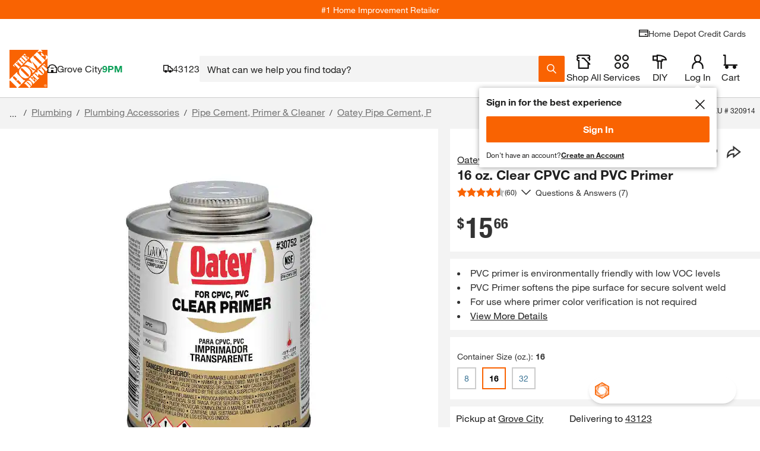

--- FILE ---
content_type: text/javascript
request_url: https://assets.thdstatic.com/hf/v33.31.0/nucleus/js/hfapp-HeaderDrawer.B2C.js
body_size: 3432
content:
(window.hfappChunk=window.hfappChunk||[]).push([["HeaderDrawer"],{207:function(e,t,n){"use strict";n.d(t,"a",(function(){return l}));var r=n(0),a=n(39);const l=Object(a.a)(r.createElement("path",{d:"M12 10.409 1.612.02.022 1.612 10.408 12 .021 22.387l1.591 1.591L12 13.591l10.387 10.387 1.591-1.59L13.591 12 23.979 1.612 22.387.022 12 10.408Z"}),"Close")},302:function(e,t,n){"use strict";n.r(t);var r=n(0),a=n.n(r),l=n(202),o=n(172),i=n(1),c=n.n(i),s=n(5),u=n.n(s),d=n(43),m=n(207),p=n(39);const f=Object(p.a)(r.createElement("path",{d:"M18.729 1.604 8.444 12l10.284 10.396-1.6 1.582L5.28 12 17.13.02l1.6 1.583Z"}),"ArrowBack");var b=n(171);const v=e=>{const{children:t,disableGutters:n=!1,ornament:r}=e;let l=t;null!=l&&l.type!==o.a&&(l=a.a.createElement(o.a,{component:"span",variant:"h4"},l));let i=r;null!=i&&(i=a.a.createElement("div",{className:"sui-flex sui-grow-0 sui-shrink-0 sui-basis-auto sui-mr-2"},i));const c=u()("sui-flex sui-items-center",{"sui-ml-2":!n});return a.a.createElement("div",{className:c},i,l)};function h(){return(h=Object.assign?Object.assign.bind():function(e){for(var t=1;t<arguments.length;t++){var n=arguments[t];for(var r in n)Object.prototype.hasOwnProperty.call(n,r)&&(e[r]=n[r])}return e}).apply(this,arguments)}v.displayName="DrawerTitle",v.propTypes={children:c.a.node,disableGutters:c.a.bool,ornament:c.a.node};const y=a.a.forwardRef((e,t)=>{const{children:n,endAdornment:l,onBack:o,onClose:i,startAdornment:c,title:s,...p}=e,y=o?a.a.createElement(b.a,{"aria-label":"back",onClick:o,icon:f}):c,w=i?a.a.createElement(b.a,{"aria-label":"close",onClick:i,icon:m.a}):l,[g,E]=Object(r.useState)(0),O=Object(r.useRef)(""),j=Object(d.a)(O,t);Object(r.useEffect)(()=>{const e=O.current.offsetHeight;E(e)},[n]);const k=Boolean(y&&w),x=u()("drawer-header-div sui-flex-col sui-sticky sui-top-0 sui-px-2 sui-py-2 sui-bg-primary sui-z-200"),N=u()("drawer-shadow-div sui-flex-col sui-px-2 sui-pb-2 sui-bg-primary sui-sticky sui-shadow-md sui-hidden sui-z-100");return a.a.createElement(a.a.Fragment,null,a.a.createElement("div",h({className:x,ref:j},p),a.a.createElement("div",{className:"sui-flex sui-items-center sui-z-500"},null!=y?a.a.createElement("div",{className:"sui-flex sui-grow-0 sui-shrink-0 sui-basis-auto"},y):null,a.a.createElement("div",{className:u()("sui-shrink sui-basis-auto",{"sui-grow-0 sui-mx-auto":k,"sui-grow":!k})},null!=s?a.a.createElement(v,{disableGutters:k},s):null),null!=w?a.a.createElement("div",{className:"sui-flex sui-grow-0 sui-shrink-0 sui-basis-auto"},w):null),n?a.a.createElement("div",{className:"sui-flex-auto sui-pt-1"},n):null),a.a.createElement("div",{className:N,style:{top:g}}),a.a.createElement("div",{className:"drawer-shadow-div sui-absolute sui-w-full sui-pb-2 sui-bg-primary sui-hidden sui-z-100",style:{top:g+8}}))});function w(){return(w=Object.assign?Object.assign.bind():function(e){for(var t=1;t<arguments.length;t++){var n=arguments[t];for(var r in n)Object.prototype.hasOwnProperty.call(n,r)&&(e[r]=n[r])}return e}).apply(this,arguments)}y.displayName="DrawerHeader",y.propTypes={children:c.a.node,onClose:c.a.func,onBack:c.a.func,endAdornment:c.a.node,startAdornment:c.a.node,title:c.a.oneOfType([c.a.node,c.a.string])};const g=a.a.forwardRef((e,t)=>{const{children:n,disableGrow:r=!1,overflow:l="visible",...o}=e,i=u()("sui-bg-primary sui-p-4 sui-shrink sui-basis-auto",{"sui-overflow-y-auto":"scroll"===l,"sui-grow":!r,"sui-grow-0":r});return a.a.createElement("div",w({className:i,ref:t},o),n)});g.displayName="DrawerBody",g.propTypes={children:c.a.node,disableGrow:c.a.bool,overflow:c.a.oneOf(["visible","scroll"])};var E=n(190),O=n(177),j=n(26),k=(n(14),n(101)),x=n(32);const N=Object(r.forwardRef)(({styles:e},t)=>{const n=["sui-bg-inverse/50","sui-fixed sui-flex sui-items-center sui-justify-center"].join(" ");return a.a.createElement("div",{ref:t,className:n,style:e,"aria-hidden":!0})});N.displayName="HeaderDrawerBackdrop",N.propTypes={styles:i.object};var T=n(21);const C="undefined"!=typeof window?r.useLayoutEffect:r.useEffect,R=Object(r.forwardRef)(({children:e=null,container:t=null},n)=>{const[a,l]=Object(r.useState)(null);return C(()=>{l((e=>"function"==typeof e?e():e)(t)||document.body)},[t]),C(()=>{if(a)return Object(x.a)(n,a),()=>{Object(x.a)(n,null)}},[n,a]),a?Object(T.createPortal)(e,a):a});R.displayName="Portal",R.propTypes={children:i.node,container:Object(i.oneOfType)([function(e,t,n,r,a){const l=e[t],o=a||t;return null==l?null:l&&1!==l.nodeType?new Error(`Invalid ${r} \`${o}\` supplied to \`${n}\`. Expected an HTMLElement, but got ${l}.`):null},i.func])};var B=n(6);const S=({children:e=null,open:t=!1})=>{const n=Object(r.useRef)(!1),l=Object(r.useRef)(null),o=Object(r.useRef)(null),i=Object(r.useRef)(null),c=Object(r.useRef)(null),s=Object(r.useRef)(!1),u=Object(r.useRef)(null),d=(m=e.ref,p=u,Object(r.useMemo)(()=>null==m&&null==p?null:e=>{Object(x.a)(m,e),Object(x.a)(p,e)},[m,p]));var m,p;const f=Object(r.useRef)(null);Object(r.useEffect)(()=>{if(!t||!u.current)return;s.current=!0;const e=Object(x.e)(u.current);u.current.contains(e.activeElement)||(n.current=!0,u.current.focus());const r=r=>{var a,i,d;const m=u.current;if(!t||!m)return;if(!e.hasFocus()||n.current)return void(n.current=!1);if("input"===(null===(a=e.activeElement)||void 0===a||null===(a=a.tagName)||void 0===a?void 0:a.toLowerCase()))return;if(!m.contains(e.activeElement))return;if((r&&c.current!==r.target||e.activeElement!==c.current)&&(c.current=null),null!==c.current)return;if(!s.current)return;let p=[];if(e.activeElement!==l.current&&e.activeElement!==o.current||(p=u.current.querySelectorAll(B.d)),p.length<=0)return void(e.activeElement===m||n.current||(n.current=!0,m.focus()));const b=Boolean((null===(i=f.current)||void 0===i?void 0:i.shiftKey)&&"Tab"===(null===(d=f.current)||void 0===d?void 0:d.key)),v=p[0],h=p[p.length-1];n.current=!0,b?h.focus():v.focus()},a=e=>{t&&(document.activeElement&&!u.current.contains(document.activeElement)||r&&r())},d=t=>{f.current=t,"Tab"===t.key&&e.activeElement===u.current&&t.shiftKey&&(n.current=!0,o.current.focus())};e.addEventListener("focusin",a),e.addEventListener("keydown",d,!0);const m=setInterval(()=>{"BODY"===e.activeElement.tagName&&r&&r()},50);return()=>{var t;clearInterval(m),e.removeEventListener("focusin",a),e.removeEventListener("keydown",d,!0),null!==(t=i.current)&&void 0!==t&&t.focus&&(n.current=!0,i.current.focus()),i.current=null}},[t]);const b=e=>{null===i.current&&(i.current=e.relatedTarget),s.current=!0};return a.a.createElement(a.a.Fragment,null,a.a.createElement("div",{tabIndex:t?0:-1,onFocus:b,ref:l,"data-testid":"sentinelStart"}),Object(r.cloneElement)(e,{ref:d,onFocus:e=>{null===i.current&&(i.current=e.relatedTarget),s.current=!0,c.current=e.target}}),a.a.createElement("div",{tabIndex:t?0:-1,onFocus:b,ref:o,"data-testid":"sentinelEnd"}))};S.displayName="FocusBoundary",S.propTypes={children:i.node,open:i.bool};const D=Object(r.forwardRef)(({children:e=null,position:t="right",onClickBackdrop:n=(()=>{})},l)=>{var o;const i=Object(x.g)(),c=Object(r.useRef)(null),s=Object(r.useRef)(null),[d]=Object(k.a)();!function(e,t){Object(r.useEffect)(()=>{const n=n=>{n.stopPropagation(),e.current&&!e.current.contains(n.target)&&t()},r=setTimeout(()=>{document.addEventListener("click",n,!1)},0);return()=>{clearTimeout(r),document.removeEventListener("click",n,!1)}},[e,t])}(l,n);const m=Object(r.useCallback)(()=>{var e,t,n,r,a,l,o;const{TOPHAT_HEIGHT_OFFSET:c}=B.b,s=Object(x.c)();return null!=d&&d.visible?{backdrop:{top:null!=d&&null!==(e=d.navigation)&&void 0!==e&&e.positionBottom?0:(null==d||null===(t=d.root)||void 0===t||null===(t=t.clientRect)||void 0===t?void 0:t.height)+s,bottom:null!=d&&null!==(n=d.navigation)&&void 0!==n&&n.positionBottom?null==d||null===(r=d.navigation.clientRect)||void 0===r?void 0:r.height:0},drawer:{top:null!=d&&null!==(a=d.navigation)&&void 0!==a&&a.positionBottom?c:0,bottom:null!=d&&null!==(l=d.navigation)&&void 0!==l&&l.positionBottom?null==d||null===(o=d.navigation.clientRect)||void 0===o?void 0:o.height:0}}:{backdrop:{top:0,bottom:0},drawer:{top:i?c:0,bottom:0}}},[d]),p=Object(r.useCallback)(()=>{const e=m();return{backdrop:{top:Math.round(e.backdrop.top)+"px",left:"0px",right:"0px",bottom:Math.round(e.backdrop.bottom)+"px",opacity:1},drawer:{top:Math.round(e.drawer.top)+"px",left:"0px",right:"0px",bottom:Math.round(e.drawer.bottom)+"px",opacity:1}}},[d]),f=Object(r.useCallback)(()=>{const e=p(),{current:t}=s,{current:n}=c,{current:r}=l;t&&n&&r&&(Object.assign(t.style,e.backdrop),Object.assign(n.style,e.backdrop),Object.assign(r.style,e.drawer))},[p]),b=u()("sui-bg-primary sui-transition-opacity sui-ease-in-out sui-duration-300","sui-outline-none","sui-fixed","sui-w-full","sui-rounded-t-lg","sui-shadow-none","sui-overflow-y-scroll","lg:sui-relative lg:sui-h-full","lg:sui-row-span-full lg:sui-col-span-5","lg:sui-rounded-base lg:sui-shadow-lg","xl:sui-row-start-1 xl:sui-row-span-full xl:sui-col-span-4","xl:sui-rounded-base xl:sui-shadow-xl",{"lg:sui-col-start-8":"right"===t,"lg:sui-col-start-1":"left"===t,"xl:sui-col-start-9":"right"===t,"xl:sui-col-start-1":"left"===t}),v=["sui-grid","sui-grid-cols-12","sui-grid-rows-6","sui-gap-0","sui-h-full","sui-outline-none"].join(" ");return Object(r.useEffect)(()=>{f()},[null==d?void 0:d.visible,null==d||null===(o=d.navigation)||void 0===o?void 0:o.positionBottom]),a.a.createElement(R,null,a.a.createElement("div",{id:"header-anchor-drawer-root",className:"hfapp","data-component":"HeaderAnchoredDrawer"},a.a.createElement("div",{ref:c,role:"presentation",className:"sui-z-header-drawer sui-fixed sui-transition-opacity sui-ease-in-out sui-duration-300",style:{opacity:0}},a.a.createElement(N,{ref:s,open:!0,styles:{opacity:0}}),a.a.createElement(S,{open:!0},a.a.createElement("div",{tabIndex:-1,className:v},a.a.createElement("div",{id:"header-anchor-drawer",ref:l,className:b,style:{opacity:0}},e))))))});D.displayName="Drawer",D.propTypes={children:i.node,position:Object(i.oneOf)(["left","right"]),onClickBackdrop:i.func};const A=()=>Math.abs(window.innerWidth-document.documentElement.clientWidth),H=()=>{const e="undefined"==typeof document?null:document.querySelector("#header-nav-container");return{lockScroll:Object(r.useCallback)(()=>{"undefined"!=typeof document&&(window.innerWidth>document.documentElement.clientWidth&&(document.body.style.paddingRight=A()+"px",e&&"positionBottom"in e.dataset&&(e.style.paddingRight=A()+"px")),document.body.style.overflow="hidden")},[]),unlockScroll:Object(r.useCallback)(()=>{"undefined"!=typeof document&&(document.body.style.removeProperty("padding-right"),document.body.style.removeProperty("overflow"),e&&e.style.removeProperty("padding-right"))},[])}};var L=n(37);const F=()=>{const{drawerState:e,drawerDispatch:t}=Object(j.c)(),{lockScroll:n,unlockScroll:i}=H(),c=Object(r.createRef)(),{title:s,drawerContent:u,position:d,navigationTracker:m}=e,p=null!==u,f=(null==m?void 0:m.length)>1||!1;Object(r.useEffect)(()=>(p&&n(),()=>{i()}),[p]),Object(r.useEffect)(()=>{var e;null==c||null===(e=c.current)||void 0===e||e.scrollTo({top:0})},[m]);const v=()=>{t({type:"clear"})},h=()=>{t({type:"backtrack"})};if(!p)return null;const w=()=>a.a.createElement(o.a,{"data-testid":"header-drawer-title",variant:"body-base",weight:"bold",height:"normal"},a.a.createElement(r.Suspense,{fallback:a.a.createElement("div",null)},s)),k=()=>a.a.createElement(y,{startAdornment:a.a.createElement(L.a,{label:"Back",icon:E.a,iconSize:"small",onClick:h,flexDirection:"row","aria-label":"Click to go back and render previous drawer menus"}),endAdornment:a.a.createElement(b.a,{"aria-label":"drawer-close",onClick:v,icon:O.a})},a.a.createElement("div",{className:"sui-flex sui-items-center sui-ml-1"},a.a.createElement(w,null)));return a.a.createElement(D,{position:d,onClickBackdrop:v,ref:c,"data-component":"HeaderDrawer"},a.a.createElement("div",{className:"sui-sticky sui-z-max sui-top-0 sui-border-b-1 sui-border-primary sui-bg-primary sui-px-2"},f?a.a.createElement(k,null):a.a.createElement(y,{startAdornment:a.a.createElement(w,null),endAdornment:a.a.createElement(b.a,{"aria-label":"drawer-close",onClick:v,icon:O.a})})),a.a.createElement(g,{"data-testid":"header-drawer-content","data-component":"HeaderDrawerContent",className:"sui-flex-auto sui-overflow-y-auto sui-bg-primary"},a.a.createElement(l.a,{id:"header-drawer-content",name:"header-drawer-content"},a.a.createElement(r.Suspense,{fallback:a.a.createElement("div",null)},u))))};F.displayName="HeaderDrawer";t.default=Object(r.memo)(F)}}]);
//# sourceMappingURL=hfapp-HeaderDrawer.B2C.js.map

--- FILE ---
content_type: application/javascript
request_url: https://www.homedepot.com/oXXrD4KcC/Ygy2lpl/CFAB5F2/52VE/uYNOhzbXwbX06X/MB5SExxp/NEwIaiBr/MwQC
body_size: 171977
content:
(function(){if(typeof Array.prototype.entries!=='function'){Object.defineProperty(Array.prototype,'entries',{value:function(){var index=0;const array=this;return {next:function(){if(index<array.length){return {value:[index,array[index++]],done:false};}else{return {done:true};}},[Symbol.iterator]:function(){return this;}};},writable:true,configurable:true});}}());(function(){T2();s1l();U2l();var Mk=function(){if(Lm["Date"]["now"]&&typeof Lm["Date"]["now"]()==='number'){return Lm["Date"]["now"]();}else{return +new (Lm["Date"])();}};var WE=function(Bv){var zD=0;for(var bQ=0;bQ<Bv["length"];bQ++){zD=zD+Bv["charCodeAt"](bQ);}return zD;};var WD=function(tv){return Lm["unescape"](Lm["encodeURIComponent"](tv));};function s1l(){Jl=! +[]+! +[]+! +[]+! +[],S1=+ ! +[]+! +[]+! +[]+! +[]+! +[]+! +[],fl=+[],Us=+ ! +[]+! +[]+! +[]+! +[]+! +[]+! +[]+! +[],w1=[+ ! +[]]+[+[]]-+ ! +[]-+ ! +[],U1=+ ! +[],Cf=[+ ! +[]]+[+[]]-+ ! +[],zf=[+ ! +[]]+[+[]]-[],W5=+ ! +[]+! +[]+! +[]+! +[]+! +[],LL=! +[]+! +[],gf=+ ! +[]+! +[]+! +[];}var mB=function(){return k8.apply(this,[EG,arguments]);};var LB=function zE(Cd,NN){var bj=zE;for(Cd;Cd!=HC;Cd){switch(Cd){case MK:{CP=S3+Ad*cS*q3-Kd;wN=mN+Ad*ZB-Hv+cS;Ix=EB*q3-qE;dQ=EB-Kd+ZB+cS*S3;Pv=S3+Ad+bU;Cd=Cb;pj=Kd-cS+sv*ZB+q3;}break;case bl:{C8=ZB*EB-Hv+q3*bU;cF=Ad*bU*EB+cS*S3;Cd+=E5;dk=bU-EB*sv+Ad*S3;XN=bU*q3*cS+sv+ZB;XU=mN+cS*q3*bU+EB;n8=Kd*S3-mN+ZB+q3;}break;case cC:{GB=bU*Kd*sv-ZB+mN;B8=qE-q3*bU+S3*Ad;WS=bU*Kd+Ad*EB*qE;ED=EB-qE+sv+cS*S3;Cd-=Wb;sj=Ad+Kd+mN*bU*sv;}break;case wK:{wZ=S3*ZB-Ad-cS+mN;Z8=S3-sv-ZB+Kd*EB;GZ=ZB*S3*Hv-qE;Uv=Kd*EB+sv*q3*cS;l8=EB*mN*q3-bU+S3;TN=Ad+Kd*EB*qE+sv;XD=mN+q3*Ad-Kd*ZB;Cd-=g7;}break;case g1:{OB=S3*EB+q3-bU-sv;Cd=Mb;RF=sv+Kd*q3*cS+S3;VQ=S3*qE-ZB*EB;cA=sv*ZB+S3*EB+Hv;YE=Hv*q3*Ad*qE+bU;}break;case Pq:{Cd+=Hs;bB=sv+qE-Kd+ZB*S3;SU=bU*S3+EB+mN*ZB;HD=cS+q3*ZB-mN+S3;sP=ZB*S3-bU*Hv*EB;Gd=S3*Hv+q3*Kd*cS;CD=Ad+bU*q3-EB-qE;}break;case C7:{Cd+=Lc;Zj=qE*sv+S3*EB+Kd;qj=qE*mN*sv*Ad-bU;gd=S3*mN-ZB+q3+sv;gv=q3+EB+mN+S3*ZB;W3=q3*bU+Kd-Hv;}break;case UG:{tj=sv*S3-qE*Kd*Ad;Lx=ZB*q3+bU+Ad*Kd;Px=Hv+sv+mN*Ad*ZB;Sv=q3*Ad+S3-sv*Kd;Cd+=bl;qB=Ad*q3-qE-cS;CA=mN*ZB*EB+qE-cS;}break;case hm:{TD=mN+S3+EB*Kd*Ad;dP=Ad+bU+Hv+mN*S3;nZ=S3*EB-sv+cS-Hv;BE=sv-mN+qE+q3*ZB;Cd=q5;Hj=q3*Kd+Ad+EB-cS;A8=Kd-q3+Hv+S3*Ad;WZ=Hv*sv*bU*mN*EB;}break;case Cm:{wx=bU+mN*sv+EB*S3;p3=cS*ZB*sv*bU-qE;Wd=Kd*S3+ZB*Ad-Hv;Av=ZB*S3-cS*bU*q3;LD=ZB+S3+mN*cS*EB;Ed=Hv*mN-q3+ZB*S3;sF=Kd+q3+S3+qE+EB;wU=q3+Ad*qE*mN*Hv;Cd-=lr;}break;case sb:{Ld=bU*sv*Kd+EB+cS;lE=bU-Hv-qE+S3*ZB;OU=bU*q3+EB+Kd+qE;KF=Hv+bU*S3+EB+sv;Cd+=xl;}break;case w5:{c8=sv*EB*Ad-Hv;tD=bU*q3-Kd*mN+cS;JU=EB*S3+Hv-cS*Ad;SZ=Ad-ZB+S3*Kd+bU;zQ=Ad*mN-Hv+bU*q3;Cd=lg;fD=Kd*ZB*Ad-bU+S3;}break;case q5:{wS=bU*S3+Ad+q3;cZ=mN*S3+cS*Hv+bU;kU=bU*S3-EB+qE*Kd;GD=mN+qE+Kd*Hv*S3;cQ=bU+qE*ZB+S3*Kd;Cd=Ub;kB=qE*ZB*q3-mN-S3;}break;case xf:{z8=Hv+ZB*qE+sv+S3;Cd+=BL;jv=S3-ZB+q3+qE*Kd;Cx=sv*mN*Ad+Kd*cS;jj=Ad+cS*EB*q3;Nx=cS*Kd-Ad+S3-Hv;xA=Hv-mN+q3+ZB*S3;}break;case lq:{Yd=qE+sv+S3*mN-EB;RZ=S3*sv-bU-EB*ZB;Cd+=Mb;zj=qE*mN+EB*bU*sv;jx=ZB+Kd*q3*qE+bU;f3=Hv*bU*S3+ZB*Kd;}break;case Q7:{if(Nd(Xd,nk.length)){do{var Bk=HN(nk,Xd);var l3=HN(EZ.xg,WP++);vN+=zE(VL,[Fv(nv(jF(Bk),jF(l3)),nv(Bk,l3))]);Xd++;}while(Nd(Xd,nk.length));}Cd-=vq;}break;case zm:{if(Nd(fv,xU.length)){do{var YP=HN(xU,fv);var rd=HN(W8.bm,x3++);dB+=zE(VL,[Fv(jF(Fv(YP,rd)),nv(YP,rd))]);fv++;}while(Nd(fv,xU.length));}Cd+=Rs;}break;case Pl:{AB=qE+bU+sv*S3-mN;pS=bU*q3+qE+EB*S3;M3=Kd+bU*S3-q3*sv;Cd=KL;SP=S3*Ad-ZB-sv*EB;Pj=EB-Kd+S3*bU;wd=ZB*sv*bU+cS-q3;}break;case O:{U3=S3+qE*Kd*bU*EB;dv=S3-Hv+Kd*sv*bU;Cd=q2;hQ=cS*ZB*Ad*qE+q3;cx=S3*bU-mN+qE-sv;Ov=ZB*S3*Hv+qE*Kd;ZD=EB*S3+sv*bU-cS;jS=Hv+Ad*EB+ZB*S3;SN=bU+Ad+mN*S3-sv;}break;case X5:{JD=sv-Ad*Hv+q3*Kd;bN=qE-cS+sv*S3-ZB;RQ=q3*bU-ZB+cS*Hv;xd=q3-qE+Kd*sv*mN;Ux=Hv*Kd+sv*S3+mN;QP=Hv+Ad*Kd*ZB+cS;vE=ZB*S3+mN-q3-Kd;Cd=Y7;JB=sv+Kd*S3+Ad*Hv;}break;case bg:{VN=bU-ZB+Ad*sv*mN;tk=S3+EB*ZB*sv+Ad;EA=S3*mN+ZB*q3;Tj=ZB*S3+sv-EB-q3;F8=bU*sv*Ad+cS*qE;Cd=G5;xZ=q3-EB-Ad+bU*S3;}break;case E:{hN=S3*sv-q3+cS+Hv;FB=cS+sv*S3+Ad+bU;RP=cS*Hv*S3+bU-ZB;w7=Hv+cS*S3+qE-Ad;Mx=bU+Ad+sv*S3;ld=sv+qE+ZB*cS*Ad;E8=Ad*S3*Hv-ZB*EB;tx=Hv*S3+bU*mN;Cd+=zg;}break;case R2:{Gx=S3*sv-qE-mN*EB;XE=EB*S3+ZB*sv-q3;pQ=Ad*S3-qE*EB*ZB;cj=Ad*EB-sv+ZB*S3;JZ=q3+mN*S3+Kd+sv;Cd=d1;HU=S3*EB-qE+q3;}break;case wc:{Cd=HC;return OD;}break;case Lf:{m3=ZB*S3+EB+sv*bU;hU=cS*q3*sv+Kd-Ad;lj=qE-mN+ZB*bU*Ad;AD=qE*Ad+bU*S3+mN;V3=bU*q3-Hv+S3-ZB;Vv=S3*mN-sv-Ad+cS;Kx=Kd*S3-EB-ZB+sv;Cd+=vC;KQ=S3*Ad+mN-EB-sv;}break;case QG:{TP=S3+bU*sv-Hv+q3;gQ=EB*mN+Hv+Kd*S3;Cd=DC;gx=sv*S3-qE+Kd+ZB;Wx=sv*S3+mN+q3+Ad;Kj=Hv+Ad*S3-sv-Kd;RS=bU*q3+qE*Hv*S3;b6=cS-Kd+Ad*S3+Hv;LO=Ad+bU*q3+S3*EB;}break;case Fg:{return dB;}break;case J5:{zn=cS*Ad*sv*bU-q3;TJ=q3*sv-cS+ZB+Kd;WH=S3*cS+bU+mN+qE;Cd=Cg;QX=Kd+ZB+cS*S3;Mt=Kd+ZB+Hv+cS*S3;MT=Kd*bU*Ad+S3-sv;XR=q3*bU-cS+sv-mN;}break;case IG:{MW=EB*S3+sv-ZB-Kd;Cd+=mg;H6=S3+mN+bU*Ad+Hv;Q9=S3+qE*q3-EB-bU;Hz=Ad*q3+Hv+EB-cS;R4=ZB*S3+q3-bU+mN;}break;case Is:{Cd-=Y1;sW=qE+S3*bU+Ad*Hv;DR=Kd*qE*mN*Ad-EB;lW=bU*q3+sv-Ad;c4=cS-ZB*mN+S3*sv;v4=cS+ZB+Kd*S3+q3;}break;case Em:{Cd=wK;b4=sv+ZB*bU*cS*EB;FO=ZB+Kd+EB*S3+q3;vn=S3*bU+mN-cS-q3;k9=Hv*S3+ZB+mN+q3;FV=cS*ZB+Kd*Hv*S3;Y9=q3*sv+Hv-Ad+qE;}break;case Bm:{OX=bU*sv*cS+q3*Hv;RR=EB+Hv+qE*q3*Kd;U0=ZB*S3-sv-EB*bU;Cd=xf;W9=Ad*q3+S3+sv+mN;c0=ZB*S3-Kd*EB+cS;}break;case wg:{bM=q3*sv*cS-Kd+EB;OM=ZB+q3*cS+mN*bU;s9=EB*qE*mN*Kd+S3;Vh=EB+qE+ZB*Hv*S3;Cd=Z5;zh=S3+cS+q3*Ad+EB;Kh=Hv*S3*Kd-cS+sv;I4=cS*EB*sv*Kd+ZB;MV=S3*Hv*Ad-q3*qE;}break;case Fr:{rh=q3*bU*qE-Hv-Kd;KH=mN*cS+S3*EB;Dt=qE*sv*q3-cS*mN;Cd=Tc;Cp=Ad*qE*EB*sv;}break;case Wb:{BV=q3-EB+Kd+ZB*S3;T9=q3*ZB*qE-mN*cS;Cd=cK;QH=sv+bU*S3;MH=EB*S3-Ad-qE+Hv;}break;case If:{Sp=Kd*S3-cS+Ad*bU;Cd=wG;Xt=S3*EB*Hv-qE+sv;jM=qE*S3-EB+q3+cS;V0=q3+Hv+S3*sv+qE;G9=Kd-EB+cS*S3*qE;V4=ZB*sv*mN-Hv+Kd;rX=mN*Kd*q3+sv+ZB;CH=q3*mN*EB-S3*cS;}break;case L:{Bz=S3+mN+Ad*EB-cS;K9=qE+ZB+bU*EB*Kd;FR=mN+Ad*ZB-bU;V6=Ad*S3+mN-ZB*qE;Cd=MK;Np=S3*Hv+EB+cS*q3;bH=qE+bU*ZB*Kd;}break;case lg:{Qt=qE*bU*q3-S3-ZB;Gt=S3+Ad*cS*q3;b9=sv*S3-q3*mN;Cd=Nq;dW=Ad+ZB+S3*bU-mN;fp=Hv*Kd*qE*bU*mN;F0=S3*EB+mN-Ad*sv;Bp=q3-ZB+Ad+S3*Kd;}break;case wC:{Cd-=AK;OT=S3*ZB+qE+bU*EB;w9=sv+S3+ZB*qE*Ad;AW=mN*S3-ZB-Hv-Kd;R0=sv*Ad-EB+q3*ZB;m6=sv*S3+Hv-qE-cS;kV=S3*sv+ZB*mN-q3;}break;case V:{XT=S3+mN*EB*q3+cS;Qn=ZB*S3*Hv+Kd*bU;Ph=S3*sv+Kd*Ad+bU;Xz=S3*EB-bU*qE*cS;l4=S3*sv+Kd-cS+q3;Cd=mK;Yp=S3*sv+mN+Ad*ZB;CO=S3+q3+Kd*cS*Ad;YV=q3*qE*sv-ZB-Ad;}break;case Eq:{qz=qE*S3-Ad*cS*Hv;Cd=S7;zX=ZB*Ad*EB+mN*cS;dO=Hv*qE+Kd*S3;DW=bU*Kd*mN+S3;}break;case Rf:{IA=bU*S3+qE-EB*ZB;Y0=S3*sv-bU*qE;HX=Kd*S3-q3-Ad-cS;Fp=EB*q3*Hv*mN-qE;Pp=mN+sv+Kd*S3+Hv;Cd+=HG;}break;case I5:{OR=ZB+bU*qE*mN*Ad;Rh=cS+mN*Kd*qE+Ad;Cd-=B1;mH=cS+q3+ZB*Kd;Pn=Kd*mN+q3*Ad-ZB;fO=Kd-q3+S3*ZB-Hv;zM=mN+q3*qE*EB*cS;K0=bU-ZB+qE-Hv+S3;}break;case d1:{qh=qE+Kd*q3-cS+Ad;Qz=mN+sv*S3-Hv+qE;sO=EB*S3-cS+qE-Hv;Fh=ZB*Ad*cS*qE-mN;hV=Kd*S3-cS+q3-Hv;GM=bU*S3-q3-ZB-Kd;NO=bU+Ad+Kd*sv*ZB;Cd=hL;IJ=cS*Ad*bU*EB+q3;}break;case E5:{Cd+=bc;pR=bU*Ad*EB+Kd*cS;AX=cS+S3*ZB-sv-Ad;r4=sv+q3*Kd+ZB;Z0=qE-EB+q3*Kd*mN;YR=sv*S3+cS+Hv+ZB;Gh=Kd*ZB*Ad+q3+qE;}break;case FL:{Dh=S3*Hv-EB+cS+q3;wA=cS*Hv*ZB*EB*bU;ZR=cS+S3*EB-mN*q3;Cd=hb;vH=Kd+mN+q3*Ad;HJ=qE+S3*Ad-bU*Hv;J6=EB*S3+ZB*sv+qE;}break;case Jq:{Lp=bU+sv*Kd*ZB-Hv;UM=q3*Ad-S3-cS+qE;Cd-=nl;xR=cS+Kd+sv*S3+q3;CJ=cS*bU+qE*S3;}break;case BC:{X6=mN-Kd+EB*cS*q3;HH=Kd+EB+ZB*q3-qE;ZH=Hv*cS+ZB*S3-q3;dM=EB+S3*bU+q3+Hv;gV=Hv+mN+ZB+S3*EB;Cd-=Em;Kn=bU*q3-sv+Ad+Kd;}break;case rf:{Tp=sv*S3+EB-mN+q3;YO=q3*ZB*qE+sv+Hv;M6=EB-cS-q3+S3*ZB;qO=S3+bU+cS*sv*q3;Cd=Kr;rO=ZB+cS*S3+q3*EB;Xp=cS+S3*bU+q3-qE;}break;case vL:{return vN;}break;case ps:{ft=ZB+qE+S3*Kd-q3;W0=q3+S3*qE-Hv+Kd;Ih=S3-qE+q3*cS*Kd;vt=S3*qE+Kd+mN-q3;Cd+=mK;z9=S3*EB+Kd*q3;LW=Ad*S3-q3+EB-bU;}break;case Lq:{z4=q3*sv*EB-ZB-Ad;wX=bU+sv*S3+cS*Ad;dT=S3*ZB-Hv-q3-mN;Cd=R2;HV=S3-Hv+qE*ZB*bU;ln=q3+EB*mN*qE*Kd;Rn=q3+S3*EB-qE+mN;}break;case Kr:{qW=Kd*cS*sv*ZB+Hv;qn=sv*Ad+S3*ZB+EB;An=S3*EB-q3-cS-mN;Cd-=Pm;jt=Kd+bU*S3+mN*sv;wh=ZB+EB*S3-Kd-q3;}break;case B2:{WM=qE*Hv+ZB*EB+Kd;Cd=xb;lV=EB+sv+cS*S3;p4=S3*ZB+mN*EB-qE;gM=EB+bU*S3+Hv-sv;B0=Hv+Kd+mN+S3*EB;BT=Ad+S3*sv+q3*EB;K6=Hv*EB*Kd-ZB+q3;}break;case UK:{jV=ZB*S3+bU*Ad+cS;Zz=Ad+EB*S3+mN+qE;EM=EB*bU*ZB+S3+q3;Cd=I2;I9=bU+S3*Ad-q3+EB;}break;case Tc:{KX=ZB*q3-sv+Kd-bU;Ep=ZB+S3*bU-q3*cS;st=EB*S3+Ad*bU+mN;HR=ZB*Hv*S3+q3-Kd;Cd=Lq;}break;case Tm:{t9=Kd+qE*S3+bU*q3;F4=Kd*S3-Ad+bU-ZB;vM=S3-EB+qE+sv*Ad;wW=mN+S3*cS+Hv+ZB;Ch=Kd+cS*bU*Ad*sv;Cd+=Gq;QR=sv-q3*bU+Kd*S3;}break;case Cb:{LH=S3*ZB+qE-EB*cS;PR=Hv+qE+EB*q3-sv;fz=ZB*bU*cS*qE+q3;sX=sv*Kd+S3+q3*Ad;Cd-=q5;WA=EB+Ad*q3-qE*Kd;GR=qE*q3+bU-cS+Kd;jX=ZB*bU-Hv+EB-sv;}break;case Sc:{On=ZB*qE+S3-Kd-Ad;A9=mN+S3-bU+ZB;bp=bU*Kd*Ad+q3*EB;dX=bU+q3*EB+cS;Cd-=xl;dV=q3+sv+S3+qE*mN;}break;case rs:{Cd=r7;JV=S3*sv+EB*Kd+Hv;f0=sv*S3-bU-Ad;SR=qE*q3*Kd+EB*sv;WJ=EB+bU*Kd*qE*mN;LJ=qE+bU*S3-ZB;WX=EB*Ad+Hv+mN*S3;Mh=EB*Kd*ZB+S3+Ad;tt=S3*Kd-ZB*Hv;}break;case df:{Cd+=Ds;AM=Kd+Hv+bU*S3+qE;BJ=Hv*q3+sv*ZB;OW=bU+cS+Hv+S3-EB;sJ=Ad*EB*sv-mN-ZB;}break;case Jr:{tM=mN*EB*q3*Hv+Kd;B6=sv*qE+S3*bU+Kd;n4=Kd*S3+EB+cS+bU;R9=q3*ZB+Ad*sv+bU;vz=cS+qE+Ad*bU*sv;CV=S3*sv+Kd+mN*ZB;L0=S3*Kd+bU+q3-Hv;Cd+=Af;QW=S3+mN*q3+sv-bU;}break;case DG:{d6=bU-EB-cS+q3*mN;zz=cS*Ad*Kd+Hv-sv;Cd+=C7;hA=EB+q3+bU+S3-Ad;JA=cS*q3*Hv*Ad-bU;SX=Ad+Kd+EB*mN+S3;}break;case xC:{zT=S3+cS*q3-mN+bU;Rz=Kd+bU+S3+Ad*q3;n9=sv-EB+Kd*S3+Hv;JW=S3*Kd+Hv-bU-sv;l6=bU*S3-q3+sv-ZB;HM=Ad+q3+Kd*EB*ZB;Cd=sb;Y4=Hv+EB*q3+sv*ZB;rJ=mN*S3*cS-sv+qE;}break;case Iq:{v0=cS-sv+q3*mN*EB;hR=qE-bU+EB*Ad*Kd;Vp=sv+ZB+qE*bU+S3;N4=cS*q3*bU*Hv+Kd;Lh=Kd*S3-sv-mN*Hv;Cd=Bm;PO=cS+mN*q3+ZB;}break;case CG:{Cd-=CL;n0=Hv*bU*Kd*sv;Z9=EB*Kd+Ad*q3+qE;Ut=Ad*Kd*EB-cS+q3;Ip=q3+Kd*mN*cS*sv;SV=EB+mN*S3+ZB-sv;V9=qE*S3+bU*ZB-Hv;}break;case S7:{fh=S3*ZB-cS*mN*sv;E6=Ad+cS*Kd*bU*sv;xW=qE+ZB*S3-sv*bU;Cd-=Cl;q0=Kd+q3+bU+S3*mN;vT=mN-bU+S3*sv-Hv;GW=mN*q3*EB+ZB+Hv;pH=ZB*Ad*mN*Hv-EB;m4=ZB+cS*EB+S3*qE;}break;case fq:{Cd-=Fr;EJ=Ad+Kd-ZB+S3*bU;Et=q3*mN*qE*cS;wV=mN*qE*Ad*sv+ZB;nX=sv+S3*Ad-bU*EB;PM=Kd*S3-cS*qE*sv;pt=S3*Kd-cS*mN+qE;}break;case EL:{vJ=q3*qE+sv+Hv-ZB;S0=sv+bU-EB+Ad+S3;RX=S3*Hv*Ad;kR=Ad+Kd*Hv+q3+S3;mt=Ad*bU*qE+Hv-EB;Qp=q3*Kd+cS+EB*mN;RT=Ad*Kd*sv*Hv+bU;mM=qE*Ad*sv+cS;Cd+=vq;}break;case p7:{Cd=Z7;zW=bU+Kd*Ad*EB+qE;NH=bU*S3+q3-ZB;EV=EB-q3+mN+S3*Ad;JX=ZB-q3*bU+Ad*S3;}break;case M2:{while(hz(kh,qM)){if(TM(dp[RJ[cS]],Lm[RJ[Hv]])&&Gz(dp,BM[RJ[qM]])){if(qT(BM,jp)){OD+=zE(VL,[xT]);}return OD;}if(JT(dp[RJ[cS]],Lm[RJ[Hv]])){var G0=FW[BM[dp[qM]][qM]];var RM=zE(Jm,[fW(xT,rn[cT(rn.length,Hv)]),kh,G0,dp[Hv],dn]);OD+=RM;dp=dp[qM];kh-=zp(Tb,[RM]);}else if(JT(BM[dp][RJ[cS]],Lm[RJ[Hv]])){var G0=FW[BM[dp][qM]];var RM=zE.call(null,Jm,[fW(xT,rn[cT(rn.length,Hv)]),kh,G0,qM,S6]);OD+=RM;kh-=zp(Tb,[RM]);}else{OD+=zE(VL,[xT]);xT+=BM[dp];--kh;};++dp;}Cd=wc;}break;case xG:{VR=ZB-cS+sv*S3-Ad;h9=Ad*S3-sv*ZB;P0=q3*mN*cS+qE*ZB;Zt=q3*bU-mN+Hv;Ft=Hv*Ad-EB+S3*Kd;r6=EB*q3-sv*Kd;bh=cS*S3+Hv-Ad-mN;Cd+=hG;}break;case hL:{tW=Hv*Ad-q3+ZB*S3;sV=bU-ZB*Kd+sv*S3;S4=ZB*Kd*sv+Ad+q3;CR=S3*bU-cS*qE*ZB;ZW=q3-cS-qE+bU*S3;qp=Ad*S3-qE-ZB*bU;Cd=Ob;OH=q3+S3*bU-Ad;}break;case bG:{M0=S3+sv+Kd*EB;UW=Ad*cS*EB*sv-Kd;A4=mN*q3+cS*bU-sv;lt=qE*S3-Hv-Ad-bU;Cd=Cm;nM=qE*S3*Hv+sv-ZB;}break;case Gg:{WW=EB*q3*sv;jW=mN*S3-Hv+bU*q3;BH=EB*Kd*sv*Hv+S3;hW=cS-EB+bU*ZB*mN;DH=S3*EB-Hv+mN*qE;Cd-=Cq;lJ=S3*mN-cS*EB-q3;}break;case qg:{XM=Ad+ZB*S3-cS+bU;Up=q3*ZB+mN*sv*EB;P6=Ad*qE*sv*mN+bU;IR=ZB*Ad-Hv+S3*bU;Oz=qE*ZB*cS*Ad+bU;GH=bU*S3+ZB*mN-Ad;Cd=V;sp=bU*S3-Kd-sv+qE;ET=S3-q3+Ad*Kd*mN;}break;case zq:{PW=q3*Ad*cS+S3+sv;f6=EB+Hv+Kd*ZB*bU;hH=mN*qE+ZB*q3;Pz=S3*ZB-Ad+qE-sv;It=sv+q3*Kd+ZB*EB;Cd=RL;d9=q3*qE-Kd+ZB*bU;j6=Hv+bU*q3-S3;MX=S3+cS-sv+Kd*Ad;}break;case Ob:{r9=cS+bU+ZB*S3-mN;jH=ZB*EB*cS*Kd-bU;VJ=mN+bU*q3*cS-ZB;gH=bU*EB+Ad*ZB*sv;Cd-=Ug;kH=EB*Ad+Kd*S3+ZB;LR=S3*EB+qE+q3+mN;}break;case nG:{CM=cS*EB+bU*S3+ZB;Uz=bU+mN*S3-Kd+EB;qH=qE+S3*bU+cS+EB;cz=cS-Kd*qE+q3*Ad;Cd=Eq;gz=cS*q3*Ad+sv+bU;x6=ZB*Ad+cS*S3-sv;}break;case dL:{Yz=EB+ZB*S3-q3;nW=ZB*S3-Hv+sv*bU;f9=S3+Ad*q3+qE+Hv;ph=Kd*Ad+S3*sv+qE;Cd-=Lf;B9=Kd+bU+qE+EB*q3;}break;case Es:{Cd-=pC;pp=Hv+q3+EB*S3+bU;cO=qE*S3+bU+mN;hJ=Kd*S3-cS+Ad;kO=q3*qE*ZB+bU;pn=ZB+S3*qE-Ad+sv;}break;case gc:{Cd-=Rg;EB=qE+mN-cS;Kd=qE*Hv*mN-EB;sv=cS*qE*Hv;bU=Kd-sv+mN*qE-EB;ZB=mN*EB-cS-qE-sv;}break;case xb:{A6=q3+Hv+qE*Ad*bU;nz=q3*sv*mN-ZB+cS;VX=cS+bU*S3-qE;Iz=sv*Hv+S3*bU+qE;Cd+=Xm;NM=sv*S3-Kd+Ad-EB;}break;case hG:{Cd=HC;return [nh(dz),nh(ht),JJ,nh(qE),nh(Hv),nh(Hv),EB,nh(JJ),nh(Zh),Zh,VH,nh(mN),[nJ],qE,nh(x4),EB,nh(sv),EB,gt,nh(Ad),[sv],nh(cS),kp,[nJ],nh(dz),nh(bU),nh(EB),Hh,mN,nh(sv),EB,nh(VH),cS,nh(qE),EB,nh(EB),nh(nJ),nJ,nh(qE),cS,nh(qE),nh(gt),Zh,nh(Hh),Zh,nh(q3),Pt,nh(VH),[qM],nh(dn),Wt,Ad,nh(bW),rz,gt,sv,nh(ht),nh(mN),qE,rR,nh(xO),dn,qE,nh(Kd),qM,nh(EB),EB,nh(Kd),Hv,nh(VH),Zh,cS,nh(gJ),Nz,nh(Zh),cS,bU,nh(cS),EB,nh(Kd),Hv,ZB,nh(EB),nh(mN),nh(Hv),sv,qE,nh(ht),Ad,nh(Ad),nh(Kd),Kd,qE,nh(qE),gt,EB,nh(KV),EB,nh(Kd),ht,nh(Kd),nh(cS),nh(ht),gt,[qM],nh(dh),Mp,nh(Kd),nh(gt),Zh,[Hv],ZB,nh(nJ),nh(ht),VM,Ad,nh(qE),EB,qM,nh(bU),nh(Kd),nh(kp),gt,gt,qM,qM,nh(cS),kp,nh(Q4),q3,Zh,[EB],nh(q3),zt,VH,nh(VH),EB,Ad,nh(qE),nh(mN),nh(gt),SH,gt,nh(Hv),nh(ZB),nh(VM),wt,nh(cS),nh(nJ),bU,EB,nh(Wp),VH,nJ,mN,nh(KO),JJ,Hv,nh(cS),nh(qE),cS,mN,qE,nh(gt),Hv,qE,Kd,Kd,nh(qE),EB,nh(VH),VH,[Hv],nh(Wp),kp,VH,nh(kp),[sv],nh(mN),nh(ht),nJ,nh(bU),nJ,nh(Hv),qM,nh(ZB),nh(cS),Zh,nh(VM),nh(SW),Mp,nh(ZB),qM,nh(KV),kp,ht,Hv,nh(Ad),sv,nh(Hv),[sv],nh(Vt),SW,nh(cS),kp,nh(gJ),[ht],rR,nh(gt),nh(Hv),nh(ZB),nh(KV),qJ,qM,ht,nh(JJ),kp,nJ,nh(Zh),nJ,nh(bU),JJ,EB,nh(qE),nh(cS),bU,nh(ZB),ht,ZB,nh(sv),VM,nh(rR),gt,bU,nh(ZB),nh(Wp),gt,gt,kp,nh(Ad),nh(qJ),VH,JJ,nh(JJ),kp,nh(cS),nh(Hh),sv,nh(cS),nh(bU),kp,nh(nJ),Kd,nh(gt),kp,cS,nh(xJ),Mp,nh(Wp),[ht],ht,sz,qM,nh(qE),qE,nh(dn),GV,VH,nh(mN),nh(cS),nh(Zh),cS,Zh,nh(gt),EB,nh(Kd),nh(FX),Jn,nh(ht),mN,kp,nh(cS),nh(KO),nh(cS),VH,[Hv],nh(YJ),p9,nh(sv),VM,nh(sv),nh(GV),Hh,qM,nh(Ad),nh(cS),Kd,Hv,nh(cS),nh(gt),KO,nh(ht),VM,nh(Hv),nh(EB),nh(nJ),nJ,nh(cS),qE,nh(mN),nh(Kd),kp,nh(kp),nh(ZB),VH,nh(mN),nh(pT),np,nh(nJ),nh(nJ),qJ,Kd,nh(ZB),nh(rR),gt,ZB,nh(KO),Hh,mN,cS,nh(qE),nh(nJ),cS,JJ,qM,nh(J4),rV,nh(Hv),nh(EB),Hv,nh(Hv),mN,Hv,nh(Pt),VH,JJ,nh(Hh),nh(qE),nh(SW),EB,nh(qE),J9,nh(bU),ZB,FX,nh(bR),Kd,Kd,nh(gt),Hh,Hv,nh(wt),J9,nh(Ad),Hv,VH,nh(Vt),qJ,nh(kp),Kd,nh(JJ),JJ,qM,nh(Ad),sv,nh(Hv),nh(SW),q3,nh(EB),qE,nh(Zh),sv,nh(cS),q3,Zh,[EB],nh(KV),np,nh(ZB),nh(mN),ZB,sv,nh(VH),VH,[Hv],nh(Vt),xJ,nh(Zh),ZB,sv,cS,gt,nh(jT),SH,Kd,nh(Hv),nh(ZB),nh(qJ),[ZB],nh(IT),Hh,ht,mN,[EB],gt,nh(KO),sv,ZB,nh(Zh),ht,nh(Ad),gt,nh(cS),nh(KV),mR,nh(qE),nh(KO),KO,nh(Nz),qM,ht,qM,qM,qM,qM,qM,Kd,nh(ZB),qM,GV,nh(nJ),qJ,nh(p9),mX,nh(JJ),nh(EB),KO,nh(nJ),nh(Z6),nh(LM),qJ,nh(Hv),Hv,x4,bU,nh(Jn),Kd,ht,sv,nh(k0),VM,qJ,nh(mR),SW,sv,nh(Hh),EB,nh(SH),IT,nh(sv),EB,sv,nh(Hv),VH,cS,nh(Pt),HA,nh(bU),[ZB],nh(KO),JJ,nh(ZB),ht,nh(Zh),ht,nh(KV),ht,VM];}break;case D5:{Cd=JG;mV=S3*ZB+Kd+mN;fV=q3*ZB+S3+bU;gp=q3+bU*ZB*sv+S3;Lt=bU+S3*ZB+qE-mN;fM=cS*qE*Kd*Hv*Ad;}break;case FK:{Cd=qg;X4=S3*Kd+q3+bU;J0=sv*S3+mN-q3*EB;LX=S3*ZB-Ad*sv*Hv;rp=Kd*S3-Ad-cS;AR=q3*bU*Hv+qE-mN;DV=EB+qE+S3+Ad*q3;}break;case nK:{rn.push(sJ);Cd=HC;tT=function(bn){return zE.apply(this,[BL,arguments]);};KR(K9,cS,ZB,FR);rn.pop();}break;case Ub:{tp=S3*ZB+Ad+bU+sv;Lz=bU+S3*Kd*Hv+EB;gh=S3+Ad*q3+cS;Cd-=dG;dJ=S3*Kd-q3+bU*Ad;tH=q3*EB-ZB+S3*Kd;Ct=S3*Kd-q3+Ad+ZB;}break;case H:{Q6=ZB*Hv+q3+bU*S3;IW=cS+Kd+EB*S3*Hv;T4=Kd*S3-q3*cS-qE;jO=ZB+Kd*bU*sv-Ad;Cd-=nC;W4=Ad+EB*Hv+S3*ZB;EX=cS+bU*sv+Kd*S3;}break;case S1:{q9=bU*Ad*qE+q3-Hv;bT=ZB*q3*cS-bU*Kd;UO=Ad*S3-q3-mN;nV=S3+sv*ZB*Kd+EB;Cd+=pC;Tt=Kd+sv*S3+mN*EB;}break;case NC:{Sh=S3*EB+bU*sv+cS;j4=cS-Ad+S3+q3;IH=q3*qE*ZB+EB*Hv;Cd+=Sm;YM=EB*Hv*S3-ZB*mN;rW=S3+Ad+bU+Kd+Hv;Rt=q3+S3*sv-cS*bU;}break;case Vb:{wJ=sv*S3+Ad+cS-q3;xV=qE*sv+ZB+S3+mN;d4=Ad*q3*cS-sv-EB;Cd=pq;lX=cS*S3+mN+ZB;}break;case Hm:{g0=EB*S3+Hv-sv-qE;cX=q3*Ad*cS-mN-S3;Uh=EB*S3-Hv-mN-sv;vW=mN-qE+sv*EB*q3;LV=ZB*Kd+EB*S3+sv;Cd-=Wb;Op=sv*S3-bU+Hv-EB;vV=S3*mN+Kd*ZB;NT=S3*ZB-sv+Hv+q3;}break;case WC:{XW=Hv*S3*Ad-bU*sv;Dz=S3*EB-ZB+cS+q3;QM=Hv+Kd+EB+S3*ZB;sH=ZB-mN-Hv+sv*S3;lp=q3+Ad*ZB*EB*cS;KW=EB*cS*q3-Hv;Cd=n5;}break;case pq:{t4=S3*ZB-mN*cS-Ad;Wz=qE*ZB*q3-Hv-sv;RH=xV-d4+lX+t4-B0+Wz;k4=EB*Ad-bU+S3*Kd;tR=mN-ZB+cS+Ad*S3;c6=S3*sv+qE-mN-ZB;Ap=bU*qE+ZB*EB*Ad;Cd=Es;}break;case Rc:{Cd=K1;for(var Ah=cT(PX.length,Hv);Gz(Ah,qM);Ah--){var sR=KT(cT(fW(Ah,JH),rn[cT(rn.length,Hv)]),lT.length);var BO=HN(PX,Ah);var bX=HN(lT,sR);JM+=zE(VL,[nv(Fv(jF(BO),bX),Fv(jF(bX),BO))]);}}break;case JG:{nH=sv*q3+bU*Kd-EB;Cd-=cc;XA=sv-qE+mN*cS*S3;Vn=EB+S3*qE+sv+Kd;nn=mN*S3+EB+Kd-q3;zV=qE+cS+Ad*q3+Kd;s6=cS*Ad*q3-mN-qE;xz=bU-q3+S3*ZB+qE;RV=sv+ZB*q3-Ad+cS;}break;case Sl:{Fz=Kd+S3+q3+mN*bU;mT=cS*S3-qE-mN*sv;Ht=Kd+Ad*sv+S3+ZB;Cd-=s7;RA=Kd+bU+EB*q3-qE;sh=ZB*Ad*cS-bU+Kd;qV=bU+mN+q3+S3*ZB;}break;case Z7:{O0=cS+S3*qE+Ad+ZB;LT=EB-bU+sv+S3*ZB;In=mN*qE*q3*Hv-Kd;Cd-=Pf;Hp=EB+S3*Hv*qE+q3;wz=ZB+Ad*q3-EB-cS;XJ=Hv*Ad*sv*bU-cS;}break;case T1:{F6=cS+Ad+ZB*Hv*S3;vO=sv*S3+cS-bU*Hv;JR=q3*qE*Kd;Cd=FL;hn=EB*q3+Ad+ZB;mn=q3*sv*cS-Ad-ZB;tV=Ad*sv+S3+EB-bU;}break;case ds:{DX=S3+Ad*ZB*sv;g6=bU*S3+qE*Ad*EB;l0=Hv-Kd+EB+sv*S3;D6=S3*sv-bU*EB;rt=S3*Ad-q3-mN-ZB;cR=ZB*S3+q3-Hv;jR=sv+EB*S3-q3-Kd;Cd=tr;w6=q3*Ad*qE-mN+sv;}break;case I2:{K4=q3*Kd*mN-Ad*EB;ER=Kd*Ad+S3+q3*ZB;Cd=cl;Sn=sv+S3-ZB+q3*mN;d0=Hv*bU+Ad*cS*q3;Un=Kd*ZB*sv-qE*EB;Kz=Ad+bU*S3-cS-sv;SM=cS+Kd*S3-EB-Hv;}break;case A5:{Cd+=UC;xM=EB+S3+q3*cS*Ad;fJ=ZB*EB*bU-mN;PV=cS-ZB+EB*q3-mN;rH=sv+S3+bU*EB+ZB;}break;case mb:{RW=qE-cS+bU*S3-sv;E9=cS*bU*q3+mN+S3;AT=Kd*bU*mN+ZB+S3;Cd=Is;C0=qE*S3*cS+bU;cn=cS-q3-bU+Kd*S3;zH=S3*Ad-qE*EB*Hv;}break;case HG:{CT=S3*bU+ZB+qE-Kd;mW=ZB*sv-mN+S3*qE;Cd=U2;YX=q3+bU+S3*Hv*sv;p6=qE*ZB*q3-EB*bU;vR=Hv+cS+q3*bU+Ad;}break;case K1:{return k8(RK,[JM]);}break;case km:{return AH;}break;case qr:{Cd=N7;NJ=Ad*S3-qE-mN-ZB;Az=bU+S3+Ad*q3+qE;jh=cS+bU*S3+EB-qE;fH=cS*q3+Hv+S3-Kd;pX=ZB*qE+S3*EB+cS;PT=Ad*S3-bU*mN;Wn=Ad+Hv+ZB*S3+Kd;}break;case jl:{Cd=HC;while(Nd(O9,Gn.length)){Sz()[Gn[O9]]=D0(cT(O9,Hv))?function(){return zp.apply(this,[qf,arguments]);}:function(){var j9=Gn[O9];return function(Bt,gR,m0,VT){var kX=b0.apply(null,[Bt,B4,m0,ZM]);Sz()[j9]=function(){return kX;};return kX;};}();++O9;}}break;case ql:{x0=EB*sv-Ad+ZB*q3;NW=S3-Hv+cS*Kd;Tn=Kd*sv*cS*Hv*ZB;j0=S3+mN*sv-Ad*Hv;hM=Ad-qE+cS*q3*EB;Cd=E7;Kt=S3*bU-sv*mN;}break;case R:{gn=Kd+ZB-Ad+S3*EB;G4=sv*bU*Kd*cS-q3;Cd-=IC;H0=Hv+S3*ZB-sv*bU;x9=cS-Kd-q3+S3*EB;C6=sv*EB*q3-Kd;}break;case Z5:{kn=S3-sv+EB+bU+Hv;bO=Ad+S3-mN+cS+Hv;Cd=ql;UH=qE+Ad+S3-Kd+EB;zR=ZB+sv*mN*Kd*qE;}break;case OL:{Cd+=gm;pW=S3*Ad-EB*sv;NR=sv*S3+Ad+EB+bU;Yn=sv*S3+mN-qE+ZB;OA=S3*sv+Ad+ZB;}break;case J:{nT=q3*Hv*cS*Kd+bU;hT=S3*bU-cS+ZB*Ad;Cd-=S1;QJ=Kd*cS*qE*sv-mN;FT=mN*q3+qE*bU+S3;vh=Ad-EB+q3*bU-cS;PJ=bU*Ad*Kd-ZB+cS;}break;case vr:{Dp=Kd*Ad*ZB-qE+bU;pz=q3-sv+S3*ZB+Kd;St=Hv+EB*bU*cS*Kd;t6=S3*sv+Kd-EB*bU;Cd-=Rr;AJ=Ad+ZB+Kd*bU*mN;nA=S3*bU+ZB*sv-Ad;KM=qE+mN+q3*bU-sv;N9=S3*ZB-mN*bU-Ad;}break;case El:{X0=cS+EB*qE*q3-S3;TW=EB*Hv*S3+Kd+ZB;l9=S3*EB+Kd-qE-sv;Cd-=Em;s4=bU-mN*qE+ZB*q3;I6=mN*bU+cS*ZB*q3;OJ=EB*qE*q3-cS-sv;Gp=sv+qE*S3+ZB+q3;I0=bU*q3-ZB-EB+Hv;}break;case zr:{Z6=sv-Ad+ZB+bU+q3;x4=qE+Kd+bU+sv+q3;Wt=EB*Ad+qE*Kd+cS;Cd=H2;xO=mN*bU+qE+ZB*sv;FX=mN*sv+Kd*bU-ZB;pT=cS+bU+EB*sv;np=q3+Hv-mN-cS+Kd;bR=ZB*bU+Hv-EB-mN;}break;case Wr:{n6=Hv-mN-EB+q3*qE;jz=S3*bU-Kd*qE;Cd-=Gl;fT=ZB*Kd*Ad-bU-q3;lH=sv*mN*Ad-Hv-Kd;NX=Kd*sv*qE*EB;X9=Ad+qE+sv+S3*ZB;TV=ZB*sv+q3-qE+Ad;}break;case zC:{pA=S3*bU-sv+mN-Ad;DO=Ad*cS+q3*bU-Hv;XX=bU*Ad*EB-sv*qE;zJ=q3+Ad*EB+Hv-mN;Cn=EB-qE+Kd*S3-mN;sn=q3+Ad*mN+sv+cS;nt=S3*bU+q3-sv*Ad;kT=Kd*sv*Ad-S3+bU;Cd=L7;}break;case fb:{ct=cS*Ad*mN*EB;tn=S3*mN-qE-cS-q3;vp=ZB*qE+EB*S3;Cd=ZL;D9=q3-bU-ZB+mN*S3;GX=EB*Ad+qE*q3*sv;}break;case ZL:{gX=Hv+S3+bU*Ad*sv;hp=sv+Ad*ZB*mN*Hv;Cd+=tK;UT=Ad*ZB*Kd+qE+S3;wn=ZB+bU*EB*Kd;}break;case Z2:{P4=cS*bU*ZB*EB+S3;IM=Ad*q3+bU*ZB;Cd+=bf;jn=Ad*S3-qE-bU*Kd;YW=q3*Ad-cS*Hv-S3;WR=mN*S3+Kd*bU-Hv;}break;case xK:{sT=Ad+Hv+ZB*bU*sv;Cd-=El;Bn=ZB+Hv+Ad*Kd+bU;g9=qE*S3+sv-Kd+bU;f4=mN*Hv+S3+Ad*Kd;w0=EB*sv*q3-cS-Kd;Yt=ZB*q3-sv-Ad+EB;dH=ZB*Kd*sv-EB;}break;case J7:{Cd+=Kf;QV=Kd+Ad+EB*q3+sv;YT=EB+bU*mN*sv-Kd;U9=S3*bU+Ad+q3-EB;MM=qE*ZB*q3-cS-mN;E4=Kd*q3-EB*bU;H9=cS*S3+mN-ZB;rM=Hv*S3+sv+ZB*Ad;}break;case mK:{F9=q3*cS*sv-EB+Hv;jJ=bU*S3+Ad-q3;FH=S3*cS+Ad*q3+Hv;S9=Ad+sv+q3*EB*mN;Cd+=Hr;Zp=ZB*q3*qE+bU*EB;WV=S3*ZB+Kd-sv*bU;}break;case H1:{Cd=HC;if(Nd(L6,VV.length)){do{Vz()[VV[L6]]=D0(cT(L6,gt))?function(){return zp.apply(this,[E,arguments]);}:function(){var z0=VV[L6];return function(cp,bJ,KJ,Jz){var MR=KR(cp,pT,D0(D0(Hv)),Jz);Vz()[z0]=function(){return MR;};return MR;};}();++L6;}while(Nd(L6,VV.length));}}break;case Y7:{kJ=Ad*sv*ZB-Hv;wH=ZB*EB*Hv*bU+mN;r0=cS+qE*mN+Ad*q3;Cd=UK;Z4=bU+S3*ZB-q3;}break;case Mb:{Nn=q3*sv*EB+mN-Kd;Cd-=fq;WT=Ad+S3*bU+ZB+cS;rT=EB*bU*ZB+q3*qE;Xh=ZB+mN*EB*q3;AV=Ad*cS*bU*EB-S3;pJ=EB*S3-Ad-Hv-Kd;}break;case wG:{Bh=Kd*q3+cS*Ad*bU;Dn=EB*Hv*bU*cS*qE;ZV=S3*mN-Ad-sv*Hv;XH=q3*Kd*cS+EB*qE;Cd=m1;DJ=ZB+mN+Ad*qE*Kd;Rp=bU*q3-Ad*mN;Q0=mN+S3*ZB+q3-Hv;}break;case U5:{var vX=qM;while(Nd(vX,GO.length)){var YH=HN(GO,vX);var O4=HN(b0.p5,v6++);AH+=zE(VL,[Fv(nv(jF(YH),jF(O4)),nv(YH,O4))]);vX++;}Cd-=qm;}break;case H2:{Cd+=PC;mX=qE+q3*cS+EB;ZM=Kd+Ad*ZB+bU-sv;S3=q3+ZB*bU+EB-Ad;L4=q3*sv-S3+bU+ZB;}break;case Nq:{Cd=HC;CX=S3*mN-cS;}break;case HL:{lM=bU*S3-sv+mN*Kd;xH=EB+ZB+q3+mN*S3;GT=S3*mN-sv*EB+bU;Cd=BC;A0=Ad+Hv+Kd*ZB*bU;QO=S3+bU+Kd*sv*Ad;}break;case rG:{lz=Kd+cS+S3-mN+q3;OV=Kd+S3+q3;Cd-=Of;kz=Hv+ZB*S3-EB*cS;Mn=mN+Kd*S3-EB+q3;UJ=bU+Kd*Ad+q3*sv;c9=cS-Hv+bU*S3;BW=cS+mN+q3*EB*qE;}break;case rg:{Ad=Hv*EB+ZB-bU+mN;GV=bU*Ad+qE-EB-ZB;Cd+=G;VM=ZB+sv+EB;qM=+[];Hh=sv-cS+EB+ZB;gt=sv+Ad-EB*Hv;}break;case Lc:{lO=bU*S3-q3-mN+Kd;Jp=q3*sv*mN-Kd-qE;sM=q3*Kd+qE+ZB-sv;ZJ=cS*q3+S3-Ad+EB;L9=mN*bU*Ad-sv+ZB;Cd-=nc;}break;case E7:{CW=EB-q3+S3*bU*Hv;cJ=EB*S3-qE-Kd*Ad;Eh=Ad+ZB-cS-Hv+S3;TT=ZB*q3-sv*Ad*qE;TH=Kd*S3+bU+sv;M9=ZB*bU*Ad-q3-Kd;Cd-=rC;}break;case RL:{mJ=EB*Ad*cS-q3+S3;p0=qE*q3+Ad*Kd-Hv;kt=cS*S3-sv+q3*ZB;PH=Ad+qE*Kd*sv+q3;Cd+=Vs;}break;case N1:{N0=cS+EB+sv*q3*qE;Cd+=p1;ZX=S3-Hv-qE+Ad*q3;Ez=Kd*S3-q3+Hv-Ad;MJ=EB*Hv*ZB+S3*bU;hX=Hv-cS*bU+S3*sv;Mz=EB+qE*sv+ZB*S3;T0=ZB*S3-q3+mN+EB;tX=q3*bU-sv-EB-qE;}break;case KL:{cW=ZB*sv*EB*cS+mN;th=EB+S3+Hv+sv*q3;kW=bU*Ad*Kd-q3+sv;Cd=OL;Qh=Hv*bU*S3+EB+cS;O6=qE*q3+bU*S3+Ad;gO=qE+ZB+Hv+S3*mN;}break;case tb:{M4=sv*mN+S3;k6=q3*qE*Kd-sv*bU;G6=Hv*S3+q3-cS-ZB;xh=qE+S3*mN*Hv+q3;UV=EB*mN*q3-Kd+sv;HW=Ad*Hv*Kd*bU+qE;Cd+=Zb;}break;case hb:{P9=qE+bU+S3*sv+mN;Hn=Ad*bU*ZB+Kd;FM=S3*ZB+cS-Kd*bU;HT=qE+q3+Kd*S3;EH=Ad*cS*q3-qE-sv;C9=ZB*EB*Ad-mN+q3;g4=Ad*S3+mN-EB*qE;Cd-=Yf;Y6=Ad*q3-Kd*Hv-qE;}break;case fm:{lh=S3*EB+ZB*Ad-Kd;z6=bU+S3+ZB*Ad*sv;U4=ZB*q3+Ad+S3-mN;Cd=NC;wM=S3*mN+Kd+bU*q3;}break;case UL:{Zn=q3*EB-mN+qE-bU;SJ=S3*ZB+Kd+EB-q3;Kp=sv+Ad+bU+Kd*S3;MA=Ad+EB*sv*Kd*mN;Cd=X5;Wh=EB*S3-qE*ZB;BX=mN+cS*bU+q3*sv;IX=S3*EB-bU*cS;Xn=q3*mN+S3-Kd;}break;case l5:{W6=mN+Ad+EB*Kd*cS;gJ=EB-sv+mN*bU+Hv;KV=cS+bU+Kd+EB*Hv;LM=Kd*mN+EB-Hv-sv;rz=cS+Kd-mN+sv*Ad;qJ=EB+qE+Ad-Hv+sv;Cd=Cq;}break;case QL:{pV=Ad*q3-sv*cS-EB;pM=cS*q3*Kd-EB-Hv;m9=bU+q3*Kd*cS+Hv;Cz=S3+ZB+bU*sv*cS;Cd=Wr;}break;case Kg:{wT=qE*S3-q3+Hv;UX=EB*S3-sv*ZB+qE;U6=S3*Hv*ZB-mN-sv;gT=sv*mN*q3-qE*bU;Cd+=lc;w4=Ad+mN+bU+qE*S3;DT=S3*mN+cS-ZB-sv;q4=mN*S3+Hv+q3*bU;gW=EB*Ad*Kd+mN-Hv;}break;case Yf:{C4=EB+sv*S3+Ad*cS;Cd-=L1;T6=Kd+Hv-ZB+S3*EB;ST=mN+Ad*Kd*cS;xn=qE+bU*S3-ZB-q3;}break;case xL:{q6=bU*sv+Ad*Hv+ZB;B4=sv+EB+bU*ZB+cS;Cd=Zm;dR=Kd*bU+Ad+cS*Hv;Jn=mN*qE*sv+bU-Hv;dn=bU+mN*Hv+Kd*Ad;YJ=EB+Hv+bU*ZB;E0=sv+qE+ZB*Kd+mN;zt=mN+sv*qE+cS+EB;}break;case Bc:{Cd+=F5;Fn=cS+q3+ZB*S3+qE;IV=cS+qE+EB*S3;DM=mN+qE*S3-q3-cS;QT=S3*mN+ZB*Hv;R6=EB+S3-mN-Hv+cS;bV=S3+Kd+qE-sv*Hv;nR=S3*bU+Ad+EB+q3;}break;case Zm:{Q4=Hv+q3+sv+bU;hh=qE*mN*sv-cS+Kd;Cd=zr;bW=bU*Ad+cS+Kd-sv;p9=ZB*EB-Ad+Kd+q3;wR=Hv+qE*q3-bU*EB;TX=EB+ZB+Kd*sv+Ad;tJ=sv+Kd*Ad*Hv-mN;wp=bU+sv*cS+mN*ZB;}break;case DC:{Jh=sv+Hv-ZB+bU*q3;H4=Ad*S3-Kd-qE*q3;lR=S3*Kd+sv-ZB+mN;Cd-=g2;bz=mN*sv*bU*qE-S3;}break;case cl:{NV=bU*S3-EB-cS-Ad;qR=S3+q3+sv*EB*cS;Ot=S3+ZB+EB*Ad*Hv;Cd=zq;qX=Ad*q3+EB*ZB+S3;}break;case DL:{Cd=l5;SH=mN*ZB-Ad-EB+qE;Mp=bU+q3+sv;dh=sv+Hv+Ad*Kd-q3;Pt=Ad*qE+bU-mN;mR=sv+Kd+bU+Ad+EB;xX=cS+qE*sv-EB+Ad;}break;case Cq:{sz=mN*ZB+Ad+Hv-cS;xJ=sv*qE*EB-q3-bU;dz=q3+Kd+mN+bU+cS;J4=bU*Kd*Hv-ZB+qE;HA=Kd+sv+bU+qE*Ad;rV=sv+q3+qE+Hv+ZB;Cd=xL;}break;case U2:{UR=ZB*Ad*Kd+S3+q3;Cd+=wG;Tz=S3*ZB-EB-Kd*cS;xt=mN-bU+S3*EB*Hv;Yh=ZB*q3-sv-qE;qt=Hv*Ad+Kd+S3*bU;}break;case rl:{Th=qE+sv*ZB-mN;Cd-=Ul;N6=sv*bU+qE*mN+Hv;FJ=Kd+cS+Ad*bU+Hv;S6=Kd*Ad+sv+ZB+bU;}break;case Vr:{VH=cS*Kd+sv-Hv;Zh=mN+bU-Hv+sv;q3=Hv-qE+ZB*EB-Ad;Vt=Hv+cS-qE+bU+q3;Cd=gs;J9=EB*bU-qE*Hv;kp=bU-Kd+EB+ZB;}break;case tr:{BR=ZB*S3-Ad*q3+bU;cV=bU*S3-EB*mN*Hv;Cd+=Y2;mO=S3*EB+Ad*qE-bU;mp=S3*EB+Kd*mN-Ad;VW=EB*Hv*Ad*bU+Kd;mz=S3*ZB+cS+Kd*bU;}break;case qb:{ZT=sv*S3-qE*bU-mN;En=Kd*Ad*Hv*bU-sv;Jt=S3*cS*qE+q3-ZB;kM=qE*S3+Ad*sv;Nt=S3*bU+sv*mN+q3;Cd=FK;EW=q3*ZB+sv+Hv-mN;}break;case G1:{cM=sv-Kd-EB+q3+S3;GJ=S3+ZB*EB+cS;Cd-=PC;TR=q3+S3+cS-Kd*Hv;Ln=Ad*S3-Hv;fX=mN-Ad+q3*bU;fR=EB*q3*qE-cS+mN;}break;case N7:{v9=ZB*qE*mN*EB+Hv;bt=qE*S3-sv-Hv+q3;XV=mN*EB*q3-cS-S3;Cd-=Cl;Oh=Hv-ZB*sv+q3*Kd;}break;case Cg:{Cd=If;At=Ad*q3+S3+EB-cS;cH=mN*EB+q3*qE+S3;D4=ZB*bU*qE+EB;mh=S3+q3*qE*sv-Ad;Nh=Ad*S3+mN-q3+Hv;}break;case m1:{zmC=S3-bU+Ad*q3+Hv;GfC=q3*sv+Ad*cS+bU;PCC=qE*ZB+sv*S3+cS;xbC=bU-cS*Kd+S3*EB;Cd=Jq;}break;case G5:{TgC=EB*S3-Ad*cS*Hv;JO=bU+sv*S3+cS+mN;JCC=ZB*bU*Ad+cS*S3;PgC=EB*S3+ZB*q3-sv;lKC=cS*Ad*q3-S3-bU;r5C=ZB*Ad*bU-Kd+mN;PYC=qE+ZB+mN*S3+sv;Cd=Pl;YKC=bU*S3+Kd*mN+ZB;}break;case NG:{Cd=DL;k0=Hv*cS*qE+bU*mN;PmC=cS+Ad*EB-mN-ZB;wt=Hv+sv+bU+mN*Kd;SW=bU+EB*mN-Hv;KO=bU+EB+Hv+cS;Wp=Hv+cS*Kd+EB+bU;}break;case Zg:{J2C=Hv*sv*S3+ZB-mN;mCC=cS+sv+S3*mN+Kd;ICC=S3*Hv*bU-EB-ZB;qlC=EB+Ad*bU*Kd+ZB;lcC=q3*mN*EB-bU+Ad;Cd=lq;}break;case q2:{G5C=ZB*S3-cS*bU*mN;Hw=mN-q3+S3*Ad+bU;Cd-=kf;VcC=ZB*q3+sv-mN+cS;rGC=cS-qE*ZB+Kd*S3;P1C=q3*Kd-qE-cS+bU;}break;case gs:{ht=cS+Kd+mN;rR=Ad*cS+sv-EB;Nz=ZB*cS*Hv+qE*mN;IT=mN+sv+EB+cS*bU;Cd+=K1;JJ=cS+Hv+sv-mN+ZB;jT=sv+cS+Hv+q3;mKC=q3+ZB*qE*Hv-cS;nJ=sv-Ad+ZB+bU-Hv;}break;case r7:{kgC=cS+qE*mN*EB*Kd;OO=bU*S3+EB+sv*mN;Cd=Vb;H1C=Kd*ZB+mN*S3-sv;FfC=mN-ZB+qE*Ad*bU;Lw=Kd+qE+bU*S3+mN;zcC=Ad*S3+Hv-ZB*qE;}break;case L7:{Aw=ZB*S3-Kd+mN+bU;GqC=mN+S3*ZB+sv;V2C=S3*Ad-Hv-ZB-q3;g5C=EB+sv+S3*ZB+qE;HrC=S3*bU+ZB+EB+q3;Cd+=lq;LqC=mN+S3*Kd-q3+Ad;}break;case B5:{JbC=S3*sv+EB*Kd*bU;Y2C=Kd-qE-q3+bU*S3;X2C=S3+Ad-bU+ZB*q3;mYC=q3*Kd-mN+sv*S3;xGC=qE+mN*cS*S3-Kd;Cd=nG;}break;case Uc:{Cd-=sL;return [cS,sv,nh(cS),nh(JJ),KO,nh(EB),VM,nh(kp),nh(KO),[gt],cS,cS,nh(Zh),ht,rR,qM,ht,nh(Mp),dh,nh(Hv),qM,nh(ZB),nh(cS),Zh,[qM],KO,nh(ht),nh(mN),Ad,mKC,nh(qE),nh(Vt),cS,nh(qE),nh(gt),Zh,nh(Hh),Zh,E0,nh(FX),qM,ZB,Ad,nh(IT),rR,mN,nh(bU),Ad,sv,nh(Hv),nh(q6),KO,Pt,Zh,nh(gt),ht,nh(Zh),nh(bU),bU,cS,qE,Kd,KV,qE,Ad,nh(Zh),ht,nh(sv),nh(qE),nh(cS),Hv,nJ,[qE],Wp,J9,EB,nh(Kd),Zh,nh(Mp),dh,nh(gt),Hv,Hv,Zh,nh(ht),nh(sv),cS,Ad,qE,nh(ZB),nh(mN),ZB,sv,nh(VH),VH,[qM],ZB,qE,mN,nh(JJ),KO,nh(Zh),rR,nh(Zh),nh(gt),Zh,nh(bU),kp,nh(ZB),nh(ZB),nh(sv),VM,nh(sv),Ad,mN,kp,nh(ZB),qM,nh(KV),kp,ht,Hv,nh(Ad),sv,nh(Hv),nh(Pt),zt,Ad,Hv,[mN],xJ,nh(Zh),ZB,sv,Hv,Zh,nh(ht),nh(sv),cS,bU,cS,EB,[qM],nh(Hh),Zh,gt,nh(kp),ht,nh(Zh),VH,nh(EB),qE,nh(EB),nJ,nh(mN),qE,ht,ZB,nh(bU),cS,Hv,Hv,bU,qJ,rR,nh(rR),nh(rz),q3,Mp,qM,nh(mN),nh(Kd),kp,[qE],wR,EB,nh(Hh),nh(qE),nh(Th),N6,ZB,Hv,nh(EB),nh(EB),EB,nh(VH),gt,nh(Pt),ZB,nh(gt),zt,nh(mN),kp,nh(zt),KV,Zh,nh(rR),nh(Hh),nh(qE),ZB,nh(cS),gt,nh(sz),Nz,kp,nh(sz),LM,nJ,nh(bU),gt,nh(kp),qE,kp,cS,nh(qE),qM,gJ,nh(FJ),nh(ht),cS,qE,nh(kp),VH,nh(mN),nh(VH),Zh,nh(ht),nh(mN),nh(mN),ZB,nh(JJ),cS,EB,EB,dh,nh(Hv),EB,Hv,nh(cS),qE,nh(Hh),Zh,nh(EB),qE,ZB,nh(nJ),Hh,nh(cS),qM,Kd,Hh,nh(VM),JJ,nh(ZB),ht,nh(Zh),ht,nh(VH),sv,Zh,nh(rR),gt,ZB,nh(VM),VH,nh(kp),nh(EB),nh(ZB),gt,nh(VH),Hv,Ad,nh(Kd),ZB,nh(qE),nh(mN),ZB,sv,nh(zt),Hh,nh(EB),KO,nh(nJ),gt,nh(Zh),ht,sv,nh(kp),nh(Hv),nh(mN),ZB,nh(JJ),cS,EB,nh(jT),zt,VH,nh(VH),p9,nh(EB),nh(kp),nh(Vt),nh(qE),Ad,Hv,nh(Z6),Mp,nh(Kd),nh(gt),Zh,[qM],EB,qM,nh(gt),nh(qE),SH,qM,Hv,nh(Hv),LM,EB,Ad,nh(qE),nh(cS),nh(bU),nh(KV),VH,bU,Hv,nh(EB),qE,nh(ht),nh(JJ),JJ,nh(qE),nh(gt),Hh,nh(EB),Hv,nh(Zh),[gt],bU,nh(cS),EB,nh(Kd),nh(Pt),HA,nh(rR),cS,gt,mN,[qM],nh(ht),nh(Hv),Zh,nh(Hh),cS,Hv,Zh,nh(Ad),nh(JJ),EB,nh(Ad),gt,bU,nh(mR),KO,nJ,Hv,nh(gt),nh(gJ),[ZB],nh(JJ),ZB,nh(Ad),nh(Pt),np,nh(mN),cS,nJ,nh(Hv),cS,nh(VH),gt,nh(mN),gt,nh(kp),Hh,Hv,nh(kp),gt,nh(cS),nh(dh),rV,nh(Hv),nh(EB),nh(cS),nh(nJ),VH,[qM],nh(wt),dh,nh(Hv),sv,nh(cS),nh(qE),nh(qE),qM,nh(Kd),ht,qM,sv,JJ,nh(k0),Pt,nh(gt),Zh,nh(ZB),nh(Kd),ZB,EB,kp,nh(ht),nh(mN),VH,nh(kp),nh(gJ),PmC,nh(Kd),bU,nh(bU),ZB,sv,[mN],[ZB],nh(xJ),J9,JJ,nh(kp),ht,nh(dh),Mp,nh(Kd),nh(gt),Zh,[qM],nh(wt),Nz,gt,qM,rR,nh(Kd),Zh,nh(ht),nh(Hv),nh(ht),SH,qE,nh(Kd),nh(sv),ht,nh(Hh),nh(qE),ZB,nh(cS),gt,nh(gJ),Zh,bU,qE,nh(Hv),qE,nh(Zh),Zh,Kd,nh(k0),q3,nh(EB),qE,nh(Zh),sv,nh(cS),nh(sv),VM,nh(mN),nh(EB),nh(mN),Ad];}break;case x7:{YCC=S3+qE*q3*cS;hgC=S3*cS*mN-Kd*ZB;bKC=q3*qE*cS-mN+sv;hmC=cS*S3-mN+Ad-EB;zrC=cS*q3+S3*bU*Hv;LI=cS-Hv+q3*sv+qE;RmC=Kd+cS*S3*Hv-mN;trC=Hv+sv-S3+ZB*q3;Cd-=C2;}break;case U:{Cd=bg;BsC=bU*mN*Ad-cS+q3;bgC=mN+S3*ZB-q3*sv;K5C=bU*S3+Ad+EB*mN;vgC=bU*q3-Hv+S3-mN;KI=S3*ZB*Hv+EB-Ad;LmC=ZB*S3+cS*q3-mN;UI=Ad+q3+sv+S3*Kd;}break;case Xl:{var QGC=NN[fl];var d1C=fW([],[]);for(var GsC=cT(QGC.length,Hv);Gz(GsC,qM);GsC--){d1C+=QGC[GsC];}return d1C;}break;case hK:{srC=ZB*bU*Ad+EB*Kd;B2C=Ad*EB*Hv*sv-mN;lrC=S3-Kd+sv*q3+qE;Cd-=OG;VbC=EB+q3*cS*bU-ZB;WbC=ZB*S3+bU*sv;}break;case n5:{NsC=q3+EB-Hv+S3*ZB;nfC=S3*qE-q3+Hv-ZB;Cd-=jr;sgC=ZB+sv+S3*Kd+q3;dGC=bU*qE*q3-mN-Kd;xw=cS+qE*q3*Ad-sv;U1C=S3*sv-q3+EB*mN;BbC=bU*S3-Ad*mN-sv;XrC=S3*qE*cS-EB-mN;}break;case jc:{XqC=mN*qE*Hv+sv*q3;dI=qE+cS*bU+q3+Ad;S1C=q3*cS+Hv-mN;M2C=Ad*mN*Kd-q3;xgC=bU*q3*qE-Kd-S3;AbC=S3*cS*EB-q3+sv;qgC=q3*mN*EB-Kd*cS;QI=Hv*bU+qE*Kd*ZB;Cd-=Yb;}break;case r1:{return NqC;}break;case cK:{z2C=EB*Hv+sv*mN*Ad;OrC=Ad*sv+ZB*S3-Hv;HYC=EB*Kd*Ad+S3;SrC=sv*ZB+S3*bU-EB;j1C=EB*Ad*mN+q3;Cd+=Mc;brC=ZB+sv*S3+Kd*Hv;kKC=S3+Kd*q3+EB*qE;}break;case J1:{Cd-=GL;return [nh(EB),sv,nh(Hh),EB,gt,Hv,nh(VH),Zh,cS,ZB,nh(Kd),nh(mN),Zh,nh(Vt),J9,sv,nh(kp),ht,mN,nh(rR),gt,Hv,nh(Hv),nh(mN),cS,qE,gt,nh(Nz),IT,nh(Hv),nh(JJ),Hh,nh(EB),nh(bU),nh(EB),nh(jT),nh(Hv),mKC,nh(Ad),nh(qE),nh(ZB),nh(JJ),q3,nh(Ad),qE,sv,nh(ht),nh(nJ),k0,[gt],nh(qE),nh(EB),nh(jT),PmC,[qE],Kd,[qE],nh(wt),SW,nh(KO),J9,nh(ZB),nh(gt),nh(cS),VH,nh(Zh),EB,[EB],nh(Wp),SH,nh(Kd),ht,sv,nh(EB),nh(cS),qM,ht,nh(Kd),kp,qM,nh(kp),ht,nh(Mp),dh,sv,nh(Kd),sv,nh(ht),cS,cS,Ad,Hv,nh(kp),ht,nh(Pt),[Ad],nh(nJ),nJ,nh(qE),nh(mR),xX,ht,nh(Ad),bU,nh(Kd),ht,Hv,nh(gt),ZB,nh(sv),VM,[qM],nh(W6),PmC,Nz,ZB,nh(ZB),[sv],nh(rR),nJ,mN,nh(mN),nh(gJ),KV,nh(cS),Kd,nh(ht),gt,nh(LM),VH,nh(cS),cS,mN,ht,nh(Zh),nh(Hv),nh(qE),ZB,nh(gt),qM,nh(ZB),ht,nh(VH),cS,qE,qM,EB,gt,[Hv],nh(ht),gt,nh(ht),gt,ZB,nh(VM),ht,qE,nh(JJ),qE,Hv,nh(Hv),[EB],nh(Kd),nh(Hv),nh(Zh),Hh,Kd,nh(Kd),ZB,nh(EB),nJ,nh(bU),ZB,nh(qE),Kd,nh(JJ),ht,nh(JJ),Zh,nh(JJ),cS,nh(cS),nh(qE),nh(gt),ZB,nh(Ad),Hv,nh(Hv),nh(gt),KO,nh(mN),Kd,nh(bU),nh(KV),q3,Wp,nh(rz),nh(sv),[ht],EB,nh(mN),qE,[Kd],gt,qM,Hv,nh(Hv),nh(ZB),qM,bU,Hv,nh(gt),Hv,nh(qJ),VH,nJ,nh(bU),Kd,nh(EB),J9,bU,nh(rR),gt,nh(qE),nh(EB),nh(q3),J9,nh(Kd),Zh,nh(Zh),cS,Zh,nh(kp),ht,nh(sz),sz,qM,nh(qE),qE,nh(EB),nh(Wp),q3,nh(cS),nh(ZB),EB,nh(Kd),IT,[mN],nh(sz),xJ,nh(Zh),ZB,sv,nh(KV),ht,mN,nh(Hh),nh(qE),nh(SW),EB,Ad,kp,ZB,nh(Ad),gt,qE,nJ,qM,nh(mN),nh(dz),nh(gt),qM,nh(EB),sv,nh(Hh),EB,nh(qE),ZB,nh(Ad),nh(kp),VH,[gt],nh(Kd),JJ,nh(VM),sv,nh(cS),J4,sv,nh(gt),nh(gt),nh(LM),wt,nh(kp),[sv],nh(nJ),Hv,nh(Hh),nh(qE),Zh,Hv,nh(EB),qE,nh(ht),nh(cS),kp,nh(HA),HA,qM,nh(cS),nh(ZB),nh(Kd),VH,nh(Hv),nh(kp),ZB,nh(mN),nh(Hv),[ht],sv,nh(mN),nh(Kd),ZB,nh(Ad),nh(qJ),sv,nh(Hv),Hv,gt,nh(cS),nh(dh),rV,nh(Hv),nh(EB),nh(cS),nh(nJ),VH,[Hv],PmC,VM,nh(Hv),nh(EB),nh(ZB),qE,qE,qM,nh(ht),bU,cS,Kd,nh(Zh),nh(Wp),wt,nh(kp),bU,qM,kp,nh(EB),nh(cS),Hv,nJ,nh(Kd),nh(nJ),Zh,nh(ht),Hv,Kd,bU,nh(VH),nh(bU),nh(cS),kp,nh(mR),[Ad],EB,EB,nh(ZB),nh(gt),nh(KV),qJ,nh(qE),nh(mN),nh(qE),nh(kp),KV,nh(ZB),nh(qE),SH,nh(jT),qJ,nh(mR),PmC,ZB,cS,nh(nJ),Nz,ht,qM,Hv,EB,nh(W6),q6,nJ,nh(Hv),bU,nh(Zh),ht,cS,nh(W6),B4,nh(Kd),nh(Ad),Hv,Hv,qE,EB,nh(ZB),nh(Hv),nh(dR),Jn,qE,nh(dn),YJ,Kd,nh(ZB),qM,nh(E0),W6,nh(EB),nh(Jn),Jn,[qM],nh(VH),Hv,zt,nh(KV),nh(EB),nh(cS),kp,nh(dh),zt,nh(mN),qE,bU,nh(Kd),JJ,qM,nh(xJ),Q4,nh(qE),bU,nh(mN),nh(JJ),ht,[Kd],nh(ht),ZB,[cS],nh(kp),Hv,nh(sv),EB,VM,qJ,nh(kp),mN,bU,nh(bU),nh(hh),q6,[EB],nh(E0),bW,Hv,nh(VH),cS,bU,nh(p9),bW,nh(Ad),Zh,nh(rR),nh(GV),GV,VH,nh(rR),cS,qM,nh(Hv),Hv,nh(Hv),k0,JJ,nh(nJ),nh(k0),nh(KV),ht,KV,sv,nh(q3),q3,nh(VH),qE,nh(GV),Q4,Wp,ZB,nh(JJ),nh(mKC),wR,EB,nh(TX),mN,nh(cS),HA,nh(kp),qM,nh(Hv),ht,nh(VM),nh(mN),Zh,nh(Hh),nh(qE),EB,EB,VH,EB,Hv,nh(qE),VH,nh(JJ),nh(bU),VH,nh(ht),ZB,[cS],nh(VH),Ad,EB,nh(bU),ZB,nJ,nh(Hv),qM,nh(ZB),nh(cS),Zh,[Hv],nh(KV),VH,nh(gt),EB,nh(Vt),HA,nh(bU),cS,nh(ht),JJ,qM,nh(Ad),sv,nh(Hv),nh(Wp),VH,JJ,cS,nh(ZB),bU,tJ,nh(Hv),[mN],nh(wp),Vt,nJ,nh(JJ),Zh,Hv,nh(JJ),nh(wR),nh(JJ),kp,nh(gJ),rR,mN,nh(bU),Ad,sv,nh(Hv),gt,nh(KO),EB,EB,Ad,nJ,nh(Hv),sv,nh(gt),EB,Kd,nh(KO)];}break;case lL:{Hv=+ ! ![];cS=Hv+Hv;Cd-=fg;qE=Hv+cS;mN=cS-Hv+qE;}break;case gr:{var s5C=NN[fl];var C1C=NN[U1];var fw=NN[LL];var dB=fW([],[]);var x3=KT(cT(C1C,rn[cT(rn.length,Hv)]),LM);var xU=FGC[fw];Cd-=qL;var fv=qM;}break;case Bl:{Cd=HC;rn.push(z8);qGC=function(nCC){return zE.apply(this,[qf,arguments]);};k8.call(null,C,[FR,jv,IT]);rn.pop();}break;case v7:{var JI=NN[fl];Cd+=cm;b0.p5=zE(Gf,[JI]);while(Nd(b0.p5.length,P7))b0.p5+=b0.p5;}break;case Jb:{Cd=HC;rn.push(lO);dCC=function(AmC){return zE.apply(this,[v7,arguments]);};k8(Cr,[Jp,D0(qM),Hv,VM]);rn.pop();}break;case nq:{cGC=[[Nz,ZB,nh(ZB),ht,nh(Zh),VH,nh(EB),qE],[nh(gt),sv,nh(Hv)],[],[],[],[nh(ht),nh(sv),cS],[nh(cS),nh(JJ),ht],[],[],[PmC,nh(bU),nh(gt),qE,ht],[],[],[nJ,qM,nh(mN)],[rR,mN,nh(bU)]];Cd+=O1;}break;case Gf:{var mlC=NN[fl];Cd=HC;var nsC=fW([],[]);for(var sKC=cT(mlC.length,Hv);Gz(sKC,qM);sKC--){nsC+=mlC[sKC];}return nsC;}break;case rC:{var zI=NN[fl];b0=function(zgC,VfC,Ew,HCC){return zE.apply(this,[KK,arguments]);};Cd+=Bm;return dCC(zI);}break;case VL:{Cd+=Bs;var tGC=NN[fl];if(msC(tGC,Ur)){return Lm[NgC[cS]][NgC[Hv]](tGC);}else{tGC-=zc;return Lm[NgC[cS]][NgC[Hv]][NgC[qM]](null,[fW(cw(tGC,Ad),JC),fW(KT(tGC,RG),F)]);}}break;case KK:{var CCC=NN[fl];var vKC=NN[U1];var clC=NN[LL];var UcC=NN[gf];var AH=fW([],[]);var v6=KT(cT(CCC,rn[cT(rn.length,Hv)]),VM);var GO=mI[clC];Cd=U5;}break;case Cf:{Cd+=O;rn.push(vJ);kGC=function(IsC){return zE.apply(this,[x1,arguments]);};k8(hf,[sv,S0,sv]);rn.pop();}break;case x1:{Cd=HC;var v5C=NN[fl];W8.bm=zE(ll,[v5C]);while(Nd(W8.bm.length,jb))W8.bm+=W8.bm;}break;case wl:{var tKC=NN[fl];var pCC=NN[U1];var rrC=NN[LL];var vN=fW([],[]);var WP=KT(cT(pCC,rn[cT(rn.length,Hv)]),rR);var nk=QCC[tKC];var Xd=qM;Cd+=gf;}break;case C5:{Cd-=r1;var VV=NN[fl];tT(VV[qM]);var L6=qM;}break;case qf:{var qqC=NN[fl];EZ.xg=zE(Xl,[qqC]);Cd=HC;while(Nd(EZ.xg.length,jX))EZ.xg+=EZ.xg;}break;case SK:{BKC=[[nh(gt),sv,nh(Hv)],[],[],[nh(W6),Q4,Wp,ZB,nh(JJ),nh(mKC)],[J4,nh(cS),Hv,nh(EB),nh(cS),nh(pT)],[],[],[],[],[sz,qM,nh(qE),qE],[],[Nz,nh(Zh),cS]];Cd=HC;}break;case gb:{Cd-=P;return [[nh(ht),bU,nh(EB),nh(cS),Zh],[nh(gt),sv,nh(Hv)],[nh(Ad),Hv,ht,nh(ht),ht],[nh(Kd),bU,nh(bU),ZB,sv],[nh(sv),EB,sv,nh(kp),ht],[nh(cS),gt,qM],[ht,nh(Zh),VH,nh(EB),qE],[nh(Z6),zt,VH,nh(VH)],[],[],[Pt,nh(qE),EB,nh(EB)],[nh(nJ),nh(gt),ht],[],[VM,nh(JJ),ZB],[]];}break;case W2:{var JH=NN[fl];var WcC=NN[U1];var ZcC=NN[LL];var UCC=NN[gf];Cd+=nC;var lT=SsC[wp];var JM=fW([],[]);var PX=SsC[UCC];}break;case O2:{var Gn=NN[fl];dCC(Gn[qM]);var O9=qM;Cd-=KG;}break;case nc:{var PGC=NN[fl];var AfC=fW([],[]);for(var dqC=cT(PGC.length,Hv);Gz(dqC,qM);dqC--){AfC+=PGC[dqC];}return AfC;}break;case kb:{var D2C=NN[fl];EZ=function(DI,YYC,jqC){return zE.apply(this,[wl,arguments]);};return qGC(D2C);}break;case BL:{var N1C=NN[fl];KR.l2=zE(nc,[N1C]);Cd+=HL;while(Nd(KR.l2.length,Bz))KR.l2+=KR.l2;}break;case Jm:{var LfC=NN[fl];var kh=NN[U1];var BM=NN[LL];var dp=NN[gf];var OgC=NN[Jl];if(JT(typeof BM,RJ[qE])){BM=jp;}Cd-=n5;var OD=fW([],[]);xT=cT(LfC,rn[cT(rn.length,Hv)]);}break;case ll:{var qw=NN[fl];var NqC=fW([],[]);Cd+=kL;var GlC=cT(qw.length,Hv);while(Gz(GlC,qM)){NqC+=qw[GlC];GlC--;}}break;}}};var Dw=function(){MKC=["\x6c\x65\x6e\x67\x74\x68","\x41\x72\x72\x61\x79","\x63\x6f\x6e\x73\x74\x72\x75\x63\x74\x6f\x72","\x6e\x75\x6d\x62\x65\x72"];};var hz=function(G2C,HqC){return G2C>HqC;};var EI=function kI(fmC,CfC){'use strict';var JmC=kI;switch(fmC){case gf:{var CYC;rn.push(k6);return CYC=D0(F2C(Vz()[FbC(mN)](wZ,sv,LM,Wp),Lm[Sz()[BfC(Kd)].apply(null,[d8,D0(D0([])),jT,J9])][JT(typeof ErC()[II(SW)],fW('',[][[]]))?ErC()[II(ZB)](JJ,D9,rz):ErC()[II(On)](PmC,zrC,G6)][JT(typeof Vz()[FbC(Hh)],fW([],[][[]]))?Vz()[FbC(gt)](BR,dn,cS,AJ):Vz()[FbC(bO)].call(null,SU,Kd,vJ,r6)][Sz()[BfC(G6)](bZ,Hh,H6,D0(D0({})))])||F2C(Vz()[FbC(mN)](wZ,FR,ZM,Wp),Lm[Sz()[BfC(Kd)].call(null,d8,dz,jT,qM)][JT(typeof ErC()[II(j0)],fW('',[][[]]))?ErC()[II(ZB)](TX,srC,O6):ErC()[II(On)](Bn,zrC,G6)][Vz()[FbC(bO)](SU,bU,rV,r6)][JT(typeof TqC()[q2C(mN)],'undefined')?TqC()[q2C(gt)].apply(null,[dI,HU,HX,np,At]):TqC()[q2C(Pt)](p9,v4,Kd,mX,mM)])),rn.pop(),CYC;}break;case B1:{rn.push(xh);try{var PcC=rn.length;var hI=D0([]);var rgC=new (Lm[TM(typeof Sz()[BfC(hh)],fW('',[][[]]))?Sz()[BfC(Kd)].call(null,z4,D0(qM),jT,Hh):Sz()[BfC(Hv)].apply(null,[rO,dn,cV,TV])][ErC()[II(On)](E0,Fp,G6)][Vz()[FbC(bO)](E9,FJ,VM,r6)][Sz()[BfC(G6)].apply(null,[nF,GV,H6,dI])])();var UYC=new (Lm[Sz()[BfC(Kd)](z4,Mp,jT,hh)][ErC()[II(On)](TX,Fp,G6)][Vz()[FbC(bO)].apply(null,[E9,xX,D0(qM),r6])][TqC()[q2C(Pt)](Hv,N4,Kd,SW,mM)])();var EbC;return rn.pop(),EbC=D0([]),EbC;}catch(SfC){rn.splice(cT(PcC,Hv),Infinity,xh);var MsC;return MsC=JT(SfC[JT(typeof Vz()[FbC(GV)],'undefined')?Vz()[FbC(gt)](nZ,HA,D0(qM),p4):Vz()[FbC(sv)](N9,D0(Hv),q6,Pv)][Sz()[BfC(rR)].call(null,BZ,BJ,j6,Pt)],TM(typeof Sz()[BfC(k0)],fW('',[][[]]))?Sz()[BfC(VH)].apply(null,[sE,Hv,mN,E0]):Sz()[BfC(Hv)](gX,rR,kp,D0({}))),rn.pop(),MsC;}rn.pop();}break;case Sg:{rn.push(lh);if(D0(Lm[Sz()[BfC(Kd)](qk,dh,jT,ZB)][ErC()[II(G6)].call(null,Z6,GP,KO)])){var SI=JT(typeof Lm[TM(typeof Sz()[BfC(Z8)],fW([],[][[]]))?Sz()[BfC(Kd)].apply(null,[qk,D0(Hv),jT,D0(qM)]):Sz()[BfC(Hv)](Z4,D0(D0(Hv)),FV,D0(D0({})))][Sz()[BfC(r6)](NZ,dz,Bz,VH)],Sz()[BfC(kp)](lE,wN,wN,bU))?ErC()[II(qE)](kp,zP,np):ErC()[II(dn)](Kd,DX,Z8);var O2C;return rn.pop(),O2C=SI,O2C;}var IgC;return IgC=Vz()[FbC(mX)].apply(null,[Wx,D0(qM),K6,KV]),rn.pop(),IgC;}break;case U:{rn.push(z6);var K1C=dlC()[x2C(ht)].apply(null,[Pt,Nt,VM]);var KKC=D0(D0(fl));try{var plC=rn.length;var CI=D0(D0(fl));var HgC=qM;try{var GcC=Lm[ErC()[II(r6)](D0(D0(Hv)),c9,f4)][Vz()[FbC(mN)](KI,TX,D0([]),Wp)][tmC()[XI(ht)](l6,bU,wN,VN,wp)];Lm[dlC()[x2C(Ad)](Ht,lO,jT)][JT(typeof Sz()[BfC(pT)],fW('',[][[]]))?Sz()[BfC(Hv)](MT,dR,IV,wN):Sz()[BfC(Hh)](ME,q3,CA,nJ)](GcC)[JT(typeof tmC()[XI(sv)],'undefined')?tmC()[XI(qE)](It,r4,E0,dQ,VM):tmC()[XI(ht)](l6,bU,Th,VN,D0(qM))]();}catch(vI){rn.splice(cT(plC,Hv),Infinity,z6);if(vI[JT(typeof ErC()[II(Wp)],fW('',[][[]]))?ErC()[II(ZB)](D0({}),hn,z4):ErC()[II(M4)](D0([]),xw,WH)]&&JT(typeof vI[ErC()[II(M4)](D0({}),xw,WH)],Vz()[FbC(kp)](bP,pj,Th,UH))){vI[ErC()[II(M4)](D0([]),xw,WH)][dlC()[x2C(KO)](mR,AU,xJ)](JT(typeof tmC()[XI(q3)],'undefined')?tmC()[XI(qE)].call(null,Z4,EW,Vt,rR,Wt):tmC()[XI(jT)].call(null,Ez,Hv,mN,S0,D0([])))[ErC()[II(Mp)](dI,wZ,lX)](function(xI){rn.push(kgC);if(xI[dlC()[x2C(n6)](qE,pP,dz)](dlC()[x2C(Rh)].call(null,TT,SA,D0(D0([]))))){KKC=D0(D0({}));}if(xI[TM(typeof dlC()[x2C(FJ)],'undefined')?dlC()[x2C(n6)](qE,pP,hh):dlC()[x2C(EB)](X0,dX,bW)](Vz()[FbC(UH)](Z4,dn,nJ,xV))){HgC++;}rn.pop();});}}K1C=JT(HgC,Ts[Sz()[BfC(M4)].apply(null,[f3,D0({}),ST,wp])]())||KKC?ErC()[II(qE)](ZM,vj,np):Vz()[FbC(qE)](nD,bW,Vt,Q4);}catch(ZqC){rn.splice(cT(plC,Hv),Infinity,z6);K1C=Vz()[FbC(rR)](sQ,wp,D0(Hv),k9);}var xfC;return rn.pop(),xfC=K1C,xfC;}break;case KK:{rn.push(wM);var dmC=Vz()[FbC(mX)].call(null,cQ,Q4,D0(qM),KV);try{var hKC=rn.length;var VI=D0(U1);dmC=TM(typeof Lm[Vz()[FbC(GR)](mE,D0([]),D0(qM),QI)],Sz()[BfC(kp)](w6,kp,wN,S1C))?ErC()[II(qE)].call(null,VM,rB,np):Vz()[FbC(qE)].call(null,Ev,q3,jX,Q4);}catch(ZYC){rn.splice(cT(hKC,Hv),Infinity,wM);dmC=Vz()[FbC(rR)](SS,k0,D0(D0({})),k9);}var TsC;return rn.pop(),TsC=dmC,TsC;}break;case Tb:{rn.push(Sh);var KbC=Vz()[FbC(mX)].call(null,JO,nJ,q6,KV);try{var hcC=rn.length;var XgC=D0([]);KbC=Lm[Vz()[FbC(NW)].call(null,HrC,SW,D0(D0(qM)),Ht)][Vz()[FbC(mN)].call(null,rJ,GV,SH,Wp)][Vz()[FbC(KO)](rQ,gJ,HA,cS)](Sz()[BfC(j4)](wE,D0(D0(Hv)),B4,qE))?ErC()[II(qE)](xJ,tB,np):Vz()[FbC(qE)].call(null,V8,D0(D0(Hv)),xJ,Q4);}catch(g1C){rn.splice(cT(hcC,Hv),Infinity,Sh);KbC=Vz()[FbC(rR)](C6,D0(Hv),Jn,k9);}var FKC;return rn.pop(),FKC=KbC,FKC;}break;case Gc:{rn.push(IH);var DgC=Vz()[FbC(mX)](WZ,Nz,JJ,KV);try{var VYC=rn.length;var CmC=D0(D0(fl));DgC=TM(typeof Lm[dlC()[x2C(mH)](j6,kD,YJ)],Sz()[BfC(kp)].apply(null,[Xk,Wt,wN,SH]))?JT(typeof ErC()[II(wt)],fW('',[][[]]))?ErC()[II(ZB)](VM,X4,xZ):ErC()[II(qE)].apply(null,[E0,NU,np]):Vz()[FbC(qE)](Rx,sz,N6,Q4);}catch(pgC){rn.splice(cT(VYC,Hv),Infinity,IH);DgC=JT(typeof Vz()[FbC(ZB)],fW('',[][[]]))?Vz()[FbC(gt)](f4,rz,D0(D0(Hv)),tX):Vz()[FbC(rR)](fN,D0(D0([])),Wp,k9);}var FI;return rn.pop(),FI=DgC,FI;}break;case Jl:{rn.push(YM);var VmC=F2C(ErC()[II(j4)](mX,GqC,J4),Lm[Sz()[BfC(Kd)].call(null,Ln,Vt,jT,D0(Hv))])||hz(Lm[Sz()[BfC(q6)].call(null,HB,W6,PR,kp)][dlC()[x2C(ZM)].apply(null,[M0,DZ,TX])],qM)||hz(Lm[Sz()[BfC(q6)](HB,hh,PR,dh)][TqC()[q2C(np)].apply(null,[dn,hQ,KO,D0(D0(qM)),zX])],Ts[Vz()[FbC(dh)].apply(null,[SQ,D0(D0(Hv)),kp,S1C])]());var vlC=Lm[Sz()[BfC(Kd)](Ln,q6,jT,qE)][TM(typeof dlC()[x2C(L4)],'undefined')?dlC()[x2C(S3)].call(null,Q4,HP,zt):dlC()[x2C(EB)](VQ,k4,rR)](tmC()[XI(wt)](qO,KO,S1C,LV,GV))[TM(typeof Sz()[BfC(gJ)],fW('',[][[]]))?Sz()[BfC(rW)].apply(null,[MV,D0(D0([])),dV,D0(D0([]))]):Sz()[BfC(Hv)](Ez,dh,nW,wp)];var fKC=Lm[Sz()[BfC(Kd)].call(null,Ln,TV,jT,wR)][dlC()[x2C(S3)](Q4,HP,Q4)](TqC()[q2C(mR)](jT,qO,Hh,WM,J0))[Sz()[BfC(rW)].apply(null,[MV,Kd,dV,D0(Hv)])];var KGC=Lm[Sz()[BfC(Kd)].call(null,Ln,tJ,jT,D0(D0([])))][TM(typeof dlC()[x2C(xX)],fW([],[][[]]))?dlC()[x2C(S3)].call(null,Q4,HP,dR):dlC()[x2C(EB)](zX,pA,D0(Hv))](dlC()[x2C(K0)](qM,YS,Z6))[Sz()[BfC(rW)].apply(null,[MV,gt,dV,q3])];var hGC;return hGC=Sz()[BfC(qE)].call(null,LT,D0(D0({})),S3,J4)[TM(typeof ErC()[II(dn)],'undefined')?ErC()[II(zt)].apply(null,[IT,vn,dI]):ErC()[II(ZB)].apply(null,[k0,LX,z8])](VmC?ErC()[II(qE)].apply(null,[KO,Wn,np]):Vz()[FbC(qE)](xw,gt,D0({}),Q4),ErC()[II(E0)](ZB,Qz,Nx))[ErC()[II(zt)](dh,vn,dI)](vlC?ErC()[II(qE)].call(null,zJ,Wn,np):Vz()[FbC(qE)](xw,n6,p9,Q4),ErC()[II(E0)](rz,Qz,Nx))[TM(typeof ErC()[II(W6)],'undefined')?ErC()[II(zt)].call(null,N6,vn,dI):ErC()[II(ZB)](Wt,dR,Gp)](fKC?JT(typeof ErC()[II(pj)],fW([],[][[]]))?ErC()[II(ZB)].apply(null,[dR,Xn,gQ]):ErC()[II(qE)](kp,Wn,np):Vz()[FbC(qE)].apply(null,[xw,D0(qM),gJ,Q4]),ErC()[II(E0)].apply(null,[ZB,Qz,Nx]))[ErC()[II(zt)].apply(null,[J9,vn,dI])](KGC?ErC()[II(qE)](dz,Wn,np):Vz()[FbC(qE)](xw,tJ,D0(qM),Q4)),rn.pop(),hGC;}break;case Xl:{rn.push(Ln);try{var FgC=rn.length;var ZmC=D0([]);var FrC=qM;var psC=Lm[dlC()[x2C(Ad)](Ht,KP,J4)][ErC()[II(TT)].apply(null,[D0(D0(Hv)),zZ,ST])](Lm[ErC()[II(ht)].apply(null,[mH,kj,A9])],SGC()[WI(LM)].apply(null,[S4,HA,Jj,ht]));if(psC){FrC++;if(psC[ErC()[II(Zh)](Hh,rv,GV)]){psC=psC[ErC()[II(Zh)].call(null,q3,rv,GV)];FrC+=fW(bbC(psC[dlC()[x2C(qM)](ZJ,LC,ZB)]&&JT(psC[dlC()[x2C(qM)](ZJ,LC,bU)],Hv),Hv),bbC(psC[Sz()[BfC(rR)](t3,Mp,j6,S6)]&&JT(psC[Sz()[BfC(rR)](t3,mH,j6,Pt)],SGC()[WI(LM)](S4,S6,Jj,ht)),cS));}}var dcC;return dcC=FrC[TM(typeof tmC()[XI(KV)],'undefined')?tmC()[XI(ht)](xF,bU,Rh,VN,hh):tmC()[XI(qE)](Dt,Z4,zJ,VcC,pj)](),rn.pop(),dcC;}catch(vw){rn.splice(cT(FgC,Hv),Infinity,Ln);var tbC;return tbC=Vz()[FbC(mX)](Fk,D0(D0(Hv)),E0,KV),rn.pop(),tbC;}rn.pop();}break;case S1:{var FlC=CfC[fl];var LgC;rn.push(fX);return LgC=Lm[TM(typeof dlC()[x2C(Rh)],'undefined')?dlC()[x2C(Ad)](Ht,tk,rV):dlC()[x2C(EB)](gO,P4,rz)][ErC()[II(TT)].call(null,ZB,JN,ST)](Lm[Sz()[BfC(q6)].call(null,w0,mKC,PR,E0)][ErC()[II(dz)](dI,UD,wN)],FlC),rn.pop(),LgC;}break;case ll:{rn.push(Vt);var CqC=function(FlC){return kI.apply(this,[S1,arguments]);};var QfC=[SGC()[WI(VH)].call(null,YW,sz,wU,Kd),JT(typeof Vz()[FbC(BJ)],fW('',[][[]]))?Vz()[FbC(gt)].apply(null,[c6,xX,wp,mCC]):Vz()[FbC(L4)](Hz,D0(qM),wN,j0)];var N2C=QfC[Vz()[FbC(Eh)].call(null,v4,S1C,wt,G6)](function(ww){var XmC=CqC(ww);rn.push(mKC);if(D0(D0(XmC))&&D0(D0(XmC[TqC()[q2C(qM)](mN,ZJ,qE,mKC,rR)]))&&D0(D0(XmC[TqC()[q2C(qM)].call(null,Zh,ZJ,qE,TX,rR)][TM(typeof tmC()[XI(Ad)],fW(Sz()[BfC(qE)].apply(null,[fR,BJ,S3,x4]),[][[]]))?tmC()[XI(ht)](f4,bU,Zh,VN,sv):tmC()[XI(qE)].apply(null,[x0,HYC,pT,rGC,wN])]))){XmC=XmC[TM(typeof TqC()[q2C(SH)],'undefined')?TqC()[q2C(qM)](bR,ZJ,qE,D0(qM),rR):TqC()[q2C(gt)](SW,Lw,j0,wN,Pn)][tmC()[XI(ht)](f4,bU,IT,VN,dI)]();var ZI=fW(JT(XmC[TM(typeof Sz()[BfC(mN)],'undefined')?Sz()[BfC(vJ)](KF,np,E4,xJ):Sz()[BfC(Hv)].apply(null,[M0,B4,DV,D0([])])](dlC()[x2C(A9)].call(null,Wt,QP,D0(qM))),nh(jI[Hv])),bbC(Lm[TM(typeof ErC()[II(LM)],fW('',[][[]]))?ErC()[II(hh)].call(null,Wp,UJ,mT):ErC()[II(ZB)].call(null,Rh,XM,Wh)](hz(XmC[Sz()[BfC(vJ)](KF,mH,E4,D0(Hv))](ErC()[II(Z6)].apply(null,[Nz,TT,zz])),nh(Hv))),Hv));var LrC;return rn.pop(),LrC=ZI,LrC;}else{var tgC;return tgC=Vz()[FbC(mX)](G6,LM,S6,KV),rn.pop(),tgC;}rn.pop();});var qYC;return qYC=N2C[TqC()[q2C(EB)](WM,GJ,mN,YJ,kp)](Sz()[BfC(qE)](TgC,xJ,S3,D0([]))),rn.pop(),qYC;}break;case nK:{rn.push(w7);throw new (Lm[Sz()[BfC(VH)].apply(null,[zF,Z6,mN,D0({})])])(Vz()[FbC(S0)](Ft,dR,D0(D0(qM)),sz));}break;case fl:{var XCC=CfC[fl];var SCC=CfC[U1];rn.push(Mx);if(qT(SCC,null)||hz(SCC,XCC[dlC()[x2C(qM)].call(null,ZJ,Kh,dh)]))SCC=XCC[dlC()[x2C(qM)](ZJ,Kh,zJ)];for(var s2C=qM,tYC=new (Lm[TM(typeof Sz()[BfC(bR)],fW('',[][[]]))?Sz()[BfC(bU)](ID,gJ,HA,n6):Sz()[BfC(Hv)].apply(null,[B6,D0([]),V4,rV])])(SCC);Nd(s2C,SCC);s2C++)tYC[s2C]=XCC[s2C];var Ow;return rn.pop(),Ow=tYC,Ow;}break;case v7:{var gmC=CfC[fl];var x1C=CfC[U1];rn.push(bU);var gqC=qT(null,gmC)?null:vbC(Sz()[BfC(kp)](KW,YJ,wN,kp),typeof Lm[dlC()[x2C(nJ)].call(null,tx,Mh,KV)])&&gmC[Lm[dlC()[x2C(nJ)](tx,Mh,FX)][SGC()[WI(ht)].call(null,jv,FR,NW,bU)]]||gmC[dlC()[x2C(IT)](bV,X4,D0(qM))];if(vbC(null,gqC)){var YqC,bYC,E2C,tcC,m1C=[],wKC=D0(qM),tw=D0(Hv);try{var UfC=rn.length;var Bw=D0({});if(E2C=(gqC=gqC.call(gmC))[ErC()[II(sz)](wN,gH,Mp)],JT(qM,x1C)){if(TM(Lm[dlC()[x2C(Ad)].apply(null,[Ht,Dh,xJ])](gqC),gqC)){Bw=D0(D0([]));return;}wKC=D0(Hv);}else for(;D0(wKC=(YqC=E2C.call(gqC))[TM(typeof TqC()[q2C(KV)],fW([],[][[]]))?TqC()[q2C(Zh)](dn,kn,mN,dz,A4):TqC()[q2C(gt)].call(null,B4,JA,xV,Q4,Cn)])&&(m1C[JT(typeof Vz()[FbC(GR)],'undefined')?Vz()[FbC(gt)](ER,k0,mX,gH):Vz()[FbC(cS)](w9,D0(D0({})),D0(D0(qM)),OW)](YqC[ErC()[II(Zh)](Mp,vT,GV)]),TM(m1C[dlC()[x2C(qM)].apply(null,[ZJ,TV,sz])],x1C));wKC=D0(qM));}catch(VKC){tw=D0(qM),bYC=VKC;}finally{rn.splice(cT(UfC,Hv),Infinity,bU);try{var zYC=rn.length;var Yw=D0([]);if(D0(wKC)&&vbC(null,gqC[ErC()[II(Z6)](Zh,q6,zz)])&&(tcC=gqC[TM(typeof ErC()[II(K6)],fW([],[][[]]))?ErC()[II(Z6)].apply(null,[pj,q6,zz]):ErC()[II(ZB)](J4,EH,OM)](),TM(Lm[dlC()[x2C(Ad)].apply(null,[Ht,Dh,LM])](tcC),tcC))){Yw=D0(D0(U1));return;}}finally{rn.splice(cT(zYC,Hv),Infinity,bU);if(Yw){rn.pop();}if(tw)throw bYC;}if(Bw){rn.pop();}}var NfC;return rn.pop(),NfC=m1C,NfC;}rn.pop();}break;case GL:{var c2C=CfC[fl];rn.push(ld);if(Lm[TM(typeof Sz()[BfC(bW)],fW([],[][[]]))?Sz()[BfC(bU)].apply(null,[fT,wp,HA,jX]):Sz()[BfC(Hv)](WH,E0,CH,dh)][dlC()[x2C(FR)](k9,W3,mKC)](c2C)){var Vw;return rn.pop(),Vw=c2C,Vw;}rn.pop();}break;case Kc:{var NrC=CfC[fl];return NrC;}break;case KC:{rn.push(VR);if(D0(F2C(TM(typeof tmC()[XI(zt)],fW(Sz()[BfC(qE)](Y,TX,S3,xO),[][[]]))?tmC()[XI(pT)].apply(null,[SM,Ad,Wp,pp,qE]):tmC()[XI(qE)](Hn,AD,sz,DR,sn),Lm[Sz()[BfC(q6)].apply(null,[nE,vJ,PR,D0([])])]))){var C2C;return rn.pop(),C2C=null,C2C;}var HKC=Lm[Sz()[BfC(q6)].apply(null,[nE,mN,PR,D0(D0(qM))])][tmC()[XI(pT)].apply(null,[SM,Ad,x4,pp,dz])];var IqC=HKC[Sz()[BfC(M0)](xGC,SW,rV,D0([]))];var Q5C=HKC[dlC()[x2C(S6)].apply(null,[Rh,Ft,qM])];var Ww=HKC[Vz()[FbC(Nz)].call(null,hD,tJ,E0,xd)];var MYC;return MYC=[IqC,JT(Q5C,jI[sv])?jI[sv]:hz(Q5C,qM)?nh(Hv):nh(cS),Ww||TqC()[q2C(pT)](gJ,GD,mN,SH,xh)],rn.pop(),MYC;}break;case TG:{var MrC={};rn.push(UW);var QgC={};try{var drC=rn.length;var CGC=D0(U1);var ObC=new (Lm[ErC()[II(zz)].call(null,rz,L8,Bz)])(jI[sv],qM)[ErC()[II(OM)](Wp,g4,k0)](Sz()[BfC(bO)](lP,np,dX,wp));var Mw=ObC[Vz()[FbC(Rh)](Nh,Wt,WM,M0)](tmC()[XI(mR)](M9,xX,Hv,mO,q3));var cI=ObC[JT(typeof Vz()[FbC(bR)],fW('',[][[]]))?Vz()[FbC(gt)](s4,LM,J4,Yd):Vz()[FbC(vJ)](QP,zJ,qJ,bR)](Mw[ErC()[II(kn)](dI,mj,jX)]);var ZO=ObC[Vz()[FbC(vJ)](QP,np,GV,bR)](Mw[ErC()[II(bO)].apply(null,[D0(Hv),XM,qE])]);MrC=zp(S1,[ErC()[II(hA)](JJ,rQ,Fz),cI,tmC()[XI(sz)].call(null,GD,bU,bR,WR,LM),ZO]);var pmC=new (Lm[TM(typeof ErC()[II(gt)],fW([],[][[]]))?ErC()[II(zz)](xO,L8,Bz):ErC()[II(ZB)](D0([]),zh,UV)])(qM,qM)[ErC()[II(OM)](D0([]),g4,k0)](Sz()[BfC(A4)].apply(null,[WN,YJ,lz,SH]));var xKC=pmC[Vz()[FbC(Rh)].call(null,Nh,vJ,D0(qM),M0)](tmC()[XI(mR)](M9,xX,Q4,mO,wR));var jcC=pmC[Vz()[FbC(vJ)](QP,zt,bR,bR)](xKC[ErC()[II(kn)](dn,mj,jX)]);var JsC=pmC[Vz()[FbC(vJ)].apply(null,[QP,SH,D0([]),bR])](xKC[JT(typeof ErC()[II(S6)],fW([],[][[]]))?ErC()[II(ZB)].call(null,HA,Z9,xA):ErC()[II(bO)].apply(null,[D0({}),XM,qE])]);QgC=zp(S1,[ErC()[II(SX)](kp,SE,q3),jcC,Sz()[BfC(PO)].apply(null,[g5C,WM,PO,E0]),JsC]);}finally{rn.splice(cT(drC,Hv),Infinity,UW);var pKC;return pKC=zp(S1,[Sz()[BfC(z8)].apply(null,[PB,wp,S1C,xO]),MrC[TM(typeof ErC()[II(dI)],fW([],[][[]]))?ErC()[II(hA)](Wt,rQ,Fz):ErC()[II(ZB)].apply(null,[k0,A9,L0])]||null,ErC()[II(z8)].call(null,ZB,AA,GR),MrC[TM(typeof tmC()[XI(pT)],'undefined')?tmC()[XI(sz)].call(null,GD,bU,Pt,WR,x4):tmC()[XI(qE)](IH,nM,YJ,lcC,Q4)]||null,TM(typeof Sz()[BfC(zJ)],'undefined')?Sz()[BfC(zz)](mQ,D0(qM),OV,K6):Sz()[BfC(Hv)](jO,TX,xw,VM),QgC[JT(typeof ErC()[II(Z8)],fW('',[][[]]))?ErC()[II(ZB)].apply(null,[Kd,Z8,NM]):ErC()[II(SX)](D0(D0({})),SE,q3)]||null,dlC()[x2C(kn)](mT,lR,Wp),QgC[Sz()[BfC(PO)](g5C,FR,PO,B4)]||null]),rn.pop(),pKC;}rn.pop();}break;case SG:{var JrC=CfC[fl];rn.push(Ed);if(JT([Vz()[FbC(B4)](hx,D0(Hv),gJ,pj),JT(typeof SGC()[WI(dh)],fW([],[][[]]))?SGC()[WI(Hv)](wd,gt,Th,Ip):SGC()[WI(J9)](D4,GV,E8,bU),dlC()[x2C(TT)].apply(null,[Bz,VF,q6])][Sz()[BfC(vJ)].call(null,KD,wR,E4,VH)](JrC[TM(typeof ErC()[II(WM)],fW('',[][[]]))?ErC()[II(S6)](D0({}),KN,LI):ErC()[II(ZB)].apply(null,[np,dT,zH])][TM(typeof Vz()[FbC(Th)],fW([],[][[]]))?Vz()[FbC(W6)](HE,D0(Hv),JJ,xX):Vz()[FbC(gt)](B9,W6,Wp,l9)]),nh(Hv))){rn.pop();return;}Lm[tmC()[XI(dh)](xw,Ad,dR,gH,HA)](function(){rn.push(EB);var TcC=D0({});try{var WlC=rn.length;var R1C=D0({});if(D0(TcC)&&JrC[JT(typeof ErC()[II(zt)],fW('',[][[]]))?ErC()[II(ZB)].apply(null,[qM,C8,m3]):ErC()[II(S6)].apply(null,[sz,LJ,LI])]&&(JrC[ErC()[II(S6)](Q4,LJ,LI)][Sz()[BfC(rW)].apply(null,[QR,hh,dV,Th])](Vz()[FbC(tx)].call(null,Hw,q3,D0(qM),E4))||JrC[ErC()[II(S6)](WM,LJ,LI)][Sz()[BfC(rW)](QR,dh,dV,D0(qM))](tmC()[XI(J4)](S1C,ZB,FX,Hp,D0(qM))))){TcC=D0(D0(U1));}}catch(rmC){rn.splice(cT(WlC,Hv),Infinity,EB);JrC[TM(typeof ErC()[II(GR)],fW('',[][[]]))?ErC()[II(S6)](PmC,LJ,LI):ErC()[II(ZB)](bW,TP,nM)][ErC()[II(jv)](B4,dV,J9)](new (Lm[SGC()[WI(k0)](OX,FX,tJ,gt)])(ErC()[II(k9)](SW,pS,j0),zp(S1,[ErC()[II(GJ)].apply(null,[E0,P1C,bh]),D0(D0([])),TM(typeof Vz()[FbC(bV)],fW('',[][[]]))?Vz()[FbC(d6)].call(null,hM,D0(D0({})),x4,ld):Vz()[FbC(gt)](FB,Wp,D0([]),wA),D0({}),JT(typeof Vz()[FbC(W6)],fW([],[][[]]))?Vz()[FbC(gt)].apply(null,[Mz,Zh,D0([]),RS]):Vz()[FbC(z8)](Qz,jT,Zh,B4),D0(D0({}))])));}if(D0(TcC)&&JT(JrC[Vz()[FbC(zz)](jR,Q4,vJ,Fz)],JT(typeof Vz()[FbC(Hv)],fW([],[][[]]))?Vz()[FbC(gt)].apply(null,[N0,Jn,Ad,NO]):Vz()[FbC(hA)](rh,FR,xJ,Dh))){TcC=D0(D0([]));}if(TcC){JrC[ErC()[II(S6)](JJ,LJ,LI)][ErC()[II(jv)].call(null,mH,dV,J9)](new (Lm[TM(typeof SGC()[WI(k0)],'undefined')?SGC()[WI(k0)](OX,n6,tJ,gt):SGC()[WI(Hv)](GR,gt,XR,s9)])(TM(typeof ErC()[II(bV)],fW([],[][[]]))?ErC()[II(sF)].call(null,D0(D0({})),cH,W6):ErC()[II(ZB)].apply(null,[Mp,x4,cH]),zp(S1,[ErC()[II(GJ)](x4,P1C,bh),D0(D0([])),Vz()[FbC(d6)].apply(null,[hM,D0(Hv),D0(Hv),ld]),D0([]),Vz()[FbC(z8)].call(null,Qz,dR,qM,B4),D0(fl)])));}rn.pop();},qM);rn.pop();}break;case D5:{rn.push(LD);Lm[ErC()[II(ht)].apply(null,[Mp,NO,A9])][TM(typeof Vz()[FbC(Z6)],fW([],[][[]]))?Vz()[FbC(xV)](PV,dz,K6,VM):Vz()[FbC(gt)](qn,D0(D0({})),Nz,FO)](dlC()[x2C(OW)](BJ,WT,TV),function(JrC){return kI.apply(this,[SG,arguments]);});rn.pop();}break;case HG:{rn.push(wp);throw new (Lm[Sz()[BfC(VH)].call(null,NsC,D0(D0({})),mN,D0([]))])(Vz()[FbC(S0)](t6,JJ,dn,sz));}break;case WC:{var Qw=CfC[fl];var AqC=CfC[U1];rn.push(kJ);if(qT(AqC,null)||hz(AqC,Qw[dlC()[x2C(qM)](ZJ,C4,dI)]))AqC=Qw[JT(typeof dlC()[x2C(PO)],fW('',[][[]]))?dlC()[x2C(EB)].call(null,m4,Yh,jX):dlC()[x2C(qM)](ZJ,C4,qJ)];for(var pqC=qM,hlC=new (Lm[Sz()[BfC(bU)](rX,Kd,HA,pT)])(AqC);Nd(pqC,AqC);pqC++)hlC[pqC]=Qw[pqC];var xmC;return rn.pop(),xmC=hlC,xmC;}break;case pb:{var mcC=CfC[fl];var OcC=CfC[U1];rn.push(sM);var blC=qT(null,mcC)?null:vbC(Sz()[BfC(kp)](XV,J4,wN,Hv),typeof Lm[dlC()[x2C(nJ)](tx,MT,cS)])&&mcC[Lm[JT(typeof dlC()[x2C(lz)],fW([],[][[]]))?dlC()[x2C(EB)](xV,Cx,Zh):dlC()[x2C(nJ)](tx,MT,EB)][SGC()[WI(ht)](jv,q6,zV,bU)]]||mcC[TM(typeof dlC()[x2C(OW)],'undefined')?dlC()[x2C(IT)](bV,pW,x4):dlC()[x2C(EB)](PR,DO,mN)];if(vbC(null,blC)){var AgC,nlC,xsC,KYC,tCC=[],cmC=D0(qM),lCC=D0(jI[Hv]);try{var ClC=rn.length;var llC=D0([]);if(xsC=(blC=blC.call(mcC))[ErC()[II(sz)].apply(null,[qE,Iz,Mp])],JT(jI[sv],OcC)){if(TM(Lm[dlC()[x2C(Ad)].call(null,Ht,vgC,nJ)](blC),blC)){llC=D0(D0([]));return;}cmC=D0(Hv);}else for(;D0(cmC=(AgC=xsC.call(blC))[TqC()[q2C(Zh)].apply(null,[qE,hM,mN,xX,A4])])&&(tCC[JT(typeof Vz()[FbC(Dh)],'undefined')?Vz()[FbC(gt)].apply(null,[rW,bR,rz,Sn]):Vz()[FbC(cS)](J2C,bW,vJ,OW)](AgC[ErC()[II(Zh)](D0(Hv),NH,GV)]),TM(tCC[dlC()[x2C(qM)].call(null,ZJ,L9,D0(Hv))],OcC));cmC=D0(qM));}catch(m5C){lCC=D0(qM),nlC=m5C;}finally{rn.splice(cT(ClC,Hv),Infinity,sM);try{var QKC=rn.length;var WGC=D0({});if(D0(cmC)&&vbC(null,blC[ErC()[II(Z6)].call(null,ht,B2C,zz)])&&(KYC=blC[JT(typeof ErC()[II(k9)],'undefined')?ErC()[II(ZB)].call(null,qM,hW,q0):ErC()[II(Z6)](E0,B2C,zz)](),TM(Lm[dlC()[x2C(Ad)](Ht,vgC,LM)](KYC),KYC))){WGC=D0(D0(U1));return;}}finally{rn.splice(cT(QKC,Hv),Infinity,sM);if(WGC){rn.pop();}if(lCC)throw nlC;}if(llC){rn.pop();}}var d2C;return rn.pop(),d2C=tCC,d2C;}rn.pop();}break;case E5:{var F1C=CfC[fl];rn.push(zR);if(Lm[TM(typeof Sz()[BfC(Z6)],fW('',[][[]]))?Sz()[BfC(bU)].call(null,QM,jX,HA,Mp):Sz()[BfC(Hv)].apply(null,[hmC,mN,kn,Vt])][dlC()[x2C(FR)](k9,vO,D0(D0([])))](F1C)){var jbC;return rn.pop(),jbC=F1C,jbC;}rn.pop();}break;case nm:{var cfC=CfC[fl];rn.push(Px);var w2C;return w2C=Lm[dlC()[x2C(Ad)](Ht,Uh,Mp)][SGC()[WI(JJ)](On,cS,Ap,mN)](cfC)[TM(typeof Vz()[FbC(bW)],fW('',[][[]]))?Vz()[FbC(Eh)].call(null,QE,sv,ht,G6):Vz()[FbC(gt)](zz,Q4,D0({}),Up)](function(RfC){return cfC[RfC];})[qM],rn.pop(),w2C;}break;case AC:{var JlC=CfC[fl];rn.push(Lx);var kbC=JlC[Vz()[FbC(Eh)](dE,D0(D0(Hv)),hh,G6)](function(cfC){return kI.apply(this,[nm,arguments]);});var mqC;return mqC=kbC[TqC()[q2C(EB)](N6,JU,mN,qE,kp)](ErC()[II(E0)](pj,Zz,Nx)),rn.pop(),mqC;}break;case U2:{rn.push(V2C);try{var wGC=rn.length;var B1C=D0(U1);var L5C=fW(fW(fW(fW(fW(fW(fW(fW(fW(fW(fW(fW(fW(fW(fW(fW(fW(fW(fW(fW(fW(fW(fW(fW(Lm[ErC()[II(hh)](IT,dU,mT)](Lm[Sz()[BfC(q6)](zB,vJ,PR,wp)][Sz()[BfC(WS)].apply(null,[Uk,xX,dR,dn])]),bbC(Lm[ErC()[II(hh)](wN,dU,mT)](Lm[Sz()[BfC(q6)](zB,dn,PR,dR)][Sz()[BfC(dQ)].apply(null,[CQ,D0(Hv),jv,VH])]),Hv)),bbC(Lm[TM(typeof ErC()[II(k0)],fW('',[][[]]))?ErC()[II(hh)].apply(null,[Ad,dU,mT]):ErC()[II(ZB)](D0(D0([])),cR,YW)](Lm[Sz()[BfC(q6)].apply(null,[zB,Jn,PR,WM])][ErC()[II(QI)].call(null,N6,TB,kR)]),cS)),bbC(Lm[ErC()[II(hh)].apply(null,[jT,dU,mT])](Lm[Sz()[BfC(q6)](zB,D0(Hv),PR,pj)][Vz()[FbC(Pv)].apply(null,[vU,D0(Hv),IT,xO])]),qE)),bbC(Lm[ErC()[II(hh)](p9,dU,mT)](Lm[Sz()[BfC(sv)].apply(null,[AS,Kd,UH,J4])][ErC()[II(bKC)](D0(D0(qM)),RX,pT)]),mN)),bbC(Lm[ErC()[II(hh)].call(null,wR,dU,mT)](Lm[TM(typeof Sz()[BfC(BJ)],fW('',[][[]]))?Sz()[BfC(q6)](zB,dn,PR,D0({})):Sz()[BfC(Hv)].call(null,L9,qM,Jh,ht)][JT(typeof Sz()[BfC(Fz)],fW('',[][[]]))?Sz()[BfC(Hv)].call(null,Y0,J9,Fz,FX):Sz()[BfC(ED)].call(null,dU,Z6,Cz,FR)]),EB)),bbC(Lm[TM(typeof ErC()[II(qJ)],'undefined')?ErC()[II(hh)](rz,dU,mT):ErC()[II(ZB)](mX,hA,Y0)](Lm[Sz()[BfC(q6)].call(null,zB,vJ,PR,xX)][Sz()[BfC(sj)](pv,E0,Zh,kp)]),sv)),bbC(Lm[ErC()[II(hh)](mH,dU,mT)](Lm[Sz()[BfC(q6)].apply(null,[zB,YJ,PR,ZM])][Vz()[FbC(ZM)](Nj,EB,Bn,BJ)]),Kd)),bbC(Lm[JT(typeof ErC()[II(xV)],fW([],[][[]]))?ErC()[II(ZB)](D0(D0([])),HA,Kn):ErC()[II(hh)].call(null,D0(qM),dU,mT)](Lm[Sz()[BfC(q6)](zB,mH,PR,rR)][Sz()[BfC(bR)](wj,Kd,bR,sv)]),bU)),bbC(Lm[ErC()[II(hh)].call(null,D0(qM),dU,mT)](Lm[Sz()[BfC(q6)](zB,pT,PR,SW)][ErC()[II(hmC)](jX,Kk,S0)]),ZB)),bbC(Lm[JT(typeof ErC()[II(TP)],'undefined')?ErC()[II(ZB)].call(null,zJ,TR,OT):ErC()[II(hh)].call(null,wR,dU,mT)](Lm[Sz()[BfC(q6)](zB,qE,PR,mKC)][dlC()[x2C(PR)].apply(null,[dV,zcC,D0(D0(Hv))])]),Ad)),bbC(Lm[ErC()[II(hh)](D0(D0([])),dU,mT)](Lm[JT(typeof Sz()[BfC(kR)],'undefined')?Sz()[BfC(Hv)](xH,PmC,zrC,Z6):Sz()[BfC(q6)].apply(null,[zB,D0([]),PR,IT])][Sz()[BfC(XqC)].apply(null,[Ev,Wp,QI,gt])]),gt)),bbC(Lm[ErC()[II(hh)](D0(D0(Hv)),dU,mT)](Lm[Sz()[BfC(q6)].apply(null,[zB,cS,PR,q3])][TqC()[q2C(bR)].apply(null,[mX,K3,rR,BJ,ct])]),Ts[TM(typeof TqC()[q2C(q3)],'undefined')?TqC()[q2C(rz)].apply(null,[wN,px,mN,sz,vz]):TqC()[q2C(gt)](Mp,N6,hA,cS,EM)]())),bbC(Lm[ErC()[II(hh)](rz,dU,mT)](Lm[JT(typeof Sz()[BfC(OW)],fW([],[][[]]))?Sz()[BfC(Hv)].apply(null,[RT,mN,NsC,Mp]):Sz()[BfC(q6)](zB,gt,PR,S1C)][dlC()[x2C(d9)](OV,LN,gt)]),ht)),bbC(Lm[ErC()[II(hh)](IT,dU,mT)](Lm[Sz()[BfC(q6)].call(null,zB,rV,PR,KV)][TM(typeof Sz()[BfC(S1C)],'undefined')?Sz()[BfC(trC)](J8,Nz,sh,Mp):Sz()[BfC(Hv)](jJ,xO,AM,dn)]),JJ)),bbC(Lm[ErC()[II(hh)](TX,dU,mT)](Lm[Sz()[BfC(q6)](zB,GV,PR,wR)][tmC()[XI(FX)](BD,qJ,SH,BJ,S1C)]),kp)),bbC(Lm[ErC()[II(hh)](dn,dU,mT)](Lm[Sz()[BfC(q6)].apply(null,[zB,D0([]),PR,Jn])][Sz()[BfC(lV)].call(null,qD,D0(D0([])),wR,J4)]),KO)),bbC(Lm[ErC()[II(hh)](D0(D0([])),dU,mT)](Lm[Sz()[BfC(q6)].call(null,zB,dh,PR,EB)][ErC()[II(LI)](BJ,ME,bR)]),Zh)),bbC(Lm[ErC()[II(hh)].call(null,pj,dU,mT)](Lm[Sz()[BfC(q6)](zB,D0(Hv),PR,mKC)][SGC()[WI(K6)].apply(null,[Av,dR,V8,Ad])]),Hh)),bbC(Lm[ErC()[II(hh)].apply(null,[WM,dU,mT])](Lm[Sz()[BfC(q6)].call(null,zB,D0(D0([])),PR,N6)][dlC()[x2C(dh)](VM,PT,FX)]),VH)),bbC(Lm[ErC()[II(hh)](vJ,dU,mT)](Lm[Sz()[BfC(q6)](zB,Bn,PR,mR)][SGC()[WI(wR)](kT,Zh,V8,zt)]),VM)),bbC(Lm[ErC()[II(hh)].call(null,D0(D0({})),dU,mT)](Lm[Sz()[BfC(q6)].apply(null,[zB,wp,PR,wt])][SGC()[WI(N6)].apply(null,[QI,pT,MB,Zh])]),rR)),bbC(Lm[ErC()[II(hh)](qJ,dU,mT)](Lm[Sz()[BfC(q6)](zB,n6,PR,jT)][SGC()[WI(dI)](An,WM,MB,KV)]),KV)),bbC(Lm[JT(typeof ErC()[II(Rh)],fW('',[][[]]))?ErC()[II(ZB)].apply(null,[mH,cA,JA]):ErC()[II(hh)](jT,dU,mT)](Lm[TqC()[q2C(sv)](J9,ZQ,sv,rV,XJ)][Vz()[FbC(bU)](X8,D0([]),YJ,Y9)]),qJ)),bbC(Lm[JT(typeof ErC()[II(j6)],fW('',[][[]]))?ErC()[II(ZB)].apply(null,[Rh,HA,RmC]):ErC()[II(hh)].apply(null,[HA,dU,mT])](Lm[Sz()[BfC(sv)](AS,D0(D0(qM)),UH,D0(D0(Hv)))][dlC()[x2C(j6)].call(null,YJ,sd,q6)]),SH));var r1C;return rn.pop(),r1C=L5C,r1C;}catch(GI){rn.splice(cT(wGC,Hv),Infinity,V2C);var vqC;return rn.pop(),vqC=jI[sv],vqC;}rn.pop();}break;case W2:{rn.push(At);var mgC=Lm[Sz()[BfC(Kd)].apply(null,[PT,k0,jT,D0(D0(qM))])][Vz()[FbC(xV)](DV,E0,LM,VM)]?Hv:qM;var OI=Lm[Sz()[BfC(Kd)].apply(null,[PT,sz,jT,kp])][TM(typeof ErC()[II(r6)],fW('',[][[]]))?ErC()[II(Y9)](D0(Hv),nW,sz):ErC()[II(ZB)](dz,rJ,H9)]?Hv:qM;var hbC=Lm[Sz()[BfC(Kd)](PT,n6,jT,jT)][TqC()[q2C(wR)].call(null,VH,XE,JJ,BJ,jv)]?Hv:qM;var wsC=Lm[Sz()[BfC(Kd)](PT,vJ,jT,mH)][Sz()[BfC(BX)].call(null,Hw,JJ,B9,Vt)]?Hv:jI[sv];var NKC=Lm[TM(typeof Sz()[BfC(mX)],'undefined')?Sz()[BfC(Kd)](PT,Vt,jT,dz):Sz()[BfC(Hv)](AV,sz,mM,S6)][TqC()[q2C(Q4)](wt,BW,KV,VH,AW)]?Hv:qM;var PbC=Lm[Sz()[BfC(Kd)](PT,bR,jT,wt)][Sz()[BfC(ZJ)](Qh,mN,SX,YJ)]?Hv:qM;var NGC=Lm[Sz()[BfC(Kd)](PT,xX,jT,D0({}))][JT(typeof Vz()[FbC(rz)],fW('',[][[]]))?Vz()[FbC(gt)](TP,np,Z6,zz):Vz()[FbC(dV)].call(null,qQ,np,FJ,TP)]?jI[Hv]:qM;var ngC=Lm[Sz()[BfC(Kd)](PT,D0(D0(qM)),jT,mN)][tmC()[XI(mX)].call(null,Oz,EB,bU,XX,JJ)]?Hv:qM;var SO=Lm[Sz()[BfC(Kd)](PT,Hh,jT,D0({}))][ErC()[II(On)](Hh,MT,G6)]?Hv:Ts[Vz()[FbC(dh)](gB,dn,N6,S1C)]();var glC=Lm[TM(typeof ErC()[II(bV)],fW([],[][[]]))?ErC()[II(r6)](D0(qM),Dt,f4):ErC()[II(ZB)](dn,cA,XM)][Vz()[FbC(mN)].apply(null,[M9,Vt,bR,Wp])].bind?Hv:qM;var AYC=Lm[Sz()[BfC(Kd)](PT,S6,jT,EB)][tmC()[XI(p9)](T6,sv,Z6,gV,W6)]?Hv:qM;var XbC=Lm[TM(typeof Sz()[BfC(vM)],'undefined')?Sz()[BfC(Kd)](PT,D0({}),jT,VM):Sz()[BfC(Hv)].call(null,VW,bR,qX,Hv)][tmC()[XI(E0)](zR,nJ,Th,r4,D0(D0([])))]?jI[Hv]:qM;var WKC;var h2C;try{var Cw=rn.length;var cqC=D0(U1);WKC=Lm[Sz()[BfC(Kd)](PT,n6,jT,D0({}))][Sz()[BfC(lX)].apply(null,[F3,x4,FR,p9])]?jI[Hv]:qM;}catch(XO){rn.splice(cT(Cw,Hv),Infinity,At);WKC=jI[sv];}try{var zO=rn.length;var NlC=D0([]);h2C=Lm[Sz()[BfC(Kd)].apply(null,[PT,Z6,jT,D0([])])][JT(typeof dlC()[x2C(ht)],fW('',[][[]]))?dlC()[x2C(EB)].apply(null,[nM,AW,D0({})]):dlC()[x2C(PH)].apply(null,[OM,b9,xX])]?jI[Hv]:qM;}catch(VrC){rn.splice(cT(zO,Hv),Infinity,At);h2C=qM;}var GgC;return GgC=fW(fW(fW(fW(fW(fW(fW(fW(fW(fW(fW(fW(fW(mgC,bbC(OI,Hv)),bbC(hbC,cS)),bbC(wsC,qE)),bbC(NKC,mN)),bbC(PbC,Ts[dlC()[x2C(Ht)].apply(null,[xX,U6,x4])]())),bbC(NGC,sv)),bbC(ngC,Kd)),bbC(WKC,bU)),bbC(h2C,ZB)),bbC(SO,Ad)),bbC(glC,gt)),bbC(AYC,nJ)),bbC(XbC,ht)),rn.pop(),GgC;}break;case gs:{var ggC=CfC[fl];rn.push(XH);var CKC=Sz()[BfC(qE)](XM,D0([]),S3,kp);var b5C=JT(typeof dlC()[x2C(FJ)],fW([],[][[]]))?dlC()[x2C(EB)].call(null,m9,H0,dh):dlC()[x2C(CA)].apply(null,[Oh,MJ,rR]);var cgC=qM;var k2C=ggC[JT(typeof dlC()[x2C(PV)],'undefined')?dlC()[x2C(EB)](dP,KF,bU):dlC()[x2C(LD)](FJ,pD,PmC)]();while(Nd(cgC,k2C[dlC()[x2C(qM)](ZJ,HW,PmC)])){if(Gz(b5C[Sz()[BfC(vJ)].call(null,Wj,nJ,E4,dI)](k2C[Sz()[BfC(mN)](BS,D0({}),LM,KV)](cgC)),qM)||Gz(b5C[Sz()[BfC(vJ)](Wj,bW,E4,jT)](k2C[Sz()[BfC(mN)].call(null,BS,Hh,LM,bR)](fW(cgC,Hv))),qM)){CKC+=Hv;}else{CKC+=qM;}cgC=fW(cgC,cS);}var nYC;return rn.pop(),nYC=CKC,nYC;}break;}};var UgC=function(sqC,lGC){return sqC instanceof lGC;};var qT=function(H2C,lfC){return H2C==lfC;};var ZKC=function s1C(JqC,JgC){'use strict';var hqC=s1C;switch(JqC){case Bq:{var vmC=JgC[fl];rn.push(tV);var jCC;return jCC=vmC&&qT(ErC()[II(KV)](rz,hgC,TR),typeof Lm[dlC()[x2C(nJ)].call(null,tx,qlC,KV)])&&JT(vmC[Vz()[FbC(sv)](wJ,Hh,D0(D0([])),Pv)],Lm[dlC()[x2C(nJ)](tx,qlC,Rh)])&&TM(vmC,Lm[TM(typeof dlC()[x2C(mN)],fW('',[][[]]))?dlC()[x2C(nJ)](tx,qlC,sz):dlC()[x2C(EB)](VH,lcC,vJ)][Vz()[FbC(mN)].apply(null,[Yd,k0,hh,Wp])])?dlC()[x2C(Nz)](f4,RZ,D0(D0(Hv))):typeof vmC,rn.pop(),jCC;}break;case fl:{var qI=JgC[fl];return typeof qI;}break;case m1:{var J1C=JgC[fl];var L1C=JgC[U1];var PlC=JgC[LL];rn.push(wA);J1C[L1C]=PlC[ErC()[II(Zh)](S1C,GA,GV)];rn.pop();}break;case x1:{var PrC=JgC[fl];var IbC=JgC[U1];var QsC=JgC[LL];return PrC[IbC]=QsC;}break;case cK:{var HI=JgC[fl];var FsC=JgC[U1];var vfC=JgC[LL];rn.push(HJ);try{var DGC=rn.length;var Zw=D0(D0(fl));var MO;return MO=zp(S1,[Vz()[FbC(Nz)].call(null,JS,D0(Hv),Z6,xd),Vz()[FbC(PmC)].apply(null,[rN,mX,Th,kp]),Vz()[FbC(pT)](BQ,D0([]),YJ,mX),HI.call(FsC,vfC)]),rn.pop(),MO;}catch(KsC){rn.splice(cT(DGC,Hv),Infinity,HJ);var RI;return RI=zp(S1,[Vz()[FbC(Nz)](JS,pT,dz,xd),Vz()[FbC(Vt)].apply(null,[LS,dn,Mp,bKC]),JT(typeof Vz()[FbC(qJ)],'undefined')?Vz()[FbC(gt)].apply(null,[BV,sn,Ad,T9]):Vz()[FbC(pT)](BQ,S1C,B4,mX),KsC]),rn.pop(),RI;}rn.pop();}break;case W5:{return this;}break;case hf:{var ElC=JgC[fl];rn.push(lV);var fbC;return fbC=zp(S1,[Sz()[BfC(sz)].call(null,kW,JJ,J4,W6),ElC]),rn.pop(),fbC;}break;case Rg:{return this;}break;case Tb:{return this;}break;case Cs:{rn.push(p4);var zGC;return zGC=tmC()[XI(JJ)](kd,Hh,rV,On,TX),rn.pop(),zGC;}break;case wf:{var xYC=JgC[fl];rn.push(gM);var FYC=Lm[dlC()[x2C(Ad)].call(null,Ht,Z0,pj)](xYC);var nmC=[];for(var ArC in FYC)nmC[Vz()[FbC(cS)].apply(null,[qF,Wp,SH,OW])](ArC);nmC[Vz()[FbC(J4)](IU,Nz,Th,VH)]();var GGC;return GGC=function klC(){rn.push(B0);for(;nmC[dlC()[x2C(qM)].call(null,ZJ,NM,mH)];){var gbC=nmC[ErC()[II(x4)].call(null,SW,wM,L4)]();if(F2C(gbC,FYC)){var GYC;return klC[ErC()[II(Zh)].apply(null,[N6,MZ,GV])]=gbC,klC[TqC()[q2C(Zh)](Rh,YR,mN,N6,A4)]=D0(Hv),rn.pop(),GYC=klC,GYC;}}klC[TqC()[q2C(Zh)](wp,YR,mN,sn,A4)]=D0(qM);var HGC;return rn.pop(),HGC=klC,HGC;},rn.pop(),GGC;}break;case vq:{rn.push(A6);this[TqC()[q2C(Zh)](dI,rO,mN,Ad,A4)]=D0(jI[sv]);var n1C=this[Sz()[BfC(J4)](ct,D0(qM),dz,mKC)][qM][dlC()[x2C(mR)](SH,Y6,D0(qM))];if(JT(Vz()[FbC(Vt)](gA,S6,jT,bKC),n1C[Vz()[FbC(Nz)](Xp,dI,Nz,xd)]))throw n1C[Vz()[FbC(pT)].call(null,qW,VH,BJ,mX)];var AGC;return AGC=this[ErC()[II(N6)].call(null,xJ,jM,mN)],rn.pop(),AGC;}break;case w1:{var hrC=JgC[fl];rn.push(w0);var sw;return sw=hrC&&qT(ErC()[II(KV)](PmC,mU,TR),typeof Lm[dlC()[x2C(nJ)].call(null,tx,R7,E0)])&&JT(hrC[TM(typeof Vz()[FbC(WM)],fW('',[][[]]))?Vz()[FbC(sv)](VZ,SH,D0(D0([])),Pv):Vz()[FbC(gt)].apply(null,[V2C,E0,KV,TH])],Lm[TM(typeof dlC()[x2C(FX)],fW([],[][[]]))?dlC()[x2C(nJ)].call(null,tx,R7,vJ):dlC()[x2C(EB)](Lw,xn,cS)])&&TM(hrC,Lm[dlC()[x2C(nJ)](tx,R7,rz)][Vz()[FbC(mN)](JN,ZM,mR,Wp)])?dlC()[x2C(Nz)].apply(null,[f4,lZ,dR]):typeof hrC,rn.pop(),sw;}break;case Jb:{var q5C=JgC[fl];return typeof q5C;}break;case KK:{var f5C=JgC[fl];var L2C;rn.push(fT);return L2C=f5C&&qT(ErC()[II(KV)](mH,rZ,TR),typeof Lm[dlC()[x2C(nJ)](tx,GS,ZM)])&&JT(f5C[Vz()[FbC(sv)](hP,KO,IT,Pv)],Lm[dlC()[x2C(nJ)].apply(null,[tx,GS,dz])])&&TM(f5C,Lm[dlC()[x2C(nJ)].call(null,tx,GS,sz)][Vz()[FbC(mN)](G5C,mH,D0({}),Wp)])?JT(typeof dlC()[x2C(ZB)],fW('',[][[]]))?dlC()[x2C(EB)].call(null,VcC,lz,zt):dlC()[x2C(Nz)](f4,Hw,D0(D0(Hv))):typeof f5C,rn.pop(),L2C;}break;case j2:{var R2C=JgC[fl];return typeof R2C;}break;case kK:{var nGC=JgC[fl];rn.push(Kh);var sYC;return sYC=nGC&&qT(ErC()[II(KV)].apply(null,[x4,tA,TR]),typeof Lm[dlC()[x2C(nJ)].call(null,tx,KP,TX)])&&JT(nGC[Vz()[FbC(sv)].call(null,P8,n6,E0,Pv)],Lm[dlC()[x2C(nJ)](tx,KP,zt)])&&TM(nGC,Lm[dlC()[x2C(nJ)](tx,KP,hh)][TM(typeof Vz()[FbC(Wt)],fW('',[][[]]))?Vz()[FbC(mN)](jS,cS,D0(Hv),Wp):Vz()[FbC(gt)](IJ,Bn,ZB,Ed)])?JT(typeof dlC()[x2C(zt)],fW([],[][[]]))?dlC()[x2C(EB)](tW,SN,dI):dlC()[x2C(Nz)](f4,Od,E0):typeof nGC,rn.pop(),sYC;}break;case BC:{var pYC=JgC[fl];return typeof pYC;}break;case jf:{var WsC=JgC[fl];var ZbC;rn.push(JV);return ZbC=WsC&&qT(ErC()[II(KV)](tJ,Qj,TR),typeof Lm[dlC()[x2C(nJ)].apply(null,[tx,gN,Z6])])&&JT(WsC[Vz()[FbC(sv)].apply(null,[XP,Hh,FX,Pv])],Lm[dlC()[x2C(nJ)](tx,gN,J9)])&&TM(WsC,Lm[TM(typeof dlC()[x2C(VM)],fW([],[][[]]))?dlC()[x2C(nJ)].apply(null,[tx,gN,D0(Hv)]):dlC()[x2C(EB)](bW,cQ,sv)][Vz()[FbC(mN)].apply(null,[T9,gJ,rz,Wp])])?dlC()[x2C(Nz)].call(null,f4,PB,hh):typeof WsC,rn.pop(),ZbC;}break;case wr:{var wbC=JgC[fl];return typeof wbC;}break;case JL:{var h1C=JgC[fl];var OsC=JgC[U1];var mbC=JgC[LL];rn.push(f0);h1C[OsC]=mbC[ErC()[II(Zh)].apply(null,[Z6,rZ,GV])];rn.pop();}break;case pm:{var TCC=JgC[fl];var WgC=JgC[U1];var McC=JgC[LL];return TCC[WgC]=McC;}break;case Z1:{var SbC=JgC[fl];var DfC=JgC[U1];var dfC=JgC[LL];rn.push(SW);try{var Fw=rn.length;var l1C=D0(D0(fl));var pfC;return pfC=zp(S1,[Vz()[FbC(Nz)].apply(null,[hX,KO,dn,xd]),TM(typeof Vz()[FbC(Pt)],'undefined')?Vz()[FbC(PmC)].apply(null,[Ex,Rh,FX,kp]):Vz()[FbC(gt)].apply(null,[SM,EB,IT,WT]),Vz()[FbC(pT)].call(null,f6,nJ,D0(Hv),mX),SbC.call(DfC,dfC)]),rn.pop(),pfC;}catch(lqC){rn.splice(cT(Fw,Hv),Infinity,SW);var cKC;return cKC=zp(S1,[TM(typeof Vz()[FbC(cS)],fW([],[][[]]))?Vz()[FbC(Nz)](hX,PmC,qJ,xd):Vz()[FbC(gt)](bN,dz,hh,xA),Vz()[FbC(Vt)](tH,q6,np,bKC),Vz()[FbC(pT)](f6,wt,FR,mX),lqC]),rn.pop(),cKC;}rn.pop();}break;case B1:{return this;}break;case YC:{var LGC=JgC[fl];var gI;rn.push(pp);return gI=zp(S1,[Sz()[BfC(sz)].apply(null,[vE,mH,J4,B4]),LGC]),rn.pop(),gI;}break;case vb:{return this;}break;case qr:{return this;}break;case SK:{var kCC;rn.push(I4);return kCC=JT(typeof tmC()[XI(gt)],'undefined')?tmC()[XI(qE)](Dh,dT,np,Dp,ZM):tmC()[XI(JJ)].call(null,s9,Hh,sz,On,bW),rn.pop(),kCC;}break;case JK:{var RlC=JgC[fl];rn.push(hJ);var lmC=Lm[dlC()[x2C(Ad)](Ht,K5C,sn)](RlC);var TYC=[];for(var Jw in lmC)TYC[Vz()[FbC(cS)].apply(null,[MB,gt,E0,OW])](Jw);TYC[Vz()[FbC(J4)].apply(null,[O6,Zh,KV,VH])]();var VlC;return VlC=function qfC(){rn.push(kO);for(;TYC[dlC()[x2C(qM)](ZJ,zH,Pt)];){var LsC=TYC[ErC()[II(x4)](D0([]),XP,L4)]();if(F2C(LsC,lmC)){var CgC;return qfC[TM(typeof ErC()[II(Rh)],'undefined')?ErC()[II(Zh)](Nz,M7,GV):ErC()[II(ZB)].call(null,jX,hA,G4)]=LsC,qfC[TqC()[q2C(Zh)].apply(null,[wt,Ln,mN,vJ,A4])]=D0(Hv),rn.pop(),CgC=qfC,CgC;}}qfC[TqC()[q2C(Zh)].call(null,sv,Ln,mN,Z6,A4)]=D0(Ts[Vz()[FbC(dh)](t8,Wt,BJ,S1C)]());var XYC;return rn.pop(),XYC=qfC,XYC;},rn.pop(),VlC;}break;}};var b2C=function(){return k8.apply(this,[gf,arguments]);};var f1C=function(dw,DlC){return dw>>>DlC|dw<<32-DlC;};var MGC=function(ZsC){var l5C=ZsC%4;if(l5C===2)l5C=3;var zCC=42+l5C;var DCC;if(zCC===42){DCC=function JGC(ffC,gsC){return ffC*gsC;};}else if(zCC===43){DCC=function rCC(jfC,NbC){return jfC+NbC;};}else{DCC=function MCC(IcC,GbC){return IcC-GbC;};}return DCC;};var cT=function(DbC,xrC){return DbC-xrC;};var c1C=function(gcC){if(gcC==null)return -1;try{var rlC=0;for(var wfC=0;wfC<gcC["length"];wfC++){var xlC=gcC["charCodeAt"](wfC);if(xlC<128){rlC=rlC+xlC;}}return rlC;}catch(dsC){return -2;}};var VCC=function(){return Lm["Math"]["floor"](Lm["Math"]["random"]()*100000+10000);};var Nd=function(RCC,qcC){return RCC<qcC;};var nh=function(wCC){return -wCC;};var qm,pD,rk,mD,FZ,ds,XC,PQ,mg,mm,xC,rB,fq,q2,Y3,vq,JN,Vx,Ij,jB,f8,Cj,Xk,kb,Tm,L1,GP,c5,LC,Ub,m8,H3,RG,X2,cl,vA,JS,Sx,QC,DB,hm,KC,fj,JQ,ws,Cs,pF,hP,zP,OP,l5,ZL,rZ,Z2,Rj,mx,Zv,bK,rx,Bs,fx,tr,ql,jE,O1,jN,dU,cC,kQ,fg,tK,nj,VE,V2,RU,QB,tb,Pl,Sg,MP,rf,Iv,dA,Bj,vZ,NZ,Ws,dd,PS,t3,pm,dj,CF,N8,I8,Ok,Z7,s7,NA,R,sd,Y,GU,nK,dD,HB,gs,Q7,UN,DU,Jc,dF,FA,rj,Qm,zg,q8,fL,dc,xl,O8,K8,Hr,sU,lQ,Is,Es,zd,GN,Yb,vx,Yv,q5,sE,Pq,FF,E3,Cr,Yk,zL,Ul,xb,EL,Y1,B1,Dr,bx,J1,ll,Xr,fN,fA,r1,DK,bv,GA,Rr,AQ,PZ,rQ,ZG,cN,P2,nd,wG,vU,VF,hK,zc,Jm,KU,OQ,xv,jd,J3,Tl,Mb,U8,hf,Jj,Zq,n3,Kv,F3,RE,bE,TF,R8,Lv,px,jc,QG,v7,SE,V,lZ,QS,wc,UL,Bq,bD,kx,DA,sL,Rv,Em,gS,ZE,P,df,d7,ZN,GK,zF,G5,MU,Md,kd,Ox,Cg,GE,Z5,mP,J7,Gf,Tk,Od,T,wj,Uk,N7,qU,gE,bG,KA,DC,p2,AK,LN,n2,d8,OS,j3,qL,Fr,xj,gc,G1,p7,VA,wF,Jb,nU,QU,sb,Ob,v3,H,c1,Kl,U,AN,Rg,F5,gZ,vs,lA,gb,I3,pB,nD,O,NS,rD,kf,Gk,tC,AS,Fj,pN,W2,EE,UF,qF,ZS,WB,rl,X8,zq,g3,lk,R2,EG,fs,QF,Jq,wC,ZP,rS,Dq,nx,gN,zm,xx,PA,WN,xF,K3,rs,lv,Rk,ES,dE,qQ,J8,JL,N3,HE,fk,HS,Lq,vk,hZ,r2,D3,Xv,D8,fm,PU,mK,UB,qD,wL,bg,Dd,Kk,C7,rA,kS,nN,C,b8,HG,vv,qd,Fk,LU,El,UU,IB,zS,Ek,hv,KK,Dj,YD,kK,mv,bb,nm,Lf,Uc,O3,VP,n5,ZU,pU,gr,hx,KN,PC,IF,Qs,sA,LA,BG,YU,fd,QE,js,UQ,H8,zA,lq,mf,C2,wB,vl,LQ,If,v5,N,XP,Cl,Nq,SA,Lj,s2,IZ,E5,tB,zr,zk,RK,FQ,xk,Aj,vj,r3,gF,IC,mA,BD,SL,bS,zC,JG,QD,bP,Pk,L7,vF,p1,BP,lF,Bb,Gl,rN,vd,nc,SS,AA,Sm,nP,jD,UA,vb,X1,KL,KS,I2,FK,pE,SK,BU,NF,kE,B5,g7,Vk,sC,NC,SD,G3,cP,gB,rF,md,KZ,kA,Rf,PN,U2,LF,MF,DD,HQ,Rc,WC,YB,BL,ND,tQ,KP,Sk,DL,qf,Af,gD,kF,lL,qN,mQ,Sl,j8,lB,RD,I7,gA,nG,CZ,B2,OE,wk,cB,Xl,xQ,TB,IS,sQ,VD,Rx,jr,cv,IP,xK,US,lx,l1,gm,TE,VZ,pq,Z1,vB,Gc,fS,sN,AZ,g1,TS,g8,P3,Bm,jZ,pZ,HF,xB,Zx,t8,Qj,kj,A5,Vj,v8,tP,hk,s3,KB,cK,tF,Nk,EN,kq,NG,SQ,MZ,Gq,qS,Yx,lS,CL,dx,Qk,CU,IG,Sj,Rs,mZ,FE,AC,kZ,vD,ck,tZ,Nb,H2,GL,HC,pv,UD,qk,NP,Ec,UC,zU,NE,SG,b3,YZ,Ej,qP,HZ,lb,CG,fE,wD,DP,Fx,MB,Cq,xf,Hs,VU,J2,xS,Hf,fb,Tb,Fd,dL,XF,bf,T1,Xj,Dk,Y8,Gj,k3,bF,fF,KD,U5,hD,lc,mU,Pm,L8,YS,Sc,YN,TU,bl,Mc,x1,DS,FP,DG,zB,TA,rg,qg,mE,Lk,Bd,SF,qc,hL,TQ,WQ,jf,B3,YA,T8,qb,QA,XQ,nq,Jv,fB,IU,Iq,nB,Mj,bc,bd,ks,LZ,D5,hb,kk,ps,wP,wv,d5,OL,p8,L,wl,Xc,Vd,G,Hm,Vr,Bl,X3,JK,kv,FL,qr,r7,Hb,WF,Pf,BQ,OZ,UP,F,mj,Wb,hE,lN,Qd,jP,dN,Qx,Zd,pk,zN,Kr,NU,S8,L3,BN,Q3,Gs,hS,Nr,E7,Zk,HP,jU,bk,T3,K1,Ud,IN,kN,UZ,vQ,CE,ID,Z3,GF,DQ,s8,XB,hF,VS,nE,Sd,Pd,Yf,sS,UE,BA,h8,fZ,MK,sD,RN,fQ,vL,JE,Ax,Ck,AF,w3,cc,nF,xP,Zs,DZ,Q8,rP,R3,UG,Pg,ME,Ev,rE,Cv,J5,kP,Nv,Uj,Jd,Jr,kL,tN,xN,bA,sB,P8,nS,sx,Hd,dZ,EF,bZ,wf,zZ,Of,VB,mS,mk,Cb,jA,Hx,D,NB,Ll,w5,Dx,XZ,Ak,cm,Lc,GQ,DF,QQ,zx,G8,Oj,ZA,YQ,wE,S7,wQ,xE,JF,BB,Ef,AE,O2,RL,FU,Gv,Qv,YC,EP,m1,Tx,PF,Ur,Zm,KE,ON,mb,cE,Hk,Td,EQ,Nj,Ex,xD,QZ,MN,CN,IQ,AP,FS,RB,X5,lg,Bx,V8,PD,QL,GS,cU,PP,hG,Oc,Zg,pP,hB,fU,MD,nl,Fg,BS,I5,XS,SB,R7,gK,LE,Rd,Vs,H1,O7,wg,Dv,UK,M7,WU,g2,BZ,YF,FN,kD,PE,gk,BC,jl,Y7,km,Ps,cD,rv,qA,Vb,vK,Y2,MS,Ds,lP,Wk,gU,pK,OG,NQ,TG,ZZ,tU,CS,Wv,C5,Gg,BF,FD,rG,DN,Bc,qx,Ug,Kg,Xs,dS,Id,rU,nC,j2,Cm,lr,E,QN,Tc,V7,JP,W7,ZQ,L2,vP,HL,VL,vC,jQ,Ik,Aq,mF,vr,Kc,P7,M8,Kf,Yj,x7,LP,M2,jb,d1,dG,sZ,AU,C3,r8,CB,pb,jk,KG,xG,hj,N1,TZ,IE,MQ,Zr,Xx,Xm,Jg,lU,JC,zv,Tv,c3,qv,Db,gj,lD,wK,A3,Eq,Mv,J,hd,Jx,tA,x8,gP,OF,Wj,xL,Zb,wr,ZF,rC,Jk,DE,tE,qC,LS,nQ,EU,PB,CQ,pC,Wr,qZ,z3,vS,fP,Yq,x5,tS;var UqC=function(TKC){return Lm["Math"]["floor"](Lm["Math"]["random"]()*TKC["length"]);};var jF=function(BmC){return ~BmC;};var fW=function(BlC,lgC){return BlC+lgC;};var pbC=function NcC(pGC,MmC){'use strict';var DcC=NcC;switch(pGC){case ql:{rn.push(np);this[TqC()[q2C(Zh)].call(null,Hv,zz,mN,wt,A4)]=D0(qM);var xCC=this[Sz()[BfC(J4)].apply(null,[ZJ,bW,dz,Th])][qM][dlC()[x2C(mR)](SH,sn,FR)];if(JT(Vz()[FbC(Vt)].call(null,vE,Ad,Ad,bKC),xCC[Vz()[FbC(Nz)](UW,D0({}),SH,xd)]))throw xCC[Vz()[FbC(pT)].call(null,mp,IT,LM,mX)];var cYC;return cYC=this[ErC()[II(N6)].call(null,mX,n6,mN)],rn.pop(),cYC;}break;case GL:{var kfC=MmC[fl];rn.push(l6);var TrC;return TrC=kfC&&qT(ErC()[II(KV)](Nz,mS,TR),typeof Lm[dlC()[x2C(nJ)].apply(null,[tx,TQ,q3])])&&JT(kfC[Vz()[FbC(sv)].call(null,pF,wp,D0(D0(Hv)),Pv)],Lm[dlC()[x2C(nJ)].apply(null,[tx,TQ,D0(D0(qM))])])&&TM(kfC,Lm[dlC()[x2C(nJ)](tx,TQ,ZB)][TM(typeof Vz()[FbC(bW)],fW('',[][[]]))?Vz()[FbC(mN)].call(null,hP,FX,S6,Wp):Vz()[FbC(gt)].apply(null,[YJ,dI,pj,wM])])?dlC()[x2C(Nz)].call(null,f4,lQ,D0(qM)):typeof kfC,rn.pop(),TrC;}break;case Xl:{var YmC=MmC[fl];return typeof YmC;}break;case W5:{var NYC=MmC[fl];var VsC=MmC[U1];var fqC=MmC[LL];rn.push(Y4);NYC[VsC]=fqC[TM(typeof ErC()[II(S1C)],'undefined')?ErC()[II(Zh)](n6,Qh,GV):ErC()[II(ZB)].call(null,D0(qM),IX,QP)];rn.pop();}break;case wf:{var EKC=MmC[fl];var OqC=MmC[U1];var fsC=MmC[LL];return EKC[OqC]=fsC;}break;case hf:{var ECC=MmC[fl];var xcC=MmC[U1];var hYC=MmC[LL];rn.push(Ld);try{var JfC=rn.length;var UKC=D0({});var YsC;return YsC=zp(S1,[Vz()[FbC(Nz)].apply(null,[MV,D0([]),vJ,xd]),Vz()[FbC(PmC)](VU,D0(D0(qM)),BJ,kp),TM(typeof Vz()[FbC(TX)],'undefined')?Vz()[FbC(pT)].apply(null,[GH,ht,D0({}),mX]):Vz()[FbC(gt)](f6,WM,SH,Nt),ECC.call(xcC,hYC)]),rn.pop(),YsC;}catch(jKC){rn.splice(cT(JfC,Hv),Infinity,Ld);var YfC;return YfC=zp(S1,[Vz()[FbC(Nz)](MV,E0,TX,xd),Vz()[FbC(Vt)](Bd,D0(qM),D0(D0([])),bKC),TM(typeof Vz()[FbC(Th)],fW([],[][[]]))?Vz()[FbC(pT)](GH,mKC,D0({}),mX):Vz()[FbC(gt)](NH,J4,D0({}),On),jKC]),rn.pop(),YfC;}rn.pop();}break;case B1:{return this;}break;case Sg:{var IGC=MmC[fl];var NmC;rn.push(Qp);return NmC=zp(S1,[Sz()[BfC(sz)](YV,pT,J4,SH),IGC]),rn.pop(),NmC;}break;case Nr:{return this;}break;case Bq:{return this;}break;case Gf:{var rcC;rn.push(gv);return rcC=tmC()[XI(JJ)](Oj,Hh,n6,On,jT),rn.pop(),rcC;}break;case KK:{var IlC=MmC[fl];rn.push(W3);var KcC=Lm[dlC()[x2C(Ad)](Ht,F9,D0(D0([])))](IlC);var MfC=[];for(var cCC in KcC)MfC[Vz()[FbC(cS)](l4,tJ,IT,OW)](cCC);MfC[Vz()[FbC(J4)](m9,PmC,VM,VH)]();var crC;return crC=function O1C(){rn.push(C4);for(;MfC[dlC()[x2C(qM)](ZJ,Pp,pT)];){var g2C=MfC[JT(typeof ErC()[II(S3)],fW([],[][[]]))?ErC()[II(ZB)](dz,hW,vh):ErC()[II(x4)](Wp,rh,L4)]();if(F2C(g2C,KcC)){var WrC;return O1C[ErC()[II(Zh)](Vt,Tx,GV)]=g2C,O1C[TqC()[q2C(Zh)].apply(null,[np,bp,mN,xJ,A4])]=D0(Hv),rn.pop(),WrC=O1C,WrC;}}O1C[TqC()[q2C(Zh)](wt,bp,mN,D0(D0({})),A4)]=D0(qM);var mfC;return rn.pop(),mfC=O1C,mfC;},rn.pop(),crC;}break;case zf:{rn.push(ST);this[TqC()[q2C(Zh)].call(null,pT,Hj,mN,wN,A4)]=D0(jI[sv]);var v1C=this[Sz()[BfC(J4)](W3,B4,dz,FX)][qM][dlC()[x2C(mR)].call(null,SH,YT,D0(D0(qM)))];if(JT(Vz()[FbC(Vt)](AbC,D0([]),xJ,bKC),v1C[Vz()[FbC(Nz)].call(null,n9,D0([]),qJ,xd)]))throw v1C[Vz()[FbC(pT)](Tt,xX,D0({}),mX)];var CbC;return CbC=this[ErC()[II(N6)](PmC,bKC,mN)],rn.pop(),CbC;}break;case W2:{var nO=MmC[fl];rn.push(Qp);var dYC;return dYC=nO&&qT(ErC()[II(KV)].apply(null,[J9,IJ,TR]),typeof Lm[TM(typeof dlC()[x2C(qM)],fW([],[][[]]))?dlC()[x2C(nJ)](tx,GW,VM):dlC()[x2C(EB)](Fn,bM,Bn)])&&JT(nO[Vz()[FbC(sv)].apply(null,[rGC,JJ,mH,Pv])],Lm[dlC()[x2C(nJ)].apply(null,[tx,GW,mH])])&&TM(nO,Lm[dlC()[x2C(nJ)](tx,GW,cS)][Vz()[FbC(mN)](sO,wt,D0(D0([])),Wp)])?dlC()[x2C(Nz)](f4,CV,D0(Hv)):typeof nO,rn.pop(),dYC;}break;case S1:{var sfC=MmC[fl];return typeof sfC;}break;case kq:{var KCC=MmC[fl];var nqC=MmC[U1];var YlC=MmC[LL];rn.push(Wh);KCC[nqC]=YlC[JT(typeof ErC()[II(KO)],fW('',[][[]]))?ErC()[II(ZB)](D0(D0({})),c9,sT):ErC()[II(Zh)](nJ,kQ,GV)];rn.pop();}break;case Ec:{var GmC=MmC[fl];var ImC=MmC[U1];var m2C=MmC[LL];return GmC[ImC]=m2C;}break;case vs:{var HO=MmC[fl];var bw=MmC[U1];var AKC=MmC[LL];rn.push(Ft);try{var pO=rn.length;var E1C=D0({});var sI;return sI=zp(S1,[Vz()[FbC(Nz)](nP,VM,Q4,xd),Vz()[FbC(PmC)](AZ,Pt,JJ,kp),Vz()[FbC(pT)](fA,sv,Ad,mX),HO.call(bw,AKC)]),rn.pop(),sI;}catch(BCC){rn.splice(cT(pO,Hv),Infinity,Ft);var wO;return wO=zp(S1,[JT(typeof Vz()[FbC(kR)],'undefined')?Vz()[FbC(gt)](BE,W6,dn,ZT):Vz()[FbC(Nz)].apply(null,[nP,Wp,wN,xd]),Vz()[FbC(Vt)](nQ,GV,W6,bKC),Vz()[FbC(pT)](fA,Vt,ZM,mX),BCC]),rn.pop(),wO;}rn.pop();}break;case x1:{return this;}break;case Ll:{var vrC=MmC[fl];rn.push(kJ);var z1C;return z1C=zp(S1,[TM(typeof Sz()[BfC(YJ)],'undefined')?Sz()[BfC(sz)](p3,YJ,J4,Ad):Sz()[BfC(Hv)](Zn,TX,UI,mN),vrC]),rn.pop(),z1C;}break;case bb:{return this;}break;case wL:{return this;}break;case Xs:{rn.push(W3);var pw;return pw=tmC()[XI(JJ)].apply(null,[zW,Hh,nJ,On,pj]),rn.pop(),pw;}break;case p2:{var AsC=MmC[fl];rn.push(r0);var fGC=Lm[dlC()[x2C(Ad)].apply(null,[Ht,jR,D0(D0(Hv))])](AsC);var j2C=[];for(var nw in fGC)j2C[JT(typeof Vz()[FbC(bO)],fW('',[][[]]))?Vz()[FbC(gt)].apply(null,[ft,BJ,Vt,LI]):Vz()[FbC(cS)](qj,JJ,IT,OW)](nw);j2C[Vz()[FbC(J4)](sV,WM,mKC,VH)]();var OKC;return OKC=function ZrC(){rn.push(Z4);for(;j2C[dlC()[x2C(qM)](ZJ,SP,D0(D0(qM)))];){var ccC=j2C[TM(typeof ErC()[II(rR)],'undefined')?ErC()[II(x4)].call(null,D0(D0(qM)),Wv,L4):ErC()[II(ZB)](mN,Cx,OO)]();if(F2C(ccC,fGC)){var T1C;return ZrC[TM(typeof ErC()[II(FR)],fW('',[][[]]))?ErC()[II(Zh)](bR,xk,GV):ErC()[II(ZB)](D0(D0(qM)),lJ,V9)]=ccC,ZrC[TqC()[q2C(Zh)].call(null,rz,A8,mN,D0(D0([])),A4)]=D0(Hv),rn.pop(),T1C=ZrC,T1C;}}ZrC[TqC()[q2C(Zh)](hh,A8,mN,dR,A4)]=D0(qM);var OfC;return rn.pop(),OfC=ZrC,OfC;},rn.pop(),OKC;}break;case Kl:{rn.push(I9);this[TqC()[q2C(Zh)](q6,fd,mN,HA,A4)]=D0(qM);var TfC=this[JT(typeof Sz()[BfC(Rh)],fW([],[][[]]))?Sz()[BfC(Hv)].apply(null,[GM,D0(qM),mh,bR]):Sz()[BfC(J4)].apply(null,[MS,wt,dz,Pt])][qM][dlC()[x2C(mR)].apply(null,[SH,PB,Ad])];if(JT(Vz()[FbC(Vt)].call(null,hv,jT,LM,bKC),TfC[TM(typeof Vz()[FbC(gt)],fW([],[][[]]))?Vz()[FbC(Nz)](s3,Zh,D0(D0(Hv)),xd):Vz()[FbC(gt)](KO,Wt,dh,LD)]))throw TfC[Vz()[FbC(pT)](ZF,xO,xX,mX)];var wrC;return wrC=this[ErC()[II(N6)].call(null,S6,Y,mN)],rn.pop(),wrC;}break;case r2:{var sbC=MmC[fl];var MqC=MmC[U1];var dbC;rn.push(vO);var fgC;var CcC;var SmC;var KrC=Vz()[FbC(VM)](WT,ht,KO,LI);var RqC=sbC[dlC()[x2C(KO)](mR,d8,cS)](KrC);for(SmC=qM;Nd(SmC,RqC[dlC()[x2C(qM)](ZJ,M9,Hh)]);SmC++){dbC=KT(Fv(cw(MqC,bU),jI[mN]),RqC[dlC()[x2C(qM)].call(null,ZJ,M9,sn)]);MqC*=jI[bU];MqC&=jI[EB];MqC+=jI[ZB];MqC&=jI[Ad];fgC=KT(Fv(cw(MqC,bU),jI[mN]),RqC[JT(typeof dlC()[x2C(mN)],'undefined')?dlC()[x2C(EB)].call(null,Rt,rT,mX):dlC()[x2C(qM)](ZJ,M9,qM)]);MqC*=jI[bU];MqC&=jI[EB];MqC+=Ts[TqC()[q2C(mN)](B4,Xh,ZB,D0({}),zmC)]();MqC&=jI[Ad];CcC=RqC[dbC];RqC[dbC]=RqC[fgC];RqC[fgC]=CcC;}var BrC;return BrC=RqC[TqC()[q2C(EB)](Q4,AV,mN,D0([]),kp)](KrC),rn.pop(),BrC;}break;case Xr:{var KfC=MmC[fl];rn.push(XqC);if(TM(typeof KfC,Vz()[FbC(kp)](GW,gJ,D0(Hv),UH))){var nI;return nI=Sz()[BfC(qE)].call(null,d4,TX,S3,mH),rn.pop(),nI;}var tqC;return tqC=KfC[TM(typeof Sz()[BfC(xJ)],fW('',[][[]]))?Sz()[BfC(x4)](jh,gJ,EB,zJ):Sz()[BfC(Hv)](VR,FX,TV,E0)](new (Lm[TqC()[q2C(rR)].apply(null,[ht,K9,sv,WM,Wh])])(JT(typeof tmC()[XI(VH)],fW([],[][[]]))?tmC()[XI(qE)].call(null,j1C,L4,Jn,wT,hh):tmC()[XI(Hh)].apply(null,[Hj,Hv,SW,ZR,D0([])]),dlC()[x2C(PmC)](Kd,fX,D0([]))),Sz()[BfC(mKC)].apply(null,[th,FX,Nx,Hh]))[Sz()[BfC(x4)](jh,ZB,EB,gJ)](new (Lm[TM(typeof TqC()[q2C(kp)],fW([],[][[]]))?TqC()[q2C(rR)].call(null,FR,K9,sv,p9,Wh):TqC()[q2C(gt)](GV,Az,Xp,mN,WH)])(Vz()[FbC(dz)].call(null,g5C,D0(Hv),Hh,TX),dlC()[x2C(PmC)](Kd,fX,Q4)),dlC()[x2C(pT)].call(null,Z6,WN,D0({})))[Sz()[BfC(x4)](jh,Hh,EB,W6)](new (Lm[TqC()[q2C(rR)](zJ,K9,sv,D0(D0([])),Wh)])(ErC()[II(dI)](gt,pH,RmC),dlC()[x2C(PmC)].call(null,Kd,fX,zJ)),SGC()[WI(KO)](m4,Kd,BE,cS))[Sz()[BfC(x4)](jh,D0(D0(Hv)),EB,D0(D0(Hv)))](new (Lm[JT(typeof TqC()[q2C(mN)],'undefined')?TqC()[q2C(gt)](xJ,FV,DX,FX,x6):TqC()[q2C(rR)].apply(null,[sv,K9,sv,cS,Wh])])(TM(typeof Sz()[BfC(Wp)],'undefined')?Sz()[BfC(K6)].call(null,rZ,q3,Rp,IT):Sz()[BfC(Hv)](Ld,D0([]),hR,gt),dlC()[x2C(PmC)](Kd,fX,mX)),ErC()[II(S1C)].call(null,sv,UW,xX))[Sz()[BfC(x4)](jh,Nz,EB,jX)](new (Lm[TqC()[q2C(rR)].apply(null,[Kd,K9,sv,D0(qM),Wh])])(Sz()[BfC(wR)](g6,pj,hmC,ZM),dlC()[x2C(PmC)].call(null,Kd,fX,K6)),dlC()[x2C(Vt)].call(null,PR,lE,rV))[Sz()[BfC(x4)](jh,pj,EB,D0(D0([])))](new (Lm[TqC()[q2C(rR)].call(null,qE,K9,sv,wp,Wh)])(Sz()[BfC(N6)](Wv,mR,ht,EB),dlC()[x2C(PmC)].apply(null,[Kd,fX,PmC])),ErC()[II(bR)].apply(null,[D0(D0(Hv)),kz,N6]))[Sz()[BfC(x4)].apply(null,[jh,Jn,EB,zJ])](new (Lm[TqC()[q2C(rR)].apply(null,[dn,K9,sv,LM,Wh])])(JT(typeof dlC()[x2C(wR)],fW('',[][[]]))?dlC()[x2C(EB)](PW,kT,W6):dlC()[x2C(jT)].apply(null,[LD,IH,rz]),TM(typeof dlC()[x2C(cS)],'undefined')?dlC()[x2C(PmC)](Kd,fX,sn):dlC()[x2C(EB)].call(null,gJ,x0,dR)),Sz()[BfC(dI)](l0,KV,FX,x4))[Sz()[BfC(x4)](jh,D0(qM),EB,wR)](new (Lm[TqC()[q2C(rR)](Bn,K9,sv,N6,Wh)])(ErC()[II(rz)](D0(D0({})),D6,Oh),dlC()[x2C(PmC)].call(null,Kd,fX,BJ)),Vz()[FbC(WM)](JP,nJ,EB,ZB))[ErC()[II(K6)](Z6,ZS,NW)](qM,S3),rn.pop(),tqC;}break;case d5:{var lbC=MmC[fl];var wlC=MmC[U1];var TbC;rn.push(M2C);return TbC=fW(Lm[Sz()[BfC(sv)](U0,cS,UH,ZB)][Sz()[BfC(S1C)](Zj,gt,DJ,pT)](LKC(Lm[Sz()[BfC(sv)].call(null,U0,dz,UH,mR)][TqC()[q2C(KV)](KV,zW,sv,gt,PYC)](),fW(cT(wlC,lbC),Hv))),lbC),rn.pop(),TbC;}break;case V2:{var QcC=MmC[fl];rn.push(QI);var jGC=new (Lm[JT(typeof ErC()[II(S1C)],fW('',[][[]]))?ErC()[II(ZB)].call(null,E0,mp,VW):ErC()[II(dR)](D0(D0(qM)),Pj,bW)])();var JcC=jGC[dlC()[x2C(Mp)].call(null,dz,F3,xX)](QcC);var fI=TM(typeof Sz()[BfC(PmC)],fW([],[][[]]))?Sz()[BfC(qE)](JV,D0([]),S3,kp):Sz()[BfC(Hv)](Aw,tJ,WT,TX);JcC[ErC()[II(Mp)].apply(null,[D0([]),Az,lX])](function(krC){rn.push(pA);fI+=Lm[dlC()[x2C(Kd)](N6,jt,n6)][dlC()[x2C(JJ)](Z8,Dk,D0(D0(qM)))](krC);rn.pop();});var I1C;return I1C=Lm[Vz()[FbC(Zh)](BD,wN,wN,GV)](fI),rn.pop(),I1C;}break;}};var EYC=function(bfC){var r2C=1;var IKC=[];var NCC=Lm["Math"]["sqrt"](bfC);while(r2C<=NCC&&IKC["length"]<6){if(bfC%r2C===0){if(bfC/r2C===r2C){IKC["push"](r2C);}else{IKC["push"](r2C,bfC/r2C);}}r2C=r2C+1;}return IKC;};var msC=function(pI,kmC){return pI<=kmC;};var mrC=function(){return Lm["window"]["navigator"]["userAgent"]["replace"](/\\|"/g,'');};var frC=function(){if(Lm["Date"]["now"]&&typeof Lm["Date"]["now"]()==='number'){return Lm["Math"]["round"](Lm["Date"]["now"]()/1000);}else{return Lm["Math"]["round"](+new (Lm["Date"])()/1000);}};var T2C=function(){return k8.apply(this,[rC,arguments]);};var MgC=function Y5C(b1C,zfC){'use strict';var UbC=Y5C;switch(b1C){case fl:{var VgC;var SlC;var rbC;rn.push(GfC);for(VgC=qM;Nd(VgC,zfC[dlC()[x2C(qM)](ZJ,cO,mN)]);VgC+=Hv){rbC=zfC[VgC];}SlC=rbC[ErC()[II(Rp)].call(null,q3,qF,rW)]();if(Lm[Sz()[BfC(Kd)].call(null,xn,qJ,jT,sv)].bmak[SGC()[WI(FX)].apply(null,[BE,Hh,Hz,ht])][SlC]){Lm[Sz()[BfC(Kd)](xn,J4,jT,SH)].bmak[SGC()[WI(FX)](BE,wR,Hz,ht)][SlC].apply(Lm[Sz()[BfC(Kd)](xn,Zh,jT,zt)].bmak[SGC()[WI(FX)](BE,kp,Hz,ht)],rbC);}rn.pop();}break;case B1:{rn.push(PCC);var pcC=bKC;var prC=Sz()[BfC(qE)](G8,mX,S3,D0(D0(Hv)));for(var Z2C=qM;Nd(Z2C,pcC);Z2C++){prC+=TqC()[q2C(KV)](wt,Ep,sv,EB,PYC);pcC++;}rn.pop();}break;case d7:{rn.push(Wt);Lm[tmC()[XI(dh)].call(null,QV,Ad,pj,gH,ZM)](function(){return Y5C.apply(this,[B1,arguments]);},RX);rn.pop();}break;}};var fcC=function(hsC,WqC){var BcC=Lm["Math"]["round"](Lm["Math"]["random"]()*(WqC-hsC)+hsC);return BcC;};var LKC=function(grC,q1C){return grC*q1C;};var YrC=function(csC){var x5C=csC[0]-csC[1];var gYC=csC[2]-csC[3];var G1C=csC[4]-csC[5];var Nw=Lm["Math"]["sqrt"](x5C*x5C+gYC*gYC+G1C*G1C);return Lm["Math"]["floor"](Nw);};var W8=function(){return k8.apply(this,[hf,arguments]);};var PKC=function bmC(OmC,zw){var Q1C=bmC;var LbC=Rw(new Number(BL),TGC);var vYC=LbC;LbC.set(OmC);while(vYC+OmC!=s7){switch(vYC+OmC){case s2:{if(TM(bCC,undefined)&&TM(bCC,null)&&hz(bCC[JT(typeof dlC()[x2C(S3)],fW([],[][[]]))?dlC()[x2C(EB)].call(null,g0,dz,zt):dlC()[x2C(qM)].call(null,ZJ,Ux,Q4)],qM)){try{var zsC=rn.length;var rfC=D0(U1);var C5C=Lm[Vz()[FbC(p9)].call(null,fD,D0(D0(qM)),q3,Kd)](bCC)[dlC()[x2C(KO)].call(null,mR,b8,JJ)](ErC()[II(bW)](K6,ZF,DJ));if(hz(C5C[dlC()[x2C(qM)].apply(null,[ZJ,Ux,q3])],EB)){DmC=Lm[Vz()[FbC(bU)](XA,GV,bR,Y9)](C5C[EB],Ad);}}catch(AI){rn.splice(cT(zsC,Hv),Infinity,Zj);}}OmC-=Ug;}break;case n2:{var Xw=vbC(Lm[Sz()[BfC(Kd)](Qt,D0(D0(Hv)),jT,D0(D0(qM)))][ErC()[II(ht)].apply(null,[mX,HD,A9])][dlC()[x2C(sF)].apply(null,[mX,EM,WM])][tmC()[XI(gJ)](I0,nJ,BJ,th,GV)](TqC()[q2C(TX)](rz,QJ,sv,jX,TgC)),null)?ErC()[II(qE)].apply(null,[Hh,G9,np]):Vz()[FbC(qE)](GW,B4,D0([]),Q4);var EfC=vbC(Lm[Sz()[BfC(Kd)].apply(null,[Qt,PmC,jT,D0({})])][TM(typeof ErC()[II(PmC)],fW('',[][[]]))?ErC()[II(ht)](GV,HD,A9):ErC()[II(ZB)](FX,pA,D4)][dlC()[x2C(sF)](mX,EM,dh)][tmC()[XI(gJ)](I0,nJ,Wt,th,WM)](Vz()[FbC(bh)](lX,J4,ZM,vJ)),null)?ErC()[II(qE)].apply(null,[D0(D0([])),G9,np]):Vz()[FbC(qE)](GW,Z6,D0({}),Q4);var OGC=[TmC,wcC,xqC,RYC,lw,Xw,EfC];var rKC=OGC[TqC()[q2C(EB)](qM,Cx,mN,rR,kp)](ErC()[II(E0)].apply(null,[qM,KX,Nx]));var HcC;OmC+=BG;return rn.pop(),HcC=rKC,HcC;}break;case gs:{rn.push(sF);var TmC=Lm[Sz()[BfC(Kd)](Qt,sv,jT,wR)][Vz()[FbC(Q9)](Gt,dI,VH,qR)]||Lm[ErC()[II(ht)](D0({}),HD,A9)][Vz()[FbC(Q9)].apply(null,[Gt,VH,dR,qR])]?TM(typeof ErC()[II(dz)],fW([],[][[]]))?ErC()[II(qE)].call(null,wR,G9,np):ErC()[II(ZB)](D0(qM),nR,wM):Vz()[FbC(qE)](GW,D0(D0(Hv)),zJ,Q4);var wcC=vbC(Lm[JT(typeof Sz()[BfC(Np)],fW([],[][[]]))?Sz()[BfC(Hv)].call(null,wz,mN,vp,dn):Sz()[BfC(Kd)](Qt,x4,jT,D0(D0([])))][ErC()[II(ht)].apply(null,[WM,HD,A9])][dlC()[x2C(sF)](mX,EM,D0(qM))][tmC()[XI(gJ)].apply(null,[I0,nJ,bW,th,SH])](dlC()[x2C(TX)].call(null,mN,Tp,pT)),null)?TM(typeof ErC()[II(W6)],fW('',[][[]]))?ErC()[II(qE)](B4,G9,np):ErC()[II(ZB)].call(null,Mp,Zj,AM):Vz()[FbC(qE)](GW,WM,D0({}),Q4);var xqC=vbC(typeof Lm[Sz()[BfC(q6)](Ed,Hh,PR,Rh)][dlC()[x2C(TX)](mN,Tp,bW)],TM(typeof Sz()[BfC(B4)],'undefined')?Sz()[BfC(kp)].call(null,wh,qM,wN,FJ):Sz()[BfC(Hv)](mM,WM,dv,GV))&&Lm[Sz()[BfC(q6)].apply(null,[Ed,xO,PR,dI])][dlC()[x2C(TX)].call(null,mN,Tp,D0(D0({})))]?ErC()[II(qE)].apply(null,[PmC,G9,np]):Vz()[FbC(qE)].apply(null,[GW,wR,ZM,Q4]);var RYC=vbC(typeof Lm[Sz()[BfC(Kd)](Qt,SW,jT,N6)][dlC()[x2C(TX)](mN,Tp,YJ)],Sz()[BfC(kp)](wh,rV,wN,JJ))?ErC()[II(qE)].call(null,FJ,G9,np):Vz()[FbC(qE)].call(null,GW,D0(D0(qM)),Rh,Q4);OmC-=Pg;var lw=TM(typeof Lm[JT(typeof Sz()[BfC(bh)],'undefined')?Sz()[BfC(Hv)](t9,YJ,Qp,pj):Sz()[BfC(Kd)](Qt,D0([]),jT,mH)][JT(typeof ErC()[II(lz)],fW([],[][[]]))?ErC()[II(ZB)].call(null,D0(D0(qM)),qz,sT):ErC()[II(RmC)].apply(null,[VH,hgC,dh])],Sz()[BfC(kp)](wh,WM,wN,D0(D0([]))))||TM(typeof Lm[ErC()[II(ht)](W6,HD,A9)][ErC()[II(RmC)](B4,hgC,dh)],Sz()[BfC(kp)].apply(null,[wh,rV,wN,wR]))?ErC()[II(qE)].call(null,dI,G9,np):Vz()[FbC(qE)].apply(null,[GW,S6,gJ,Q4]);}break;case ql:{var t2C;OmC+=Xc;return rn.pop(),t2C=DmC,t2C;}break;case Rs:{var ZfC;rn.push(XR);OmC+=bK;return ZfC=[Lm[JT(typeof Sz()[BfC(OV)],'undefined')?Sz()[BfC(Hv)](S1C,FJ,r6,D0(D0([]))):Sz()[BfC(q6)].call(null,Nn,jX,PR,D0(Hv))][TqC()[q2C(GV)].apply(null,[cS,w9,Ad,SH,PmC])]?Lm[Sz()[BfC(q6)](Nn,Hv,PR,pT)][TM(typeof TqC()[q2C(qM)],'undefined')?TqC()[q2C(GV)](rR,w9,Ad,rR,PmC):TqC()[q2C(gt)].call(null,Ad,CM,NH,KO,BE)]:dlC()[x2C(dX)](KO,B2C,D0([])),Lm[JT(typeof Sz()[BfC(Hh)],'undefined')?Sz()[BfC(Hv)](IH,bR,BH,D0(Hv)):Sz()[BfC(q6)].call(null,Nn,x4,PR,Mp)][tmC()[XI(Mp)](Av,bU,sz,[lt,Hv],D0(Hv))]?Lm[JT(typeof Sz()[BfC(E4)],fW('',[][[]]))?Sz()[BfC(Hv)](U9,D0(Hv),OX,B4):Sz()[BfC(q6)].call(null,Nn,mR,PR,n6)][tmC()[XI(Mp)](Av,bU,mH,[lt,Hv],rV)]:dlC()[x2C(dX)](KO,B2C,K6),Lm[Sz()[BfC(q6)](Nn,GV,PR,wt)][SGC()[WI(rz)](gJ,SH,w9,Kd)]?Lm[Sz()[BfC(q6)].apply(null,[Nn,D0(D0([])),PR,D0([])])][SGC()[WI(rz)](gJ,bU,w9,Kd)]:dlC()[x2C(dX)](KO,B2C,mX),vbC(typeof Lm[Sz()[BfC(q6)](Nn,D0({}),PR,VH)][JT(typeof SGC()[WI(HA)],'undefined')?SGC()[WI(Hv)](Uz,ZM,lE,Hn):SGC()[WI(VH)](YW,Hh,w9,Kd)],Sz()[BfC(kp)](hX,qJ,wN,Ad))?Lm[Sz()[BfC(q6)](Nn,KO,PR,JJ)][SGC()[WI(VH)](YW,p9,w9,Kd)][dlC()[x2C(qM)](ZJ,mW,IT)]:nh(jI[Hv])],rn.pop(),ZfC;}break;case Tl:{OmC-=C2;var bCC=zw[fl];var DmC;rn.push(Zj);}break;case Aq:{return String(...zw);}break;case Zs:{OmC-=wl;return parseInt(...zw);}break;}}};var Fv=function(RcC,d5C){return RcC&d5C;};var vGC=function(){return (Ts.sjs_se_global_subkey?Ts.sjs_se_global_subkey.push(GV):Ts.sjs_se_global_subkey=[GV])&&Ts.sjs_se_global_subkey;};var dKC=function(V1C){if(V1C===undefined||V1C==null){return 0;}var kcC=V1C["replace"](/[\w\s]/gi,'');return kcC["length"];};var RO=function(FCC){var KmC=['text','search','url','email','tel','number'];FCC=FCC["toLowerCase"]();if(KmC["indexOf"](FCC)!==-1)return 0;else if(FCC==='password')return 1;else return 2;};var ZlC=function(){var bsC;if(typeof Lm["window"]["XMLHttpRequest"]!=='undefined'){bsC=new (Lm["window"]["XMLHttpRequest"])();}else if(typeof Lm["window"]["XDomainRequest"]!=='undefined'){bsC=new (Lm["window"]["XDomainRequest"])();bsC["onload"]=function(){this["readyState"]=4;if(this["onreadystatechange"] instanceof Lm["Function"])this["onreadystatechange"]();};}else{bsC=new (Lm["window"]["ActiveXObject"])('Microsoft.XMLHTTP');}if(typeof bsC["withCredentials"]!=='undefined'){bsC["withCredentials"]=true;}return bsC;};var mGC=function(jgC,wmC){return jgC^wmC;};var BqC=function(){return k8.apply(this,[Em,arguments]);};var EZ=function(){return k8.apply(this,[C,arguments]);};var HN=function(MlC,D5C){return MlC[NgC[qE]](D5C);};var JT=function(DKC,SYC){return DKC===SYC;};var n2C=function(){return [")","-:&P4[[ri\\\fC]M4\x00a","X-","\tJ(","69O\fL>","\x00\x07 \f$","+Y\f$ (\b5","&^","<.w",",","N#C,","&F%W\bQ- \r:","*K=M","qC ","~Y","Ga$#","C","=y=B+\be%\x3f","F8;_\t\"","U\x00%2\x00\x07","&6x0)","9K:\x00","3\x07%\x00\"$\x000];K8","H/","M,\x07\x3fQ#C3","*#\"T#;E+\t","I!b8","2","8=5=S92E"," )\fTUim,Q-0-\x07\f\"M\f(C\'","5iz\r5]u%\bG3","5>\x07<\b57,","\x40\'Q$R\r>M*^&","3","/O(","2!E*\nB:\b&-","\v(F%\n1L/","587N>N","U\'-$","\v7","\v,F\r\rW$","*\'","\"\t(","&","\'>*","#",",#\n+B$(X=]s WM(","Y(%>\n\x00\'M,","$","\x3f5\x00",">K>W","5(S","\"*^ w5U","J8","\x07Z\tD(","_*2\"\f%\x07","*&\x07\"!X&V!","!\n\"\x00=(X.\tP","7\x003*6zs\r.\n\bk%&Nz.!\x008_(:\n\bk$=z,3(\"!\'/5$\r|>1%a\nq69$36\n\v\"#n<u;h!\x07#!;/2$\b|>)%b\nv66033 \"Xk<u;/h#-*!4/5$\n|>1%`\nq69436\n\"#o%<u47h!\x07)!;/04\bZ1%b\ng66035\"Xk:u;/h#\x07*!;\'5$|>1%f q66<36\n\"#h<u;h!\x07>!;/0\b|>%b\nd66034\"k<u;/h!*!4+5$\x07|>1%f\nq936\n\"#h%<u;\\h!\x07<!;/5S\b|15%b\n66034 \"3k.u;/h#p*!4;5$|>1%f\nq66 36\n\"#k<u4#h!\x07\"!;/0$\b|>J%b\nv66034k)u;/h#\x07*!;/5$|>1%` q6636\n\x00\"#h<u;\x3fh!\x079!;/5\b|19%b\nz66033\"\'k2u;/h$\x07*!475$|>1%f\nq69$36\n\"#ix<S4\th!\x07 !;/5$\b|1%%b\nw66033 \"Pk;u;/h!p*!;\x3f5$|>1%f}q66K36\n\"#l<u;h!\x07)!;/1$\b|19%b\n|66034\"\'k>u;/h#\x07*\x074\t5)z.2>z~7X!J/~\" \x3fb\x0026N\nq4:\f\x07=*\x40# \b|>2\vuXGW\n36U8(,[<S;8!\x0088.!(## \bkx5Im>q!*.,u3 \n\f\x07b\b\f!\x008.-~($ \nO5%b\bYq!-8,5T\"p-y+4q67*6Y5\t$s1$b\r,s\f/\x406\r\':I8\x3f;\ft\r,q!0$36-l5#+p<+b\r,q!.+\x406\r\'-.\bU\bk\"a+(!\x008:$~( bk\b98y~(q661^6\r\'%P$\bz.2>v\t!\x00(-X)%kG<b #t%\'*6\r,%Q{_2>B~X!F*6 /\v$ \ny>:bYq!,./5# \raVb\r\'f.;F*6!46$bk\b98y6Yq!-</5++/5-k\b29m q0&3(~3G \bk\b>5&Yq!-</\r\'5# \nS#G<b\'\x3f^V4\x00A \n5#.$z.2>z~7h!F*5+>\'|_25B#r/84$\bk&\x3fb\r,t\fF*6 \'.\" bk\b%\x3f\x40\"\'X#*5~=%:+0s:b r!\x0048D;,5#+O\rG<b 8V4\x00A9\x3f# \nk\b2<a.q!- /.,\x3f",".C\'","R9\bC\f-&\"\r1:^,<\x40/\bC","-\x00%\x07=\x07%K8\x40C/","3\n)\"%\x07=\x3f","&!)#","\x00\"\v\x00\rO\x3fF\x3f","4","*(M,","3)4\b(3*(a>3l<b3\'= 4\x00-O/J&\\\r/>31S3CLYVvJR\\cP","F(\b^(\x07","","n,V \"3)g<\x07\r9O;","\x00\"","\b \r\f!O:p<\bU):\n$","%E+","(I!6\vF\"","..\x00*\b-N,","/","\tLB\t/\x3f+","$#&\fu\v\x3f(q","/*","\x07e%U","P>\v",";"," ","\f\x40","PY ##\"","\v\'O;$G8","xx","taLGv%yI/CHvU;ETz`[BQ\r1^s,5m","U)","U3","7/E;+F>Y/","1(X(4M:\f\\\t%","\x00\v\f,p&","Vg!fH]F4Y$V1>kTRPil,]|_\x40qJQG|WwDB&~r","-O/F(","\v&-k9<S\fS\v.\r","\n","Y","E\'V\x3f\bT6","","#9F,#Z\bC(","\x07\"G%","U","\x07\fF,M8r\f9-\x00\"","T-\n/","Q7","o\x3f6\t>1>:I;\rW\v^","\b4\x00\v\f(^,","D-\x00]","\"(\"8","0B8","_$\x00\n","8","Xc","T16:xm&}F>*CYXGZz}(&Q%1<s","","m^G[`AkXN","/"," /","F+O","!=d(","n","W5_\n%\t","U1\x3f","3$","S/",":4\x00\r,","\'\x3f","F\"\t","&\"p$2","(\x00\x3fKi#V+\x40Ya\x40K#g:2 ci1L;U2","\x00\nJ","\n)+","D9\n)\f","\b>","ZBW7M \\,SL(\bm\x40<","6%\"9\r E\'6\vF\"","\x07.F{","W)\x00","<G#","\bP)q\x07$","\x07RP~","\'N,Q~"," B","\f\x40\f>;\"\b&D","&\x07\x00%z%F>ED\rhR,El!.\x07\"&D\'Wa(^#l=+L\x00Di[NaYh","#/iz%%","%E.j(",";\t","\"\b(-\t(%(Y\'zV>*$$C:","!\f3\n:","$$\f5 ;X(\n\x3fV*\vU","=\f(F ]B8U\r1K#M4(NiMaD3\t)M.(D*S)3l(T\x00iC=B.ULaa\f5iE+\x408\r4W$\f1B\x00iq\nA#\t585)JHiG,\x07L(C","(8.#1\x00D/D$","3\x00=E;SF\x3f\\aW\"3TiE+\x408","8","-\x40\f(\n%)[\b\x00\x3fK:J<","# !1,O;0M\"\bS(","","4(;\b%\b\x3fO;,\"\x40$","!","%S\x40","\'K\x3fB8B","%G%W","^,","-7\"\x07:C&","\'A,\nL;",")","O;","L!\\5","(^,","/20"," \b$\x001%O\'\bN\b\fD","Q&","6\t ","q.6\r *^","2\n\x00\'^&P","$C/","\rF>\x00Y2\x3f","N)Q+$\v","*B8\b"," Q:S)","J8","8Ha\t","\",,Y:F","\\","\x00(\tL\vW$","B:"," L","\v",")\b","/","[6L","\n\'","\n\x07<\b)!\t F-","^","#\x07.*K%b:\fY\f \x07","\n8,7#=E9W>","%<X, \bS<B$8+&","3","/>","<;&!\x00%I<W)\t","!","\r\"O0\r","\n\"\x00%\x00$O9P","/Y*","%\x00","2\x00\b#","P","AF\t#H","&5S","5M4\x00,G,\t;D\b.\x07W/\f3\nA&XiM-\\","(Y0j8\bB5","dE]\t\r\"3\ri^aTX>\bD3KqO!\f=C&_qI$\rW*\r\ro\fk\x00N.\\B|O<\b(B20G+\r%U s\v2 E\'[\t\n7U4\x00W87\r\x07i^4IV\"D\t.Ce5;Di\x07[n\vE\"\"OzI9O&]p5\x00R-TMb(;_*\x07QqP\r38\t Ka\x00C\\ty0L C\x40.5\"K\x400G+vI$\rW8k\x00J`W/\x408_a\x00C^7O2\x07\x07A:^;WnVB]\'\x078(JH2X,\x07\bQ\"MUz\nl\bzM\'F/387NtDgP^03>>X\v\\H#Wb\tU(\'>70V5\bM/Y/Z[>A\"]XN\r:\f\\$GqO!\f=C&_qI$\rW*\r\rvy0L WKm\x07Vb3\x00=E;\f-Y$\x00\n#eX\\((\x00M/$D3>;V\"!(Y0j8\bB5U`zL&y=M+9Q\x07=I7\f(\' D.\'DnVV/#gJeXeTX>\bD3K8.\x07\"O-O/F_$\x00dkN\x3fK%)AU4-+X\x40y*E%\nE \x07vLwX ^(FvL\x00h^,>0:\x002La\b\x00nO\"$E3]\x07tL<W%^H5^[)D<\x07<X\'S\tx>0\r<\r\"3\riYa\x07QQ`\bh\t>M(IGoXgL8D1K\"3\f,E/S\v>WFL O$&\b$\x00L;O(\x07\v#C\x40.5\"]NtD,]IdL/BL>\b3iCaQ^.U`1,[\t)AEI<[G1\v2 E\'S\v8ABL$[><\x07<X\'\b\tZ<\b\nB/-eX.=]B mB\n1&\x00\ta^`\bF8B:\x07)We\x00\n&]k_Q+WD<Y;&_r\\(]SqM[\'\x078(Ba2V\"D\t.KdD<\t\'I=Ml\tI:>M IrLaQV`EV/#o],^<8Y<[BL:\f5T\\H#Wb\nU\x00#>\x07./>Nj\x00\ri<C,Dn]Yo\f>R\x40\"Ko\n E0XHo\fa\x40TeVF3R\tJ(C7\r&^0:C\x40.5\"I-#O*\x07S\x40>\bQ$Z\f^w\v2 E\'S8\v8DK;c8OkV\t;E>QQ>\bD3I*b\v(\'\x00*Ba[V\"D\t.Ce!\\M;a\bM/Y/Z^7\"\x00\'\n=Pb2Y7\x00dk\x00K`4ZT^*^5loN`Q/\x408_aC`\fkN`Q\x3f PXH3)*`kKZ LaQ\tK>GB`OVb>\x07H2\\(]Eq3Gq\vi\r<OrW9^\x402TMU#-kt\x07UPeKo\n E4X\x40>K>WnDo\x00#1Jgu\nB%N5dE!\f=C&UWe^Hc8Ok\x00NeI`Td\vE\"\"E3]a\b=L;Om\x07Gen]XgX,\x00O:\bh\\)o\\\'I=Md\'\\ \"IM</Z\x00\n`EV/#o\x00K;O=MlB5;Ok\x00NeI`T\n1\foe1A( [\tK%B#\"VN\x3fK%*^5dkK/_\'\tJ#i[)2\fA\'O>S\vd\vE\"\"E\"X\rH2Da\x07QQ`\bhB^1\"\x00\'\n(N-CD\b$C`nN\rI`W4Z\x00E9S(W\x00E3XM,2Ql\rB2\x07\x07)#2=K;\x07_>\bD3K9$\x00\v\'&_\n7VHc/3\fktN\n8B6R;M;k4M)Q.\x00K\x3fM&(N0SV\"Y&PBL%\voV$Z%\tF(O\r]|B\f%\voV\t;E>Q\x40q)\x00\x00l|\x07<X\'\b\vB UZ7l]k\r,hC\x00^*BH$\\8(_eOgDq\v[h\t>M&I\x07O-O%B8\b\v\t\'Z\n^7&BtuaQFeVYi\x07B\f%\vo_\\tZ`M8^$I85B4W U\"\bHcOVJ)C*\t&N`SP)D]$\\4)3I\x07O(X.HO\x3f\b\t\'ZI$(\x40\\t,]F8_h\tdO4,D-p8\fBcOVJ\"D3>\n\'N_\x40#\x00\x40\f$nA\"Z.,]J\x3fQ\"./\b7\x00\v\',]Q+DM-U>\b3ktN\r!\bD\b.MQ)C&9^aQF8Bc^Y- ]Yt\b,\v\x409Y&PP-g_\ta^eQFeVYiP>\x00&\x40\\t*]\tZ<\b(Cq\bi\r,kN<U$IMn2\x07\'N,$J)TBmE>\nzI_`I&\tJ\"U[3><\r<OsSB>\n.M)C#\f4Wk\x07Q#]|O\bY87DGaDtQL!\\5U`\bi\x07!E-N_W$_c^Y- IO(X.Z\x00^1\vE\"\"M\\M;2Ql\b\ro$#X\f\\= \x07Q-_6L%\vo\r\b-\nyN\x40\"DB5\x07li\x07\r,M(\x07\"\\\fmP>0V_\\tOoU\t\r%U b\"\x00\'\fo[\r!\bD\b.VU>\b3k;]Q+PF(KG`2o\x00N`k\x07Q#]|OY!\b3\r`V5QF8BcSVJ)Ka\\O$O=GqOD\b3U`itD,]w5U%3\x00dO\x07A ^,W#.W\"3T&\\ -MBj\x40UkM*\t&NkZT<VF3RJ$E)XO ^,W#oeV.JC=B;\nqP\ro\x07)D5;DiSN)X%OI$(\x40M;(#CQ&^Y(\b+\x00=Ot\bO A\x40[7W%P(Z.;\tV>\t~E#\"KJ^gP9D. *qi\r<OeSM)D]5\\4\vMkX,\x07\bQ\"O]|\x00E)/Go;]F8_|P4eXO(X.N\vL%\tPh^Y(\b+\x00=Ot\bO A\x40I{Q_>C*\t&NtQ\tK>GBm\x00E>\nz\x07i~0f>_iP)&\x00\riX,\x00\bO8MYal\f)T\r#O*\x07_\n`$-\"I\f%FeT^*^5l\"o\x00K\x3fK;S7B\r\bM86w)Zx\n ]WjKo\n/\v\\=qx.T~MYaMQdi\v(F%\n1L/PD;s/Gb\f!\x00\x07E*N\tx0L5b5\r\'=X \r<C\bi\x00B\n*)\b&Di UWeF3RJ8C$%O=M0Kz\x00E5\"I\x40&X$`\tU\f$W>C&M=*S \bD\t.V1\v2 E\'S\v8DK)Y8>1\f;C,\x00\x40x7B\r\bMn(C4we\x07SE#u\"C8`/He^!\r>\bC5ZJGe!\f=C&]md(Ce1A;=(\b~wVH3[85BgI(\v8D\v\t\'ZI9$\x00\v\'\btN\tZ<\b_aE)3]=_;]WwVH`9-#o\x00L\r,D.\x07\neF3RJa\\k_\x07<D*\x07L\"MBHh\t\r>E|_Iu^gM+X[h\r_#C$\ra^eT\n>\bD3Kb&t^ >CT/VV}A5O=_;]QbQ\f4V##TRM;-FqL\x00L3P)2\fA\'\'WqM3><\x07=\b\x00E9S(W\rEn=_;U-E{(MwX\'OsRM^1U4\x00W5C7\r&^0(AYH#^I#4\x00*^&_7Q\f4Q`(\b._;O)WP<[Gd\tkV\'Y=\b\x408BBm\t \"NM*E\'D9Q-QV|nXO-C:B5#Q\r$O\r_(A+X\x40&,D,W#v/#e]NgC:4M)Q.\x00-\"3\rtL<W%^H5[-g_C/_\'\tJ#]|\x07)!TGo^gM\x3fB\"w\"\x00\'\vh[d\r]|\v\vn*\"\x07(^&;V\"D\t.IJqPoL Y9Z\f]=Y\"\f*KH4,]B>\r4\b%)\\H2X,\x07\bQ\"M+\bb\"\x002&^&\x07S)\"V_/i\x07\x07X&\x07W5U/\'Z[(D}\\Ou9W#2o]%^\r_8A+X\x40&,D,W#v/#e]KM=9W#I$O$&\b$\x00L;O(\x07\v.D<^Y-5\\/_\'\tJ#h\t85>K>WvMm7Cb5=S9T*EHN1\x00#>\x07M*a\bM/Y/ZB\f>\b3i^!^eDo3\"\x00\x07(^&\x40[`\b2\vq\v2 E\'[\t>A^L.^^7(AytNjEY]\x00%\"]Y(Xi\x40M)iC`kN` ZFQ)E/RY%\x00\f;K=e9S(_>DxX\x00gD,\v\t\veCD\b$C_*)\b&Da\x07TX>\bD3Kb\t(\x07^=\x3fV)WQN/dD:]KeoaT*ERL-^I0)\"&XkZQEdmZ\r\"3\ra2W9^\x4051DnXI+k\x07p8Y&PG_*)\b&DaZQ)E/P0.\x07\"AO\'B8B=cB^`\bi\x07:/\x408_iB\f:\f5T\\H#WdL$O0*w\v(J(Xi]J\"MBI$\\\x3foKZ;O=Ml\b$\x3f\bo]N\x07<D*\x07L\"MDHh\t\r>E|L\r,D.\x07eF3RJ)C7I` UMl^\x403[85Bg\\(\bFqo)PfEN4X,\x07\bQ\"MDN%qLwX4,]\vB U|<Gb5=S9\x40X/^5\x0085N\bM;O:\t*^5dn\v\x07a^!\r<U|BG$4Z\f1^tCQW$CN2q/OY,\t:YaBG$4Z\'OtRL8Yo)\n&\x00\x07\\\'_%QW$CN,#\tzV\f1^k_\tK%3V##TRM=B \x00SW>u5\x00\x3fC!$(I![.\n`LDI\'_:\f5TA Di\x07J\x3fDcOVJ>C$\b^aCTj \x07_8.\x07N`\foRP\f~Hj\x00E $JP`oUUW$C;3/V##TRH4:\x07Sv\vE\"\"En\t YgM)PPz\nlz\x00\n\b:=f\"B\t$0GC$%O=MwVHc#eI_\\==\n\rFeX.Kb\f5Y,^<8Yo\x00 k\v9K=f4U5v\v2 E\'[\t\n7VH5b\t(\x07H=B;\n8VF3RJ8.\x07Y\x07<D*\x07L\"MUH$^^7\"\x00\'\n(]\tZ<\b\rB5;OkL\x00;Mt\x07QQbU5O[\"Ka\\O$O=GqO^9I[>C&\\\x3fE ]eAA/\r>E1A\'=PbB%\b4Z\'M=Pw]qIFZ\"D<iCt\x07J\x3fCD87>\"\x079(N\r/]-#|IkX&\tqP\r\to\x00$]=_;]FdOU%PBL%\voL;SqX\t2\\)n\x00;\n<N\r/\f\\\fiGU/\f3\n-&IkZQ\x40q \x07_%Ae\v(F%\n1L/O[(CjK$]\b/=PbB7NY/\f3\n-&I`W9^\x40$ZY/\f3\n-&IeRM\nwVH5b5] /B I,.B)2\fA, ]J\"\f\\\f8>e\"iC/[\b\n7VH5b5] *\t\x40$!_h\x009)T\x07I *\t\x40$!_mS[^1\b+\x07\x07 LaR\n8B6R;M;k\x07ZlD5\"g\v!E<\x07]\x40-S\baW*)\r0\b`HEdX\t2\\){L\x07 D(Z\x00SI3>gJ\bgL O |\"[\n1k\x00<Z=IV\"D\t.C`n;\x3f)PD\b(E> O:]F\"\nD\blCPrPwOOL,2Ql\r)Y8>1\f;C,\x00&FVYiE>\v]t^!\r<UgTY/\f+Je\b/B I,.I^jK3\vgZ;\v\"CV\t/\x075!(K\x3fK;S\"VR$\x00\n1aRJC+X,qP\r=I#3\f,\btN\x40WeK\to\x00$H_o\f;O\x40Jb\vY \x07\x00$RDI \'OeVF3R\nJ%R.Z$Z%\tJ#\n<I85B\x00g^08AQN \x00\fJ>A.KJ!C:]F8_|P4eX\t Yg[8PYN\' >8\reZ`I\tK%.)\"\\H4*S \bD{/.\fI=;ZJ*E)\x00\x00nPzIO=S9TW$_aE>\n|\x07<X\'QQ)\f[B|OVb>\x075\b*W%EcOVJ8C3\rv^!\r\"\bH|E>\n}V=_;_qPDN5\vsE3\vgX\x3f8Yoqie^!\r!\bD\b.VU>\b3k=PbU5OI\"\te]XC\'E;OnP\r]5\\<\baRGo=PbU5O^`:X\b\'C:GE9S(_8D<\ra\\(]QqX\t2\\5()\x00\b,YgM+XMpIIq]|YO`Q\x3f)PD\b(E> O:(~wVH$\\\r\"\f+-&ItN\x40WeU4\x00W8.\x07L&G9W)EUN\"\x07 \b3\reOgW)|\"[G$d\bnX4*\t\x40$WV/#o\x00K/E;[\vB>MB]5b5\r\'=X \r \b^\x075FFwyIRZd\x07;ZU-|\x3fC3$\'^;Pm[(Cb5\r.*tN\t\n7QaVb(\r,^ %\vB5;OzI_g^0\n7QaVb\f5Y2aO`F8Ba\n85A\'O>S8Q>BHc\x07)\n&B(^*]B8U\r1I^1A#.K=$J)TZ\'\x078(JeXeTX>\bD3K$4Z%O.\tFqY$\x00\n#}:J`;V ~,Q`\"\f-&Is\x00nU5PVJq/O$O=GjK)Y- I NiCT<ML$\r\"3\riOa\x07QQe4\x07Jq;\b_=%D8FgZJ8C+\f=B`HL>EF3RJ|A)I\f>\n\bB5EBIzWw\bl_KON\tx)0\v$\"M)\t\'I=Mlm\x00G`kN\beK`\b\tQ5F3RJ86.)J\x00`*N\b\r:\f\\$\b8/\\H2X,\x07\bQ\"MF(Kdn\tO-E\'BQdZ\x00%\"Z:E%\v/D)_\"A(]\x07<D*\x07L\"M_H5[)2\fA/_\'\tJ#I:\nlz\x00\n\b:,NQ+]/L>\b3iD,]s>]\t2C_*)\b&DaQJeF3R\nJ8C&\r0;_\nw\vE\"\"M2\\H2DaQL`mGU\"\b\x3f\x00\x40M=4\bM/Y/R\b_8D<J\x00eEeQV`B5;Ok\x00K<\x3fGl]h[\n#$\f,I=NV\"D\t.C^7&BtEaU\nb\x00Q*ZC9$\x00\v\'\n=[\n7QaP)2\fA;`]\nQ-H\'\x078(J`Q/\vwV6$E3Z,\\t\x07SM)DI:\n)MwN=_;]Jq.\x00]XO=tQWbU5O_[*)\b&DaZU-|CdDi\"a\bM/Y/R_e1A\' _9ASL-^\r[\x3fA/XM\x3f0_+A]L6^\t[\tA\x3fX.Z;O=MlIo<Eo*^ \v8DK.\x00CLwD4\v*Ba\x07SS>\bF]5\\4n\x00:OiCGQ)E/RJ*)\b&DaZJ*EHc\"\b$\x00\v\'\b ]M-Y\x07 eD5;Di\bO VF3RJ\"\f1\x00=E;]L\"U5`z\x00L/L,\tJ:\bd1GqirX,\x07\bQ\"6BLqOVJ)RwN\x07_ydBG~ADN5\v0e\r%\bQBq\vE\"\"En=_;UBqi[E-,\\J\x07<D*\x07L\"MDHh\t85BagB<E4\b%)\\H2L&UwDC(\bdi\x3f=]F4\"l]}Ik_:b+\b^n)T\f\x00\x3fC.\tL>DKo8PuO\x00,K\"F8BaE.2IkX,\x07\bQ\"O4\x07^w&\x07\x07A{;\tV>o\t93\\\x40,^<`Q(\n#i;k.W\b\fDo \'=X&u-E2Z0U.&kkA%UBmP\n/.\x00\x07=_;_nY/nAe\r,Fk__S \fD.\x00U`O7/E;+F>Y/PGU9\f\rO;\x00L\"OB6AxOkV%FP%^,(UDnO\x00:Oi\x40G\x40-UB$Uv\"\x00\'\n=]W#I<B[8D:]KH`(\rO5ED\b(G>\n2\x07=Y`QJq\vE\"\"En=_;]Bb\f\x40-\vC$4X._$W\x3fDML/O\r\"3\ra2Ql\r<^J7|\x002\\(]FqUa=\r\x3f5\x07\nK\'Pd]Ph\\\f8.(1^aQ\nF.\n\\Bh^J)C $1^,J#B7)0\x002#\x00.u;G)U#OnO\\2\\,L>WUN&\'-&\x07,XaSv q3\n7/((\t0-3}\f1:oeAB/)}L,^B!\bD3ZY#\n51*\fn!8m\b(b%-<2*\v]Z\x3fK;S\"\bG\x40\r/\"\f\"(D\x3f\v|A\x00Io)\x00\x07=kA+Bh^J#C $1^,J#B7)0\x002#\x00.u;G)U#OnO\\2\\,L>_\no\f5=O;[\r#}!9.3;:&.u6\x3fd\x00D$>\b5FXgM,\x07-B>\f]5_%C:/ a\f7\"q\t#t%79((3.H4W/B I3><O\'Qv$>;\r%.\bq)T3M8C5\f,X,_\"\\\fm~;\";;]\vF\"\t_s9+X<G)U{\x00E)#;5V M<^Y\"\b\x3f\x00_Wez;J\x3f\b-C,%EnX\fI`w`]B8XHi/.\fI`Q;\tV>k=<[BL/\f4BWsX,\x07\bQ\"MS]5\\\"k;_SeFt\bM/Y/Z^7!\\#;K0]P\rB8Z^e\"\x00\'\n=U|q=/.\fI=;ZU-| Pz\x00]<F%I_V\"\tU(nLz\x00,E/S.Z!_\fgT,*\r\rgC=B8B==,n-\x07;K=VYi LzK\x3fK;S#AYL ^J0k_\x40y%N\\wB:\r_%Po_gI(\v8DN/`]zI_`Q Ul.\x07U5Z^mPzK,^</PQ<\x07)M!Ir\va\x40\v\"PYN\"\x07d\bn]L&D,Z[d4_\"C1,eSO)W)SVJ>D|_\x40yrB8XH5[qLwX\r\\=W/B I5\x00\f%\voUGoD<q\b$\"Ka\\\\,;\tV>Im=\t)3\\HhtT\n>\bD3%&2C/[\n8B6R\n1\"\x00\'\n<\x00\vAI=\r\"3\ra^eTX%\vh\tdO4\x00\b\'MkN\x40W5U\'R^>\b3iOa\x07QQeVF3RJ-gZ;\tL8\x40o$8.O*K%UWeCC\f(_tAjEKZ;O=Mn\"R\n$UqPzDG=*P8E5QjE)IO*E\'\x00\tQ9D3\\!\bnX\x40,(ZkN\x40\"LBUqPz] ;X(\nSE>]H5[QU\r \'^:Q\x40qLn,CHv8.\b+H\'^aLG0\\r\x40B_sW\f9O-ZBb>Qe]E)3\\\fHvOa\x07QQeWF(KG1o+N.`V5\bM/Y/ZB\f85A\'O>S)Z<\bu3_n$)\r Ni\tW)\x00\x40aW(\b4\x00*^<\"^M(-+B\b\'Y=\x40)Cl\bK>\t\"B&\n+]J8\bB#[l(O\x00;X(\n]L.\x07U5K93T\n\x00\x3fOi]x].E8\b5;waZ]N)X%\\I^1EnX\\%qy.QPqkQ^J9EnX\\\x00D=Sg-U4(1#*I`;L U#4\\KO=C$\'L\"\b|Z;M`=.W>^\x07i[Gq&\v(^&QGq2`\nz\rL,\\ n)\x00_8^J5C/>K;>L\"E35A0IO%K\'\bB+\b|\vE- ,Ye6\x40Zb\\5!A\x3fIO<Y,<D)DL\rOY-7\"\x07:C&QWb\fR4_n\"\x00\'\be\b\tPv2v\t;\b\f%Fe\x07\x07<A\\{G-}N$.M9\\L)Q`\"\x00X\te_(I-\n,m\x07M\tA2[/.\b\x3f[\"l\\rN\x00:OkGnWB5\x07li\x079`\vB>MoLB[8D:]KHrX,\x07\bQ\"MV/#o],^<8CQ1_8.\x07N\x00;M<M8<ZB_eV$is\x07SW}PDN2`i\x00RO9E:\x070F\x3fQ\x07$\\\b o\x00Ly=]\teAC-E 4JHrI(\x00{WS2I\"\teN=_;]WbD1ZB\n1Dk\x00K``HF8Ba/.\fI;2W9^\x405\\\n\x07<>\\\t YeD9\x00U5B\n1En\tKI`","%d\t,8^\b\x3fO","Y%()","J\"o",">C-\x07","{Uy\x40(\t","V y","S","C\x078","\v+\r","(<",":Z,F(>D3"];};var zp=function BYC(SgC,p1C){var ZGC=BYC;do{switch(SgC){case GK:{SgC-=Q7;rn.pop();}break;case mf:{CrC[dlC()[x2C(ht)].call(null,Pt,kA,KO)]=function(tsC){rn.push(Wx);var nrC=tsC&&tsC[SGC()[WI(cS)].apply(null,[cZ,J4,k4,Ad])]?function Iw(){var UrC;rn.push(Kj);return UrC=tsC[ErC()[II(VH)](KO,rA,Ad)],rn.pop(),UrC;}:function EmC(){return tsC;};CrC[tmC()[XI(qM)](dJ,Hv,Kd,nZ,dI)](nrC,ErC()[II(VM)].call(null,cS,ZP,ZB),nrC);var KlC;return rn.pop(),KlC=nrC,KlC;};SgC=QC;}break;case D:{SgC-=Yq;return rn.pop(),TI=qrC[TlC],TI;}break;case fs:{mI=n2C();SgC=zr;LB.call(this,O2,[zbC()]);SsC=EcC();LB.call(this,C5,[zbC()]);p2C();k8.call(this,c1,[zbC()]);jp=LB(J1,[]);}break;case Jg:{var AO;SgC-=Dr;return rn.pop(),AO=DqC,AO;}break;case zC:{Lm[dlC()[x2C(Ad)](Ht,sF,D0([]))][TM(typeof ErC()[II(VH)],fW('',[][[]]))?ErC()[II(kp)](Hv,FJ,PmC):ErC()[II(ZB)](FX,pA,tn)](QmC,HsC,BYC(S1,[ErC()[II(Zh)](D0(D0([])),gx,GV),wgC,ErC()[II(KO)](qM,hM,Th),D0(Ts[Vz()[FbC(dh)](T9,Hh,PmC,S1C)]()),ErC()[II(qJ)](D0([]),Pz,Wp),D0(qM),SGC()[WI(mN)](CD,IT,jv,bU),D0(qM)]));var OCC;return rn.pop(),OCC=QmC[HsC],OCC;}break;case v5:{SgC=GK;f2C=function(A1C){return BYC.apply(this,[W5,arguments]);}([function(w1C,hfC){return BYC.apply(this,[Bb,arguments]);},function(jrC,YgC,ACC){'use strict';return jw.apply(this,[vq,arguments]);}]);}break;case L2:{return QbC=Lm[dlC()[x2C(Ad)](Ht,Ct,D0(D0(qM)))][Vz()[FbC(mN)](AM,YJ,SW,Wp)][Vz()[FbC(KO)].call(null,g8,D0(D0({})),gJ,cS)].call(AlC,wqC),rn.pop(),QbC;}break;case g2:{var DqC=Lm[dlC()[x2C(Ad)](Ht,IH,mN)](smC);SgC=Jg;for(var qmC=jI[Hv];Nd(qmC,p1C[dlC()[x2C(qM)](ZJ,sP,D0(D0({})))]);qmC++){var TO=p1C[qmC];if(TM(TO,null)&&TM(TO,undefined)){for(var VGC in TO){if(Lm[dlC()[x2C(Ad)](Ht,IH,D0(D0(Hv)))][JT(typeof Vz()[FbC(Hv)],'undefined')?Vz()[FbC(gt)](RA,p9,FR,Gd):Vz()[FbC(mN)].apply(null,[SG,D0([]),hh,Wp])][Vz()[FbC(KO)](CN,FX,dR,cS)].call(TO,VGC)){DqC[VGC]=TO[VGC];}}}}}break;case zr:{FW=LB(gb,[]);SgC-=gs;k8(EG,[IrC()]);UGC=LB(hG,[]);LB(nq,[]);k8(Em,[IrC()]);KqC=LB(Uc,[]);LB(SK,[]);}break;case RL:{k8(Jb,[IrC()]);(function(bI,VO){return k8.apply(this,[U1,arguments]);}(['82CrE','YVFV88E','FEFF81C9111111','V1YF','FBrV','1','B','B1','YVrYr8CVr8','Y','B11B','B1VY','Vr1','BF','rrrrrr','BB','BE','E111','V','BV','2','V9BB','B9YE'],qJ));SgC=v5;jI=k8(Gq,[['Y1r29111111','B','F','EV','822E29111111','YVrYr8CVr29111111','1','BVC','82CrE','YVFV88E','FEFF81C9111111','FFFFFFF','rYV8rVF','2BV','B1VY','E811','Y1r8','B8EFY','EVC8F','8','BC','V','B1','BE','B8','E','V2','V1','Y','EE','YC','B111','E111','Yrrr','Vrrr','B1111','211','rrr','F8V','B2','V111','V1B8','2','rFV','B9FB','VVVV','VBr','E811111','B9CE','V9BB','B98C','B9YE','FC2'],D0([])]);tl=function HEhtQPBdRK(){Mb();function lR(){jR=AM+fF*Dt,OD=kB+kB*Dt,wM=R+Dt,Zt=R+fF*Dt,OK=Yb+kB*Dt,zv=kB+Vt*Dt,J0=Yb+Yb*Dt,SB=Vt+Dt,p=Vt+Vt*Dt,D=Y+Dt,mM=fF+kB*Dt,tb=fF+fF*Dt,bD=AM+Vt*Dt,HB=R+kB*Dt,SV=pb+Yb*Dt,cM=kB+Dt,m=nh+Yb*Dt,nt=R+Yb*Dt+Vt*Dt*Dt+Vt*Dt*Dt*Dt+R*Dt*Dt*Dt*Dt,KR=Y+kB*Dt,vt=Yb+Vt*Dt,Wh=R+AM*Dt+kB*Dt*Dt+Vt*Dt*Dt*Dt+Vt*Dt*Dt*Dt*Dt,r=AM+Yb*Dt,Mh=Y+Yb*Dt,sV=AM+Dt,XR=Vt+fF*Dt,OR=G0+kB*Dt+Yb*Dt*Dt+R*Dt*Dt*Dt+Vt*Dt*Dt*Dt*Dt,pF=R+Yb*Dt,Zv=nh+Vt*Dt,KH=pb+Vt*Dt,Gv=Yb+Dt,Fv=Vt+Yb*Dt,DB=kB+fF*Dt,R0=fF+kB*Dt+G0*Dt*Dt+Dt*Dt*Dt,DY=AM+kB*Dt,MF=pb+Dt,Xh=R+Vt*Dt,ZF=nh+Dt,Ov=fF+Yb*Dt,g=pb+kB*Dt,lD=G0+Yb*Dt,Mz=kB+R*Dt,UB=Vt+Yb*Dt+Vt*Dt*Dt+Vt*Dt*Dt*Dt+R*Dt*Dt*Dt*Dt,LF=nh+R*Dt,At=fF+Dt;}OO();function xB(){this["E0"]=(this["E0"]&0xffff)*0xcc9e2d51+(((this["E0"]>>>16)*0xcc9e2d51&0xffff)<<16)&0xffffffff;this.nH=Th;}function GK(){return this;}lR();function Nt(Y0,NB){var gh=Nt;switch(Y0){case vt:{var wt=NB[G0];wt[Hd]=function(){var fD=fK()[qH(Bz)].apply(null,[v,Ch(SK)]);for(let td=Pd;TD(td,jd);++td){fD+=this[ED]().toString(Bz).padStart(jd,LH()[CF(l0)](v,Ch(tR),AY,v));}var Wz=parseInt(fD.slice(l0,JV),Bz);var Ut=fD.slice(JV);if(zD(Wz,Pd)){if(zD(Ut.indexOf(Gt()[PV(Pd)](Ch(xM),v)),Ch(l0))){return Pd;}else{Wz-=tF[l];Ut=Wd(LH()[CF(l0)].call(null,v,Ch(tR),BF(BF(Pd)),TO),Ut);}}else{Wz-=tF[v];Ut=Wd(Gt()[PV(Pd)](Ch(xM),v),Ut);}var Gz=Pd;var VH=l0;for(let MH of Ut){Gz+=db(VH,parseInt(MH));VH/=Bz;}return db(Gz,Math.pow(Bz,Wz));};sB(At,[wt]);}break;case mM:{var vY=NB[G0];vY[Oz]=function(hV,C0){var lb=atob(hV);var pO=Pd;var QF=[];var vz=Pd;for(var sY=Pd;TD(sY,lb.length);sY++){QF[vz]=lb.charCodeAt(sY);pO=bh(pO,QF[vz++]);}sB(OK,[this,nv(Wd(pO,C0),CK)]);return QF;};Nt(vt,[vY]);}break;case D:{var EK=NB[G0];EK[ED]=function(){return this[b0][this[FM][Hv.M]++];};Nt(mM,[EK]);}break;case Gv:{var q0=NB[G0];q0[AY]=function(Cz,Bb,lV){if(zD(typeof Cz,bO()[n(Bz)].call(null,Kt,Ch(xO)))){lV?this[QD].push(Cz.p=Bb):Cz.p=Bb;}else{Tb.call(this[SM],Cz,Bb);}};Nt(Fv,[q0]);}break;case wM:{var mY=NB[G0];mY[CV]=function(K0){return zD(typeof K0,bO()[n(Bz)](Kt,Ch(xO)))?K0.p:K0;};Nt(KR,[mY]);}break;case KR:{var fM=NB[G0];fM[gv]=function(Cv){return this[CV](Cv?this[QD][fH(this[QD][bO()[n(l0)](l,Ch(bF))],l0)]:this[QD].pop());};Nt(D,[fM]);}break;case Dt:{var AH=NB[G0];AH[Az]=function(Sz,gO){this[FM][Sz]=gO;};AH[cb]=function(RH){return this[FM][RH];};Nt(Gv,[AH]);}break;case Fv:{var jv=NB[G0];jv[tV]=function(Ad){return X0.call(this[SM],Ad,this);};Nt(wM,[jv]);}break;}}function nD(wK,lh){return wK>>>lh;}function qK(){return Z0.apply(this,[Mh,arguments]);}function bh(rt,z0){return rt^z0;}function mt(PR,MD){return PR>>MD;}function TD(ZD,HK){return ZD<HK;}function EY(){return SF.apply(this,[AM,arguments]);}function xb(jb,hz){return jb>hz;}function KY(Jh,qb){return Jh<<qb;}function T(xd){this[QD]=Object.assign(this[QD],xd);}var H;function cK(){return Hz()+Ed()+typeof ch[bO()[n(l0)].name];}function dY(){var bB;bB=hb()-UM();return dY=function(){return bB;},bB;}var qd;function qR(){return Z0.apply(this,[J0,arguments]);}var nB;function fH(AB,kh){return AB-kh;}function Mb(){O0=function(){};l0=1;bO()[n(l0)]=HEhtQPBdRK;if(typeof window!==''+[][[]]){ch=window;}else if(typeof global!==''+[][[]]){ch=global;}else{ch=this;}}function sv(){return sB.apply(this,[p,arguments]);}var X0;var Qv;function AD(){return Z0.apply(this,[m,arguments]);}0x5a28153,4176468739;function A(){this["S"]^=this["E0"];this.nH=gz;}function JK(tB,hd){return tB&hd;}function zD(FR,lt){return FR==lt;}function XH(){this["Xd"]=(this["S"]&0xffff)*5+(((this["S"]>>>16)*5&0xffff)<<16)&0xffffffff;this.nH=zM;}var cd;function wH(){return Z0.apply(this,[Vt,arguments]);}function GY(){return SF.apply(this,[Dt,arguments]);}function V0(){this["E0"]=Tz(this["EH"],this["bM"]);this.nH=P0;}function LH(){var CY=[];LH=function(){return CY;};return CY;}var Tb;function Gh(){return SF.apply(this,[Y,arguments]);}function Kd(){return QV.apply(this,[Xh,arguments]);}function xY(){return Z0.apply(this,[vt,arguments]);}function sB(rV,MB){var FY=sB;switch(rV){case pF:{var NH=MB[G0];NH[NH[gF](KF)]=function(){this[QD].push(fH(this[gv](),this[gv]()));};SF(Fv,[NH]);}break;case r:{var M=MB[G0];M[M[gF](jF)]=function(){this[QD].push(db(this[gv](),this[gv]()));};sB(pF,[M]);}break;case pb:{var SD=MB[G0];sB(r,[SD]);}break;case OK:{var Iv=MB[G0];var rd=MB[nh];Iv[gF]=function(mV){return nv(Wd(mV,rd),CK);};sB(pb,[Iv]);}break;case Dt:{var RK=MB[G0];RK[dh]=function(){var zY=this[ED]();while(hM(zY,Hv.A)){this[zY](this);zY=this[ED]();}};}break;case KH:{var kd=MB[G0];kd[m0]=function(tY,pv){return {get p(){return tY[pv];},set p(Wb){tY[pv]=Wb;}};};sB(Dt,[kd]);}break;case SB:{var tH=MB[G0];tH[AO]=function(tt){return {get p(){return tt;},set p(BD){tt=BD;}};};sB(KH,[tH]);}break;case p:{var PK=MB[G0];PK[A0]=function(Zb){return {get p(){return Zb;},set p(jM){Zb=jM;}};};sB(SB,[PK]);}break;case tb:{var s=MB[G0];s[b]=function(){var YR=Rh(KY(this[ED](),jd),this[ED]());var Jt=fK()[qH(Bz)].call(null,v,Ch(SK));for(var qY=Pd;TD(qY,YR);qY++){Jt+=String.fromCharCode(this[ED]());}return Jt;};sB(p,[s]);}break;case At:{var It=MB[G0];It[Qt]=function(){var p0=Rh(Rh(Rh(KY(this[ED](),BV),KY(this[ED](),Ct)),KY(this[ED](),jd)),this[ED]());return p0;};sB(tb,[It]);}break;}}function Q0(){return Nt.apply(this,[Fv,arguments]);}function jB(){return MO.apply(this,[MF,arguments]);}function ph(){return sB.apply(this,[pF,arguments]);}function IR(BK,gH){var W=IR;switch(BK){case vt:{var KD=gH[G0];var M0=Wd([],[]);for(var GB=fH(KD.length,l0);Ih(GB,Pd);GB--){M0+=KD[GB];}return M0;}break;case Dt:{var mK=gH[G0];dD.pD=IR(vt,[mK]);while(TD(dD.pD.length,KF))dD.pD+=dD.pD;}break;case Vt:{H=function(UK){return IR.apply(this,[Dt,arguments]);};dD.apply(null,[Ch(gb),Pd]);}break;case mM:{var IK=gH[G0];var bY=gH[nh];var DD=hh[ft];var gK=Wd([],[]);var Vd=hh[IK];var nR=fH(Vd.length,l0);while(Ih(nR,Pd)){var pR=nv(Wd(Wd(nR,bY),dY()),DD.length);var mD=AV(Vd,nR);var Kh=AV(DD,pR);gK+=QV(Zt,[JK(Rh(jt(mD),jt(Kh)),Rh(mD,Kh))]);nR--;}return FH(G0,[gK]);}break;case Zv:{var Jv=gH[G0];var lF=Wd([],[]);for(var AK=fH(Jv.length,l0);Ih(AK,Pd);AK--){lF+=Jv[AK];}return lF;}break;case sV:{var fY=gH[G0];Nz.Qh=IR(Zv,[fY]);while(TD(Nz.Qh.length,z))Nz.Qh+=Nz.Qh;}break;case p:{cd=function(Rz){return IR.apply(this,[sV,arguments]);};Nz(Kt,Ch(Gb));}break;case g:{var RO=gH[G0];var PY=gH[nh];var mb=gH[kB];var pd=gH[Yb];var TB=rv[ft];var GV=Wd([],[]);var TF=rv[RO];var jK=fH(TF.length,l0);while(Ih(jK,Pd)){var Vv=nv(Wd(Wd(jK,PY),dY()),TB.length);var Ub=AV(TF,jK);var AF=AV(TB,Vv);GV+=QV(Zt,[JK(Rh(jt(Ub),jt(AF)),Rh(Ub,AF))]);jK--;}return QV(zv,[GV]);}break;case cM:{var vh=gH[G0];var E=Wd([],[]);for(var cF=fH(vh.length,l0);Ih(cF,Pd);cF--){E+=vh[cF];}return E;}break;case KR:{var Lt=gH[G0];Sh.Nb=IR(cM,[Lt]);while(TD(Sh.Nb.length,Vh))Sh.Nb+=Sh.Nb;}break;}}var J0,DB,MF,OD,sV,Xh,D,lD,Zv,HB,At,tb,Fv,nt,vt,LF,DY,SB,XR,OK,Zt,p,m,g,R0,Gv,Wh,Mh,SV,KR,pF,cM,KH,jR,Mz,zv,ZF,wM,OR,UB,Ov,mM,r,bD;var rv;var Yz;var LO;return SO.call(this,DB);function gM(){this["E0"]=(this["E0"]&0xffff)*0x1b873593+(((this["E0"]>>>16)*0x1b873593&0xffff)<<16)&0xffffffff;this.nH=A;}function Db(){return FH.apply(this,[AM,arguments]);}function HF(){return ["!","","WktfF%Xd_AF~,G-vA","(\v\t\r7","\tL\r\x07tLKx\\.l\b\x3fz7;",">J8#QF"];}function bt(){return sB.apply(this,[pb,arguments]);}var ND;function nO(){return SO.apply(this,[HB,arguments]);}function OB(){return ["\\","1P1A\'","o","A%Q>","","N6\x077tw\b:RRs","zm]=FX<UU~3v XBx5bO+:lq"];}function pV(){this["S"]^=this["SR"];this.nH=jz;}function MO(F,x0){var tK=MO;switch(F){case Mz:{var t0=x0[G0];t0[t0[gF](pz)]=function(){this[QD].push(this[ED]());};Z0(g,[t0]);}break;case LF:{var OF=x0[G0];OF[OF[gF](gV)]=function(){this[Az](Hv.M,this[Qt]());};MO(Mz,[OF]);}break;case g:{var r0=x0[G0];r0[r0[gF](vv)]=function(){this[QD].push(KY(this[gv](),this[gv]()));};MO(LF,[r0]);}break;case KH:{var JF=x0[G0];JF[JF[gF](fO)]=function(){this[AY](this[QD].pop(),this[gv](),this[ED]());};MO(g,[JF]);}break;case OD:{var h0=x0[G0];h0[h0[gF](YH)]=function(){var ct=this[QD].pop();var hD=this[ED]();if(hM(typeof ct,bO()[n(Bz)].apply(null,[Kt,Ch(xO)]))){throw Gt()[PV(Bz)](Ch(lH),Bz);}if(xb(hD,l0)){ct.p++;return;}this[QD].push(new Proxy(ct,{get(wY,dB,Fb){if(hD){return ++wY.p;}return wY.p++;}}));};MO(KH,[h0]);}break;case MF:{var HR=x0[G0];HR[HR[gF](Az)]=function(){this[QD].push(Ih(this[gv](),this[gv]()));};MO(OD,[HR]);}break;case Zt:{var DF=x0[G0];DF[DF[gF](LD)]=function(){var Ft=this[ED]();var kH=this[ED]();var zO=this[ED]();var j0=this[gv]();var Yh=[];for(var zb=Pd;TD(zb,zO);++zb){switch(this[QD].pop()){case Pd:Yh.push(this[gv]());break;case l0:var lK=this[gv]();for(var hB of lK.reverse()){Yh.push(hB);}break;default:throw new Error(LH()[CF(v)].apply(null,[Kt,Ch(Pt),tv,BV]));}}var Ev=j0.apply(this[dz].p,Yh.reverse());Ft&&this[QD].push(this[AO](Ev));};MO(MF,[DF]);}break;case bD:{var Rv=x0[G0];Rv[Rv[gF](f)]=function(){Yz.call(this[SM]);};MO(Zt,[Rv]);}break;case sV:{var hF=x0[G0];hF[hF[gF](vR)]=function(){this[QD].push(mt(this[gv](),this[gv]()));};MO(bD,[hF]);}break;case Fv:{var Eb=x0[G0];Eb[Eb[gF](g0)]=function(){var CO=this[ED]();var BM=this[ED]();var vK=this[Qt]();var MK=W0.call(this[SM]);var Cd=this[dz];this[QD].push(function(...KK){var QM=Eb[dz];CO?Eb[dz]=Cd:Eb[dz]=Eb[AO](this);var N0=fH(KK.length,BM);Eb[vR]=Wd(N0,l0);while(TD(N0++,Pd)){KK.push(undefined);}for(let Rd of KK.reverse()){Eb[QD].push(Eb[AO](Rd));}Fz.call(Eb[SM],MK);var xH=Eb[FM][Hv.M];Eb[Az](Hv.M,vK);Eb[QD].push(KK.length);Eb[dh]();var rD=Eb[gv]();while(xb(--N0,Pd)){Eb[QD].pop();}Eb[Az](Hv.M,xH);Eb[dz]=QM;return rD;});};MO(sV,[Eb]);}break;}}function Xt(){this["S"]=(this["S"]&0xffff)*0xc2b2ae35+(((this["S"]>>>16)*0xc2b2ae35&0xffff)<<16)&0xffffffff;this.nH=dH;}function kb(){return SO.apply(this,[Y,arguments]);}function ld(){return MO.apply(this,[bD,arguments]);}function fh(){return SO.apply(this,[Ov,arguments]);}function Kv(vD){return vb()[vD];}function zt(){return sB.apply(this,[r,arguments]);}function WR(Tv,kt){return Tv in kt;}function Sb(){return sB.apply(this,[KH,arguments]);}function UV(){return sB.apply(this,[OK,arguments]);}function dH(){this["S"]^=this["S"]>>>16;this.nH=GK;}function VY(){return Nt.apply(this,[Gv,arguments]);}function RM(){return Nt.apply(this,[wM,arguments]);}var O0;function w0(){return SF.apply(this,[Xh,arguments]);}var Hv;var jV;function VF(){return SF.apply(this,[SV,arguments]);}function hM(XB,Nh){return XB!=Nh;}var PM;function YY(){Pv=["\x07|FX\ns]n%",">v%[ /~~U~X:[t=.vk*:JhJym.\x40uh~o","j[X\x005\x40mQBTWF\x007>TCWPV+W>TH\\\\\x40A)\bW9[NJZ^+P$RI","E\x3fNBtOZO",""];}function gt(){return Nd()+dK("\x35\x61\x32\x38\x31\x35\x33")+3;}function YK(){return SO.apply(this,[pb,arguments]);}function fR(){this["SR"]++;this.nH=dF;}function qH(Td){return vb()[Td];}var rb;function Th(){this["E0"]=this["E0"]<<15|this["E0"]>>>17;this.nH=gM;}function gz(){this["S"]=this["S"]<<13|this["S"]>>>19;this.nH=XH;}function Ed(){return d(`${bO()[n(l0)]}`,Dz()+1);}var nh,kB,G0,AM,fF,Vt,R,Y,Yb,pb,Dt;function WY(ID,IB){return ID<=IB;}function dt(){return sB.apply(this,[At,arguments]);}function Tz(a,b){return a.charCodeAt(b);}var Sh;function HD(){this["S"]^=this["S"]>>>13;this.nH=Xt;}function QY(){return MO.apply(this,[KH,arguments]);}function d(a,b,c){return a.substr(b,c);}function k(){return SF.apply(this,[Fv,arguments]);}function dF(){this["bM"]++;this.nH=T0;}function th(){return SO.apply(this,[vt,arguments]);}function nv(I0,Pb){return I0%Pb;}function SY(){return Z0.apply(this,[G0,arguments]);}var Nz;function c(){return SF.apply(this,[kB,arguments]);}function hb(){return d(`${bO()[n(l0)]}`,gt(),Dz()-gt());}var hh;var dD;function vO(){return FH.apply(this,[LF,arguments]);}function RY(){return sB.apply(this,[tb,arguments]);}var tF;function QK(){return MO.apply(this,[Mz,arguments]);}function V(){return MO.apply(this,[Zt,arguments]);}function bO(){var GF=[]['\x65\x6e\x74\x72\x69\x65\x73']();bO=function(){return GF;};return GF;}function wD(){return FH.apply(this,[mM,arguments]);}function Dh(){return FH.apply(this,[Ov,arguments]);}function QV(Kz,Av){var nM=QV;switch(Kz){case zv:{var Yd=Av[G0];Sh=function(Kb,vd,fV,Lv){return FH.apply(this,[lD,arguments]);};return Qv(Yd);}break;case Xh:{var jO=Av[G0];ND(jO[Pd]);var PF=Pd;while(TD(PF,jO.length)){VK()[jO[PF]]=function(){var lO=jO[PF];return function(sb,zK,XF){var Bh=Iz(sb,dO,XF);VK()[lO]=function(){return Bh;};return Bh;};}();++PF;}}break;case Zt:{var mz=Av[G0];if(WY(mz,UB)){return ch[nB[Bz]][nB[l0]](mz);}else{mz-=nt;return ch[nB[Bz]][nB[l0]][nB[Pd]](null,[Wd(mt(mz,JD),Wh),Wd(nv(mz,R0),OR)]);}}break;case OK:{var lB=Av[G0];cd(lB[Pd]);for(var rK=Pd;TD(rK,lB.length);++rK){fK()[lB[rK]]=function(){var EB=lB[rK];return function(w,dd){var nK=Nz(w,dd);fK()[EB]=function(){return nK;};return nK;};}();}}break;case SV:{var Bt=Av[G0];var JY=Av[nh];var FB=[];var x=FH(sV,[]);var Cb=JY?ch[LH()[CF(l)](l0,Ch(LB),X,dv)]:ch[Gt()[PV(l0)].apply(null,[LR,l])];for(var DK=Pd;TD(DK,Bt[bO()[n(l0)].call(null,l,Ch(bF))]);DK=Wd(DK,l0)){FB[fK()[qH(l)](l,Ch(Lh))](Cb(x(Bt[DK])));}return FB;}break;case vt:{var UR=Av[G0];var sD=Av[nh];var Xb=Av[kB];var IY=Wd([],[]);var FK=nv(Wd(Xb,dY()),YM);var Sd=PM[UR];for(var WB=Pd;TD(WB,Sd.length);WB++){var qB=AV(Sd,WB);var QB=AV(Iz.UH,FK++);IY+=QV(Zt,[Rh(JK(jt(qB),QB),JK(jt(QB),qB))]);}return IY;}break;case At:{var wz=Av[G0];Iz=function(Eh,JR,kv){return QV.apply(this,[vt,arguments]);};return ND(wz);}break;case pb:{var fv=Av[G0];var VV=Av[nh];var ZV=Av[kB];var zh=PM[l];var Sv=Wd([],[]);var KB=PM[fv];var UF=fH(KB.length,l0);while(Ih(UF,Pd)){var WM=nv(Wd(Wd(UF,ZV),dY()),zh.length);var B=AV(KB,UF);var cz=AV(zh,WM);Sv+=QV(Zt,[Rh(JK(jt(B),cz),JK(jt(cz),B))]);UF--;}return QV(At,[Sv]);}break;case Zv:{var XO=Av[G0];var qv=Av[nh];var wb=Wd([],[]);var jD=nv(Wd(XO,dY()),fb);var mv=Pv[qv];for(var VD=Pd;TD(VD,mv.length);VD++){var YV=AV(mv,VD);var BR=AV(dD.pD,jD++);wb+=QV(Zt,[Rh(JK(jt(YV),BR),JK(jt(BR),YV))]);}return wb;}break;case Yb:{var bd=Av[G0];dD=function(Oh,Uh){return QV.apply(this,[Zv,arguments]);};return H(bd);}break;}}function fK(){var NY=Object['\x63\x72\x65\x61\x74\x65']({});fK=function(){return NY;};return NY;}function zF(){return sB.apply(this,[Dt,arguments]);}var W0;var ch;function Dv(){return MO.apply(this,[LF,arguments]);}function vb(){var Bv=['bK','k0','jY','WD','t'];vb=function(){return Bv;};return Bv;}function U0(){return SF.apply(this,[Vt,arguments]);}function Mv(a,b,c){return a.indexOf(b,c);}function OY(EH,H0){var Zh={EH:EH,S:H0,SR:0,bM:0,nH:V0};while(!Zh.nH());return Zh["S"]>>>0;}var Jb;function Iz(){return QV.apply(this,[pb,arguments]);}function jt(Jd){return ~Jd;}function Rh(wv,Gd){return wv|Gd;}function db(GR,bz){return GR*bz;}function PV(fz){return vb()[fz];}function Xv(){return MO.apply(this,[OD,arguments]);}function CF(Dd){return vb()[Dd];}function Z(){return MO.apply(this,[Fv,arguments]);}function Hz(){return d(`${bO()[n(l0)]}`,0,Nd());}function Nd(){return Mv(`${bO()[n(l0)]}`,"0x"+"\x35\x61\x32\x38\x31\x35\x33");}function Ib(XK,CM){return XK/CM;}function h(){return Nt.apply(this,[mM,arguments]);}function BF(PO){return !PO;}function jz(){this["S"]^=this["S"]>>>16;this.nH=KM;}function KM(){this["S"]=(this["S"]&0xffff)*0x85ebca6b+(((this["S"]>>>16)*0x85ebca6b&0xffff)<<16)&0xffffffff;this.nH=HD;}function EO(){return Z0.apply(this,[Fv,arguments]);}function VK(){var Md=Object['\x63\x72\x65\x61\x74\x65']({});VK=function(){return Md;};return Md;}function EM(){return MO.apply(this,[g,arguments]);}var Pv;function dK(a){return a.length;}function P0(){if([10,13,32].includes(this["E0"]))this.nH=dF;else this.nH=xB;}function St(){return SF.apply(this,[Mz,arguments]);}function RV(){return Nt.apply(this,[D,arguments]);}function mB(){return MO.apply(this,[sV,arguments]);}function jh(){return QV.apply(this,[OK,arguments]);}function n(BB){return vb()[BB];}function Ch(KO){return -KO;}function FH(gR,fB){var rO=FH;switch(gR){case sV:{var Ot={'\x33':VK()[Kv(Pd)](Bz,X,Ch(kR)),'\x36':LH()[CF(Pd)](Pd,Ch(Q),z,BF({})),'\x47':LH()[CF(l0)].apply(null,[v,Ch(tR),Ct,nz]),'\x4b':Gt()[PV(Pd)].call(null,Ch(xM),v),'\x58':fK()[qH(Pd)](Bz,Ch(gB)),'\x68':bO()[n(Pd)](l0,Ch(Od)),'\x70':fK()[qH(l0)].call(null,Pd,Ch(cR))};return function(xK){return mH(Fv,[xK,Ot]);};}break;case Vt:{var ZM=fB[G0];var wF=fB[nh];var Pz=Wd([],[]);var vH=nv(Wd(wF,dY()),ZR);var lz=qd[ZM];var cv=Pd;if(TD(cv,lz.length)){do{var GO=AV(lz,cv);var Ab=AV(Db.Wv,vH++);Pz+=QV(Zt,[JK(Rh(jt(GO),jt(Ab)),Rh(GO,Ab))]);cv++;}while(TD(cv,lz.length));}return Pz;}break;case J0:{var xt=fB[G0];Db=function(CB,DV){return FH.apply(this,[Vt,arguments]);};return sO(xt);}break;case mM:{var Zz=fB[G0];sO(Zz[Pd]);var Qz=Pd;while(TD(Qz,Zz.length)){bO()[Zz[Qz]]=function(){var FF=Zz[Qz];return function(dM,qh){var ht=Db(dM,qh);bO()[FF]=function(){return ht;};return ht;};}();++Qz;}}break;case LF:{var lv=fB[G0];H(lv[Pd]);var sh=Pd;while(TD(sh,lv.length)){Gt()[lv[sh]]=function(){var LV=lv[sh];return function(HO,LK){var Vb=dD.call(null,HO,LK);Gt()[LV]=function(){return Vb;};return Vb;};}();++sh;}}break;case Ov:{var f0=fB[G0];Qv(f0[Pd]);var rz=Pd;if(TD(rz,f0.length)){do{LH()[f0[rz]]=function(){var wV=f0[rz];return function(J,Yv,kO,xv){var rR=Sh(J,Yv,kF,Ah);LH()[wV]=function(){return rR;};return rR;};}();++rz;}while(TD(rz,f0.length));}}break;case ZF:{var mR=fB[G0];var qz=fB[nh];var KV=Wd([],[]);var vF=nv(Wd(qz,dY()),AO);var Fd=hh[mR];var IV=Pd;if(TD(IV,Fd.length)){do{var FD=AV(Fd,IV);var nb=AV(Nz.Qh,vF++);KV+=QV(Zt,[JK(Rh(jt(FD),jt(nb)),Rh(FD,nb))]);IV++;}while(TD(IV,Fd.length));}return KV;}break;case G0:{var hv=fB[G0];Nz=function(cB,MM){return FH.apply(this,[ZF,arguments]);};return cd(hv);}break;case AM:{var BH=fB[G0];var Rb=fB[nh];var I=qd[Bz];var hO=Wd([],[]);var Fh=qd[BH];var hH=fH(Fh.length,l0);if(Ih(hH,Pd)){do{var rF=nv(Wd(Wd(hH,Rb),dY()),I.length);var TY=AV(Fh,hH);var FV=AV(I,rF);hO+=QV(Zt,[JK(Rh(jt(TY),jt(FV)),Rh(TY,FV))]);hH--;}while(Ih(hH,Pd));}return FH(J0,[hO]);}break;case lD:{var qV=fB[G0];var zd=fB[nh];var YD=fB[kB];var B0=fB[Yb];var gY=Wd([],[]);var nV=nv(Wd(zd,dY()),sK);var NK=rv[qV];for(var pM=Pd;TD(pM,NK.length);pM++){var G=AV(NK,pM);var RB=AV(Sh.Nb,nV++);gY+=QV(Zt,[JK(Rh(jt(G),jt(RB)),Rh(G,RB))]);}return gY;}break;}}function HM(){return Nt.apply(this,[Dt,arguments]);}var zB;function mO(){return SF.apply(this,[bD,arguments]);}function Wd(Id,bb){return Id+bb;}function S0(){return ["a","\f\t\\uR","V^\rvF_Z`=mW]k\">(;","]X:,","","z\vWU7$Z)<4M+<\x07NQY\fZHVY","tf[e>jbd#Szp"];}function zM(){this["S"]=(this["Xd"]&0xffff)+0x6b64+(((this["Xd"]>>>16)+0xe654&0xffff)<<16);this.nH=fR;}function CR(){return Z0.apply(this,[DY,arguments]);}function mH(cD,MV){var Vz=mH;switch(cD){case Mz:{Qv=function(NF){return IR.apply(this,[KR,arguments]);};Sh.apply(null,[Bz,Ch(NO),nd,VO]);}break;case AM:{var CH=MV[G0];var ER=MV[nh];var st=Pv[l0];var WO=Wd([],[]);var qF=Pv[ER];for(var FO=fH(qF.length,l0);Ih(FO,Pd);FO--){var ZB=nv(Wd(Wd(FO,CH),dY()),st.length);var mh=AV(qF,FO);var IF=AV(st,ZB);WO+=QV(Zt,[Rh(JK(jt(mh),IF),JK(jt(IF),mh))]);}return QV(Yb,[WO]);}break;case KH:{var N=MV[G0];var md=Wd([],[]);var DH=fH(N.length,l0);while(Ih(DH,Pd)){md+=N[DH];DH--;}return md;}break;case sV:{var HV=MV[G0];Iz.UH=mH(KH,[HV]);while(TD(Iz.UH.length,Ob))Iz.UH+=Iz.UH;}break;case XR:{ND=function(NM){return mH.apply(this,[sV,arguments]);};QV(pb,[Pd,BF(BF({})),Ch(NO)]);}break;case DB:{var rY=MV[G0];var Uz=Wd([],[]);var zR=fH(rY.length,l0);if(Ih(zR,Pd)){do{Uz+=rY[zR];zR--;}while(Ih(zR,Pd));}return Uz;}break;case vt:{var Ht=MV[G0];Db.Wv=mH(DB,[Ht]);while(TD(Db.Wv.length,DM))Db.Wv+=Db.Wv;}break;case Ov:{sO=function(UY){return mH.apply(this,[vt,arguments]);};FH.call(null,AM,[v,Ch(n0)]);}break;case ZF:{l0=+ ! ![];Bz=l0+l0;l=l0+Bz;v=Bz-l0+l;Kt=l+v-Bz;bV=l*l0*v-Kt;ft=Bz*l*l0;jd=bV-ft+v*l-Kt;SH=Bz+jd+bV+Kt*l0;Pd=+[];X=l0+Bz*bV+Kt+jd;tO=v*Kt-Bz-l-ft;JD=l0*Kt+tO-jd+v;cH=l0-l+tO*Kt-JD;OM=cH+tO*jd+Kt-JD;kR=l+jd*OM-tO-cH;Q=Bz+l*v*Kt*bV;z=tO*Bz*l0+l*v;tR=Kt+OM+cH*Bz*JD;Ct=jd+Kt+l0+Bz;nz=l+bV+jd+ft+cH;xM=tO*OM*l0+l*bV;gB=Kt*OM-l0-v-ft;Od=v*ft*jd*l-OM;cR=tO*JD*Kt+v*Bz;SK=cH+JD*tO*Kt*Bz;bF=l*cH+jd-Bz+bV;fd=OM*Kt+v-JD*ft;ZR=tO+ft+Kt;KF=Bz+bV-v+ft*JD;gb=l0*OM*JD-jd*ft;kF=l+cH*Bz+Kt;Ah=l0+cH+ft+jd;Gb=cH+Kt+v+OM*tO;AO=jd-bV+Kt+tO;Vh=ft*l*Kt-cH-jd;NO=tO*OM-l0+ft*jd;nd=l0+ft+jd+v*bV;VO=ft+cH+l+l0+tO;sK=Kt+l+JD-l0+ft;dO=tO*jd+l0-Kt-v;xO=bV*tO*ft-l*Kt;lH=cH*tO+ft+l0-v;Pt=tO*OM*l0+bV*jd;fb=ft+JD-Kt*l0;Ob=jd*ft+JD*l0+tO;LR=Bz+bV+v;LB=Bz*cH+l0+OM-bV;dv=l*v*ft-Bz+bV;Lh=tO*JD*jd-bV+v;YM=v+ft+Kt+Bz*jd;DM=Bz+jd+Kt*ft;n0=OM*JD-l0-tO-cH;Ld=tO*ft*jd+Bz-cH;QD=JD*jd*l+l0-Kt;dz=OM*Bz+jd+v+l;m0=Kt*cH+JD+tO;AR=bV-Bz+ft*tO+cH;gF=JD*Bz+ft-Kt;qO=v+JD*tO-jd;ED=OM+v+JD*Kt-Bz;Qt=OM+jd*ft-l0+cH;gv=ft+cH*bV+tO;Az=Kt+jd*v*ft-bV;Qb=l0*cH+ft*tO;Jz=Bz+cH+tO*bV;BY=l+JD+OM-bV+Kt;GH=ft*v+OM;ZK=cH+OM+Bz-bV*l0;QH=OM*l0-Kt+Bz+cH;SM=tO+cH*Bz+v*jd;b0=l0*Kt*bV-tO+cH;Ud=Bz*JD*bV+l0-ft;nF=ft+tO+l*jd+OM;d0=Bz+v*cH+tO;tV=bV+cH+OM+l+Kt;b=Bz*OM-l-v*ft;JB=OM-tO+cH+l*bV;FM=Kt-bV+tO+Bz*OM;dh=ft*jd+l*v+l0;A0=OM-Kt+l+ft*JD;Hd=Kt*jd-l*l0;cY=l0+l+Kt*cH-ft;U=l0+jd*cH-OM;pz=l*cH+JD*bV-l0;gV=JD+l*bV*ft+cH;vv=OM+Bz*cH-v+jd;fO=l0-tO*ft+cH*bV;AY=l*l0+tO*Kt+bV;YH=ft+l+tO*Bz*JD;LD=l0*OM+ft+tO*JD;tv=Bz+l*ft-Kt+JD;BV=v*tO-JD-Kt+l;f=Bz*OM-v+JD-Kt;vR=l0+ft-OM+tO*cH;g0=tO+bV*cH+v-l;cO=bV*Bz*l*ft-v;RF=cH*jd-ft-Kt-l;CV=JD+bV*Kt*l+ft;bv=cH+bV+v+jd+Bz;jF=Kt+l0+jd*tO;CK=v*cH+l*jd+OM;JV=ft-JD+tO+jd-l0;TO=jd+cH+ft;Oz=bV+Bz+JD*jd+l0;cb=bV+jd+Kt*cH-l;}break;case Fv:{var c0=MV[G0];var PD=MV[nh];var XM=fK()[qH(Bz)](v,Ch(SK));for(var IH=Pd;TD(IH,c0[bO()[n(l0)](l,Ch(bF))]);IH=Wd(IH,l0)){var EV=c0[LH()[CF(Bz)](l,Ch(fd),X,Pd)](IH);var XY=PD[EV];XM+=XY;}return XM;}break;}}function hR(){return Nt.apply(this,[KR,arguments]);}function DO(VB,xR){return VB!==xR;}function sd(){return Z0.apply(this,[g,arguments]);}function kV(){return Z0.apply(this,[cM,arguments]);}function Z0(cV,NV){var QO=Z0;switch(cV){case Fv:{var Qd=NV[G0];Qd[Qd[gF](ZK)]=function(){this[QD].push(this[Qt]());};SO(pb,[Qd]);}break;case J0:{var WK=NV[G0];WK[WK[gF](QH)]=function(){this[QD]=[];zB.call(this[SM]);this[Az](Hv.M,this[b0].length);};Z0(Fv,[WK]);}break;case cM:{var Wt=NV[G0];Wt[Wt[gF](Ud)]=function(){this[QD].push(this[AO](undefined));};Z0(J0,[Wt]);}break;case m:{var TM=NV[G0];TM[TM[gF](nF)]=function(){this[QD].push(nv(this[gv](),this[gv]()));};Z0(cM,[TM]);}break;case DY:{var Hb=NV[G0];Hb[Hb[gF](d0)]=function(){this[QD].push(this[tV](this[b]()));};Z0(m,[Hb]);}break;case vt:{var PB=NV[G0];PB[PB[gF](JB)]=function(){var YF=this[ED]();var Yt=this[QD].pop();var UO=this[QD].pop();var L0=this[QD].pop();var TV=this[FM][Hv.M];this[Az](Hv.M,Yt);try{this[dh]();}catch(WV){this[QD].push(this[AO](WV));this[Az](Hv.M,UO);this[dh]();}finally{this[Az](Hv.M,L0);this[dh]();this[Az](Hv.M,TV);}};Z0(DY,[PB]);}break;case Vt:{var pH=NV[G0];pH[pH[gF](tV)]=function(){this[QD].push(DO(this[gv](),this[gv]()));};Z0(vt,[pH]);}break;case G0:{var ZH=NV[G0];ZH[ZH[gF](A0)]=function(){this[QD].push(this[Hd]());};Z0(Vt,[ZH]);}break;case Mh:{var bR=NV[G0];bR[bR[gF](cY)]=function(){this[QD].push(this[gv]()&&this[gv]());};Z0(G0,[bR]);}break;case g:{var D0=NV[G0];D0[D0[gF](U)]=function(){this[QD].push(Rh(this[gv](),this[gv]()));};Z0(Mh,[D0]);}break;}}function Dz(){return Mv(`${bO()[n(l0)]}`,";",Nd());}function T0(){if(this["bM"]<dK(this["EH"]))this.nH=V0;else this.nH=pV;}function rH(){return Nt.apply(this,[vt,arguments]);}var Fz;var l0,Bz,l,v,Kt,bV,ft,jd,SH,Pd,X,tO,JD,cH,OM,kR,Q,z,tR,Ct,nz,xM,gB,Od,cR,SK,bF,fd,ZR,KF,gb,kF,Ah,Gb,AO,Vh,NO,nd,VO,sK,dO,xO,lH,Pt,fb,Ob,LR,LB,dv,Lh,YM,DM,n0,Ld,QD,dz,m0,AR,gF,qO,ED,Qt,gv,Az,Qb,Jz,BY,GH,ZK,QH,SM,b0,Ud,nF,d0,tV,b,JB,FM,dh,A0,Hd,cY,U,pz,gV,vv,fO,AY,YH,LD,tv,BV,f,vR,g0,cO,RF,CV,bv,jF,CK,JV,TO,Oz,cb;function Bd(){return sB.apply(this,[SB,arguments]);}function Xz(){return [">mN\\\r++u*}b;^;L\v\x07\x40o+Ob","\b/-MIC4A(O\\\fCEAU\vB#_\t T3>1-,L","","Y4cU:Hazwo2:>E:2[Fn_jjl_U["];}function AV(TH,L){return TH[nB[l]](L);}function OO(){pb=+ ! +[]+! +[]+! +[]+! +[]+! +[]+! +[]+! +[],Yb=+ ! +[]+! +[]+! +[],Vt=+ ! +[]+! +[]+! +[]+! +[]+! +[],Y=[+ ! +[]]+[+[]]-+ ! +[]-+ ! +[],Dt=[+ ! +[]]+[+[]]-[],G0=+[],nh=+ ! +[],R=+ ! +[]+! +[]+! +[]+! +[]+! +[]+! +[],fF=! +[]+! +[]+! +[]+! +[],AM=[+ ! +[]]+[+[]]-+ ! +[],kB=! +[]+! +[];}function Ih(P,Uv){return P>=Uv;}function rM(kM,rh){return kM===rh;}function UM(){return OY(cK(),395789);}function SO(rB,zz){var XV=SO;switch(rB){case DB:{Jb=function(TK){this[QD]=[TK[dz].p];};Tb=function(Zd,C){return SO.apply(this,[LF,arguments]);};X0=function(lM,zH){return SO.apply(this,[ZF,arguments]);};Yz=function(){this[QD][this[QD].length]={};};jV=function(){this[QD].pop();};W0=function(){return [...this[QD]];};Fz=function(sR){return SO.apply(this,[tb,arguments]);};zB=function(){this[QD]=[];};H=function(){return IR.apply(this,[Vt,arguments]);};Nz=function(GM,nY){return IR.apply(this,[mM,arguments]);};cd=function(){return IR.apply(this,[p,arguments]);};Sh=function(OV,NR,sH,wd){return IR.apply(this,[g,arguments]);};Qv=function(){return mH.apply(this,[Mz,arguments]);};dD=function(IO,sF){return mH.apply(this,[AM,arguments]);};ND=function(){return mH.apply(this,[XR,arguments]);};sO=function(){return mH.apply(this,[Ov,arguments]);};LO=function(vM,kY,kz){return SO.apply(this,[jR,arguments]);};mH(ZF,[]);nB=Lz();PM=Xz();QV.call(this,Xh,[vb()]);qd=HF();FH.call(this,mM,[vb()]);YY();FH.call(this,LF,[vb()]);hh=OB();QV.call(this,OK,[vb()]);rv=S0();FH.call(this,Ov,[vb()]);tF=QV(SV,[['K3G','6X','63K','KG66hGGGGGG','KG6phGGGGGG'],BF([])]);Hv={M:tF[Pd],q:tF[l0],A:tF[Bz]};;rb=class rb {constructor(){this[FM]=[];this[b0]=[];this[QD]=[];this[vR]=Pd;Nt(Dt,[this]);this[bO()[n(l)](Pd,Ch(Ld))]=LO;}};return rb;}break;case LF:{var Zd=zz[G0];var C=zz[nh];return this[QD][fH(this[QD].length,l0)][Zd]=C;}break;case ZF:{var lM=zz[G0];var zH=zz[nh];for(var PH of [...this[QD]].reverse()){if(WR(lM,PH)){return zH[m0](PH,lM);}}throw VK()[Kv(l0)](l0,AR,Ch(SH));}break;case tb:{var sR=zz[G0];if(rM(this[QD].length,Pd))this[QD]=Object.assign(this[QD],sR);}break;case jR:{var vM=zz[G0];var kY=zz[nh];var kz=zz[kB];this[b0]=this[Oz](kY,kz);this[dz]=this[AO](vM);this[SM]=new Jb(this);this[Az](Hv.M,Pd);try{while(TD(this[FM][Hv.M],this[b0].length)){var tM=this[ED]();this[tM](this);}}catch(mF){}}break;case vt:{var zV=zz[G0];zV[zV[gF](qO)]=function(){var Lb=this[ED]();var sz=zV[Qt]();if(BF(this[gv](Lb))){this[Az](Hv.M,sz);}};}break;case Y:{var OH=zz[G0];OH[OH[gF](Qb)]=function(){var Ph=this[ED]();var DR=this[gv]();var Et=this[gv]();var kK=this[m0](Et,DR);if(BF(Ph)){var xV=this;var xz={get(Hh){xV[dz]=Hh;return Et;}};this[dz]=new Proxy(this[dz],xz);}this[QD].push(kK);};SO(vt,[OH]);}break;case HB:{var BO=zz[G0];BO[BO[gF](Jz)]=function(){this[QD].push(TD(this[gv](),this[gv]()));};SO(Y,[BO]);}break;case Ov:{var j=zz[G0];j[j[gF](BY)]=function(){this[QD].push(nD(this[gv](),this[gv]()));};SO(HB,[j]);}break;case pb:{var wO=zz[G0];wO[wO[gF](GH)]=function(){this[QD].push(bh(this[gv](),this[gv]()));};SO(Ov,[wO]);}break;}}function SF(sM,TR){var xh=SF;switch(sM){case bD:{var ZY=TR[G0];ZY[ZY[gF](cO)]=function(){var dV=[];var YB=this[ED]();while(YB--){switch(this[QD].pop()){case Pd:dV.push(this[gv]());break;case l0:var lY=this[gv]();for(var QR of lY){dV.push(QR);}break;}}this[QD].push(this[A0](dV));};MO(Fv,[ZY]);}break;case AM:{var LM=TR[G0];LM[LM[gF](RF)]=function(){this[QD].push(db(Ch(l0),this[gv]()));};SF(bD,[LM]);}break;case SV:{var JM=TR[G0];JM[JM[gF](l0)]=function(){this[QD].push(WR(this[gv](),this[gv]()));};SF(AM,[JM]);}break;case Xh:{var gd=TR[G0];gd[gd[gF](jd)]=function(){this[QD].push(Wd(this[gv](),this[gv]()));};SF(SV,[gd]);}break;case kB:{var VR=TR[G0];VR[VR[gF](JD)]=function(){this[QD].push(this[b]());};SF(Xh,[VR]);}break;case Y:{var v0=TR[G0];v0[v0[gF](sK)]=function(){this[QD].push(Ib(this[gv](),this[gv]()));};SF(kB,[v0]);}break;case Vt:{var wR=TR[G0];wR[wR[gF](tv)]=function(){var Mt=[];var F0=this[QD].pop();var hK=fH(this[QD].length,l0);for(var Tt=Pd;TD(Tt,F0);++Tt){Mt.push(this[CV](this[QD][hK--]));}this[AY](fK()[qH(v)].apply(null,[l0,Ch(fb)]),Mt);};SF(Y,[wR]);}break;case Dt:{var HY=TR[G0];HY[HY[gF](Ah)]=function(){var MY=this[ED]();var wB=HY[Qt]();if(this[gv](MY)){this[Az](Hv.M,wB);}};SF(Vt,[HY]);}break;case Mz:{var IM=TR[G0];IM[IM[gF](bv)]=function(){this[QD].push(rM(this[gv](),this[gv]()));};SF(Dt,[IM]);}break;case Fv:{var Ez=TR[G0];Ez[Ez[gF](b0)]=function(){jV.call(this[SM]);};SF(Mz,[Ez]);}break;}}function Gt(){var RR=Object['\x63\x72\x65\x61\x74\x65'](Object['\x70\x72\x6f\x74\x6f\x74\x79\x70\x65']);Gt=function(){return RR;};return RR;}var sO;function Lz(){return ["\x61\x70\x70\x6c\x79","\x66\x72\x6f\x6d\x43\x68\x61\x72\x43\x6f\x64\x65","\x53\x74\x72\x69\x6e\x67","\x63\x68\x61\x72\x43\x6f\x64\x65\x41\x74"];}}();FG={};}break;case c5:{qGC=function(){return LB.apply(this,[Bl,arguments]);};SgC=Dq;LB(lL,[]);NgC=XfC();RJ=CsC();nKC();}break;case Dq:{Dw();JKC();rn=vGC();QCC=FmC();k8.call(this,gf,[zbC()]);SgC+=d1;}break;case Ws:{rn.pop();SgC-=hm;}break;case GL:{KR=function(rqC,P2C,DrC,jlC){return LB.apply(this,[W2,arguments]);};SgC+=dc;dCC=function(){return LB.apply(this,[Jb,arguments]);};tT=function(){return LB.apply(this,[nK,arguments]);};kGC=function(){return LB.apply(this,[Cf,arguments]);};}break;case QC:{CrC[TM(typeof Vz()[FbC(ht)],fW([],[][[]]))?Vz()[FbC(ht)].apply(null,[QZ,D0({}),J4,E0]):Vz()[FbC(gt)](JW,TV,wt,tH)]=function(AlC,wqC){return BYC.apply(this,[W2,arguments]);};SgC=DK;CrC[TM(typeof ErC()[II(bU)],'undefined')?ErC()[II(rR)](TX,T3,LM):ErC()[II(ZB)](Zh,nJ,bB)]=Sz()[BfC(qE)].apply(null,[wv,D0(D0({})),S3,Jn]);var qCC;return qCC=CrC(CrC[dlC()[x2C(bU)].apply(null,[NW,vd,D0([])])]=Hv),rn.pop(),qCC;}break;case qf:{b0.p5=mI[L4];LB.call(this,O2,[eS1_xor_2_memo_array_init()]);return '';}break;case E:{SgC+=Db;KR.l2=SsC[wp];LB.call(this,C5,[eS1_xor_1_memo_array_init()]);return '';}break;case Tb:{var bqC=p1C[fl];var U2C=qM;for(var QlC=qM;Nd(QlC,bqC.length);++QlC){var WCC=HN(bqC,QlC);if(Nd(WCC,JC)||hz(WCC,ks))U2C=fW(U2C,Hv);}return U2C;}break;case Nr:{SgC+=l1;(function(){return BYC.apply(this,[V7,arguments]);}());rn.pop();}break;case x1:{EZ.xg=QCC[k0];k8.call(this,gf,[eS1_xor_3_memo_array_init()]);return '';}break;case w1:{var DYC=p1C[fl];var zlC=qM;for(var HlC=qM;Nd(HlC,DYC.length);++HlC){var A2C=HN(DYC,HlC);if(Nd(A2C,JC)||hz(A2C,ks))zlC=fW(zlC,Hv);}return zlC;}break;case Lf:{SgC+=pm;W8.bm=FGC[FJ];k8.call(this,c1,[eS1_xor_0_memo_array_init()]);return '';}break;case S1:{SgC=DK;var MbC={};rn.push(kR);var hw=p1C;for(var UmC=qM;Nd(UmC,hw[dlC()[x2C(qM)](ZJ,mt,LM)]);UmC+=cS)MbC[hw[UmC]]=hw[fW(UmC,Hv)];var v2C;return rn.pop(),v2C=MbC,v2C;}break;case U:{var LCC=p1C[fl];var XGC=qM;for(var slC=qM;Nd(slC,LCC.length);++slC){var QqC=HN(LCC,slC);if(Nd(QqC,JC)||hz(QqC,ks))XGC=fW(XGC,Hv);}return XGC;}break;case hf:{var ncC=p1C;var fCC=ncC[qM];rn.push(Cx);for(var FqC=Hv;Nd(FqC,ncC[dlC()[x2C(qM)](ZJ,jj,BJ)]);FqC+=cS){fCC[ncC[FqC]]=ncC[fW(FqC,Hv)];}SgC=DK;rn.pop();}break;case Ef:{SgC=OL;var jmC={};rn.push(xA);CrC[TM(typeof SGC()[WI(qM)],'undefined')?SGC()[WI(qM)](dP,n6,zd,Hv):SGC()[WI(Hv)].apply(null,[CJ,ZB,LH,TD])]=A1C;CrC[Vz()[FbC(nJ)](zU,D0(D0([])),D0(Hv),R6)]=jmC;}break;case C2:{SgC+=zL;var CrC=function(rw){rn.push(Nx);if(jmC[rw]){var l2C;return l2C=jmC[rw][Sz()[BfC(nJ)].call(null,xbC,dh,M4,VH)],rn.pop(),l2C;}var W2C=jmC[rw]=BYC(S1,[Vz()[FbC(Ad)](Lp,D0(D0([])),Hh,TV),rw,JT(typeof Sz()[BfC(nJ)],fW([],[][[]]))?Sz()[BfC(Hv)](YCC,K6,UM,D0(D0({}))):Sz()[BfC(ht)].apply(null,[FB,p9,bW,qJ]),D0(D0(fl)),Sz()[BfC(nJ)].call(null,xbC,YJ,M4,Nz),{}]);A1C[rw].call(W2C[Sz()[BfC(nJ)](xbC,D0(D0(qM)),M4,D0(D0({})))],W2C,W2C[Sz()[BfC(nJ)](xbC,VH,M4,HA)],CrC);W2C[Sz()[BfC(ht)].apply(null,[FB,D0(D0([])),bW,D0(Hv)])]=D0(D0(U1));var EsC;return EsC=W2C[JT(typeof Sz()[BfC(bU)],fW('',[][[]]))?Sz()[BfC(Hv)](OO,rR,xR,D0(D0([]))):Sz()[BfC(nJ)](xbC,mX,M4,Vt)],rn.pop(),EsC;};}break;case x5:{CrC[Sz()[BfC(Zh)].apply(null,[HF,TX,Ot,xX])]=function(DsC,gKC){if(Fv(gKC,Hv))DsC=CrC(DsC);rn.push(gx);if(Fv(gKC,bU)){var scC;return rn.pop(),scC=DsC,scC;}if(Fv(gKC,mN)&&JT(typeof DsC,ErC()[II(Hh)](Th,GD,Z6))&&DsC&&DsC[SGC()[WI(cS)].call(null,cZ,Pt,hJ,Ad)]){var EGC;return rn.pop(),EGC=DsC,EGC;}var Kw=Lm[dlC()[x2C(Ad)].apply(null,[Ht,cQ,Z6])][TM(typeof Sz()[BfC(JJ)],'undefined')?Sz()[BfC(Hh)].call(null,s3,dR,CA,D0(qM)):Sz()[BfC(Hv)].apply(null,[kB,D0(D0(Hv)),J6,wN])](null);CrC[TM(typeof Sz()[BfC(ht)],fW([],[][[]]))?Sz()[BfC(JJ)].call(null,v0,wp,dn,D0(D0([]))):Sz()[BfC(Hv)].apply(null,[P9,Jn,Q0,Hh])](Kw);Lm[dlC()[x2C(Ad)](Ht,cQ,jX)][ErC()[II(kp)](gJ,WJ,PmC)](Kw,ErC()[II(VH)](dR,fB,Ad),BYC(S1,[ErC()[II(KO)].call(null,SH,tp,Th),D0(D0(U1)),ErC()[II(Zh)](D0({}),ND,GV),DsC]));if(Fv(gKC,cS)&&vbC(typeof DsC,TM(typeof Vz()[FbC(EB)],'undefined')?Vz()[FbC(kp)].apply(null,[pU,q3,bW,UH]):Vz()[FbC(gt)](XR,VM,Th,FM)))for(var M1C in DsC)CrC[JT(typeof tmC()[XI(Hv)],'undefined')?tmC()[XI(qE)].apply(null,[gh,kR,YJ,Zt,WM]):tmC()[XI(qM)](Lz,Hv,hh,nZ,gJ)](Kw,M1C,function(WO){return DsC[WO];}.bind(null,M1C));var I2C;return rn.pop(),I2C=Kw,I2C;};SgC=mf;}break;case OL:{CrC[tmC()[XI(qM)].apply(null,[Z3,Hv,ZB,nZ,Pt])]=function(tlC,RbC,ksC){rn.push(TP);if(D0(CrC[Vz()[FbC(ht)].apply(null,[gA,ZB,D0([]),E0])](tlC,RbC))){Lm[dlC()[x2C(Ad)](Ht,BE,xO)][ErC()[II(kp)](Kd,Hj,PmC)](tlC,RbC,BYC(S1,[TM(typeof ErC()[II(cS)],'undefined')?ErC()[II(KO)](D0({}),kt,Th):ErC()[II(ZB)](Vt,A8,kp),D0(D0([])),TqC()[q2C(qM)](np,DO,qE,q6,rR),ksC]));}rn.pop();};CrC[Sz()[BfC(JJ)](AbC,WM,dn,zt)]=function(qsC){return BYC.apply(this,[vq,arguments]);};SgC+=sC;}break;case vq:{var qsC=p1C[fl];rn.push(gQ);if(TM(typeof Lm[dlC()[x2C(nJ)](tx,Ax,mH)],Sz()[BfC(kp)](XS,gt,wN,sn))&&Lm[JT(typeof dlC()[x2C(gt)],'undefined')?dlC()[x2C(EB)].apply(null,[M0,zn,LM]):dlC()[x2C(nJ)].apply(null,[tx,Ax,D0(D0({}))])][Sz()[BfC(KO)].call(null,b3,PmC,hh,Th)]){Lm[TM(typeof dlC()[x2C(KO)],'undefined')?dlC()[x2C(Ad)].apply(null,[Ht,wS,qJ]):dlC()[x2C(EB)](WZ,wW,mX)][ErC()[II(kp)].call(null,Th,nz,PmC)](qsC,Lm[dlC()[x2C(nJ)](tx,Ax,zJ)][Sz()[BfC(KO)].call(null,b3,J9,hh,mX)],BYC(S1,[JT(typeof ErC()[II(Zh)],fW([],[][[]]))?ErC()[II(ZB)](D0(Hv),g5C,HA):ErC()[II(Zh)].call(null,D0(D0({})),OZ,GV),Vz()[FbC(JJ)](WF,Q4,VM,Hv)]));}Lm[dlC()[x2C(Ad)](Ht,wS,wp)][ErC()[II(kp)](D0({}),nz,PmC)](qsC,SGC()[WI(cS)](cZ,kp,kU,Ad),BYC(S1,[ErC()[II(Zh)].call(null,rR,OZ,GV),D0(D0({}))]));SgC+=G;rn.pop();}break;case W2:{var AlC=p1C[fl];var wqC=p1C[U1];SgC=L2;var QbC;rn.push(RS);}break;case W5:{var A1C=p1C[fl];SgC+=l5;}break;case gK:{Lm[Sz()[BfC(Kd)].apply(null,[rJ,FX,jT,qJ])][Vz()[FbC(Zh)](wE,wp,vJ,GV)]=function(flC){rn.push(bz);var UlC=JT(typeof Sz()[BfC(KO)],fW([],[][[]]))?Sz()[BfC(Hv)].call(null,r0,Ad,Eh,D0(D0(qM))):Sz()[BfC(qE)](W4,D0(D0(qM)),S3,dh);var X1C=Sz()[BfC(KV)](EX,JJ,q6,SH);var ZCC=Lm[dlC()[x2C(Kd)](N6,OB,D0([]))](flC);for(var YI,IO,IYC=qM,XKC=X1C;ZCC[Sz()[BfC(mN)](RE,WM,LM,Kd)](nv(IYC,qM))||(XKC=ErC()[II(SH)](cS,RF,dX),KT(IYC,Hv));UlC+=XKC[Sz()[BfC(mN)](RE,dR,LM,nJ)](Fv(S1C,cw(YI,cT(jI[cS],LKC(KT(IYC,Hv),bU)))))){IO=ZCC[ErC()[II(xX)](dh,vk,bO)](IYC+=YbC(qE,mN));if(hz(IO,VQ)){throw new LlC(ErC()[II(LM)].call(null,p9,cA,wR));}YI=nv(bbC(YI,bU),IO);}var zqC;return rn.pop(),zqC=UlC,zqC;};SgC=Ws;}break;case LL:{SgC+=Gs;var smC=p1C[fl];var BI=p1C[U1];rn.push(LO);if(JT(smC,null)||JT(smC,undefined)){throw new (Lm[Sz()[BfC(VH)](Bj,D0([]),mN,mH)])(tmC()[XI(cS)].apply(null,[SU,jT,LM,HD,p9]));}}break;case RK:{var EgC=p1C[fl];SgC=DK;rn.push(H4);this[Sz()[BfC(VM)](DU,pT,TX,D0({}))]=EgC;rn.pop();}break;case V7:{var LlC=function(EgC){return BYC.apply(this,[RK,arguments]);};rn.push(Jh);if(JT(typeof Lm[Vz()[FbC(Zh)].call(null,wE,Q4,KV,GV)],JT(typeof ErC()[II(VM)],'undefined')?ErC()[II(ZB)](D0(Hv),fH,NX):ErC()[II(KV)](hh,Q6,TR))){var WmC;return rn.pop(),WmC=D0(D0(fl)),WmC;}SgC-=X2;LlC[Vz()[FbC(mN)](IW,D0(D0(Hv)),D0(qM),Wp)]=new (Lm[Vz()[FbC(Hh)](bH,VH,JJ,gJ)])();LlC[Vz()[FbC(mN)].call(null,IW,Nz,D0(D0(qM)),Wp)][Sz()[BfC(rR)](fO,xO,j6,D0(D0({})))]=TM(typeof tmC()[XI(cS)],fW(Sz()[BfC(qE)](lR,ht,S3,qJ),[][[]]))?tmC()[XI(mN)].call(null,jO,rR,qJ,cH,sv):tmC()[XI(qE)](bKC,LI,xX,T4,mR);}break;case Bb:{SgC-=P2;var w1C=p1C[fl];var hfC=p1C[U1];rn.push(b6);if(TM(typeof Lm[dlC()[x2C(Ad)](Ht,qk,pT)][TqC()[q2C(cS)].apply(null,[qJ,WN,sv,Jn,K9])],ErC()[II(KV)](KO,nN,TR))){Lm[dlC()[x2C(Ad)](Ht,qk,Zh)][ErC()[II(kp)](sv,kQ,PmC)](Lm[dlC()[x2C(Ad)](Ht,qk,GV)],TqC()[q2C(cS)](q3,WN,sv,qM,K9),BYC(S1,[TM(typeof ErC()[II(KO)],'undefined')?ErC()[II(Zh)].apply(null,[S1C,Sd,GV]):ErC()[II(ZB)](Th,N6,mR),function(smC,BI){return BYC.apply(this,[LL,arguments]);},SGC()[WI(mN)].apply(null,[CD,k0,xF,bU]),D0(D0(U1)),ErC()[II(qJ)].apply(null,[Jn,CZ,Wp]),D0(D0([]))]));}}break;case K1:{SgC=D;var qrC=p1C[fl];var TlC=p1C[U1];var fYC=p1C[LL];rn.push(ZR);Lm[dlC()[x2C(Ad)].call(null,Ht,g0,D0(D0({})))][TM(typeof ErC()[II(kp)],'undefined')?ErC()[II(kp)](D0(D0(Hv)),f9,PmC):ErC()[II(ZB)].apply(null,[D0(D0(Hv)),cX,lV])](qrC,TlC,BYC(S1,[ErC()[II(Zh)](PmC,V2C,GV),fYC,ErC()[II(KO)](D0(D0([])),LqC,Th),D0(jI[sv]),ErC()[II(qJ)](D0({}),Wj,Wp),D0(qM),JT(typeof SGC()[WI(nJ)],fW([],[][[]]))?SGC()[WI(Hv)](nz,E0,sn,vW):SGC()[WI(mN)](CD,KV,Uh,bU),D0(qM)]));var TI;}break;case ZG:{var wYC=p1C[fl];rn.push(h9);var IfC=BYC(S1,[JT(typeof dlC()[x2C(Ad)],fW('',[][[]]))?dlC()[x2C(EB)](xZ,wJ,D0([])):dlC()[x2C(np)](tV,EN,HA),wYC[qM]]);F2C(jI[Hv],wYC)&&(IfC[JT(typeof Vz()[FbC(gt)],'undefined')?Vz()[FbC(gt)](TgC,Mp,wN,dP):Vz()[FbC(Mp)](m8,sn,Jn,qM)]=wYC[Hv]),F2C(jI[rR],wYC)&&(IfC[Sz()[BfC(xJ)].call(null,Ik,x4,mR,gt)]=wYC[cS],IfC[JT(typeof Vz()[FbC(SH)],fW('',[][[]]))?Vz()[FbC(gt)](EA,WM,D0(D0({})),JO):Vz()[FbC(Q4)](S8,Th,SH,jX)]=wYC[qE]),this[Sz()[BfC(J4)](V8,sz,dz,D0({}))][Vz()[FbC(cS)](nF,Wt,dz,OW)](IfC);SgC-=Zq;rn.pop();}break;case qc:{SgC=DK;var HmC=p1C[fl];rn.push(P0);var qbC=HmC[TM(typeof dlC()[x2C(VM)],fW('',[][[]]))?dlC()[x2C(mR)].call(null,SH,hM,D0({})):dlC()[x2C(EB)](jM,WT,FJ)]||{};qbC[TM(typeof Vz()[FbC(sv)],fW('',[][[]]))?Vz()[FbC(Nz)](SrC,dI,gJ,xd):Vz()[FbC(gt)].call(null,QT,D0([]),wt,NJ)]=Vz()[FbC(PmC)].call(null,KB,D0(qM),D0([]),kp),delete qbC[Vz()[FbC(40)].apply(null,[774,84,D0(D0(0)),74])],HmC[dlC()[x2C(mR)](SH,hM,pj)]=qbC;rn.pop();}break;case J7:{var FcC=p1C[fl];var sCC=p1C[U1];var BgC=p1C[LL];rn.push(SR);Lm[dlC()[x2C(Ad)](Ht,MJ,gJ)][TM(typeof ErC()[II(dR)],fW('',[][[]]))?ErC()[II(kp)](S1C,kB,PmC):ErC()[II(ZB)](TX,wW,WX)](FcC,sCC,BYC(S1,[ErC()[II(Zh)](gt,Vj,GV),BgC,ErC()[II(KO)].apply(null,[dn,Wv,Th]),D0(qM),JT(typeof ErC()[II(Wp)],fW([],[][[]]))?ErC()[II(ZB)](zJ,GD,CP):ErC()[II(qJ)].call(null,xO,OF,Wp),D0(qM),TM(typeof SGC()[WI(Pt)],'undefined')?SGC()[WI(mN)](CD,ZM,Q6,bU):SGC()[WI(Hv)](zT,zt,JCC,tp),D0(jI[sv])]));var vsC;return rn.pop(),vsC=FcC[sCC],vsC;}break;case Zr:{SgC+=lb;var cbC=p1C[fl];rn.push(p9);var XcC=BYC(S1,[dlC()[x2C(np)](tV,zT,sv),cbC[qM]]);F2C(Hv,cbC)&&(XcC[Vz()[FbC(Mp)].apply(null,[RW,TX,D0(D0(qM)),qM])]=cbC[Hv]),F2C(cS,cbC)&&(XcC[Sz()[BfC(xJ)](cQ,D0({}),mR,J9)]=cbC[cS],XcC[Vz()[FbC(Q4)].apply(null,[pS,D0(qM),D0(Hv),jX])]=cbC[jI[xX]]),this[Sz()[BfC(J4)](hmC,D0(Hv),dz,n6)][Vz()[FbC(cS)](sT,Hv,np,OW)](XcC);rn.pop();}break;case T:{var JYC=p1C[fl];SgC-=Gl;rn.push(wJ);var k1C=JYC[dlC()[x2C(mR)].call(null,SH,C4,rV)]||{};k1C[Vz()[FbC(Nz)](gS,SH,Q4,xd)]=JT(typeof Vz()[FbC(gJ)],fW([],[][[]]))?Vz()[FbC(gt)](XrC,PmC,FX,zj):Vz()[FbC(PmC)](b3,xJ,np,kp),delete k1C[Vz()[FbC(40)](1062,68,45,74)],JYC[dlC()[x2C(mR)].apply(null,[SH,C4,xO])]=k1C;rn.pop();}break;case ws:{var QmC=p1C[fl];var HsC=p1C[U1];var wgC=p1C[LL];SgC=zC;rn.push(LM);}break;case Ps:{var jsC=p1C[fl];rn.push(bt);SgC=DK;var EO=BYC(S1,[dlC()[x2C(np)].call(null,tV,S4,vJ),jsC[qM]]);F2C(Hv,jsC)&&(EO[Vz()[FbC(Mp)](IQ,Zh,N6,qM)]=jsC[Hv]),F2C(jI[rR],jsC)&&(EO[TM(typeof Sz()[BfC(wt)],fW('',[][[]]))?Sz()[BfC(xJ)].call(null,xw,WM,mR,D0([])):Sz()[BfC(Hv)](XD,mKC,sF,D0(qM))]=jsC[cS],EO[JT(typeof Vz()[FbC(VM)],fW('',[][[]]))?Vz()[FbC(gt)].apply(null,[TD,B4,xO,O0]):Vz()[FbC(Q4)](ID,kp,FX,jX)]=jsC[qE]),this[Sz()[BfC(J4)](Xz,SH,dz,Wp)][Vz()[FbC(cS)].call(null,Yp,mH,VH,OW)](EO);rn.pop();}break;case J2:{var zKC=p1C[fl];rn.push(XV);var QYC=zKC[dlC()[x2C(mR)](SH,sH,dn)]||{};QYC[TM(typeof Vz()[FbC(TR)],fW('',[][[]]))?Vz()[FbC(Nz)].call(null,UD,hh,KV,xd):Vz()[FbC(gt)](qj,zJ,mN,Yd)]=Vz()[FbC(PmC)].call(null,lS,Wp,wN,kp),delete QYC[JT(typeof Vz()[FbC(33)],fW([],[][[]]))?Vz()[FbC(11)](620,23,92,730):Vz()[FbC(40)].call(null,1041,4,70,74)],zKC[dlC()[x2C(mR)](SH,sH,TV)]=QYC;rn.pop();SgC=DK;}break;case vK:{var sGC=p1C[fl];SgC-=NG;var RKC=p1C[U1];var BGC=p1C[LL];rn.push(BX);Lm[dlC()[x2C(Ad)](Ht,jj,nJ)][ErC()[II(kp)](BJ,It,PmC)](sGC,RKC,BYC(S1,[ErC()[II(Zh)](KV,CT,GV),BGC,JT(typeof ErC()[II(HA)],'undefined')?ErC()[II(ZB)].call(null,hh,q9,TT):ErC()[II(KO)].apply(null,[Pt,pX,Th]),D0(qM),ErC()[II(qJ)](bU,tU,Wp),D0(jI[sv]),SGC()[WI(mN)].call(null,CD,mR,hM,bU),D0(qM)]));var lYC;return rn.pop(),lYC=sGC[RKC],lYC;}break;case Cg:{var gfC=p1C[fl];rn.push(Nx);SgC=DK;var gGC=BYC(S1,[dlC()[x2C(np)](tV,xd,W6),gfC[qM]]);F2C(Hv,gfC)&&(gGC[Vz()[FbC(Mp)](OH,Jn,tJ,qM)]=gfC[jI[Hv]]),F2C(cS,gfC)&&(gGC[Sz()[BfC(xJ)].call(null,UR,IT,mR,PmC)]=gfC[jI[rR]],gGC[Vz()[FbC(Q4)](RW,bR,S6,jX)]=gfC[qE]),this[Sz()[BfC(J4)](Sn,FJ,dz,D0({}))][Vz()[FbC(cS)](m9,ZB,Z6,OW)](gGC);rn.pop();}break;case qC:{var OYC=p1C[fl];rn.push(Ux);SgC=DK;var WfC=OYC[dlC()[x2C(mR)](SH,Fp,mN)]||{};WfC[Vz()[FbC(Nz)].apply(null,[rZ,D0(D0([])),qM,xd])]=Vz()[FbC(PmC)](BB,mH,sv,kp),delete WfC[Vz()[FbC(40)].call(null,1094,67,D0(0),74)],OYC[dlC()[x2C(mR)](SH,Fp,Nz)]=WfC;rn.pop();}break;}}while(SgC!=DK);};var PqC=function(bGC){if(Lm["document"]["cookie"]){try{var LcC=""["concat"](bGC,"=");var S2C=Lm["document"]["cookie"]["split"]('; ');for(var GKC=0;GKC<S2C["length"];GKC++){var QrC=S2C[GKC];if(QrC["indexOf"](LcC)===0){var PfC=QrC["substring"](LcC["length"],QrC["length"]);if(PfC["indexOf"]('~')!==-1||Lm["decodeURIComponent"](PfC)["indexOf"]('~')!==-1){return PfC;}}}}catch(ZgC){return false;}}return false;};var SKC=function(){return k8.apply(this,[Jl,arguments]);};var FmC=function(){return ["M&=9\x3f2\x00O\nB-;H1Z`","-\"-8\t8","oiT/% T:^<i","T3_-*","C\x07M\v+1","%5/<UE9Z45]%V1J\x00;o\"0,~HE0F\f<9Z\v\"o>592_","V/5","","!;#C5F18 \b","(,9\f.!K\x00\x00Z","7P\fZ24,h1G\f&","\x07+1","/<r\rP)8#[<","*9 _}\v)9Q",";\x07_1W:;((;H","0[","P","8*E","-7<|","W","H&Z,.\v.!","\x00B","`\r(=\f\"=\x00\'P.1Uj<Fd&","C.*3> ","E\nO8 T",".|}","[3X),!",". O#","\"& 0k\x07JTo(3Z, R%7T\x00","^&P","5VZ2<-.N%C#,.).","\"5\x00","","Y3V=","2",".\n",",\f\"\'","90.","6PrwIT<E\"PC5$5 7pqyGfyNK1q~o;Uz","496g^!_\"","R*X=:-.=","9:C\nK#> _Z:","/\v","9\t,;\x00","6,=5.TM083N\"R  ","L\x07)\tW","=","7J\x00^8","\"(#B\f","UL|4/l","9./$!",":\x3f=<!A\r\x00`=\x3f=S>T:","U","IX","_>P\n-*","\x3f<6BI\x07/\vH9C)\x072","L\x3fZ,<4%4B",":T","C\n !9>#","Y9",",9\x3f2\x00G","\'O\v","R\r3 ","Nq","<=\"4R\n","72.!",")\x3f<","3$","(2J6S\x073=\b","496q\nT\x07/S>V ;=.","K688_$A*89T$K\r-;","<=\x009\x3f\x00T\fK","8\'","}N9E\x00i,8s\t","9;\x00W5]\f#1%\'",",,6-",",8\'0G","E\tZ\f)\r","%$\'","=2","&R\t<*>9,\'","PE\rP8\vC>P6*=,=I","#Uz","I","UQ","+`<\'\t\"[$Z\n :\t9>","UofTF%;-3>\v!M\nr\bj","\t%#R","G",")\r)6e\nQ","U\\,=1=.","Q&89","E\nZ22={$","\"8\'","M2&","E\nY\v/9-I#D\n;+","R","\\5G!\r\v\x3fTL#-=","8\t8#Rz>1\rS\x3f]","%U\fV4 &N1G\x00","#V8\"_pp\n\';2kE\rO4;Uw\x3fW%*","2:[4V\v-","T1Q\t,+\"0,:","M\x07","2\t\x3f6GM","C;<\f$2\x00",";6J\fP","\x3fF,=%5\x3f;",". J[-- T#","1j<R,=R\n9 I\vTo(3","\x07PD","=\x07RS6/=_\"","$I","I","O:1%","9\'J\x00Z/-","R,"," \x00T\fo2,3H\x3f^ ;=.",">H\x3f3G3\r`8Ck87kK%Q\ng28<W:r*}Q","","/;6R1A&&+","I\x07S\x07","S","\x001;2\"<U"," C^<\x07y\x3fF\v=",";-9","V\t=U%GW\b,5.","<k/;\x07[=V %*9\x3f","\r^","\x07V\x00T\x07/","I$A\x00,;3896\x07U","2.\vI9Q\f%&%#2A\x00","\v1$\x3f","Y\"V\x00\'","\'LG\r",".#","5%6n\x00X\n)","9;3NA*$","x\"R,","L;f","U(Q\v-!N9\\\v&+=D\t[","R%\x00\x00Y8c\n !/","27i$\\((",")","D\f>","^=E\t","&92\r","1","I","\voy\r/","=2J2[5","$ \b%=EP\f","l\'>!","\x00","\").P\x000^<","#"," !","\t\x07C\\","9 2.! _","\x07Z:\tH&R\t",":*9\"&y,0z=1H4V","\x3fH\x00W","*e#V\t,!)\r6G\t^8","!",",6\x00n\x00M\x3f1n9^\x00:;1","<\x00O\\)=","J","G+","^9&I","\b","1Y%G\f\'(","h",">8HZ\b, \x07(","VFm\x0730\x07_\"","C=Q\n%","T3_\f*$","-9\x3f","\\\n<:","S\x3fFx|GkY",";\f4\f","\r39I1T\x00","E\r\\\t j\"\\&,0","U1J)1","S3\\","1> B\nQ"];};var vbC=function(Sw,jYC){return Sw!=jYC;};var F2C=function(Y1C,qKC){return Y1C in qKC;};var YbC=function(LYC,YGC){return LYC/YGC;};var YcC=function(KgC){if(KgC===undefined||KgC==null){return 0;}var Q2C=KgC["toLowerCase"]()["replace"](/[^0-9]+/gi,'');return Q2C["length"];};var XfC=function(){return ["\x61\x70\x70\x6c\x79","\x66\x72\x6f\x6d\x43\x68\x61\x72\x43\x6f\x64\x65","\x53\x74\x72\x69\x6e\x67","\x63\x68\x61\x72\x43\x6f\x64\x65\x41\x74"];};var HbC=function(gCC){return +gCC;};var NI=function(dgC){return void dgC;};var bbC=function(rYC,WYC){return rYC<<WYC;};var CsC=function(){return ["\x6c\x65\x6e\x67\x74\x68","\x41\x72\x72\x61\x79","\x63\x6f\x6e\x73\x74\x72\x75\x63\x74\x6f\x72","\x6e\x75\x6d\x62\x65\x72"];};var TM=function(rsC,XlC){return rsC!==XlC;};var mw=function(EqC){var VqC='';for(var XsC=0;XsC<EqC["length"];XsC++){VqC+=EqC[XsC]["toString"](16)["length"]===2?EqC[XsC]["toString"](16):"0"["concat"](EqC[XsC]["toString"](16));}return VqC;};var b0=function(){return k8.apply(this,[Cr,arguments]);};var JKC=function(){nbC=[];};var PsC=function(){return k8.apply(this,[Jb,arguments]);};var p2C=function(){FGC=["CL/N.&4;T^C[Vo^9O29R","<)H\r\"}4P^Z[H`E_\"Pb\x00\vCM3","^7S*]4\bR","k&i*\"en\t,b-h=5!5","+\x07","VKJ-HKE9S\x00/,GW","q+]%Kg{g:o\"/\tJh4","ZN>T","(\b","","XWOKP","XJ\bGD#\x00j1\x07RV~Y\r!8\b\rjX\x40Z\x07SC-wd\tb\nfaAQ2YbF%f_OJRQMD)E\v9zT_f","/TEK]Q",".7Rt,_","YTBJ\t~",":\f","Y .)\vTVGP!WO_(D","\'B]aj&\tP\vJT\\","\fZ(L\';\x07RH\t_+/ Ox\x40RJ","L\tJC~i","X\r+\t","O\\GMM","S;8N_\f(I1\x3f8uP]V","{\x40_X\f","\nsP`","|$","^",",_!!",",3\x00ZD\\_\nH","8\x3f\rIGGMFG_4C*7\fA_","G\x07",";<\n\rUaBKM<OE$P7:RS/","p\\YIZX","XN#D-$P","mYAJ\x07tZD.A1\"","Y","BH","JB>P#\"N\t$T","IrAPA","\fA\r\x40NR-&\x07TN","B U.","H\x3fY2\"\r","JN+A7:p[4_","EM","sA6>0CI\n-N",".nN\v1h\x07>8\r","AI\'E!\"","/_;","T1","7T[","3HRFME","<","<\'","/O*<X","(\x40E\"Tb5JV_ #.Y\\B_HBM_$O,","09\rR","M.T","!0O","\bKH&i2$1O] V","\x00J#\r\x07\x00xC\\Q","\x00;<AY[PGR\r\x40QQzC(\x001\"OTaN\ro8FSRAZ\r\x40KAE9A+8Y H,8\n^[JMD+\x006>\x07v5S\f~P/\x07ZT\x00","V","C-8GN","7N","\x3fE3#\x07UN( Q\x07>\r",",\vVy%_","UGP","9\v","C","\x07OG8E","st2\x00i)\n40<sual7s.3ig","Q","z\vUYE","#H\x3f","co\\",",-\fOT","q{>\x00{*\x3fD$*|ph])Q:0lb!C#3g{)6yW1/Jp)~Xy&Bq3Wg{4c:\x00\x07T\x3f\rSw/e\tohv8\f:lx%sl+1$\flph][fvz\na\n g{8t{#\x3fTHsI|e:0l^a5QdIk%8$8|v)vG8b%gk>\f\b\'8|po.Q:0m}\tv*$A{>\x00y*=4S8|{Z\\/a*\'Yaab#gWN2O399!\x40iUftFijm\x00#nKG {#!\'8t)nyn\fw#gouC.$1\nEhZQ:0m} X*!{>o$%/PIF.G*jC#v]>l\bE\'#Nky\v\x40,ij:ch={#1\'yo0b30j\fa.5Sk>\ncP\'>\r7Kkih*\x40*(oH:e4ER/&{!\'_2Go~(o<p% Em\bm#1)\tepj\n)e\x07+]c8R:9#gx>\x00{#76\'8PIfg9f20oj\x07N,<+Sk>o\f\t*|pC\v}:2j\fj\x07Pc{\n{!\x078yP)n n\fU DPK\x00{\'47;dpo\"L^a\f%lR>[W17topO*0BC\x00yPSk>o\b\"\bpot$F<4oe\x3fKhS&{P:!%.zUF,*0Bz|C5#g~K\x00{7:\bpl\x07\x00iY\x3fEdv/\fPNJ(J-7mUsV]ivq~u>WwT8j3\x3f\"Upj\n)e\x00\x3fj}:ai#|n\tp-98lplhg\'Yjfa\tH\x00x:<17QsI|e:0l{*a2PJO%Q:!# P\x00F_})jCq\nET-Y1\v8pod<\x40#;^I D83gx/&{!\x07>8yo|j[CG8zq g{8rNU,[\'3dei{)t\f0m|\bX&{>,B*,\x07\'8iomZ(jfa1hl\x00j3<\b\x3fGp*t\f0mx*.M{>\x07Y#%yT)riS=D#EM:\x00{6{1\n7Th}e/Eoj!H,3db>\rQ#2W lp)n\x3f\x40\fb/.DWq[#2\r8~TDk:f:0oj\fo3$A{>\x00w\t*4i\'8QGne(D~\na5#v]>m%*E\'+JUvp\x07f\f3Tj\fa\x00`A{>\x00u(:!$4ioP!IjspdWg{%2`5z9!zpz\n)ed*y\x00c{>\x00{!`&:\'8|[,*0Be$p%!CP*{$,1\r8~fi[]e*#YOn-d\x40>\x00{ y:\'8|~dhf30T\fa,9SiO\'\'{#1W1LaI+A\']j!G#jX(\x00{#\f&R7OZo~(jU!r\t1){&.E\'3\rei{)joj&D+3g\b\n{!*98yP)n)(n\fn0=#gT8c3B(78~czx\x00e/j\fjc{13Q#\x07* lpK9e((e%a7Wg{5,Y\n1|pEd}:2j\fai#lm#:!\"#z]he\x400oC&BpSDm)4^.$117DkyxX~>\']q.4\fw}>\tw 1M8|{~]Za*\'Y}ds5$pM/xNU,[\'3\rei{)t\f0kfr7.M{>-x(\r>8yo|-iBxa\bD\t2{*2\'<pot }4o}:ii#l\f-s#\x07>:QRO,*3k%D\x3fWg{%8c5z\x3fTIzpfs*e*5}:ai#tt&h\r:! #PIX\\[m,0ffaQv]>k5 wgYCe*#`rr-#3gr|+1\'Jto>G(\'Yia.5#v]>n5\t\x40<*|p|\x40(oH:eE>\x00pR=\x07>8{Rehe\x400oC:y|o4^*2\'0potXp,4o}:g2gy-sv[%+{F.C*0o~|p%!B\x07{#6 pot8G\\om\nD.2\'pI%\v-(S]{g\x3f\x40$(y!b%&M>\x00{#\vKpo+lD0j\fjvc{(\x00{#\r(6M8|{fgC*0o|(n(b#gQF;O3\x3f\f0+hdER+r=#hs}\'s}>j1\';j\bvz.\x40Ij\fa)k={#6(\fM|pExt\f0mN&Eq#g{=%oP%-~)\x40(ve!v(d]9\t1\'.LgVMCe*;bf egy.qt:4i\';Q]H+faIg{54c,1\r8zdlE<D\x40H:e6{>-p\x07M8|kzZ nCO7a R\rj{#T<|aI+~\x00vj\t^r6#$i\'8QxJ*0Bb|yIg{5t4,1\r8~P\x40xe:0l{*aQhR>\x07Y%% ~)~+y#D1%gh:\x07{#1\t#\tD*i/Eoj n8\"{>,t!.|po|r30b\x40\fa)\x07k=x\b{1\r(Dtk)e*0gyGp#3gy-|\n4<S8|{\\\x3fa*\x3f\\\x40\fa)k>sO33>\vHUpj_]e*;DH eM{>*\v*!M8|{D]*0Ez4b%Ig{5w5\n1\r8~fi]Ce*;wqzK^V,^R.1$)Zpml,m]3Ilxa&\bG}98kPv\x073\x3f\rsI|e:0o{*a2PR>#\f/Jsv}G*!IjCE\b)\vX\f\n78~aI+\x40Y\x40{*a3&o>\x00pQ-&13)Zpmo\x3f0j\fa)v]>^P|I\r8~cjx0e-e}:ai#NM&p%1u|l)n30faQDl6j3>\vHUpj\n)e\x007D{*ajM/&{!+BoU)Zpml,b30hHv5Ig{6c:\n\x073HUfs*e*;vib0gy&rp\n4i\'8QY\x40K9e,i}8zq\rd]:j{#>\fM|p\x40tt\f0mz{n$E{/&{\'\'VqZoZbYr\fC5#gnj{#>T<|aI+s,j\fj\fSE{)6J:4i\':usF]j\x07\"y}C5#gV\x00j5\t1\x3f\rPbU)eY7GH:y5c{>c %/Svne(\'\x40m%a\r9Ig{5w83\n\'8|sA]e*0j\fj/5c{/&{!M8|k_\x3f\x00Nxa\vDm93x\bE\'GUix\x40-#Ti*gq\x00g>\x00`6+8PUT9e)!Ijqr:g~K\x00x\x40>\vHks*e*6{*ahR>\x07Y#:!%#\rUF,*0Eq\'U%D})4`Q<potv4hj\fa6V13Q#+ lp)n2+\x40\fb/.DWq[#2\r8~kZ0e/Eoj&z(#3g}&sR\n,V;ZsT9e)\'Yic.5#v]>\bY%\t\t>T/wS\x40le:0md\'dw&{I1\x3f#Gof&3InfaEHj{#>\v<|\x07D\n)efI\fj#gs;#\x07)ZpmdoX!IjA\x07\ngu{#:\x3f\fM|s\x40ZF#XOzK5R,V\f(OuH)e*0]<\x3fWg{5`P\n1(78kz\n)ejrd3ncL>\x00{(\'#e\'8|]Yre*0te\fab#gW\f\b\'(|pox\fQ:0m}\'f*&c\x07","\nq","43","AY","OT","=L#\"IH","8C1","%<SRAZ\rV","\x07\fI^HWH","]\x07J\x40_I,2\rQ","(M#\x3fg^3_<","*\b)^Eo\\\vO#OY9B\'7rS$I.-","\x07\\XBv\rM\fZ","=JW\vL#/\x07T","I^-\"C2ZJ(YRK","O\\oJV","K",">\nX_Zf","/_","e=)\t&b","U\r](JN","EI\v","M;3#MCKMMkY\x3fO0","","-8IO\f$O","\vJ_","692TS(N\v9","D","]AK","\x40[F(N6","64","PJN","8)RF}J\tP","\\CmQ\fA*",")XE","UXJZ\rJ","(\x00(4SUKL\rV","TRK","H_EP\x07S","\x3f-","%_;\tXBZ_T"," ;=U\x40","",".\x40##/\v\n","pT","7|","GAF(","R\'%IT\f$","&-\nDOS\r","13CT4W=:*MAKZ","TWZ","-8.OT","[D\x40]M","4","p\"B(3R/-O&\x00","T7S.2)XCCWW\x40X","^QJ\\O\"W,","9\\BZi\tPoG(R6","NF\x07]C","\vXE[L","\f5U","\x00T[%I","\f&;X","2\bRD][K","X]KQG_(R#4C","5\rH\\3W","\x07#O,l","\f+I==","ZTZqJ;A[(R6/&CI3S;/","BK{,T*","\vHBK","\x40N9","XS[Y","+I0%","-(\rR^ZV","Z","u\'I=8\b:\\_X_","n#\"\vP__V\v*)","PAOL\re\x00J","D][\fn89KJ=s+,\x07","%M\bAX\"F6v-\x40\\\"_B+Ym][YEM","\x07\tOp^wb\x07IC9","X","\x40U\r,e:0\r","NKZ","*\nPT\x40J*]\"","q","\x40","wXB.E9M_\rU\f;4\bO","..","ogN\v\vSl\vNbA","Xb8\nPTZL","H\"O)\x3f\x07","*X]","M1\vB^/","ZTZqJ;A[(R6/&CI3S;/","\x40O\"R","lQ\x07H\x40","`O\"N\v ","V","9TRKs\rIW","3\t","3xAmv","S*\x3fRq8","eF[HM\\J9O0vI_\faT\r;P-KXJ[HEKV","7Cn,_$ 0\x07\r","\'V","US/[<","qJ\vS~","i[AZD\x3f","w;S#}\"[P[R;[L`I,","4DX$I","","F\x07\\","]^.C\'%","A\\N>S","RAPMkF,I.BH2I",")Y","N6:","\x00&3\nN","6f","M_GO_(f","V_\"R16)NX]","R_E[T]X",".q\\(B&$\vP_\r_.(\x07\rX","{ \f4 >uxdu$i%>~zs4qb&[\x00,8\x00UXDUI^Z\x3fS6#QB;\nS}CiSO\n\tC","EOLA","*r]","\fI^C*","\\\x3f\x07\r\x07","\rTGKf\'FM_","K","*0","h.cV,_\f;","().ZYkPVW},L73","]3U,-","\\\v=)*\\U","HQa\nF","W","2N,","VJ","0nE\\WC\x3fI","RU\n\"R.>","nLSGCq[,R#;N1__","$\x40J","\x07Y","B^(S",""];};var KT=function(Z1C,GrC){return Z1C%GrC;};var nKC=function(){mmC=["\x6c\x65\x6e\x67\x74\x68","\x41\x72\x72\x61\x79","\x63\x6f\x6e\x73\x74\x72\x75\x63\x74\x6f\x72","\x6e\x75\x6d\x62\x65\x72"];};var cw=function(vcC,tfC){return vcC>>tfC;};var EcC=function(){return ["P;\x07&0","%\v3","2\t41\"%\\!!L","e","\t-\t>I&PP`3\n\v/C1","$5;\x00<I6< [SA;","/B~",":\x07.I1vK^*\x07\n+","64Q]`.\t","\'o1","\'PBA\x3f\f","$59\n\f8E2\'jQ]-\v:","","qa","VPA6#",";ZV^;","*\x00\v","\b>\x00E)&AE^*","!F","8I2\'FA","\v;-<I*\\WG\x3f\t","j","k","3\x40!","\x3fa]C\x3f","$>\r","E#\b","I(8PJG\b#;","%X+,EA","WjZ","s\v+6>E2uXQ\x40.H*\x00jMd\'\\IZ.J)\x3fIj",")D!\x00>wM\\7\r\t<!-B%","/-\x00\x078","W\x3f\v+1#I(\x07","#n}:","+O/","\f&VTF","\r&X%.:QA","fC4\x00o","I&(<A\tZ46>Id3s","-$Z+\b0","5\r","NG(\\ ]","GA\x40/5\v2","\x07>\f%C#THZ>H2R+\x401uZB.J\'E7<ZJ};","m],\t\b>I)!P\\z\f\b-\x07\v>Y6u[K]w>/\f-\r&AE]9\rJq#1R\x078H!uAK8\rD:\x00\t(\x40!Ou[K]w\t\t\v&R\x07(F!\x00!F^/[>\rjMd8LIQ5J:\x00\t>C6>}^\x3f\fq","<=e","s4FPd;\r\t:-:X","",";+E(","\n:\x00","!ZR_","/N<n+.","s0W\x40A3\t5,#\\0<3\x40JP.\v","C6,&\r9X","\f/Re","O#^LgjT.\x40c","<3","10GeT\x3f\x3f\v+","3ErR6;\t","\x00f","/\x00\r<","\f7","u","/X\'TIV.\r","\t:#N-<A]\x3f,","h9",":#^!\x07","\x40-","N0\f4","\f+C\'",")#Y","P5+\f","H+\x00 XA].%\v","\t\r","X6Gt","+","\tJ9I*:G{W;YP","4\f&AE_\x07\x00","3","EAE6","sG\"PFW($O0VQG5","gq\'GVA(","l\f:\x007/Z% TPV","<\v",")C):FAW","YF$%|,$-FMVk","\x00\t(/o+\r6\x40VA\x3f\x07","A%;PP\\7\r","-/","\t</^%<ZJz4\v\b6\r^%<A]",".","-5:\n&","","E","EAA","EL\\4\r*\x07=",")\r\b6\x07","\"\n9P","J19|\x40z4>&\r","","\v%\x40+PTG2","G","QIl\x3f","P\\/\v\f","n(\f7","C/\f",":/~!\r1PVV(",",M-0QeC()8+","|NF","+","!GM]=","(\n!E01vtV\x3f\'1\v>E+\r","7","\x076\rU4&","\x00\t<I\n2[E_","\v(%A-8","ds;\t\r8M0\f\'","<9X66AKA","EHF=\n\b&:>D","\r\b-:\r8M0\f\'sQ]9\r","TV(%-","IR*","\t1\'I","\t%","/N,\x00>","2E \x070[","YE\x40","O%6sK].%6","(\x07","-\r&PVG\b\r\v</B070MP","\v+R/[\f;QHV(FX2>I ]unE\x40z\t\v&/",">\x00\',n-!]","j{D\x3f\n\x00\t)\fY*\x002PF","\x40%\r2\x40ET\x3f","x\bkDIJ","9\t\b;\"\x00+B0\f8","!GM]=","ZAE","","\t<M\r4WHV>","#!p\\G\x3f1","0XKE\x3f","8I7\f9CA",":B\x07","-I0!4APV(","\x3f","3"," \\HW\n\x07.>\t","\r&X","^)",";E<9gEG3\x07","\x40\x3f","6QGl;\f\v*0$J%TcEBP\x00$\t\f3-)8^%","\x07\t/","-7=I&\x07\'\\RV(7-:I ","\r-","\r<\x40","1","\n&aM^\x3f\x07^#Z!","6\t","7\v1\x07\'","GAT3\x07\n","*","o-\"=Rn1Q{uRd",";","%!~AJ","UOR","_0\'Ap\x40","\b\":E>\\IZ.","\v","H Q","<[TF.<\v"," 8X]","\t\x073+X-\f;","O,6^wG5\x07\x07>M\n2[E_","C\'8PJG","(`w",";\v:7/A!\r!","\b+","g5\x07/)>","\x07:I-=A","O&","/X\r0X","\t\t","9\f","6+X!","%ZVG","!","\x004[GV6\t","\x070\b!$B!VVV\x3f=","\tD\x3f\nr>C\"\n9Y","/9I\r\r!","_\t;7+_ \t3YE\x40/\v\v\f7\v`)\x003Y{","m&\nskp;","C4","M_6\r\t>O,C4APV7","&]iR4\t","A]C\x3f","+>","!]V\\-","(`c","^","\r\t3","7\'A","F\'CZp"];};var Ts;var Uw=function(){return LB.apply(this,[C5,arguments]);};var ScC=function(){return LB.apply(this,[Jm,arguments]);};var Gz=function(K2C,RgC){return K2C>=RgC;};var RGC=function(){return LB.apply(this,[O2,arguments]);};var D0=function(kw){return !kw;};var MI=function(hCC){if(hCC===undefined||hCC==null){return 0;}var c5C=hCC["toLowerCase"]()["replace"](/[^a-z]+/gi,'');return c5C["length"];};var jw=function kqC(tI,vCC){'use strict';var GCC=kqC;switch(tI){case vq:{var hO=function(D1C,HfC){rn.push(F6);if(D0(W1C)){for(var Pw=qM;Nd(Pw,cM);++Pw){if(Nd(Pw,jI[qE])||JT(Pw,PmC)||JT(Pw,Pt)||JT(Pw,pj)){tO[Pw]=nh(Hv);}else{tO[Pw]=W1C[dlC()[x2C(qM)].call(null,ZJ,YE,Vt)];W1C+=Lm[dlC()[x2C(Kd)].apply(null,[N6,E8,jX])][dlC()[x2C(JJ)](Z8,ZA,FJ)](Pw);}}}var lsC=Sz()[BfC(qE)](cN,B4,S3,D0(qM));for(var ssC=qM;Nd(ssC,D1C[dlC()[x2C(qM)].apply(null,[ZJ,YE,sz])]);ssC++){var rI=D1C[Sz()[BfC(mN)].apply(null,[YZ,cS,LM,VH])](ssC);var Gw=Fv(cw(HfC,jI[cS]),jI[mN]);HfC*=Ts[Sz()[BfC(qJ)].apply(null,[pN,Th,cH,dn])]();HfC&=jI[EB];HfC+=Ts[TqC()[q2C(mN)].apply(null,[zJ,Nn,ZB,xO,zmC])]();HfC&=Ts[Vz()[FbC(VH)](Gk,tJ,D0(D0(qM)),d9)]();var gw=tO[D1C[ErC()[II(xX)](Kd,wF,bO)](ssC)];if(JT(typeof rI[JT(typeof dlC()[x2C(nJ)],fW([],[][[]]))?dlC()[x2C(EB)](I4,Rz,gt):dlC()[x2C(kp)](pj,v3,xO)],ErC()[II(KV)](x4,tE,TR))){var wI=rI[JT(typeof dlC()[x2C(sv)],fW([],[][[]]))?dlC()[x2C(EB)](PT,SM,ZM):dlC()[x2C(kp)](pj,v3,D0(qM))](jI[sv]);if(Gz(wI,gJ)&&Nd(wI,jI[Kd])){gw=tO[wI];}}if(Gz(gw,qM)){var RsC=KT(Gw,W1C[dlC()[x2C(qM)].apply(null,[ZJ,YE,wp])]);gw+=RsC;gw%=W1C[dlC()[x2C(qM)].call(null,ZJ,YE,wN)];rI=W1C[gw];}lsC+=rI;}var RrC;return rn.pop(),RrC=lsC,RrC;};var OlC=function(SqC){var Tw=[0x428a2f98,0x71374491,0xb5c0fbcf,0xe9b5dba5,0x3956c25b,0x59f111f1,0x923f82a4,0xab1c5ed5,0xd807aa98,0x12835b01,0x243185be,0x550c7dc3,0x72be5d74,0x80deb1fe,0x9bdc06a7,0xc19bf174,0xe49b69c1,0xefbe4786,0x0fc19dc6,0x240ca1cc,0x2de92c6f,0x4a7484aa,0x5cb0a9dc,0x76f988da,0x983e5152,0xa831c66d,0xb00327c8,0xbf597fc7,0xc6e00bf3,0xd5a79147,0x06ca6351,0x14292967,0x27b70a85,0x2e1b2138,0x4d2c6dfc,0x53380d13,0x650a7354,0x766a0abb,0x81c2c92e,0x92722c85,0xa2bfe8a1,0xa81a664b,0xc24b8b70,0xc76c51a3,0xd192e819,0xd6990624,0xf40e3585,0x106aa070,0x19a4c116,0x1e376c08,0x2748774c,0x34b0bcb5,0x391c0cb3,0x4ed8aa4a,0x5b9cca4f,0x682e6ff3,0x748f82ee,0x78a5636f,0x84c87814,0x8cc70208,0x90befffa,0xa4506ceb,0xbef9a3f7,0xc67178f2];var UsC=0x6a09e667;var lI=0xbb67ae85;var AcC=0x3c6ef372;var t1C=0xa54ff53a;var bcC=0x510e527f;var kYC=0x9b05688c;var UNC=0x1f83d9ab;var A8C=0x5be0cd19;var KLC=WD(SqC);var HQC=KLC["length"]*8;KLC+=Lm["String"]["fromCharCode"](0x80);var BDC=KLC["length"]/4+2;var ZkC=Lm["Math"]["ceil"](BDC/16);var CvC=new (Lm["Array"])(ZkC);for(var EDC=0;EDC<ZkC;EDC++){CvC[EDC]=new (Lm["Array"])(16);for(var GdC=0;GdC<16;GdC++){CvC[EDC][GdC]=KLC["charCodeAt"](EDC*64+GdC*4)<<24|KLC["charCodeAt"](EDC*64+GdC*4+1)<<16|KLC["charCodeAt"](EDC*64+GdC*4+2)<<8|KLC["charCodeAt"](EDC*64+GdC*4+3)<<0;}}var S5C=HQC/Lm["Math"]["pow"](2,32);CvC[ZkC-1][14]=Lm["Math"]["floor"](S5C);CvC[ZkC-1][15]=HQC;for(var PSC=0;PSC<ZkC;PSC++){var qUC=new (Lm["Array"])(64);var vQC=UsC;var YxC=lI;var p3C=AcC;var S7C=t1C;var wQC=bcC;var xSC=kYC;var XjC=UNC;var WLC=A8C;for(var bjC=0;bjC<64;bjC++){var Y7C=void 0,rUC=void 0,F5C=void 0,c7C=void 0,tkC=void 0,svC=void 0;if(bjC<16)qUC[bjC]=CvC[PSC][bjC];else{Y7C=f1C(qUC[bjC-15],7)^f1C(qUC[bjC-15],18)^qUC[bjC-15]>>>3;rUC=f1C(qUC[bjC-2],17)^f1C(qUC[bjC-2],19)^qUC[bjC-2]>>>10;qUC[bjC]=qUC[bjC-16]+Y7C+qUC[bjC-7]+rUC;}rUC=f1C(wQC,6)^f1C(wQC,11)^f1C(wQC,25);F5C=wQC&xSC^~wQC&XjC;c7C=WLC+rUC+F5C+Tw[bjC]+qUC[bjC];Y7C=f1C(vQC,2)^f1C(vQC,13)^f1C(vQC,22);tkC=vQC&YxC^vQC&p3C^YxC&p3C;svC=Y7C+tkC;WLC=XjC;XjC=xSC;xSC=wQC;wQC=S7C+c7C>>>0;S7C=p3C;p3C=YxC;YxC=vQC;vQC=c7C+svC>>>0;}UsC=UsC+vQC;lI=lI+YxC;AcC=AcC+p3C;t1C=t1C+S7C;bcC=bcC+wQC;kYC=kYC+xSC;UNC=UNC+XjC;A8C=A8C+WLC;}return [UsC>>24&0xff,UsC>>16&0xff,UsC>>8&0xff,UsC&0xff,lI>>24&0xff,lI>>16&0xff,lI>>8&0xff,lI&0xff,AcC>>24&0xff,AcC>>16&0xff,AcC>>8&0xff,AcC&0xff,t1C>>24&0xff,t1C>>16&0xff,t1C>>8&0xff,t1C&0xff,bcC>>24&0xff,bcC>>16&0xff,bcC>>8&0xff,bcC&0xff,kYC>>24&0xff,kYC>>16&0xff,kYC>>8&0xff,kYC&0xff,UNC>>24&0xff,UNC>>16&0xff,UNC>>8&0xff,UNC&0xff,A8C>>24&0xff,A8C>>16&0xff,A8C>>8&0xff,A8C&0xff];};var jQC=function(){var jFC=mrC();var ASC=-1;if(jFC["indexOf"]('Trident/7.0')>-1)ASC=11;else if(jFC["indexOf"]('Trident/6.0')>-1)ASC=10;else if(jFC["indexOf"]('Trident/5.0')>-1)ASC=9;else ASC=0;return ASC>=9;};var ZdC=function(){var h5C=ANC();var qBC=Lm["Object"]["prototype"]["hasOwnProperty"].call(Lm["Navigator"]["prototype"],'mediaDevices');var N5C=Lm["Object"]["prototype"]["hasOwnProperty"].call(Lm["Navigator"]["prototype"],'serviceWorker');var hSC=! !Lm["window"]["browser"];var bvC=typeof Lm["ServiceWorker"]==='function';var BQC=typeof Lm["ServiceWorkerContainer"]==='function';var IQC=typeof Lm["frames"]["ServiceWorkerRegistration"]==='function';var cLC=Lm["window"]["location"]&&Lm["window"]["location"]["protocol"]==='http:';var bQC=h5C&&(!qBC||!N5C||!bvC||!hSC||!BQC||!IQC)&&!cLC;return bQC;};var ANC=function(){var NvC=mrC();var B5C=/(iPhone|iPad).*AppleWebKit(?!.*(Version|CriOS))/i["test"](NvC);var BjC=Lm["navigator"]["platform"]==='MacIntel'&&Lm["navigator"]["maxTouchPoints"]>1&&/(Safari)/["test"](NvC)&&!Lm["window"]["MSStream"]&&typeof Lm["navigator"]["standalone"]!=='undefined';return B5C||BjC;};var xkC=function(MLC){var kBC=Lm["Math"]["floor"](Lm["Math"]["random"]()*100000+10000);var cFC=Lm["String"](MLC*kBC);var gxC=0;var RdC=[];var rkC=cFC["length"]>=18?true:false;while(RdC["length"]<6){RdC["push"](Lm["parseInt"](cFC["slice"](gxC,gxC+2),10));gxC=rkC?gxC+3:gxC+2;}var wPC=YrC(RdC);return [kBC,wPC];};var VkC=function(ZSC){if(ZSC===null||ZSC===undefined){return 0;}var h7C=function jLC(PDC){return ZSC["toLowerCase"]()["includes"](PDC["toLowerCase"]());};var LdC=0;(gFC&&gFC["fields"]||[])["some"](function(JSC){var IUC=JSC["type"];var W5C=JSC["labels"];if(W5C["some"](h7C)){LdC=KQC[IUC];if(JSC["extensions"]&&JSC["extensions"]["labels"]&&JSC["extensions"]["labels"]["some"](function(vUC){return ZSC["toLowerCase"]()["includes"](vUC["toLowerCase"]());})){LdC=KQC[JSC["extensions"]["type"]];}return true;}return false;});return LdC;};var RxC=function(x7C){if(x7C===undefined||x7C==null){return false;}var TxC=function kQC(PNC){return x7C["toLowerCase"]()===PNC["toLowerCase"]();};return s7C["some"](TxC);};var ZLC=function(RSC){try{var GFC=new (Lm["Set"])(Lm["Object"]["values"](KQC));return RSC["split"](';')["some"](function(EFC){var CLC=EFC["split"](',');var XdC=Lm["Number"](CLC[CLC["length"]-1]);return GFC["has"](XdC);});}catch(pNC){return false;}};var QQC=function(sBC){var wxC='';var W3C=0;if(sBC==null||Lm["document"]["activeElement"]==null){return zp(S1,["elementFullId",wxC,"elementIdType",W3C]);}var mUC=['id','name','for','placeholder','aria-label','aria-labelledby'];mUC["forEach"](function(F7C){if(!sBC["hasAttribute"](F7C)||wxC!==''&&W3C!==0){return;}var d7C=sBC["getAttribute"](F7C);if(wxC===''&&(d7C!==null||d7C!==undefined)){wxC=d7C;}if(W3C===0){W3C=VkC(d7C);}});return zp(S1,["elementFullId",wxC,"elementIdType",W3C]);};var I3C=function(j3C){var L7C;if(j3C==null){L7C=Lm["document"]["activeElement"];}else L7C=j3C;if(Lm["document"]["activeElement"]==null)return -1;var vDC=L7C["getAttribute"]('name');if(vDC==null){var MSC=L7C["getAttribute"]('id');if(MSC==null)return -1;else return c1C(MSC);}return c1C(vDC);};var YDC=function(qvC){var bdC=-1;var ZvC=[];if(! !qvC&&typeof qvC==='string'&&qvC["length"]>0){var rjC=qvC["split"](';');if(rjC["length"]>1&&rjC[rjC["length"]-1]===''){rjC["pop"]();}bdC=Lm["Math"]["floor"](Lm["Math"]["random"]()*rjC["length"]);var tNC=rjC[bdC]["split"](',');for(var h3C in tNC){if(!Lm["isNaN"](tNC[h3C])&&!Lm["isNaN"](Lm["parseInt"](tNC[h3C],10))){ZvC["push"](tNC[h3C]);}}}else{var WjC=Lm["String"](fcC(1,5));var nLC='1';var dFC=Lm["String"](fcC(20,70));var wDC=Lm["String"](fcC(100,300));var TDC=Lm["String"](fcC(100,300));ZvC=[WjC,nLC,dFC,wDC,TDC];}return [bdC,ZvC];};var B8C=function(ndC,VDC){var Z3C=typeof ndC==='string'&&ndC["length"]>0;var DvC=!Lm["isNaN"](VDC)&&(Lm["Number"](VDC)===-1||frC()<Lm["Number"](VDC));if(!(Z3C&&DvC)){return false;}var cvC='^([a-fA-F0-9]{31,32})$';return ndC["search"](cvC)!==-1;};var IvC=function(UjC,p5C,JxC){var W7C;do{W7C=pbC(d5,[UjC,p5C]);}while(JT(KT(W7C,JxC),qM));return W7C;};var p7C=function(wLC){var TvC=ANC(wLC);rn.push(xgC);var sjC=Lm[JT(typeof dlC()[x2C(mR)],'undefined')?dlC()[x2C(EB)](wz,rt,D0([])):dlC()[x2C(Ad)](Ht,Qh,D0(Hv))][Vz()[FbC(mN)].apply(null,[cR,hh,kp,Wp])][Vz()[FbC(KO)](pv,YJ,S1C,cS)].call(Lm[dlC()[x2C(wt)](bR,QF,D0(Hv))][Vz()[FbC(mN)].apply(null,[cR,sz,D0(D0(qM)),Wp])],Sz()[BfC(bR)](TZ,qJ,bR,np));var ZUC=Lm[dlC()[x2C(Ad)](Ht,Qh,tJ)][Vz()[FbC(mN)].apply(null,[cR,FJ,HA,Wp])][TM(typeof Vz()[FbC(gJ)],fW('',[][[]]))?Vz()[FbC(KO)].apply(null,[pv,Nz,D0(Hv),cS]):Vz()[FbC(gt)].apply(null,[lV,zJ,W6,LH])].call(Lm[dlC()[x2C(wt)](bR,QF,Z6)][Vz()[FbC(mN)](cR,wR,IT,Wp)],TM(typeof dlC()[x2C(LM)],'undefined')?dlC()[x2C(dh)](VM,SM,p9):dlC()[x2C(EB)].call(null,lV,jR,bU));var DkC=D0(D0(Lm[JT(typeof Sz()[BfC(gt)],'undefined')?Sz()[BfC(Hv)](w6,Wt,Gh,xX):Sz()[BfC(Kd)].call(null,RE,qM,jT,Wp)][TM(typeof dlC()[x2C(SH)],fW([],[][[]]))?dlC()[x2C(sz)].call(null,n6,P3,D0(D0([]))):dlC()[x2C(EB)](BR,d9,mKC)]));var A3C=JT(typeof Lm[Sz()[BfC(rz)].call(null,AM,VH,mM,LM)],ErC()[II(KV)](Wt,FP,TR));var U5C=JT(typeof Lm[ErC()[II(TX)].call(null,BJ,rS,d9)],ErC()[II(KV)](FX,FP,TR));var WSC=JT(typeof Lm[TqC()[q2C(qJ)].call(null,Jn,kB,sv,dI,Mt)][TM(typeof dlC()[x2C(SH)],fW([],[][[]]))?dlC()[x2C(Z6)].apply(null,[dh,vF,FX]):dlC()[x2C(EB)](X9,wd,pj)],ErC()[II(KV)](D0(D0([])),FP,TR));var OdC=Lm[Sz()[BfC(Kd)](RE,W6,jT,Hv)][Sz()[BfC(TX)](c3,HA,nJ,D0(Hv))]&&JT(Lm[Sz()[BfC(Kd)].call(null,RE,TV,jT,dR)][Sz()[BfC(TX)](c3,JJ,nJ,D0([]))][TqC()[q2C(SH)](J9,rJ,bU,TV,gJ)],TqC()[q2C(xX)](Hh,Wd,EB,vJ,qJ));var NUC=TvC&&(D0(sjC)||D0(ZUC)||D0(A3C)||D0(DkC)||D0(U5C)||D0(WSC))&&D0(OdC);var cxC;return rn.pop(),cxC=NUC,cxC;};var AxC=function(NLC){rn.push(AbC);var M5C;return M5C=KNC()[dlC()[x2C(k0)](Zh,QD,Hv)](function qxC(D3C){rn.push(qgC);while(Hv)switch(D3C[Vz()[FbC(HA)].apply(null,[l6,D0(D0({})),pj,N6])]=D3C[JT(typeof ErC()[II(N6)],fW([],[][[]]))?ErC()[II(ZB)](mR,dz,N4):ErC()[II(sz)](N6,bk,Mp)]){case qM:if(F2C(Vz()[FbC(wp)].apply(null,[UB,J4,jX,mKC]),Lm[Sz()[BfC(q6)].apply(null,[wv,jT,PR,wN])])){D3C[ErC()[II(sz)](J4,bk,Mp)]=cS;break;}{var zSC;return zSC=D3C[ErC()[II(Q4)].apply(null,[FX,c9,Wt])](ErC()[II(Z6)](dI,Ft,zz),null),rn.pop(),zSC;}case jI[rR]:{var IDC;return IDC=D3C[ErC()[II(Q4)](VM,c9,Wt)](ErC()[II(Z6)](dh,Ft,zz),Lm[TM(typeof Sz()[BfC(bU)],fW([],[][[]]))?Sz()[BfC(q6)](wv,D0(qM),PR,VH):Sz()[BfC(Hv)].call(null,At,xO,RZ,TX)][Vz()[FbC(wp)](UB,N6,D0(D0(Hv)),mKC)][ErC()[II(q6)](np,Uk,XqC)](NLC)),rn.pop(),IDC;}case qE:case TM(typeof tmC()[XI(gt)],fW(Sz()[BfC(qE)](LC,D0(D0({})),S3,D0(D0({}))),[][[]]))?tmC()[XI(kp)](dJ,qE,WM,w4,B4):tmC()[XI(qE)](cV,mO,J4,SH,D0(qM)):{var dBC;return dBC=D3C[ErC()[II(wR)](jX,wM,hA)](),rn.pop(),dBC;}}rn.pop();},null,null,null,Lm[Sz()[BfC(Th)](KS,mN,dh,dh)]),rn.pop(),M5C;};var pjC=function(){if(D0(U1)){}else if(D0(U1)){}else if(D0([])){}else if(D0(D0({}))){return function qSC(KjC){rn.push(W6);var HLC=Lm[Vz()[FbC(Zh)](mz,Kd,D0(D0({})),GV)](mrC());var WDC=Lm[Vz()[FbC(Zh)](mz,TV,YJ,GV)](KjC[Vz()[FbC(x4)](EJ,D0({}),gJ,Zh)]);var USC;return USC=WE(fW(HLC,WDC))[tmC()[XI(ht)](bKC,bU,mX,VN,EB)](),rn.pop(),USC;};}else{}};var CNC=function(){rn.push(vM);try{var hdC=rn.length;var MUC=D0({});var tUC=Mk();var R7C=ZBC()[JT(typeof Sz()[BfC(jT)],'undefined')?Sz()[BfC(Hv)].call(null,Et,Zh,kJ,sz):Sz()[BfC(x4)].apply(null,[l8,hh,EB,bR])](new (Lm[TqC()[q2C(rR)].call(null,VH,Dn,sv,mH,Wh)])(tmC()[XI(Hh)](Y9,Hv,rV,ZR,D0(qM)),dlC()[x2C(PmC)](Kd,WS,TV)),dlC()[x2C(Q4)].call(null,rR,tR,mX));var IPC=Mk();var xxC=cT(IPC,tUC);var JdC;return JdC=zp(S1,[Vz()[FbC(mKC)](cH,W6,D0({}),K6),R7C,JT(typeof TqC()[q2C(sv)],'undefined')?TqC()[q2C(gt)](K6,wV,Hn,Bn,M2C):TqC()[q2C(LM)].apply(null,[vJ,A6,cS,Hv,C9]),xxC]),rn.pop(),JdC;}catch(SDC){rn.splice(cT(hdC,Hv),Infinity,vM);var WNC;return rn.pop(),WNC={},WNC;}rn.pop();};var ZBC=function(){rn.push(XX);var m7C=Lm[dlC()[x2C(J4)].apply(null,[d6,v9,Vt])][Vz()[FbC(K6)].call(null,nX,D0(D0({})),SH,K0)]?Lm[dlC()[x2C(J4)].call(null,d6,v9,pT)][Vz()[FbC(K6)].apply(null,[nX,D0(Hv),S1C,K0])]:nh(Hv);var ISC=Lm[dlC()[x2C(J4)](d6,v9,D0(D0([])))][Sz()[BfC(dR)](Kz,D0(D0({})),pT,Wp)]?Lm[dlC()[x2C(J4)].call(null,d6,v9,D0([]))][Sz()[BfC(dR)](Kz,pj,pT,LM)]:nh(Hv);var c3C=Lm[Sz()[BfC(q6)].apply(null,[jN,K6,PR,ZM])][Sz()[BfC(GV)](cD,gJ,WM,KO)]?Lm[Sz()[BfC(q6)].apply(null,[jN,SH,PR,zJ])][Sz()[BfC(GV)](cD,dR,WM,sv)]:nh(Hv);var bxC=Lm[Sz()[BfC(q6)].apply(null,[jN,zt,PR,PmC])][Vz()[FbC(wR)](tR,dR,ZM,OV)]?Lm[Sz()[BfC(q6)](jN,B4,PR,WM)][Vz()[FbC(wR)].apply(null,[tR,dR,sv,OV])]():nh(jI[Hv]);var CZC=Lm[Sz()[BfC(q6)](jN,wR,PR,jX)][dlC()[x2C(HA)](SX,PM,mH)]?Lm[Sz()[BfC(q6)](jN,GV,PR,zt)][dlC()[x2C(HA)].apply(null,[SX,PM,D0(D0({}))])]:nh(Hv);var APC=nh(jI[Hv]);var QBC=[JT(typeof Sz()[BfC(JJ)],fW('',[][[]]))?Sz()[BfC(Hv)].call(null,FR,D0(D0(Hv)),jh,Ad):Sz()[BfC(qE)](WT,dI,S3,J4),APC,dlC()[x2C(rV)].call(null,sF,TF,IT),q7C(Em,[]),q7C(g7,[]),q7C(Rg,[]),q7C(Gf,[]),q7C(zf,[]),q7C(xb,[]),m7C,ISC,c3C,bxC,CZC];var M7C;return M7C=QBC[TM(typeof TqC()[q2C(gt)],'undefined')?TqC()[q2C(EB)].call(null,ZB,MH,mN,K6,kp):TqC()[q2C(gt)].apply(null,[KO,pt,D4,SH,g9])](dlC()[x2C(Zh)].call(null,PH,X0,mR)),rn.pop(),M7C;};var QDC=function(){rn.push(g5C);var j5C;return j5C=q7C(Nr,[Lm[JT(typeof Sz()[BfC(gt)],fW([],[][[]]))?Sz()[BfC(Hv)](zR,mN,Kz,IT):Sz()[BfC(Kd)](wD,q6,jT,rR)]]),rn.pop(),j5C;};var CkC=function(){rn.push(AM);var QPC=[mLC,CSC];var A5C=PqC(l8C);if(TM(A5C,D0(D0(fl)))){try{var sZC=rn.length;var BNC=D0([]);var BvC=Lm[Vz()[FbC(p9)](kd,wR,Zh,Kd)](A5C)[TM(typeof dlC()[x2C(Nz)],'undefined')?dlC()[x2C(KO)](mR,KE,D0(D0(Hv))):dlC()[x2C(EB)].call(null,rT,Ip,gt)](ErC()[II(bW)](D0(D0(qM)),Qx,DJ));if(Gz(BvC[dlC()[x2C(qM)](ZJ,GZ,D0(Hv))],mN)){var P8C=Lm[Vz()[FbC(bU)].call(null,bv,mR,D0(qM),Y9)](BvC[cS],Ad);P8C=Lm[TM(typeof ErC()[II(wR)],fW('',[][[]]))?ErC()[II(HA)](D0([]),TA,SH):ErC()[II(ZB)].apply(null,[D0(Hv),Z8,sH])](P8C)?mLC:P8C;QPC[qM]=P8C;}}catch(fxC){rn.splice(cT(sZC,Hv),Infinity,AM);}}var EUC;return rn.pop(),EUC=QPC,EUC;};var PkC=function(){var ELC=[nh(Hv),nh(Hv)];rn.push(HrC);var SSC=PqC(VxC);if(TM(SSC,D0(D0(fl)))){try{var KxC=rn.length;var K7C=D0([]);var MxC=Lm[Vz()[FbC(p9)](nS,mN,dn,Kd)](SSC)[dlC()[x2C(KO)](mR,Nk,n6)](ErC()[II(bW)](dh,IS,DJ));if(Gz(MxC[dlC()[x2C(qM)].apply(null,[ZJ,lp,FR])],mN)){var xUC=Lm[JT(typeof Vz()[FbC(WM)],'undefined')?Vz()[FbC(gt)].apply(null,[K0,TX,VH,mX]):Vz()[FbC(bU)].call(null,rB,dI,E0,Y9)](MxC[Hv],Ad);var rPC=Lm[Vz()[FbC(bU)].call(null,rB,dz,FX,Y9)](MxC[jI[xX]],jI[KV]);xUC=Lm[TM(typeof ErC()[II(zJ)],fW('',[][[]]))?ErC()[II(HA)].call(null,Z6,Md,SH):ErC()[II(ZB)](D0(D0({})),M0,Et)](xUC)?nh(jI[Hv]):xUC;rPC=Lm[ErC()[II(HA)].call(null,mKC,Md,SH)](rPC)?nh(jI[Hv]):rPC;ELC=[rPC,xUC];}}catch(cjC){rn.splice(cT(KxC,Hv),Infinity,HrC);}}var WFC;return rn.pop(),WFC=ELC,WFC;};var pxC=function(){rn.push(LqC);var OFC=TM(typeof Sz()[BfC(Hv)],fW([],[][[]]))?Sz()[BfC(qE)].call(null,EF,D0(qM),S3,dh):Sz()[BfC(Hv)](OB,LM,QH,q6);var PBC=PqC(VxC);if(PBC){try{var lZC=rn.length;var k8C=D0(D0(fl));var hQC=Lm[Vz()[FbC(p9)](xz,dn,YJ,Kd)](PBC)[TM(typeof dlC()[x2C(dh)],fW([],[][[]]))?dlC()[x2C(KO)](mR,QB,E0):dlC()[x2C(EB)](JV,Ut,D0(D0({})))](ErC()[II(bW)](p9,wQ,DJ));OFC=hQC[qM];}catch(XQC){rn.splice(cT(lZC,Hv),Infinity,LqC);}}var NNC;return rn.pop(),NNC=OFC,NNC;};var mjC=function(){var T8C=PqC(VxC);rn.push(Q4);if(T8C){try{var nSC=rn.length;var wUC=D0({});var HNC=Lm[Vz()[FbC(p9)](z2C,D0(D0(Hv)),Q4,Kd)](T8C)[dlC()[x2C(KO)](mR,Tp,rR)](ErC()[II(bW)](YJ,xw,DJ));if(Gz(HNC[dlC()[x2C(qM)](ZJ,z8,JJ)],bU)){var jxC=Lm[Vz()[FbC(bU)].apply(null,[bt,Kd,xX,Y9])](HNC[Kd],jI[KV]);var TjC;return TjC=Lm[JT(typeof ErC()[II(Nz)],'undefined')?ErC()[II(ZB)].call(null,FX,Np,U1C):ErC()[II(HA)].call(null,rV,EJ,SH)](jxC)||JT(jxC,nh(Hv))?nh(Hv):jxC,rn.pop(),TjC;}}catch(DBC){rn.splice(cT(nSC,Hv),Infinity,Q4);var kSC;return rn.pop(),kSC=nh(Hv),kSC;}}var n3C;return rn.pop(),n3C=nh(Hv),n3C;};var TkC=function(){rn.push(g9);var FkC=PqC(VxC);if(FkC){try{var kxC=rn.length;var GQC=D0(U1);var NdC=Lm[Vz()[FbC(p9)](qO,D0(D0(qM)),D0(D0(qM)),Kd)](FkC)[dlC()[x2C(KO)](mR,LH,TV)](ErC()[II(bW)].call(null,EB,hS,DJ));if(JT(NdC[dlC()[x2C(qM)].apply(null,[ZJ,hU,W6])],bU)){var cNC;return rn.pop(),cNC=NdC[sv],cNC;}}catch(zxC){rn.splice(cT(kxC,Hv),Infinity,g9);var jUC;return rn.pop(),jUC=null,jUC;}}var rSC;return rn.pop(),rSC=null,rSC;};var TdC=function(Z8C,TBC){rn.push(dH);for(var hBC=qM;Nd(hBC,TBC[TM(typeof dlC()[x2C(EB)],fW('',[][[]]))?dlC()[x2C(qM)].apply(null,[ZJ,rT,rR]):dlC()[x2C(EB)](MA,I6,Pt)]);hBC++){var pPC=TBC[hBC];pPC[ErC()[II(KO)].call(null,S6,mh,Th)]=pPC[TM(typeof ErC()[II(sv)],fW('',[][[]]))?ErC()[II(KO)].apply(null,[q6,mh,Th]):ErC()[II(ZB)].call(null,Jn,U3,K5C)]||D0(U1);pPC[ErC()[II(qJ)](D0([]),AU,Wp)]=D0(D0({}));if(F2C(ErC()[II(Zh)].apply(null,[D0({}),WZ,GV]),pPC))pPC[SGC()[WI(mN)](CD,n6,g0,bU)]=D0(D0({}));Lm[dlC()[x2C(Ad)](Ht,nZ,kp)][ErC()[II(kp)](D0(D0(Hv)),zh,PmC)](Z8C,QdC(pPC[tmC()[XI(xX)](TgC,qE,Ad,QI,jX)]),pPC);}rn.pop();};var zDC=function(pdC,GLC,mxC){rn.push(pV);if(GLC)TdC(pdC[Vz()[FbC(mN)].call(null,D6,sn,D0({}),Wp)],GLC);if(mxC)TdC(pdC,mxC);Lm[dlC()[x2C(Ad)](Ht,dv,D0({}))][ErC()[II(kp)].apply(null,[bU,mn,PmC])](pdC,Vz()[FbC(mN)].call(null,D6,TX,mKC,Wp),zp(S1,[SGC()[WI(mN)].apply(null,[CD,gJ,gh,bU]),D0(U1)]));var RPC;return rn.pop(),RPC=pdC,RPC;};var QdC=function(vFC){rn.push(V6);var K8C=t8C(vFC,Vz()[FbC(kp)](rA,D0(Hv),D0(qM),UH));var MBC;return MBC=qT(TM(typeof dlC()[x2C(KO)],fW([],[][[]]))?dlC()[x2C(Nz)](f4,Vk,dz):dlC()[x2C(EB)](c6,qE,bR),KvC(K8C))?K8C:Lm[dlC()[x2C(Kd)].call(null,N6,lN,J4)](K8C),rn.pop(),MBC;};var t8C=function(nkC,sxC){rn.push(Zh);if(vbC(ErC()[II(Hh)](Vt,UH,Z6),KvC(nkC))||D0(nkC)){var dxC;return rn.pop(),dxC=nkC,dxC;}var KdC=nkC[Lm[dlC()[x2C(nJ)](tx,f9,D0(qM))][ErC()[II(FR)].call(null,bU,lh,R6)]];if(TM(NI(qM),KdC)){var fSC=KdC.call(nkC,sxC||ErC()[II(VH)](np,jR,Ad));if(vbC(JT(typeof ErC()[II(W6)],fW('',[][[]]))?ErC()[II(ZB)](Hh,EX,DH):ErC()[II(Hh)](D0(D0(Hv)),UH,Z6),KvC(fSC))){var NFC;return rn.pop(),NFC=fSC,NFC;}throw new (Lm[Sz()[BfC(VH)].apply(null,[YO,J4,mN,D0(D0(qM))])])(Vz()[FbC(E0)](SP,dh,vJ,Nz));}var xQC;return xQC=(JT(Vz()[FbC(kp)].call(null,XH,PmC,Hh,UH),sxC)?Lm[dlC()[x2C(Kd)](N6,wR,Wt)]:Lm[JT(typeof TqC()[q2C(zt)],fW(Sz()[BfC(qE)].call(null,pM,vJ,S3,zt),[][[]]))?TqC()[q2C(gt)](xO,sv,Tp,WM,pn):TqC()[q2C(sv)](kp,wN,sv,BJ,XJ)])(nkC),rn.pop(),xQC;};var YBC=function(gjC){if(D0(gjC)){cdC=FJ;PxC=S3;MQC=xX;ILC=jI[SW];UUC=VM;VUC=VM;R8C=VM;FQC=VM;HvC=VM;}};var skC=function(){rn.push(lH);NPC=JT(typeof Sz()[BfC(mN)],'undefined')?Sz()[BfC(Hv)](SJ,E0,MT,dz):Sz()[BfC(qE)](wM,Jn,S3,B4);SkC=qM;BkC=qM;SNC=jI[sv];T3C=Sz()[BfC(qE)].call(null,wM,xO,S3,D0(D0({})));SFC=Ts[Vz()[FbC(dh)](bv,tJ,Hh,S1C)]();PPC=qM;J3C=qM;hNC=Sz()[BfC(qE)](wM,Pt,S3,EB);SvC=qM;tLC=qM;rn.pop();BUC=jI[sv];lPC=qM;YjC=qM;hkC=jI[sv];};var FxC=function(){rn.push(NX);nNC=qM;UBC=Sz()[BfC(qE)](DA,LM,S3,D0(D0([])));dLC={};xdC=Sz()[BfC(qE)](DA,Kd,S3,tJ);HUC=qM;rn.pop();jSC=qM;};var U3C=function(H5C,JUC,NSC){rn.push(w0);try{var EPC=rn.length;var MFC=D0(D0(fl));var V3C=jI[sv];var CPC=D0([]);if(TM(JUC,Hv)&&Gz(BkC,MQC)){if(D0(vkC[Sz()[BfC(pj)].call(null,O7,LM,PV,TV)])){CPC=D0(D0([]));vkC[Sz()[BfC(pj)](O7,D0(Hv),PV,mX)]=D0(D0(U1));}var FNC;return FNC=zp(S1,[ErC()[II(xO)](K6,B3,Q4),V3C,ErC()[II(FJ)](J4,W7,qM),CPC,ErC()[II(n6)].call(null,ht,IB,SW),SkC]),rn.pop(),FNC;}if(JT(JUC,jI[Hv])&&Nd(SkC,PxC)||TM(JUC,Ts[tmC()[XI(LM)](IZ,qE,xX,nZ,Wt)]())&&Nd(BkC,MQC)){var XBC=H5C?H5C:Lm[Sz()[BfC(Kd)].call(null,LP,JJ,jT,PmC)][dlC()[x2C(dR)](gt,wj,wp)];var MvC=nh(Hv);var ENC=nh(Hv);if(XBC&&XBC[dlC()[x2C(GV)](j0,cB,kp)]&&XBC[dlC()[x2C(jX)](p9,SD,BJ)]){MvC=Lm[Sz()[BfC(sv)].call(null,R8,D0(qM),UH,D0(D0({})))][Sz()[BfC(S1C)](xQ,D0(D0({})),DJ,D0(qM))](XBC[dlC()[x2C(GV)](j0,cB,FX)]);ENC=Lm[Sz()[BfC(sv)](R8,Ad,UH,mH)][Sz()[BfC(S1C)].call(null,xQ,jT,DJ,TX)](XBC[dlC()[x2C(jX)](p9,SD,Rh)]);}else if(XBC&&XBC[ErC()[II(pj)].apply(null,[D0(D0(Hv)),mx,S6])]&&XBC[dlC()[x2C(FX)](hh,H3,bR)]){MvC=Lm[Sz()[BfC(sv)](R8,pj,UH,Wt)][Sz()[BfC(S1C)](xQ,wt,DJ,J4)](XBC[ErC()[II(pj)](pT,mx,S6)]);ENC=Lm[Sz()[BfC(sv)].apply(null,[R8,bW,UH,S6])][Sz()[BfC(S1C)](xQ,sv,DJ,pj)](XBC[dlC()[x2C(FX)](hh,H3,qM)]);}var EjC=XBC[tmC()[XI(SW)](GQ,ZB,bR,HA,sv)];if(qT(EjC,null))EjC=XBC[JT(typeof ErC()[II(p9)],'undefined')?ErC()[II(ZB)](bU,WT,X9):ErC()[II(S6)](ZB,Qk,LI)];var Q8C=I3C(EjC);V3C=cT(Mk(),NSC);var QUC=Sz()[BfC(qE)].apply(null,[Gj,E0,S3,TV])[JT(typeof ErC()[II(mKC)],'undefined')?ErC()[II(ZB)](Nz,sP,EH):ErC()[II(zt)](jX,LF,dI)](lPC,ErC()[II(E0)](vJ,lA,Nx))[ErC()[II(zt)].apply(null,[Hh,LF,dI])](JUC,JT(typeof ErC()[II(wp)],fW('',[][[]]))?ErC()[II(ZB)](sv,Wd,mR):ErC()[II(E0)](E0,lA,Nx))[ErC()[II(zt)].apply(null,[n6,LF,dI])](V3C,TM(typeof ErC()[II(Ad)],fW([],[][[]]))?ErC()[II(E0)](PmC,lA,Nx):ErC()[II(ZB)].apply(null,[D0({}),BX,XqC]))[ErC()[II(zt)].apply(null,[Th,LF,dI])](MvC,ErC()[II(E0)].call(null,D0(Hv),lA,Nx))[JT(typeof ErC()[II(BJ)],fW([],[][[]]))?ErC()[II(ZB)].call(null,D0(D0(Hv)),kn,dv):ErC()[II(zt)].apply(null,[B4,LF,dI])](ENC);if(TM(JUC,Hv)){QUC=Sz()[BfC(qE)].apply(null,[Gj,D0(D0(qM)),S3,IT])[ErC()[II(zt)](KV,LF,dI)](QUC,ErC()[II(E0)].apply(null,[rR,lA,Nx]))[ErC()[II(zt)](D0({}),LF,dI)](Q8C);var jjC=vbC(typeof XBC[tmC()[XI(Wp)](OQ,EB,kp,zX,mN)],Sz()[BfC(kp)].apply(null,[Dj,sn,wN,kp]))?XBC[tmC()[XI(Wp)](OQ,EB,wR,zX,bR)]:XBC[dlC()[x2C(tJ)](TX,mx,gJ)];if(vbC(jjC,null)&&TM(jjC,Hv))QUC=Sz()[BfC(qE)](Gj,D0([]),S3,FR)[ErC()[II(zt)].apply(null,[Nz,LF,dI])](QUC,ErC()[II(E0)](D0({}),lA,Nx))[JT(typeof ErC()[II(Q4)],fW([],[][[]]))?ErC()[II(ZB)](VH,xX,Px):ErC()[II(zt)](Jn,LF,dI)](jjC);}if(vbC(typeof XBC[dlC()[x2C(Wt)](mM,fF,Hh)],Sz()[BfC(kp)](Dj,D0(D0({})),wN,pT))&&JT(XBC[dlC()[x2C(Wt)](mM,fF,Q4)],D0({})))QUC=(TM(typeof Sz()[BfC(EB)],fW('',[][[]]))?Sz()[BfC(qE)].apply(null,[Gj,Zh,S3,sz]):Sz()[BfC(Hv)](nz,Ad,Nz,sz))[TM(typeof ErC()[II(TX)],fW('',[][[]]))?ErC()[II(zt)](sv,LF,dI):ErC()[II(ZB)](GV,P1C,JB)](QUC,Sz()[BfC(S6)](QQ,Mp,dQ,Nz));QUC=Sz()[BfC(qE)](Gj,Nz,S3,SH)[ErC()[II(zt)].call(null,D0(D0(qM)),LF,dI)](QUC,TM(typeof dlC()[x2C(rR)],'undefined')?dlC()[x2C(Zh)](PH,b6,D0(D0([]))):dlC()[x2C(EB)](C8,cF,dI));SNC=fW(fW(fW(fW(fW(SNC,lPC),JUC),V3C),MvC),ENC);NPC=fW(NPC,QUC);}if(JT(JUC,Hv))SkC++;else BkC++;lPC++;var ESC;return ESC=zp(S1,[ErC()[II(xO)].call(null,D0(D0([])),B3,Q4),V3C,ErC()[II(FJ)].apply(null,[ZM,W7,qM]),CPC,ErC()[II(n6)](jX,IB,SW),SkC]),rn.pop(),ESC;}catch(bNC){rn.splice(cT(EPC,Hv),Infinity,w0);}rn.pop();};var ckC=function(rLC,dPC,FDC){rn.push(X9);try{var LQC=rn.length;var YPC=D0({});var TLC=rLC?rLC:Lm[Sz()[BfC(Kd)](TB,mX,jT,qE)][dlC()[x2C(dR)].apply(null,[gt,Zd,xX])];var fvC=qM;var f7C=nh(Ts[tmC()[XI(LM)](zM,qE,Pt,nZ,D0(D0([])))]());var NQC=Hv;var HPC=D0([]);if(Gz(HUC,cdC)){if(D0(vkC[Sz()[BfC(pj)].call(null,mm,D0({}),PV,sn)])){HPC=D0(fl);vkC[Sz()[BfC(pj)].apply(null,[mm,IT,PV,Nz])]=D0(D0([]));}var XNC;return XNC=zp(S1,[ErC()[II(xO)](k0,Td,Q4),fvC,dlC()[x2C(mX)].call(null,jT,kE,dz),f7C,ErC()[II(FJ)].call(null,dh,PU,qM),HPC]),rn.pop(),XNC;}if(Nd(HUC,cdC)&&TLC&&TM(TLC[TM(typeof ErC()[II(Bn)],fW([],[][[]]))?ErC()[II(TV)](Jn,zS,Rh):ErC()[II(ZB)].apply(null,[gt,dk,Fz])],undefined)){f7C=TLC[ErC()[II(TV)](D0([]),zS,Rh)];var qkC=TLC[SGC()[WI(qJ)](p9,wN,ID,bU)];var N8C=TLC[ErC()[II(wN)](J4,XZ,sh)]?Hv:jI[sv];var bLC=TLC[Vz()[FbC(Jn)].call(null,J3,FR,Bn,JJ)]?Hv:qM;var vNC=TLC[Sz()[BfC(TV)](rk,E0,TP,Wp)]?Hv:qM;var OSC=TLC[Vz()[FbC(zJ)].apply(null,[h9,J9,D0(D0([])),MX])]?Hv:qM;var vSC=fW(fW(fW(LKC(N8C,bU),LKC(bLC,jI[Wp])),LKC(vNC,cS)),OSC);fvC=cT(Mk(),FDC);var Z5C=I3C(null);var xvC=qM;if(qkC&&f7C){if(TM(qkC,jI[sv])&&TM(f7C,jI[sv])&&TM(qkC,f7C))f7C=nh(Hv);else f7C=TM(f7C,qM)?f7C:qkC;}if(JT(bLC,qM)&&JT(vNC,qM)&&JT(OSC,qM)&&hz(f7C,gJ)){if(JT(dPC,qE)&&Gz(f7C,gJ)&&msC(f7C,rW))f7C=nh(cS);else if(Gz(f7C,jI[zt])&&msC(f7C,jI[Nz]))f7C=nh(jI[xX]);else if(Gz(f7C,GR)&&msC(f7C,r6))f7C=nh(jI[Wp]);else f7C=nh(jI[rR]);}if(TM(Z5C,JDC)){NkC=qM;JDC=Z5C;}else NkC=fW(NkC,Hv);var hxC=hUC(f7C);if(JT(hxC,qM)){var dNC=Sz()[BfC(qE)].apply(null,[n3,rR,S3,Hv])[ErC()[II(zt)](D0(D0([])),Id,dI)](HUC,ErC()[II(E0)](N6,J3,Nx))[ErC()[II(zt)](mR,Id,dI)](dPC,ErC()[II(E0)].call(null,TX,J3,Nx))[ErC()[II(zt)](GV,Id,dI)](fvC,ErC()[II(E0)](dn,J3,Nx))[ErC()[II(zt)].apply(null,[D0(qM),Id,dI])](f7C,ErC()[II(E0)](xJ,J3,Nx))[JT(typeof ErC()[II(PmC)],'undefined')?ErC()[II(ZB)](SW,Rh,Aw):ErC()[II(zt)](D0([]),Id,dI)](xvC,ErC()[II(E0)](jT,J3,Nx))[ErC()[II(zt)].call(null,nJ,Id,dI)](vSC,ErC()[II(E0)].call(null,D0(qM),J3,Nx))[JT(typeof ErC()[II(wp)],fW('',[][[]]))?ErC()[II(ZB)].call(null,Pt,MM,XN):ErC()[II(zt)](jX,Id,dI)](Z5C);if(TM(typeof TLC[dlC()[x2C(Wt)].call(null,mM,gU,Vt)],JT(typeof Sz()[BfC(x4)],fW([],[][[]]))?Sz()[BfC(Hv)].call(null,XU,Wp,n8,D0(D0({}))):Sz()[BfC(kp)].call(null,IB,sn,wN,IT))&&JT(TLC[TM(typeof dlC()[x2C(E0)],fW('',[][[]]))?dlC()[x2C(Wt)].apply(null,[mM,gU,D0({})]):dlC()[x2C(EB)].apply(null,[zX,X2C,D0({})])],D0(U1)))dNC=Sz()[BfC(qE)](n3,J9,S3,mR)[TM(typeof ErC()[II(mX)],fW([],[][[]]))?ErC()[II(zt)](Hv,Id,dI):ErC()[II(ZB)](gt,sM,c0)](dNC,Vz()[FbC(sn)].apply(null,[b8,D0(D0(qM)),Q4,rR]));dNC=Sz()[BfC(qE)].apply(null,[n3,qJ,S3,FR])[JT(typeof ErC()[II(kp)],'undefined')?ErC()[II(ZB)].apply(null,[D0(Hv),Dp,Ld]):ErC()[II(zt)].call(null,FR,Id,dI)](dNC,dlC()[x2C(Zh)](PH,pz,J9));xdC=fW(xdC,dNC);jSC=fW(fW(fW(fW(fW(fW(jSC,HUC),dPC),fvC),f7C),vSC),Z5C);}else NQC=qM;}if(NQC&&TLC&&TLC[ErC()[II(TV)].call(null,Nz,zS,Rh)]){HUC++;}var w3C;return w3C=zp(S1,[ErC()[II(xO)](wt,Td,Q4),fvC,dlC()[x2C(mX)](jT,kE,jX),f7C,ErC()[II(FJ)].call(null,D0(qM),PU,qM),HPC]),rn.pop(),w3C;}catch(Y3C){rn.splice(cT(LQC,Hv),Infinity,X9);}rn.pop();};var OBC=function(jdC,QvC,DUC,w8C,FdC){rn.push(pA);try{var cZC=rn.length;var zPC=D0([]);var YZC=D0([]);var djC=jI[sv];var d3C=Vz()[FbC(qE)](Vj,dn,S6,Q4);var gkC=DUC;var BPC=w8C;if(JT(QvC,Hv)&&Nd(SvC,VUC)||TM(QvC,Hv)&&Nd(tLC,R8C)){var NjC=jdC?jdC:Lm[Sz()[BfC(Kd)](RD,wR,jT,SH)][dlC()[x2C(dR)](gt,Dk,D0(D0(Hv)))];var bSC=nh(Hv),jDC=nh(Ts[tmC()[XI(LM)](f3,qE,Q4,nZ,hh)]());if(NjC&&NjC[JT(typeof dlC()[x2C(S6)],fW([],[][[]]))?dlC()[x2C(EB)](JJ,St,K6):dlC()[x2C(GV)].call(null,j0,mk,D0(D0(qM)))]&&NjC[dlC()[x2C(jX)].apply(null,[p9,qv,rV])]){bSC=Lm[Sz()[BfC(sv)](NB,B4,UH,D0(D0([])))][Sz()[BfC(S1C)].apply(null,[K3,D0([]),DJ,VH])](NjC[dlC()[x2C(GV)](j0,mk,x4)]);jDC=Lm[Sz()[BfC(sv)](NB,dR,UH,xO)][JT(typeof Sz()[BfC(gJ)],fW([],[][[]]))?Sz()[BfC(Hv)].apply(null,[l8,D0(qM),LW,dn]):Sz()[BfC(S1C)](K3,jT,DJ,pT)](NjC[dlC()[x2C(jX)].apply(null,[p9,qv,FX])]);}else if(NjC&&NjC[ErC()[II(pj)](FX,LZ,S6)]&&NjC[dlC()[x2C(FX)](hh,cU,bR)]){bSC=Lm[Sz()[BfC(sv)](NB,KO,UH,rz)][Sz()[BfC(S1C)](K3,wp,DJ,bU)](NjC[ErC()[II(pj)].call(null,Hh,LZ,S6)]);jDC=Lm[Sz()[BfC(sv)].apply(null,[NB,mR,UH,nJ])][Sz()[BfC(S1C)](K3,rR,DJ,D0(qM))](NjC[dlC()[x2C(FX)].call(null,hh,cU,pT)]);}else if(NjC&&NjC[Vz()[FbC(dn)].call(null,cv,cS,PmC,bV)]&&JT(X8C(NjC[TM(typeof Vz()[FbC(rV)],fW([],[][[]]))?Vz()[FbC(dn)](cv,JJ,rV,bV):Vz()[FbC(gt)](b4,SH,Z6,Hj)]),ErC()[II(Hh)](D0([]),t4,Z6))){if(hz(NjC[Vz()[FbC(dn)].call(null,cv,E0,D0(D0(Hv)),bV)][dlC()[x2C(qM)](ZJ,K4,qE)],qM)){var r3C=NjC[Vz()[FbC(dn)].call(null,cv,jT,vJ,bV)][qM];if(r3C&&r3C[dlC()[x2C(GV)].call(null,j0,mk,D0(Hv))]&&r3C[JT(typeof dlC()[x2C(Mp)],fW('',[][[]]))?dlC()[x2C(EB)].call(null,t6,Ut,n6):dlC()[x2C(jX)](p9,qv,cS)]){bSC=Lm[Sz()[BfC(sv)](NB,vJ,UH,D0(D0([])))][Sz()[BfC(S1C)].apply(null,[K3,EB,DJ,D0(D0([]))])](r3C[dlC()[x2C(GV)].call(null,j0,mk,D0(D0(Hv)))]);jDC=Lm[JT(typeof Sz()[BfC(EB)],fW([],[][[]]))?Sz()[BfC(Hv)](K9,D0(qM),AJ,bR):Sz()[BfC(sv)](NB,D0(qM),UH,jX)][Sz()[BfC(S1C)](K3,qM,DJ,S6)](r3C[dlC()[x2C(jX)](p9,qv,xJ)]);}else if(r3C&&r3C[ErC()[II(pj)](HA,LZ,S6)]&&r3C[dlC()[x2C(FX)](hh,cU,S6)]){bSC=Lm[Sz()[BfC(sv)](NB,WM,UH,Nz)][TM(typeof Sz()[BfC(qM)],'undefined')?Sz()[BfC(S1C)](K3,D0(D0([])),DJ,D0(qM)):Sz()[BfC(Hv)](ld,np,nA,D0({}))](r3C[ErC()[II(pj)](dn,LZ,S6)]);jDC=Lm[Sz()[BfC(sv)].apply(null,[NB,J9,UH,sz])][Sz()[BfC(S1C)].call(null,K3,k0,DJ,sn)](r3C[dlC()[x2C(FX)](hh,cU,mH)]);}d3C=JT(typeof ErC()[II(VM)],fW([],[][[]]))?ErC()[II(ZB)](FJ,G5C,nW):ErC()[II(qE)].call(null,kp,z3,np);}else{YZC=D0(D0([]));}}if(D0(YZC)){djC=cT(Mk(),FdC);var x3C=Sz()[BfC(qE)].call(null,Hf,gJ,S3,J4)[ErC()[II(zt)](bR,WN,dI)](hkC,ErC()[II(E0)].apply(null,[BJ,xA,Nx]))[ErC()[II(zt)](N6,WN,dI)](QvC,ErC()[II(E0)].apply(null,[D0(D0({})),xA,Nx]))[JT(typeof ErC()[II(JJ)],fW([],[][[]]))?ErC()[II(ZB)](mN,QX,Cz):ErC()[II(zt)](K6,WN,dI)](djC,JT(typeof ErC()[II(wN)],fW([],[][[]]))?ErC()[II(ZB)](ht,gW,bh):ErC()[II(E0)](J9,xA,Nx))[ErC()[II(zt)](Vt,WN,dI)](bSC,ErC()[II(E0)].apply(null,[FJ,xA,Nx]))[ErC()[II(zt)](EB,WN,dI)](jDC,ErC()[II(E0)].call(null,rV,xA,Nx))[ErC()[II(zt)](YJ,WN,dI)](d3C);if(vbC(typeof NjC[dlC()[x2C(Wt)].call(null,mM,t3,K6)],Sz()[BfC(kp)].apply(null,[Lv,bW,wN,Hh]))&&JT(NjC[dlC()[x2C(Wt)](mM,t3,Wt)],D0(D0(fl))))x3C=(JT(typeof Sz()[BfC(jX)],'undefined')?Sz()[BfC(Hv)](KM,xJ,cS,bR):Sz()[BfC(qE)](Hf,Nz,S3,D0(D0({}))))[TM(typeof ErC()[II(Hh)],fW([],[][[]]))?ErC()[II(zt)](Hv,WN,dI):ErC()[II(ZB)](pT,MV,qj)](x3C,Vz()[FbC(sn)](I9,x4,dh,rR));hNC=Sz()[BfC(qE)](Hf,qJ,S3,vJ)[ErC()[II(zt)](Ad,WN,dI)](fW(hNC,x3C),dlC()[x2C(Zh)](PH,XA,wt));BUC=fW(fW(fW(fW(fW(BUC,hkC),QvC),djC),bSC),jDC);if(JT(QvC,Hv))SvC++;else tLC++;hkC++;gkC=qM;BPC=qM;}}var KBC;return KBC=zp(S1,[ErC()[II(xO)](dn,xP,Q4),djC,dlC()[x2C(p9)](nJ,R7,cS),gkC,TqC()[q2C(IT)].apply(null,[dR,hT,JJ,Wp,UH]),BPC,Sz()[BfC(wN)].call(null,LF,ZB,ZB,mR),YZC]),rn.pop(),KBC;}catch(NBC){rn.splice(cT(cZC,Hv),Infinity,pA);}rn.pop();};var kvC=function(OUC,fkC,hPC){rn.push(OR);try{var BxC=rn.length;var XLC=D0(U1);var HDC=qM;var lBC=D0(D0(fl));if(JT(fkC,Hv)&&Nd(SFC,ILC)||TM(fkC,jI[Hv])&&Nd(PPC,UUC)){var SQC=OUC?OUC:Lm[JT(typeof Sz()[BfC(xJ)],fW('',[][[]]))?Sz()[BfC(Hv)].apply(null,[cJ,D0(D0([])),dh,D0(D0(Hv))]):Sz()[BfC(Kd)].apply(null,[zA,mH,jT,qJ])][dlC()[x2C(dR)](gt,XB,Vt)];if(SQC&&TM(SQC[dlC()[x2C(E0)](vM,nx,FJ)],ErC()[II(Rh)].call(null,SH,xN,k9))){lBC=D0(D0(U1));var hjC=nh(jI[Hv]);var JBC=nh(jI[Hv]);if(SQC&&SQC[dlC()[x2C(GV)](j0,Ik,wR)]&&SQC[dlC()[x2C(jX)](p9,DQ,J4)]){hjC=Lm[Sz()[BfC(sv)](nN,dz,UH,rV)][TM(typeof Sz()[BfC(TX)],fW([],[][[]]))?Sz()[BfC(S1C)](vZ,mKC,DJ,qM):Sz()[BfC(Hv)].apply(null,[N9,D0({}),E0,D0({})])](SQC[JT(typeof dlC()[x2C(Ad)],fW([],[][[]]))?dlC()[x2C(EB)](XX,XqC,zt):dlC()[x2C(GV)].apply(null,[j0,Ik,dz])]);JBC=Lm[TM(typeof Sz()[BfC(BJ)],'undefined')?Sz()[BfC(sv)](nN,KO,UH,GV):Sz()[BfC(Hv)](TN,YJ,tM,Th)][Sz()[BfC(S1C)](vZ,Z6,DJ,Kd)](SQC[dlC()[x2C(jX)](p9,DQ,J9)]);}else if(SQC&&SQC[ErC()[II(pj)](FJ,RN,S6)]&&SQC[dlC()[x2C(FX)](hh,P3,S1C)]){hjC=Lm[Sz()[BfC(sv)].apply(null,[nN,D0(Hv),UH,sz])][Sz()[BfC(S1C)](vZ,bU,DJ,D0([]))](SQC[JT(typeof ErC()[II(kp)],fW([],[][[]]))?ErC()[II(ZB)](D0(D0([])),Xt,ER):ErC()[II(pj)].apply(null,[D0(D0([])),RN,S6])]);JBC=Lm[Sz()[BfC(sv)](nN,xX,UH,xX)][Sz()[BfC(S1C)](vZ,sv,DJ,xO)](SQC[dlC()[x2C(FX)](hh,P3,TV)]);}HDC=cT(Mk(),hPC);var U8C=Sz()[BfC(qE)](JQ,KO,S3,Q4)[TM(typeof ErC()[II(LM)],'undefined')?ErC()[II(zt)](D0(qM),mF,dI):ErC()[II(ZB)].call(null,bR,JO,G5C)](YjC,ErC()[II(E0)].call(null,D0(D0([])),b8,Nx))[ErC()[II(zt)].call(null,N6,mF,dI)](fkC,ErC()[II(E0)].call(null,D0([]),b8,Nx))[TM(typeof ErC()[II(KO)],fW('',[][[]]))?ErC()[II(zt)](D0([]),mF,dI):ErC()[II(ZB)].call(null,D0([]),xW,dH)](HDC,ErC()[II(E0)].apply(null,[bU,b8,Nx]))[ErC()[II(zt)](D0(D0(Hv)),mF,dI)](hjC,ErC()[II(E0)](D0([]),b8,Nx))[ErC()[II(zt)].apply(null,[tJ,mF,dI])](JBC);if(TM(typeof SQC[TM(typeof dlC()[x2C(wR)],fW('',[][[]]))?dlC()[x2C(Wt)].call(null,mM,XQ,mN):dlC()[x2C(EB)](Hj,qB,JJ)],Sz()[BfC(kp)].apply(null,[gB,bU,wN,rV]))&&JT(SQC[dlC()[x2C(Wt)](mM,XQ,gt)],D0(D0(fl))))U8C=Sz()[BfC(qE)].apply(null,[JQ,D0(D0(Hv)),S3,xO])[ErC()[II(zt)](KO,mF,dI)](U8C,TM(typeof Vz()[FbC(GV)],fW([],[][[]]))?Vz()[FbC(sn)](pD,vJ,D0({}),rR):Vz()[FbC(gt)](LI,rR,D0(D0({})),nJ));J3C=fW(fW(fW(fW(fW(J3C,YjC),fkC),HDC),hjC),JBC);T3C=(JT(typeof Sz()[BfC(mKC)],fW([],[][[]]))?Sz()[BfC(Hv)].apply(null,[B6,GV,zX,Jn]):Sz()[BfC(qE)](JQ,D0({}),S3,gt))[TM(typeof ErC()[II(xX)],'undefined')?ErC()[II(zt)](S6,mF,dI):ErC()[II(ZB)].call(null,S1C,JB,cx)](fW(T3C,U8C),dlC()[x2C(Zh)](PH,NJ,qM));if(JT(fkC,Hv))SFC++;else PPC++;}}if(JT(fkC,Hv))SFC++;else PPC++;YjC++;var E5C;return E5C=zp(S1,[TM(typeof ErC()[II(wR)],'undefined')?ErC()[II(xO)](Jn,MD,Q4):ErC()[II(ZB)].apply(null,[qE,cR,jj]),HDC,Sz()[BfC(Rh)].apply(null,[wQ,xO,W6,nJ]),lBC]),rn.pop(),E5C;}catch(AdC){rn.splice(cT(BxC,Hv),Infinity,OR);}rn.pop();};var WxC=function(pSC,ALC,M3C){rn.push(TP);try{var qZC=rn.length;var AQC=D0(U1);var qFC=qM;var hFC=D0({});if(Gz(nNC,FQC)){if(D0(vkC[Sz()[BfC(pj)](bN,D0({}),PV,mN)])){hFC=D0(D0(U1));vkC[Sz()[BfC(pj)](bN,wt,PV,D0(D0({})))]=D0(D0([]));}var LPC;return LPC=zp(S1,[ErC()[II(xO)](qJ,P9,Q4),qFC,ErC()[II(FJ)](k0,UB,qM),hFC]),rn.pop(),LPC;}var ZNC=pSC?pSC:Lm[Sz()[BfC(Kd)].call(null,n4,x4,jT,zJ)][dlC()[x2C(dR)](gt,lQ,gt)];var lFC=ZNC[tmC()[XI(SW)](B2C,ZB,TV,HA,D0(Hv))];if(qT(lFC,null))lFC=ZNC[ErC()[II(S6)](qE,OR,LI)];var JLC=RxC(lFC[Vz()[FbC(Nz)].call(null,n8,KV,Vt,xd)]);var FFC=TM(xLC[Sz()[BfC(vJ)](pz,pT,E4,wt)](pSC&&pSC[Vz()[FbC(Nz)](n8,Q4,D0({}),xd)]),nh(Hv));if(D0(JLC)&&D0(FFC)){var O8C;return O8C=zp(S1,[ErC()[II(xO)].apply(null,[PmC,P9,Q4]),qFC,ErC()[II(FJ)].apply(null,[Wt,UB,qM]),hFC]),rn.pop(),O8C;}var YUC=I3C(lFC);var sDC=Sz()[BfC(qE)].call(null,OA,IT,S3,Vt);var X7C=TM(typeof Sz()[BfC(LM)],fW([],[][[]]))?Sz()[BfC(qE)].call(null,OA,pT,S3,bW):Sz()[BfC(Hv)](E0,D0(D0([])),FB,ht);var PFC=Sz()[BfC(qE)](OA,KO,S3,nJ);var qNC=Sz()[BfC(qE)](OA,rR,S3,ZM);if(JT(ALC,EB)){sDC=ZNC[Sz()[BfC(mH)](kz,xJ,A9,HA)];X7C=ZNC[tmC()[XI(zt)].call(null,qz,sv,sv,R9,nJ)];PFC=ZNC[ErC()[II(vJ)](k0,NX,JJ)];qNC=ZNC[Vz()[FbC(bW)].call(null,bh,q3,D0({}),J9)];}qFC=cT(Mk(),M3C);var fLC=Sz()[BfC(qE)].call(null,OA,D0(D0({})),S3,D0(Hv))[TM(typeof ErC()[II(SH)],'undefined')?ErC()[II(zt)](FX,vz,dI):ErC()[II(ZB)].call(null,SH,OR,wW)](nNC,ErC()[II(E0)](dz,w4,Nx))[ErC()[II(zt)].apply(null,[kp,vz,dI])](ALC,ErC()[II(E0)](D0(D0(qM)),w4,Nx))[ErC()[II(zt)].call(null,rV,vz,dI)](sDC,TM(typeof ErC()[II(xO)],fW('',[][[]]))?ErC()[II(E0)](D0(D0([])),w4,Nx):ErC()[II(ZB)](mN,GfC,JCC))[ErC()[II(zt)](D0(D0({})),vz,dI)](X7C,JT(typeof ErC()[II(dn)],'undefined')?ErC()[II(ZB)](mKC,CV,Q6):ErC()[II(E0)](Z6,w4,Nx))[ErC()[II(zt)].apply(null,[Nz,vz,dI])](PFC,ErC()[II(E0)].apply(null,[Nz,w4,Nx]))[ErC()[II(zt)].apply(null,[D0([]),vz,dI])](qNC,ErC()[II(E0)](pj,w4,Nx))[ErC()[II(zt)].call(null,Zh,vz,dI)](qFC,ErC()[II(E0)].call(null,D0({}),w4,Nx))[ErC()[II(zt)](D0(D0(Hv)),vz,dI)](YUC);UBC=Sz()[BfC(qE)](OA,D0(D0({})),S3,Bn)[ErC()[II(zt)](W6,vz,dI)](fW(UBC,fLC),dlC()[x2C(Zh)](PH,H9,Hh));nNC++;var A7C;return A7C=zp(S1,[TM(typeof ErC()[II(B4)],fW([],[][[]]))?ErC()[II(xO)](Zh,P9,Q4):ErC()[II(ZB)].call(null,mX,R4,S3),qFC,ErC()[II(FJ)].apply(null,[xJ,UB,qM]),hFC]),rn.pop(),A7C;}catch(CdC){rn.splice(cT(qZC,Hv),Infinity,TP);}rn.pop();};var D7C=function(rQC,WkC){rn.push(OX);try{var fPC=rn.length;var vdC=D0(U1);var JvC=qM;var YdC=D0(U1);if(Gz(Lm[dlC()[x2C(Ad)](Ht,I0,rz)][SGC()[WI(JJ)](On,qJ,mt,mN)](dLC)[JT(typeof dlC()[x2C(xJ)],fW('',[][[]]))?dlC()[x2C(EB)].call(null,sJ,GX,D0({})):dlC()[x2C(qM)].apply(null,[ZJ,WH,E0])],HvC)){var k3C;return k3C=zp(S1,[ErC()[II(xO)](mKC,RS,Q4),JvC,ErC()[II(FJ)](Wp,mz,qM),YdC]),rn.pop(),k3C;}var RkC=rQC?rQC:Lm[Sz()[BfC(Kd)](PM,ZB,jT,W6)][dlC()[x2C(dR)](gt,gA,ZM)];var gSC=RkC[JT(typeof tmC()[XI(Wp)],'undefined')?tmC()[XI(qE)](lE,W6,WM,YR,wt):tmC()[XI(SW)](z2C,ZB,hh,HA,dI)];if(qT(gSC,null))gSC=RkC[ErC()[II(S6)].call(null,D0([]),Wn,LI)];if(gSC[Vz()[FbC(W6)](DT,KV,Jn,xX)]&&TM(gSC[Vz()[FbC(W6)](DT,ht,gt,xX)][Sz()[BfC(ZM)].call(null,Jp,sz,IT,W6)](),Vz()[FbC(B4)].call(null,L0,wp,BJ,pj))){var g8C;return g8C=zp(S1,[ErC()[II(xO)].call(null,Q4,RS,Q4),JvC,ErC()[II(FJ)].call(null,SW,mz,qM),YdC]),rn.pop(),g8C;}var AkC=QQC(gSC);var QkC=AkC[Vz()[FbC(FR)](rT,kp,dI,SW)];var E7C=AkC[tmC()[XI(Nz)](QW,ht,xO,WM,KV)];var rvC=I3C(gSC);var hvC=qM;var jPC=qM;var xjC=qM;var JjC=qM;if(TM(E7C,cS)&&TM(E7C,KO)){hvC=JT(gSC[ErC()[II(Zh)](JJ,JB,GV)],undefined)?Ts[Vz()[FbC(dh)].apply(null,[xw,D0([]),bW,S1C])]():gSC[JT(typeof ErC()[II(hh)],fW([],[][[]]))?ErC()[II(ZB)](D0(D0([])),D4,fO):ErC()[II(Zh)].call(null,np,JB,GV)][dlC()[x2C(qM)](ZJ,WH,YJ)];jPC=dKC(gSC[ErC()[II(Zh)].call(null,jT,JB,GV)]);xjC=MI(gSC[ErC()[II(Zh)](W6,JB,GV)]);JjC=YcC(gSC[TM(typeof ErC()[II(xX)],'undefined')?ErC()[II(Zh)](bR,JB,GV):ErC()[II(ZB)].call(null,dh,wh,g5C)]);}if(E7C){if(D0(C3C[E7C])){C3C[E7C]=QkC;}else if(TM(C3C[E7C],QkC)){E7C=KQC[Sz()[BfC(gJ)].call(null,OT,S6,p0,sz)];}}JvC=cT(Mk(),WkC);if(gSC[ErC()[II(Zh)](mR,JB,GV)]&&gSC[ErC()[II(Zh)](Mp,JB,GV)][dlC()[x2C(qM)](ZJ,WH,wp)]){dLC[QkC]=zp(S1,[Vz()[FbC(BJ)].call(null,Xt,D0(qM),J4,H6),rvC,Sz()[BfC(S3)](w9,Q4,Y4,Ad),QkC,dlC()[x2C(hh)](zJ,DM,Jn),hvC,dlC()[x2C(YJ)].call(null,M4,AW,rR),jPC,tmC()[XI(IT)](sM,gt,HA,hh,W6),xjC,dlC()[x2C(Jn)](xO,ph,KV),JjC,ErC()[II(xO)](D0({}),RS,Q4),JvC,Vz()[FbC(Bn)].call(null,xF,N6,IT,ZM),E7C]);}else{delete dLC[QkC];}var mBC;return mBC=zp(S1,[ErC()[II(xO)].apply(null,[ht,RS,Q4]),JvC,ErC()[II(FJ)].apply(null,[Th,mz,qM]),YdC]),rn.pop(),mBC;}catch(xNC){rn.splice(cT(fPC,Hv),Infinity,OX);}rn.pop();};var fBC=function(){return [jSC,SNC,BUC,J3C];};var jBC=function(){return [HUC,lPC,hkC,YjC];};var RFC=function(){rn.push(GV);var B7C=Lm[dlC()[x2C(Ad)](Ht,E4,YJ)][TM(typeof ErC()[II(FR)],fW([],[][[]]))?ErC()[II(mKC)](xO,YKC,V4):ErC()[II(ZB)](mX,qj,VbC)](dLC)[SGC()[WI(SH)](R0,ht,B9,sv)](function(J8C,JFC){return q7C.apply(this,[wf,arguments]);},Sz()[BfC(qE)].call(null,KH,gt,S3,bU));var F3C;return rn.pop(),F3C=[xdC,NPC,hNC,T3C,UBC,B7C],F3C;};var hUC=function(XFC){rn.push(fO);var xBC=Lm[ErC()[II(ht)].apply(null,[B4,EF,A9])][Vz()[FbC(xO)](Qk,Rh,dR,Oh)];if(qT(Lm[ErC()[II(ht)].apply(null,[dz,EF,A9])][Vz()[FbC(xO)].apply(null,[Qk,mH,HA,Oh])],null)){var WvC;return rn.pop(),WvC=qM,WvC;}var E8C=xBC[tmC()[XI(gJ)].call(null,EV,nJ,Q4,th,D0(Hv))](Vz()[FbC(Nz)].call(null,lk,D0(D0({})),rz,xd));var BBC=qT(E8C,null)?nh(Hv):RO(E8C);if(JT(BBC,Hv)&&hz(NkC,nJ)&&JT(XFC,nh(cS))){var CxC;return rn.pop(),CxC=Hv,CxC;}else{var JPC;return rn.pop(),JPC=qM,JPC;}rn.pop();};var qjC=function(GSC){var MDC=D0(U1);var w5C=mLC;var BSC=CSC;var G8C=qM;var bPC=Hv;var DSC=q7C(X1,[]);rn.push(zM);var INC=D0({});var SBC=PqC(l8C);if(GSC||SBC){var vxC;return vxC=zp(S1,[SGC()[WI(JJ)](On,B4,QN,mN),CkC(),Vz()[FbC(rR)](xD,Hh,n6,k9),SBC||DSC,TM(typeof Sz()[BfC(FR)],fW([],[][[]]))?Sz()[BfC(K0)](mQ,Hh,pj,ht):Sz()[BfC(Hv)].call(null,PmC,cS,Rp,K6),MDC,dlC()[x2C(zJ)](vJ,bS,K6),INC]),rn.pop(),vxC;}if(q7C(nc,[])){var GxC=Lm[Sz()[BfC(Kd)](Pk,Wt,jT,dz)][dlC()[x2C(mKC)](A4,vQ,Wp)][Vz()[FbC(FJ)].call(null,mv,D0(D0(Hv)),bW,B9)](fW(XxC,nQC));var SxC=Lm[Sz()[BfC(Kd)].call(null,Pk,qM,jT,k0)][dlC()[x2C(mKC)](A4,vQ,VH)][JT(typeof Vz()[FbC(KO)],fW('',[][[]]))?Vz()[FbC(gt)](Dt,D0(D0(Hv)),GV,Cp):Vz()[FbC(FJ)](mv,dh,VM,B9)](fW(XxC,T7C));var dvC=Lm[Sz()[BfC(Kd)](Pk,jX,jT,Mp)][dlC()[x2C(mKC)](A4,vQ,D0(Hv))][Vz()[FbC(FJ)].apply(null,[mv,D0(D0({})),np,B9])](fW(XxC,WQC));if(D0(GxC)&&D0(SxC)&&D0(dvC)){INC=D0(D0([]));var kFC;return kFC=zp(S1,[SGC()[WI(JJ)](On,kp,QN,mN),[w5C,BSC],Vz()[FbC(rR)].apply(null,[xD,D0(D0({})),Q4,k9]),DSC,Sz()[BfC(K0)].call(null,mQ,nJ,pj,rz),MDC,dlC()[x2C(zJ)].apply(null,[vJ,bS,Wt]),INC]),rn.pop(),kFC;}else{if(GxC&&TM(GxC[Sz()[BfC(vJ)](PU,zJ,E4,KO)](JT(typeof ErC()[II(dz)],'undefined')?ErC()[II(ZB)](x4,lV,GW):ErC()[II(bW)](D0(D0(Hv)),qN,DJ)),nh(Hv))&&D0(Lm[JT(typeof ErC()[II(S3)],fW('',[][[]]))?ErC()[II(ZB)](Zh,Yt,KX):ErC()[II(HA)](hh,gk,SH)](Lm[Vz()[FbC(bU)].apply(null,[BA,pj,D0(qM),Y9])](GxC[dlC()[x2C(KO)](mR,Xx,zt)](TM(typeof ErC()[II(LM)],fW('',[][[]]))?ErC()[II(bW)].call(null,pT,qN,DJ):ErC()[II(ZB)](K6,YW,Ep))[qM],Ad)))&&D0(Lm[ErC()[II(HA)](K6,gk,SH)](Lm[Vz()[FbC(bU)](BA,sv,Mp,Y9)](GxC[dlC()[x2C(KO)](mR,Xx,pj)](JT(typeof ErC()[II(bW)],fW('',[][[]]))?ErC()[II(ZB)](jX,QH,x0):ErC()[II(bW)].apply(null,[pj,qN,DJ]))[Hv],Ad)))){G8C=Lm[Vz()[FbC(bU)].call(null,BA,wR,D0(qM),Y9)](GxC[JT(typeof dlC()[x2C(xO)],fW([],[][[]]))?dlC()[x2C(EB)].apply(null,[Hv,lV,nJ]):dlC()[x2C(KO)](mR,Xx,B4)](ErC()[II(bW)].apply(null,[YJ,qN,DJ]))[jI[sv]],Ad);bPC=Lm[TM(typeof Vz()[FbC(kp)],'undefined')?Vz()[FbC(bU)].call(null,BA,J4,bU,Y9):Vz()[FbC(gt)](MH,Z6,K6,st)](GxC[dlC()[x2C(KO)].apply(null,[mR,Xx,W6])](ErC()[II(bW)](Vt,qN,DJ))[Hv],jI[KV]);}else{MDC=D0(D0({}));}if(SxC&&TM(SxC[Sz()[BfC(vJ)](PU,IT,E4,FR)](ErC()[II(bW)](SH,qN,DJ)),nh(Hv))&&D0(Lm[TM(typeof ErC()[II(sn)],fW('',[][[]]))?ErC()[II(HA)](mKC,gk,SH):ErC()[II(ZB)].apply(null,[KO,FM,rz])](Lm[Vz()[FbC(bU)].call(null,BA,dI,Wp,Y9)](SxC[dlC()[x2C(KO)](mR,Xx,ht)](ErC()[II(bW)](qE,qN,DJ))[jI[sv]],jI[KV])))&&D0(Lm[ErC()[II(HA)](W6,gk,SH)](Lm[Vz()[FbC(bU)](BA,KO,gt,Y9)](SxC[JT(typeof dlC()[x2C(VM)],fW('',[][[]]))?dlC()[x2C(EB)](HR,OT,q6):dlC()[x2C(KO)](mR,Xx,pT)](ErC()[II(bW)].call(null,cS,qN,DJ))[Hv],Ad)))){w5C=Lm[Vz()[FbC(bU)](BA,ZB,Bn,Y9)](SxC[dlC()[x2C(KO)](mR,Xx,jT)](ErC()[II(bW)].apply(null,[D0(D0([])),qN,DJ]))[qM],Ad);}else{MDC=D0(D0(U1));}if(dvC&&JT(typeof dvC,Vz()[FbC(kp)](TB,dn,wt,UH))){DSC=dvC;}else{MDC=D0(D0([]));DSC=dvC||DSC;}}}else{G8C=GZC;bPC=gPC;w5C=RLC;BSC=g7C;DSC=GUC;}if(D0(MDC)){if(hz(Mk(),LKC(G8C,RX))){INC=D0(D0([]));var gUC;return gUC=zp(S1,[SGC()[WI(JJ)](On,TX,QN,mN),[mLC,CSC],Vz()[FbC(rR)](xD,D0(D0(Hv)),tJ,k9),q7C(X1,[]),Sz()[BfC(K0)].call(null,mQ,Th,pj,mN),MDC,dlC()[x2C(zJ)].call(null,vJ,bS,xX),INC]),rn.pop(),gUC;}else{if(hz(Mk(),cT(LKC(G8C,RX),YbC(LKC(LKC(Ad,bPC),RX),S3)))){INC=D0(D0(U1));}var TPC;return TPC=zp(S1,[SGC()[WI(JJ)](On,q3,QN,mN),[w5C,BSC],Vz()[FbC(rR)](xD,Jn,wN,k9),DSC,Sz()[BfC(K0)](mQ,k0,pj,KV),MDC,dlC()[x2C(zJ)].apply(null,[vJ,bS,Bn]),INC]),rn.pop(),TPC;}}var UPC;return UPC=zp(S1,[SGC()[WI(JJ)](On,JJ,QN,mN),[w5C,BSC],Vz()[FbC(rR)].call(null,xD,mH,Wp,k9),DSC,Sz()[BfC(K0)](mQ,jX,pj,dI),MDC,dlC()[x2C(zJ)](vJ,bS,hh),INC]),rn.pop(),UPC;};var sLC=function(){rn.push(Fn);var ULC=hz(arguments[dlC()[x2C(qM)].apply(null,[ZJ,RG,Q4])],qM)&&TM(arguments[qM],undefined)?arguments[qM]:D0({});FvC=JT(typeof Sz()[BfC(KO)],'undefined')?Sz()[BfC(Hv)](b6,zt,MM,xX):Sz()[BfC(qE)](rU,TX,S3,wp);DNC=nh(Hv);var QjC=q7C(nc,[]);if(D0(ULC)){if(QjC){Lm[Sz()[BfC(Kd)].call(null,LQ,D0([]),jT,D0(D0([])))][dlC()[x2C(mKC)](A4,Ch,GV)][tmC()[XI(q3)](cD,Ad,Hh,kKC,PmC)](cSC);Lm[Sz()[BfC(Kd)](LQ,Wp,jT,LM)][dlC()[x2C(mKC)].apply(null,[A4,Ch,xO])][tmC()[XI(q3)](cD,Ad,B4,kKC,cS)](mkC);}var zvC;return rn.pop(),zvC=D0({}),zvC;}var nvC=pxC();if(nvC){if(B8C(nvC,Vz()[FbC(mX)](lB,J4,Hh,KV))){FvC=nvC;DNC=nh(Hv);if(QjC){var WBC=Lm[Sz()[BfC(Kd)].call(null,LQ,FR,jT,HA)][dlC()[x2C(mKC)](A4,Ch,Ad)][Vz()[FbC(FJ)](nD,dn,jX,B9)](cSC);var xFC=Lm[Sz()[BfC(Kd)](LQ,SH,jT,EB)][dlC()[x2C(mKC)](A4,Ch,mX)][TM(typeof Vz()[FbC(wp)],fW('',[][[]]))?Vz()[FbC(FJ)](nD,rV,Hv,B9):Vz()[FbC(gt)].call(null,z4,BJ,mKC,Bn)](mkC);if(TM(FvC,WBC)||D0(B8C(WBC,xFC))){Lm[Sz()[BfC(Kd)].call(null,LQ,D0([]),jT,xX)][dlC()[x2C(mKC)].call(null,A4,Ch,SH)][JT(typeof dlC()[x2C(J9)],fW('',[][[]]))?dlC()[x2C(EB)].call(null,E8,TgC,zt):dlC()[x2C(sn)].apply(null,[sz,qV,SW])](cSC,FvC);Lm[Sz()[BfC(Kd)].apply(null,[LQ,TV,jT,KO])][dlC()[x2C(mKC)].apply(null,[A4,Ch,hh])][dlC()[x2C(sn)].apply(null,[sz,qV,pT])](mkC,DNC);}}}else if(QjC){var OLC=Lm[Sz()[BfC(Kd)].call(null,LQ,FX,jT,dn)][dlC()[x2C(mKC)].apply(null,[A4,Ch,Pt])][Vz()[FbC(FJ)](nD,Mp,D0(D0([])),B9)](mkC);if(OLC&&JT(OLC,Vz()[FbC(mX)](lB,K6,E0,KV))){Lm[Sz()[BfC(Kd)](LQ,D0(D0({})),jT,EB)][dlC()[x2C(mKC)](A4,Ch,B4)][tmC()[XI(q3)](cD,Ad,B4,kKC,IT)](cSC);Lm[Sz()[BfC(Kd)].call(null,LQ,mH,jT,Zh)][TM(typeof dlC()[x2C(Hv)],fW('',[][[]]))?dlC()[x2C(mKC)](A4,Ch,pT):dlC()[x2C(EB)](tx,wR,K6)][tmC()[XI(q3)](cD,Ad,cS,kKC,dh)](mkC);FvC=Sz()[BfC(qE)](rU,nJ,S3,JJ);DNC=nh(Hv);}}}if(QjC){FvC=Lm[Sz()[BfC(Kd)].call(null,LQ,mN,jT,Th)][dlC()[x2C(mKC)](A4,Ch,D0(D0(Hv)))][Vz()[FbC(FJ)](nD,Wp,D0(qM),B9)](cSC);DNC=Lm[Sz()[BfC(Kd)].apply(null,[LQ,D0(D0([])),jT,Nz])][dlC()[x2C(mKC)].apply(null,[A4,Ch,xJ])][Vz()[FbC(FJ)](nD,Q4,Rh,B9)](mkC);if(D0(B8C(FvC,DNC))){Lm[Sz()[BfC(Kd)](LQ,S1C,jT,sz)][TM(typeof dlC()[x2C(x4)],fW([],[][[]]))?dlC()[x2C(mKC)](A4,Ch,D0(Hv)):dlC()[x2C(EB)](bN,hM,bR)][tmC()[XI(q3)].apply(null,[cD,Ad,mH,kKC,Kd])](cSC);Lm[Sz()[BfC(Kd)](LQ,SH,jT,Ad)][dlC()[x2C(mKC)](A4,Ch,k0)][JT(typeof tmC()[XI(sv)],fW([],[][[]]))?tmC()[XI(qE)].apply(null,[Cp,Q0,q6,HJ,D0(D0(qM))]):tmC()[XI(q3)].call(null,cD,Ad,mKC,kKC,FX)](mkC);FvC=Sz()[BfC(qE)](rU,D0({}),S3,D0({}));DNC=nh(Hv);}}var lxC;return rn.pop(),lxC=B8C(FvC,DNC),lxC;};var QSC=function(QLC){rn.push(DM);if(QLC[TM(typeof Vz()[FbC(wt)],'undefined')?Vz()[FbC(KO)](CU,Rh,sn,cS):Vz()[FbC(gt)](GZ,GV,q3,qH)](CDC)){var EdC=QLC[CDC];if(D0(EdC)){rn.pop();return;}var P7C=EdC[TM(typeof dlC()[x2C(SH)],fW([],[][[]]))?dlC()[x2C(KO)](mR,xW,D0(D0([]))):dlC()[x2C(EB)](Gx,V9,D0([]))](TM(typeof ErC()[II(WM)],fW('',[][[]]))?ErC()[II(bW)].apply(null,[jT,r3,DJ]):ErC()[II(ZB)].call(null,D0(D0(qM)),Rp,pR));if(Gz(P7C[JT(typeof dlC()[x2C(gt)],fW([],[][[]]))?dlC()[x2C(EB)](OU,pn,VH):dlC()[x2C(qM)](ZJ,pH,D0([]))],cS)){FvC=P7C[qM];DNC=P7C[jI[Hv]];if(q7C(nc,[])){try{var k7C=rn.length;var w7C=D0(U1);Lm[Sz()[BfC(Kd)].apply(null,[jh,vJ,jT,D0({})])][TM(typeof dlC()[x2C(sz)],fW([],[][[]]))?dlC()[x2C(mKC)](A4,YCC,FX):dlC()[x2C(EB)](g6,Pn,K6)][dlC()[x2C(sn)](sz,UJ,mN)](cSC,FvC);Lm[JT(typeof Sz()[BfC(bU)],fW('',[][[]]))?Sz()[BfC(Hv)](ST,Th,lj,xO):Sz()[BfC(Kd)](jh,D0([]),jT,wR)][dlC()[x2C(mKC)](A4,YCC,mX)][JT(typeof dlC()[x2C(dI)],'undefined')?dlC()[x2C(EB)](LT,S6,D0(D0(qM))):dlC()[x2C(sn)](sz,UJ,SH)](mkC,DNC);}catch(IxC){rn.splice(cT(k7C,Hv),Infinity,DM);}}}}rn.pop();};var DjC=function(GPC,H3C){var N7C=GNC;var b7C=LxC(H3C);rn.push(QT);var xDC=Sz()[BfC(qE)](nR,SH,S3,bU)[ErC()[II(zt)].apply(null,[D0(D0([])),TH,dI])](Lm[ErC()[II(ht)](D0(D0(Hv)),v0,A9)][Sz()[BfC(TX)].apply(null,[QE,FR,nJ,TX])][TqC()[q2C(SH)](np,XE,bU,bU,gJ)],Sz()[BfC(R6)].apply(null,[pQ,PmC,j0,D0(D0([]))]))[ErC()[II(zt)](Hh,TH,dI)](Lm[ErC()[II(ht)].call(null,D0({}),v0,A9)][Sz()[BfC(TX)].call(null,QE,n6,nJ,dI)][TM(typeof Sz()[BfC(Z6)],fW([],[][[]]))?Sz()[BfC(Nx)].call(null,Pj,zJ,Oh,xJ):Sz()[BfC(Hv)].apply(null,[U0,S6,MA,jT])],JT(typeof ErC()[II(xX)],fW('',[][[]]))?ErC()[II(ZB)].apply(null,[vJ,hN,pJ]):ErC()[II(S3)](gt,srC,cH))[ErC()[II(zt)].call(null,Bn,TH,dI)](GPC,Vz()[FbC(pj)].call(null,MM,tJ,jT,LM))[ErC()[II(zt)](VM,TH,dI)](N7C);if(b7C){xDC+=(TM(typeof Sz()[BfC(mKC)],fW('',[][[]]))?Sz()[BfC(bV)].call(null,pD,FR,Z8,q6):Sz()[BfC(Hv)].call(null,XR,rR,E0,k0))[ErC()[II(zt)].call(null,xJ,TH,dI)](b7C);}var N3C=ZlC();N3C[JT(typeof tmC()[XI(LM)],fW(Sz()[BfC(qE)](nR,n6,S3,sn),[][[]]))?tmC()[XI(qE)].apply(null,[M2C,vt,Jn,LI,TV]):tmC()[XI(np)](s9,mN,rz,OW,bR)](JT(typeof dlC()[x2C(qE)],fW([],[][[]]))?dlC()[x2C(EB)](dv,jx,wp):dlC()[x2C(dn)](PO,p8,hh),xDC,D0(D0({})));N3C[dlC()[x2C(bW)].apply(null,[JJ,cj,ZM])]=function(){rn.push(nz);hz(N3C[Vz()[FbC(S6)].apply(null,[LP,dn,dh,bU])],qE)&&VPC&&VPC(N3C);rn.pop();};N3C[Sz()[BfC(A9)].apply(null,[Kt,x4,OX,jT])]();rn.pop();};var IFC=function(dQC){rn.push(bM);var HdC=hz(arguments[dlC()[x2C(qM)](ZJ,TgC,FJ)],Hv)&&TM(arguments[Hv],undefined)?arguments[Hv]:D0(D0(fl));var J5C=hz(arguments[dlC()[x2C(qM)].call(null,ZJ,TgC,D0(D0(Hv)))],cS)&&TM(arguments[cS],undefined)?arguments[jI[rR]]:D0({});var PLC=new (Lm[Sz()[BfC(OW)](JZ,q6,j4,dI)])();if(HdC){PLC[JT(typeof ErC()[II(Wp)],fW([],[][[]]))?ErC()[II(ZB)](xJ,n4,HA):ErC()[II(K0)](Bn,HU,D4)](SGC()[WI(xX)].apply(null,[Ht,vJ,zR,bU]));}if(J5C){PLC[ErC()[II(K0)](rV,HU,D4)](Sz()[BfC(OM)](pQ,VH,r6,Jn));}if(hz(PLC[ErC()[II(R6)](Nz,wP,rV)],qM)){try{var dSC=rn.length;var m8C=D0([]);DjC(Lm[TM(typeof Sz()[BfC(HA)],fW('',[][[]]))?Sz()[BfC(bU)](LJ,LM,HA,D0(qM)):Sz()[BfC(Hv)](qh,Q4,Qz,D0(D0([])))][Vz()[FbC(TV)].apply(null,[rT,K6,D0({}),W6])](PLC)[TqC()[q2C(EB)](qE,sO,mN,D0(D0({})),kp)](ErC()[II(E0)](Jn,Fh,Nx)),dQC);}catch(VdC){rn.splice(cT(dSC,Hv),Infinity,bM);}}rn.pop();};var QFC=function(){return FvC;};var LxC=function(zBC){rn.push(Vh);var gBC=null;try{var XSC=rn.length;var zUC=D0({});if(zBC){gBC=TkC();}if(D0(gBC)&&q7C(nc,[])){gBC=Lm[TM(typeof Sz()[BfC(jT)],fW('',[][[]]))?Sz()[BfC(Kd)].apply(null,[A3,D0(qM),jT,Kd]):Sz()[BfC(Hv)](Vv,k0,T9,D0(D0([])))][TM(typeof dlC()[x2C(FR)],'undefined')?dlC()[x2C(mKC)](A4,NsC,D0(D0(qM))):dlC()[x2C(EB)](Dp,K6,N6)][Vz()[FbC(FJ)](WU,D0(D0(qM)),sz,B9)](fW(XxC,FBC));}}catch(GjC){rn.splice(cT(XSC,Hv),Infinity,Vh);var UQC;return rn.pop(),UQC=null,UQC;}var O7C;return rn.pop(),O7C=gBC,O7C;};var WPC=function(HjC){rn.push(H4);var YNC=zp(S1,[Vz()[FbC(ZM)].call(null,OF,dI,D0(D0(Hv)),BJ),q7C(Oc,[HjC]),Vz()[FbC(S3)](OQ,D0({}),Rh,S0),HjC[Sz()[BfC(q6)](tN,Q4,PR,mN)]&&HjC[Sz()[BfC(q6)].call(null,tN,n6,PR,gt)][SGC()[WI(VH)].call(null,YW,Q4,GS,Kd)]?HjC[JT(typeof Sz()[BfC(dI)],fW('',[][[]]))?Sz()[BfC(Hv)](kJ,qM,Yt,D0(Hv)):Sz()[BfC(q6)](tN,D0(D0({})),PR,D0(D0(Hv)))][JT(typeof SGC()[WI(sv)],fW([],[][[]]))?SGC()[WI(Hv)].apply(null,[ZW,KV,SR,RT]):SGC()[WI(VH)](YW,PmC,GS,Kd)][dlC()[x2C(qM)].apply(null,[ZJ,I9,dI])]:nh(Hv),Vz()[FbC(K0)](Qv,zJ,GV,dz),q7C(js,[HjC]),SGC()[WI(SW)](Y6,gt,KQ,ZB),JT(EQC(HjC[ErC()[II(On)](D0({}),xF,G6)]),ErC()[II(Hh)].apply(null,[Wt,Kj,Z6]))?jI[Hv]:jI[sv],ErC()[II(A9)].apply(null,[EB,qp,Ht]),q7C(d7,[HjC]),TqC()[q2C(gJ)](B4,Lk,ZB,pj,kKC),q7C(m1,[HjC])]);var mvC;return rn.pop(),mvC=YNC,mvC;};var XUC=function(XDC){rn.push(x0);if(D0(XDC)||D0(XDC[ErC()[II(GR)](rR,bP,B4)])){var R3C;return rn.pop(),R3C=[],R3C;}var EBC=XDC[ErC()[II(GR)](mH,bP,B4)];var lQC=q7C(Nr,[EBC]);var IBC=WPC(EBC);var MNC=WPC(Lm[Sz()[BfC(Kd)].apply(null,[fh,jT,jT,D0(Hv)])]);var PvC=IBC[TqC()[q2C(gJ)](gJ,xh,ZB,D0(D0([])),kKC)];var AUC=MNC[TqC()[q2C(gJ)](bW,xh,ZB,qE,kKC)];var VjC=Sz()[BfC(qE)](Tn,hh,S3,D0(Hv))[ErC()[II(zt)].apply(null,[q3,jH,dI])](IBC[Vz()[FbC(ZM)](lx,vJ,D0([]),BJ)],ErC()[II(E0)].apply(null,[FX,rT,Nx]))[ErC()[II(zt)](gJ,jH,dI)](IBC[Vz()[FbC(S3)].call(null,VJ,SH,D0(D0({})),S0)],ErC()[II(E0)](zt,rT,Nx))[ErC()[II(zt)].apply(null,[D0(D0(Hv)),jH,dI])](IBC[SGC()[WI(SW)](Y6,Jn,D9,ZB)][tmC()[XI(ht)](At,bU,Mp,VN,wN)](),TM(typeof ErC()[II(pj)],fW([],[][[]]))?ErC()[II(E0)].call(null,hh,rT,Nx):ErC()[II(ZB)].apply(null,[D0(qM),B8,KF]))[TM(typeof ErC()[II(wt)],fW('',[][[]]))?ErC()[II(zt)](Bn,jH,dI):ErC()[II(ZB)](D0([]),sv,DH)](IBC[Vz()[FbC(K0)].call(null,s6,Mp,IT,dz)],ErC()[II(E0)](D0(qM),rT,Nx))[ErC()[II(zt)](VH,jH,dI)](IBC[ErC()[II(A9)].call(null,D0(D0(Hv)),Gp,Ht)]);var fUC=Sz()[BfC(qE)](Tn,vJ,S3,Bn)[ErC()[II(zt)].call(null,Hh,jH,dI)](MNC[Vz()[FbC(ZM)](lx,D0(D0(qM)),wt,BJ)],ErC()[II(E0)](Z6,rT,Nx))[ErC()[II(zt)].apply(null,[bU,jH,dI])](MNC[TM(typeof Vz()[FbC(zt)],'undefined')?Vz()[FbC(S3)](VJ,xJ,HA,S0):Vz()[FbC(gt)](gH,YJ,nJ,K4)],ErC()[II(E0)].apply(null,[x4,rT,Nx]))[TM(typeof ErC()[II(pj)],fW([],[][[]]))?ErC()[II(zt)](vJ,jH,dI):ErC()[II(ZB)].call(null,D0([]),VX,Ld)](MNC[SGC()[WI(SW)].apply(null,[Y6,bR,D9,ZB])][tmC()[XI(ht)](At,bU,k0,VN,PmC)](),ErC()[II(E0)].apply(null,[q6,rT,Nx]))[ErC()[II(zt)](D0({}),jH,dI)](MNC[Vz()[FbC(K0)](s6,D0(D0([])),vJ,dz)],ErC()[II(E0)](Q4,rT,Nx))[ErC()[II(zt)](rV,jH,dI)](MNC[ErC()[II(A9)](dI,Gp,Ht)]);var pDC=PvC[tmC()[XI(J9)](xh,gt,S6,FT,ZB)];var mNC=AUC[tmC()[XI(J9)].call(null,xh,gt,Wt,FT,sv)];var AvC=PvC[tmC()[XI(J9)](xh,gt,E0,FT,J9)];var YLC=AUC[tmC()[XI(J9)](xh,gt,Nz,FT,rz)];var XPC=Sz()[BfC(qE)](Tn,mX,S3,D0(D0(Hv)))[ErC()[II(zt)].apply(null,[D0(D0({})),jH,dI])](AvC,Sz()[BfC(On)].call(null,I4,J4,qR,Ad))[TM(typeof ErC()[II(sz)],'undefined')?ErC()[II(zt)].call(null,bW,jH,dI):ErC()[II(ZB)].apply(null,[Th,Dt,lH])](mNC);var gZC=Sz()[BfC(qE)].apply(null,[Tn,D0([]),S3,FX])[ErC()[II(zt)](qE,jH,dI)](pDC,JT(typeof ErC()[II(Mp)],fW([],[][[]]))?ErC()[II(ZB)].call(null,WM,q6,XH):ErC()[II(NW)](FX,F3,QX))[ErC()[II(zt)](xX,jH,dI)](YLC);var HxC;return HxC=[zp(S1,[SGC()[WI(Wp)](kn,dz,zh,qE),VjC]),zp(S1,[Sz()[BfC(UH)](Mn,D0(D0([])),Zn,PmC),fUC]),zp(S1,[TM(typeof SGC()[WI(q3)],fW(Sz()[BfC(qE)](Tn,E0,S3,FJ),[][[]]))?SGC()[WI(zt)].apply(null,[PO,bU,xh,qE]):SGC()[WI(Hv)](KW,dz,Kz,Kp),XPC]),zp(S1,[TM(typeof dlC()[x2C(sz)],fW([],[][[]]))?dlC()[x2C(B4)](Nx,B0,Wp):dlC()[x2C(EB)].call(null,FB,SH,Wp),gZC]),zp(S1,[ErC()[II(j0)].apply(null,[mX,lD,mR]),lQC])],rn.pop(),HxC;};var hLC=function(bkC){return DQC(bkC)||q7C(Jc,[bkC])||lkC(bkC)||q7C(Nb,[]);};var lkC=function(vjC,J7C){rn.push(hM);if(D0(vjC)){rn.pop();return;}if(JT(typeof vjC,Vz()[FbC(kp)].call(null,rJ,xO,D0(D0({})),UH))){var pFC;return rn.pop(),pFC=q7C(SL,[vjC,J7C]),pFC;}var TSC=Lm[dlC()[x2C(Ad)](Ht,rT,LM)][Vz()[FbC(mN)](st,gJ,sn,Wp)][TM(typeof tmC()[XI(qE)],fW(Sz()[BfC(qE)].apply(null,[Kt,D0({}),S3,D0(D0(Hv))]),[][[]]))?tmC()[XI(ht)].call(null,ln,bU,pT,VN,rV):tmC()[XI(qE)](A8,kW,Ad,S6,jT)].call(vjC)[ErC()[II(K6)].call(null,D0(D0(Hv)),UZ,NW)](bU,nh(Hv));if(JT(TSC,dlC()[x2C(Ad)](Ht,rT,D0(D0({}))))&&vjC[JT(typeof Vz()[FbC(zJ)],fW('',[][[]]))?Vz()[FbC(gt)](XA,TV,tJ,HT):Vz()[FbC(sv)].call(null,kH,jT,KO,Pv)])TSC=vjC[Vz()[FbC(sv)].call(null,kH,rV,cS,Pv)][Sz()[BfC(rR)](WbC,ZB,j6,sv)];if(JT(TSC,Vz()[FbC(R6)].apply(null,[LR,hh,wp,M4]))||JT(TSC,Sz()[BfC(OW)](In,D0(qM),j4,D0(D0(Hv))))){var kkC;return kkC=Lm[Sz()[BfC(bU)](hgC,D0(D0(Hv)),HA,dh)][JT(typeof Vz()[FbC(FX)],'undefined')?Vz()[FbC(gt)].call(null,QT,wt,D0(D0({})),WZ):Vz()[FbC(TV)].call(null,IM,S6,Kd,W6)](vjC),rn.pop(),kkC;}if(JT(TSC,ErC()[II(L4)](D0(D0([])),cj,gJ))||new (Lm[TqC()[q2C(rR)].apply(null,[Hh,dP,sv,hh,Wh])])(TM(typeof Sz()[BfC(Hh)],fW('',[][[]]))?Sz()[BfC(NW)].apply(null,[wd,D0(D0({})),Bn,D0(qM)]):Sz()[BfC(Hv)].call(null,Pj,KO,JO,hh))[ErC()[II(Nx)].call(null,bW,gx,Kd)](TSC)){var Z7C;return rn.pop(),Z7C=q7C(SL,[vjC,J7C]),Z7C;}rn.pop();};var DQC=function(mZC){rn.push(CW);if(Lm[Sz()[BfC(bU)].apply(null,[Bd,np,HA,D0({})])][dlC()[x2C(FR)](k9,H0,D0([]))](mZC)){var LvC;return rn.pop(),LvC=q7C(SL,[mZC]),LvC;}rn.pop();};var pkC=function(){rn.push(OX);try{var bZC=rn.length;var vBC=D0({});if(jQC()||ZdC()){var fdC;return rn.pop(),fdC=[],fdC;}var EvC=Lm[Sz()[BfC(Kd)](PM,Rh,jT,dR)][ErC()[II(ht)].call(null,zt,w9,A9)][SGC()[WI(LM)](S4,xJ,YW,ht)](dlC()[x2C(BJ)](sv,qB,sv));EvC[Vz()[FbC(Nx)].apply(null,[B2C,xO,D0(D0([])),qJ])][TqC()[q2C(q3)].apply(null,[cS,Sn,Kd,WM,hA])]=tmC()[XI(k0)](VN,mN,TV,Cz,Jn);Lm[Sz()[BfC(Kd)](PM,vJ,jT,xX)][ErC()[II(ht)](p9,w9,A9)][JT(typeof dlC()[x2C(hh)],fW('',[][[]]))?dlC()[x2C(EB)](fH,b4,Q4):dlC()[x2C(Bn)](TR,Rt,ZM)][TM(typeof Sz()[BfC(PmC)],fW([],[][[]]))?Sz()[BfC(j0)](ZV,W6,H9,mH):Sz()[BfC(Hv)](TN,kp,ZR,Kd)](EvC);var lvC=EvC[TM(typeof ErC()[II(rz)],fW('',[][[]]))?ErC()[II(GR)].call(null,D0(D0(Hv)),JCC,B4):ErC()[II(ZB)](sz,mM,cH)];var zkC=q7C(XC,[EvC]);var kLC=IkC(lvC);var n7C=q7C(BC,[lvC]);EvC[Sz()[BfC(L4)](XR,Hv,Pv,WM)]=Vz()[FbC(bV)](bP,Hh,D0(D0(Hv)),WM);var wvC=XUC(EvC);EvC[Vz()[FbC(hh)](r5C,VM,D0(D0([])),A4)]();var z8C=[][ErC()[II(zt)](gt,f9,dI)](hLC(zkC),[zp(S1,[dlC()[x2C(xO)](B9,v9,D0([])),kLC]),zp(S1,[dlC()[x2C(FJ)].call(null,IT,KH,W6),n7C])],hLC(wvC),[zp(S1,[JT(typeof Vz()[FbC(NW)],fW('',[][[]]))?Vz()[FbC(gt)](k4,Rh,VH,LD):Vz()[FbC(A9)].apply(null,[xR,xJ,sn,GJ]),Sz()[BfC(qE)](RF,D0(Hv),S3,x4)])]);var Y8C;return rn.pop(),Y8C=z8C,Y8C;}catch(kPC){rn.splice(cT(bZC,Hv),Infinity,OX);var D8C;return rn.pop(),D8C=[],D8C;}rn.pop();};var IkC=function(mdC){rn.push(TH);if(mdC[ErC()[II(On)](D0(D0(Hv)),BV,G6)]&&hz(Lm[JT(typeof dlC()[x2C(jT)],fW([],[][[]]))?dlC()[x2C(EB)](N0,X9,D0(Hv)):dlC()[x2C(Ad)](Ht,G5C,D0(Hv))][SGC()[WI(JJ)].apply(null,[On,jT,WT,mN])](mdC[ErC()[II(On)].apply(null,[mR,BV,G6])])[dlC()[x2C(qM)].call(null,ZJ,gM,D0(Hv))],qM)){var hDC=[];for(var jNC in mdC[ErC()[II(On)](k0,BV,G6)]){if(Lm[dlC()[x2C(Ad)].call(null,Ht,G5C,FJ)][Vz()[FbC(mN)].apply(null,[SP,Z6,D0(D0({})),Wp])][TM(typeof Vz()[FbC(xX)],fW('',[][[]]))?Vz()[FbC(KO)](dD,sn,nJ,cS):Vz()[FbC(gt)](gX,D0(D0(qM)),zt,dR)].call(mdC[ErC()[II(On)].call(null,D0(D0(qM)),BV,G6)],jNC)){hDC[TM(typeof Vz()[FbC(N6)],fW([],[][[]]))?Vz()[FbC(cS)](QF,q6,ZB,OW):Vz()[FbC(gt)](K6,n6,np,Hv)](jNC);}}var C8C=mw(OlC(hDC[TqC()[q2C(EB)](rV,P4,mN,LM,kp)](ErC()[II(E0)](D0(Hv),tH,Nx))));var LLC;return rn.pop(),LLC=C8C,LLC;}else{var KDC;return KDC=JT(typeof ErC()[II(YJ)],fW('',[][[]]))?ErC()[II(ZB)].call(null,KV,UT,E4):ErC()[II(dn)].apply(null,[D0(qM),Y2C,Z8]),rn.pop(),KDC;}rn.pop();};var dDC=function(){rn.push(wZ);var RQC=ErC()[II(S0)].call(null,KO,Fn,MX);try{var wSC=rn.length;var dkC=D0({});var j7C=q7C(Us,[]);var mSC=Vz()[FbC(OW)].call(null,TU,jX,D0([]),zz);if(Lm[Sz()[BfC(Kd)](xD,Hv,jT,rR)][Sz()[BfC(Pv)](Zk,mR,k0,xJ)]&&Lm[Sz()[BfC(Kd)].apply(null,[xD,FJ,jT,wt])][Sz()[BfC(Pv)](Zk,D0(D0(Hv)),k0,tJ)][TM(typeof SGC()[WI(SH)],fW(Sz()[BfC(qE)].call(null,mm,LM,S3,VH),[][[]]))?SGC()[WI(Nz)].apply(null,[x4,S1C,IU,sv]):SGC()[WI(Hv)].apply(null,[Mz,S1C,nV,KM])]){var MjC=Lm[Sz()[BfC(Kd)](xD,rz,jT,dn)][Sz()[BfC(Pv)](Zk,D0(D0({})),k0,np)][JT(typeof SGC()[WI(sv)],'undefined')?SGC()[WI(Hv)].apply(null,[dGC,Z6,xd,vM]):SGC()[WI(Nz)].apply(null,[x4,Wp,IU,sv])];mSC=(TM(typeof Sz()[BfC(K6)],fW('',[][[]]))?Sz()[BfC(qE)].call(null,mm,pT,S3,xX):Sz()[BfC(Hv)](I6,BJ,UW,D0(qM)))[ErC()[II(zt)](TX,lD,dI)](MjC[TM(typeof Vz()[FbC(ZM)],'undefined')?Vz()[FbC(OM)].apply(null,[Gk,mH,HA,PH]):Vz()[FbC(gt)].apply(null,[OJ,wR,sv,T4])],TM(typeof ErC()[II(qJ)],fW([],[][[]]))?ErC()[II(E0)].call(null,pT,Wv,Nx):ErC()[II(ZB)].apply(null,[ZM,AW,VW]))[ErC()[II(zt)].call(null,xJ,lD,dI)](MjC[TM(typeof SGC()[WI(SH)],fW(Sz()[BfC(qE)](mm,dz,S3,mKC),[][[]]))?SGC()[WI(IT)].call(null,B9,N6,kd,kp):SGC()[WI(Hv)].apply(null,[zR,N6,KF,Tn])],ErC()[II(E0)](gt,Wv,Nx))[ErC()[II(zt)](Q4,lD,dI)](MjC[ErC()[II(Z8)](ZB,m3,rH)]);}var UDC=Sz()[BfC(qE)](mm,KO,S3,D0(Hv))[JT(typeof ErC()[II(TV)],fW([],[][[]]))?ErC()[II(ZB)].apply(null,[PmC,Y4,jt]):ErC()[II(zt)].apply(null,[KV,lD,dI])](mSC,ErC()[II(E0)](D0(qM),Wv,Nx))[ErC()[II(zt)](q3,lD,dI)](j7C);var I8C;return rn.pop(),I8C=UDC,I8C;}catch(pUC){rn.splice(cT(wSC,Hv),Infinity,wZ);var TNC;return rn.pop(),TNC=RQC,TNC;}rn.pop();};var JkC=function(){rn.push(l8);var LjC=q7C(N,[]);var qLC=q7C(p1,[]);var LSC=q7C(Qs,[]);var mPC=Sz()[BfC(qE)].apply(null,[TF,GV,S3,SW])[ErC()[II(zt)](Zh,lU,dI)](LjC,JT(typeof ErC()[II(vJ)],fW('',[][[]]))?ErC()[II(ZB)](sv,Fn,sP):ErC()[II(E0)](xX,H4,Nx))[ErC()[II(zt)].call(null,IT,lU,dI)](qLC,ErC()[II(E0)].apply(null,[rz,H4,Nx]))[ErC()[II(zt)](Zh,lU,dI)](LSC);var qQC;return rn.pop(),qQC=mPC,qQC;};var UdC=function(){rn.push(M4);var ZxC=function(){return EI.apply(this,[gf,arguments]);};var x8C=function(){return EI.apply(this,[B1,arguments]);};var CFC=function OQC(){var T5C=[];rn.push(UV);for(var OvC in Lm[Sz()[BfC(Kd)](AA,TX,jT,D0({}))][ErC()[II(On)](FJ,JbC,G6)][Vz()[FbC(bO)].call(null,xW,Q4,mR,r6)]){if(Lm[dlC()[x2C(Ad)](Ht,dGC,TX)][Vz()[FbC(mN)].call(null,r9,FX,bU,Wp)][Vz()[FbC(KO)](kZ,VH,PmC,cS)].call(Lm[TM(typeof Sz()[BfC(NW)],fW('',[][[]]))?Sz()[BfC(Kd)](AA,p9,jT,Mp):Sz()[BfC(Hv)](nz,mR,bp,wR)][ErC()[II(On)](D0({}),JbC,G6)][Vz()[FbC(bO)].apply(null,[xW,rV,Wt,r6])],OvC)){T5C[JT(typeof Vz()[FbC(FR)],fW('',[][[]]))?Vz()[FbC(gt)].apply(null,[pX,sz,N6,p0]):Vz()[FbC(cS)].apply(null,[kS,KO,J9,OW])](OvC);for(var sFC in Lm[Sz()[BfC(Kd)](AA,D0(D0({})),jT,p9)][ErC()[II(On)](D0(qM),JbC,G6)][TM(typeof Vz()[FbC(TN)],'undefined')?Vz()[FbC(bO)](xW,wt,zJ,r6):Vz()[FbC(gt)](Vv,bR,HA,Pp)][OvC]){if(Lm[dlC()[x2C(Ad)](Ht,dGC,vJ)][Vz()[FbC(mN)].call(null,r9,wN,dR,Wp)][Vz()[FbC(KO)](kZ,mR,rR,cS)].call(Lm[Sz()[BfC(Kd)].apply(null,[AA,D0(D0([])),jT,D0(D0({}))])][ErC()[II(On)](D0(D0({})),JbC,G6)][Vz()[FbC(bO)](xW,dR,rR,r6)][OvC],sFC)){T5C[Vz()[FbC(cS)](kS,vJ,J4,OW)](sFC);}}}}var gLC;return gLC=mw(OlC(Lm[tmC()[XI(Pt)](UT,mN,YJ,HV,SW)][JT(typeof Vz()[FbC(kn)],'undefined')?Vz()[FbC(gt)](rW,zJ,K6,EA):Vz()[FbC(On)](vW,gJ,PmC,SX)](T5C))),rn.pop(),gLC;};if(D0(D0(Lm[Sz()[BfC(Kd)](UV,Vt,jT,Hv)][ErC()[II(On)](Wp,hR,G6)]))&&D0(D0(Lm[Sz()[BfC(Kd)].call(null,UV,D0(Hv),jT,D0(D0(qM)))][ErC()[II(On)].apply(null,[S1C,hR,G6])][Vz()[FbC(bO)].call(null,Y6,pj,D0([]),r6)]))){if(D0(D0(Lm[TM(typeof Sz()[BfC(FJ)],'undefined')?Sz()[BfC(Kd)](UV,D0({}),jT,Jn):Sz()[BfC(Hv)](Q9,D0({}),U1C,D0(D0(Hv)))][JT(typeof ErC()[II(kn)],fW([],[][[]]))?ErC()[II(ZB)](D0({}),CV,ZT):ErC()[II(On)].call(null,mKC,hR,G6)][Vz()[FbC(bO)](Y6,D0(Hv),LM,r6)][Sz()[BfC(G6)](lB,EB,H6,mKC)]))&&D0(D0(Lm[Sz()[BfC(Kd)].apply(null,[UV,qJ,jT,FX])][ErC()[II(On)](bR,hR,G6)][Vz()[FbC(bO)].call(null,Y6,D0(D0([])),mH,r6)][TqC()[q2C(Pt)](pT,DJ,Kd,bW,mM)]))){if(JT(typeof Lm[Sz()[BfC(Kd)].call(null,UV,tJ,jT,SH)][TM(typeof ErC()[II(TV)],'undefined')?ErC()[II(On)].call(null,D0(D0(Hv)),hR,G6):ErC()[II(ZB)](LM,QJ,z6)][JT(typeof Vz()[FbC(dn)],'undefined')?Vz()[FbC(gt)](q6,SH,S6,pM):Vz()[FbC(bO)](Y6,dz,D0(D0({})),r6)][Sz()[BfC(G6)](lB,dz,H6,bR)],ErC()[II(KV)](x4,Kh,TR))&&JT(typeof Lm[Sz()[BfC(Kd)].call(null,UV,bR,jT,qM)][ErC()[II(On)](Mp,hR,G6)][Vz()[FbC(bO)](Y6,D0(D0([])),D0(D0({})),r6)][Sz()[BfC(G6)].apply(null,[lB,ZB,H6,TV])],ErC()[II(KV)].apply(null,[jX,Kh,TR]))){var F8C=ZxC()&&x8C()?CFC():Vz()[FbC(qE)].apply(null,[qgC,cS,D0(Hv),Q4]);var ADC=F8C[JT(typeof tmC()[XI(cS)],fW(Sz()[BfC(qE)](HW,D0(Hv),S3,Wp),[][[]]))?tmC()[XI(qE)].call(null,En,Jt,p9,B8,D0(Hv)):tmC()[XI(ht)](Dn,bU,Zh,VN,D0(D0(Hv)))]();var pvC;return rn.pop(),pvC=ADC,pvC;}}}var cUC;return cUC=JT(typeof Vz()[FbC(Bn)],'undefined')?Vz()[FbC(gt)](kM,sz,Zh,PCC):Vz()[FbC(mX)].apply(null,[QV,D0(D0(Hv)),q3,KV]),rn.pop(),cUC;};var U7C=function(fFC){rn.push(U4);try{var BdC=rn.length;var VNC=D0({});fFC();throw Lm[Vz()[FbC(Hh)](z6,D0(Hv),D0(qM),gJ)](tPC);}catch(cBC){rn.splice(cT(BdC,Hv),Infinity,U4);var B3C=cBC[Sz()[BfC(rR)](N8,D0([]),j6,jX)],MdC=cBC[Sz()[BfC(VM)].apply(null,[k4,WM,TX,mR])],nFC=cBC[ErC()[II(M4)].apply(null,[mH,X4,WH])];var PUC;return PUC=zp(S1,[dlC()[x2C(vJ)].call(null,LM,pM,Vt),nFC[TM(typeof dlC()[x2C(wR)],'undefined')?dlC()[x2C(KO)](mR,g4,xX):dlC()[x2C(EB)](HR,AB,D0({}))](tmC()[XI(jT)](gO,Hv,PmC,S0,mR))[dlC()[x2C(qM)].call(null,ZJ,Uh,Bn)],Sz()[BfC(rR)].apply(null,[N8,Kd,j6,VM]),B3C,Sz()[BfC(VM)](k4,Wp,TX,KV),MdC]),rn.pop(),PUC;}rn.pop();};var ZQC=function(){var pQC;rn.push(Rt);try{var vPC=rn.length;var sUC=D0([]);pQC=F2C(dlC()[x2C(R6)].apply(null,[HA,zn,D0(D0({}))]),Lm[Sz()[BfC(Kd)](jA,SH,jT,D0({}))]);pQC=pbC(d5,[pQC?Ts[Vz()[FbC(j0)].call(null,Qm,TX,tJ,RA)]():jI[gJ],pQC?jI[Pt]:jI[q3]]);}catch(AFC){rn.splice(cT(vPC,Hv),Infinity,Rt);pQC=Vz()[FbC(rR)](N3,SW,sz,k9);}var tQC;return tQC=pQC[tmC()[XI(ht)](UT,bU,xX,VN,mX)](),rn.pop(),tQC;};var gdC=function(){var V7C;rn.push(vJ);try{var q8C=rn.length;var s8C=D0({});V7C=D0(D0(Lm[Sz()[BfC(Kd)](E9,Bn,jT,Th)][dlC()[x2C(mH)].call(null,j6,PgC,HA)]))&&JT(Lm[Sz()[BfC(Kd)](E9,D0([]),jT,wR)][dlC()[x2C(mH)](j6,PgC,mX)][ErC()[II(rW)](ZB,Nt,rR)],TqC()[q2C(J9)].call(null,rR,QI,sv,p9,zJ));V7C=V7C?LKC(jI[JJ],pbC(d5,[Hv,ZM])):IvC(Hv,jI[np],Ts[Sz()[BfC(cM)](kS,D0(D0(qM)),Dh,dz)]());}catch(FjC){rn.splice(cT(q8C,Hv),Infinity,vJ);V7C=Vz()[FbC(rR)](HU,J4,ZM,k9);}var pLC;return pLC=V7C[tmC()[XI(ht)].apply(null,[lX,bU,bR,VN,Ad])](),rn.pop(),pLC;};var wBC=function(){rn.push(GJ);var HSC;try{var zFC=rn.length;var f3C=D0({});HSC=D0(D0(Lm[Sz()[BfC(Kd)](E6,D0([]),jT,Wt)][ErC()[II(cM)](tJ,P9,K6)]))||D0(D0(Lm[TM(typeof Sz()[BfC(ht)],fW('',[][[]]))?Sz()[BfC(Kd)].apply(null,[E6,KO,jT,Zh]):Sz()[BfC(Hv)].call(null,OO,sz,ht,dz)][Sz()[BfC(TR)](rp,D0(qM),K0,D0(qM))]))||D0(D0(Lm[JT(typeof Sz()[BfC(Pv)],'undefined')?Sz()[BfC(Hv)].apply(null,[sO,TV,nJ,wt]):Sz()[BfC(Kd)].call(null,E6,mN,jT,SH)][JT(typeof dlC()[x2C(Wp)],fW('',[][[]]))?dlC()[x2C(EB)].call(null,g9,qO,dn):dlC()[x2C(Nx)].call(null,bU,Tn,N6)]))||D0(D0(Lm[JT(typeof Sz()[BfC(Pv)],'undefined')?Sz()[BfC(Hv)].apply(null,[jV,ht,PmC,dh]):Sz()[BfC(Kd)].apply(null,[E6,D0(D0(Hv)),jT,N6])][TM(typeof dlC()[x2C(FX)],fW('',[][[]]))?dlC()[x2C(bV)](Nz,Vn,Zh):dlC()[x2C(EB)].apply(null,[cM,q9,Kd])]));HSC=pbC(d5,[HSC?Hv:jI[mR],HSC?T6:jI[J9]]);}catch(AjC){rn.splice(cT(zFC,Hv),Infinity,GJ);HSC=Vz()[FbC(rR)].call(null,gH,D0(D0(qM)),SW,k9);}var JNC;return JNC=HSC[TM(typeof tmC()[XI(IT)],'undefined')?tmC()[XI(ht)](AR,bU,Z6,VN,E0):tmC()[XI(qE)](NX,hp,Vt,Ov,Bn)](),rn.pop(),JNC;};var HkC=function(){rn.push(zT);var LDC;try{var W8C=rn.length;var YSC=D0(U1);var O3C=Lm[ErC()[II(ht)](YJ,Up,A9)][SGC()[WI(LM)].apply(null,[S4,mH,DM,ht])](dlC()[x2C(OW)].call(null,BJ,Q6,Kd));O3C[Sz()[BfC(OX)](JbC,k0,VH,D0([]))](Vz()[FbC(Nz)](P6,ht,Pt,xd),Vz()[FbC(TT)](rB,SH,TV,mH));O3C[Sz()[BfC(OX)](JbC,D0(D0(qM)),VH,TV)](ErC()[II(TR)].call(null,PmC,HW,p9),TqC()[q2C(nJ)].apply(null,[Vt,sJ,mN,Nz,VM]));LDC=TM(O3C[ErC()[II(TR)](Pt,HW,p9)],undefined);LDC=LDC?LKC(dT,pbC(d5,[Hv,ZM])):IvC(Hv,jI[np],jI[k0]);}catch(DLC){rn.splice(cT(W8C,Hv),Infinity,zT);LDC=Vz()[FbC(rR)].call(null,kV,PmC,bW,k9);}var sQC;return sQC=LDC[tmC()[XI(ht)](Yt,bU,hh,VN,D0(qM))](),rn.pop(),sQC;};var G3C=function(){var G7C;var bFC;var z7C;rn.push(Rz);var C7C;return C7C=EkC()[dlC()[x2C(k0)].call(null,Zh,hE,D0(D0(Hv)))](function PjC(gvC){rn.push(pA);while(Hv)switch(gvC[TM(typeof Vz()[FbC(Ad)],fW([],[][[]]))?Vz()[FbC(HA)].call(null,r9,bW,dz,N6):Vz()[FbC(gt)](GR,k0,rV,RF)]=gvC[JT(typeof ErC()[II(q6)],'undefined')?ErC()[II(ZB)](BJ,tp,NO):ErC()[II(sz)](cS,D3,Mp)]){case qM:if(D0(F2C(Vz()[FbC(Pv)].call(null,Q3,rR,wR,xO),Lm[Sz()[BfC(q6)].apply(null,[O3,q6,PR,Rh])])&&F2C(JT(typeof Sz()[BfC(Hh)],fW([],[][[]]))?Sz()[BfC(Hv)].apply(null,[nz,Ad,jh,Z6]):Sz()[BfC(Dh)].apply(null,[ZU,pj,kn,mR]),Lm[Sz()[BfC(q6)](O3,Rh,PR,tJ)][Vz()[FbC(Pv)](Q3,dh,N6,xO)]))){gvC[ErC()[II(sz)](Ad,D3,Mp)]=kp;break;}gvC[Vz()[FbC(HA)].apply(null,[r9,dI,jX,N6])]=Hv;gvC[ErC()[II(sz)](LM,D3,Mp)]=mN;{var wdC;return wdC=EkC()[ErC()[II(WM)].call(null,pj,QM,xJ)](Lm[Sz()[BfC(q6)](O3,FJ,PR,tJ)][Vz()[FbC(Pv)](Q3,IT,Jn,xO)][Sz()[BfC(Dh)].apply(null,[ZU,n6,kn,cS])]()),rn.pop(),wdC;}case mN:G7C=gvC[Vz()[FbC(sz)](Pd,VM,tJ,Bz)];bFC=G7C[TqC()[q2C(k0)].apply(null,[Vt,Aw,EB,ZM,z2C])];z7C=G7C[TM(typeof TqC()[q2C(Vt)],fW([],[][[]]))?TqC()[q2C(PmC)].apply(null,[Q4,MV,EB,D0({}),Wp]):TqC()[q2C(gt)](sn,MT,pH,Rh,B8)];{var CjC;return CjC=gvC[ErC()[II(Q4)](N6,OT,Wt)](ErC()[II(Z6)](D0(D0(qM)),HrC,zz),YbC(z7C,LKC(LKC(jI[JJ],Ts[JT(typeof Sz()[BfC(B4)],fW('',[][[]]))?Sz()[BfC(Hv)](H9,sn,HM,rV):Sz()[BfC(cM)](xj,tJ,Dh,Nz)]()),jI[JJ]))[Sz()[BfC(xV)](k3,np,zJ,D0(qM))](jI[rR])),rn.pop(),CjC;}case Ad:gvC[TM(typeof Vz()[FbC(OX)],'undefined')?Vz()[FbC(HA)](r9,D0(D0(Hv)),D0({}),N6):Vz()[FbC(gt)].apply(null,[qj,J9,KO,tx])]=jI[KV];gvC[ErC()[II(OX)](wp,Bd,rM)]=gvC[tmC()[XI(Zh)](Pz,EB,FX,S1C,YJ)](Hv);{var S3C;return S3C=gvC[ErC()[II(Q4)](q6,OT,Wt)](JT(typeof ErC()[II(wt)],'undefined')?ErC()[II(ZB)](SW,hgC,tp):ErC()[II(Z6)](Hv,HrC,zz),TM(typeof Vz()[FbC(SW)],fW([],[][[]]))?Vz()[FbC(rR)].apply(null,[BS,ZB,D0(D0({})),k9]):Vz()[FbC(gt)](l8,HA,rR,qgC)),rn.pop(),S3C;}case ht:gvC[ErC()[II(sz)](mN,D3,Mp)]=jI[SH];break;case jI[PmC]:{var l7C;return l7C=gvC[ErC()[II(Q4)](mN,OT,Wt)](ErC()[II(Z6)].call(null,FJ,HrC,zz),ErC()[II(dn)](k0,MJ,Z8)),rn.pop(),l7C;}case KO:case TM(typeof tmC()[XI(bU)],fW(JT(typeof Sz()[BfC(EB)],'undefined')?Sz()[BfC(Hv)].apply(null,[n9,Vt,JW,Q4]):Sz()[BfC(qE)](Hf,FR,S3,Nz),[][[]]))?tmC()[XI(kp)].apply(null,[IR,qE,B4,w4,zJ]):tmC()[XI(qE)].apply(null,[NH,m6,S6,SR,dn]):{var P3C;return P3C=gvC[ErC()[II(wR)](D0({}),sW,hA)](),rn.pop(),P3C;}}rn.pop();},null,null,[[Hv,Ad]],Lm[Sz()[BfC(Th)](SG,WM,dh,k0)]),rn.pop(),C7C;};var kdC=function(KSC,vvC){return EI(GL,[KSC])||EI(v7,[KSC,vvC])||v8C(KSC,vvC)||EI(nK,[]);};var v8C=function(XkC,KPC){rn.push(WA);if(D0(XkC)){rn.pop();return;}if(JT(typeof XkC,Vz()[FbC(kp)](LO,D0(D0([])),WM,UH))){var VQC;return rn.pop(),VQC=EI(fl,[XkC,KPC]),VQC;}var VvC=Lm[dlC()[x2C(Ad)].apply(null,[Ht,xh,D0([])])][Vz()[FbC(mN)](St,D0(D0([])),D0(qM),Wp)][tmC()[XI(ht)].call(null,gd,bU,S6,VN,jT)].call(XkC)[ErC()[II(K6)].apply(null,[Hh,nj,NW])](bU,nh(Hv));if(JT(VvC,dlC()[x2C(Ad)](Ht,xh,rV))&&XkC[Vz()[FbC(sv)](HT,WM,Ad,Pv)])VvC=XkC[Vz()[FbC(sv)].apply(null,[HT,x4,D0(D0(qM)),Pv])][Sz()[BfC(rR)](qp,SW,j6,qE)];if(JT(VvC,Vz()[FbC(R6)](Zz,VH,Jn,M4))||JT(VvC,Sz()[BfC(OW)].apply(null,[hp,nJ,j4,Rh]))){var UkC;return UkC=Lm[Sz()[BfC(bU)](TH,Pt,HA,jX)][Vz()[FbC(TV)](nn,Hv,JJ,W6)](XkC),rn.pop(),UkC;}if(JT(VvC,ErC()[II(L4)].apply(null,[kp,Ov,gJ]))||new (Lm[TqC()[q2C(rR)](mR,NO,sv,rz,Wh)])(JT(typeof Sz()[BfC(NW)],fW('',[][[]]))?Sz()[BfC(Hv)].call(null,GR,D0(qM),WZ,D0([])):Sz()[BfC(NW)](GT,Kd,Bn,EB))[ErC()[II(Nx)](D0(D0([])),c6,Kd)](VvC)){var YFC;return rn.pop(),YFC=EI(fl,[XkC,KPC]),YFC;}rn.pop();};var rDC=function(){rn.push(HT);var RjC;var P5C;var CUC;var KUC;var DxC;var p8C;var dUC;var q3C;var wjC;var IjC;var txC;return txC=b3C()[dlC()[x2C(k0)].apply(null,[Zh,nN,Pt])](function bDC(l3C){rn.push(KV);while(Hv)switch(l3C[Vz()[FbC(HA)].apply(null,[OV,x4,wp,N6])]=l3C[JT(typeof ErC()[II(G6)],fW([],[][[]]))?ErC()[II(ZB)](mX,x6,AJ):ErC()[II(sz)](qE,vO,Mp)]){case qM:DxC=function tBC(wkC,FUC){rn.push(E8);var E3C=[ErC()[II(xO)](Pt,lv,Q4),Vz()[FbC(Z8)].call(null,XB,D0(D0({})),BJ,mR),dlC()[x2C(OM)](GR,tA,Q4),Sz()[BfC(tx)](UQ,pT,vJ,gJ),Vz()[FbC(TN)](wB,mR,D0({}),cM),JT(typeof ErC()[II(FJ)],fW([],[][[]]))?ErC()[II(ZB)].call(null,jX,XrC,kKC):ErC()[II(Dh)](Vt,Dx,q6),ErC()[II(xV)].call(null,Th,GU,qR),ErC()[II(tx)](xO,DE,GJ),ErC()[II(d6)](vJ,RD,HA),Sz()[BfC(d6)](XB,Z6,QV,KO),TM(typeof dlC()[x2C(rz)],fW([],[][[]]))?dlC()[x2C(W6)](G6,tF,FR):dlC()[x2C(EB)](wd,FO,qE)];var RBC=[Sz()[BfC(z8)](PZ,KV,S1C,xO),ErC()[II(z8)].apply(null,[KO,PD,GR]),Sz()[BfC(zz)](rP,q6,OV,GV),TM(typeof dlC()[x2C(S0)],'undefined')?dlC()[x2C(kn)](mT,Fk,kp):dlC()[x2C(EB)](Z8,Qz,zJ)];var gQC={};var tvC=xX;if(TM(typeof FUC[Vz()[FbC(bO)].apply(null,[rF,Jn,rV,r6])],Sz()[BfC(kp)](X3,Nz,wN,dR))){gQC[Vz()[FbC(G6)](XF,VH,D0(D0({})),trC)]=FUC[Vz()[FbC(bO)](rF,K6,D0({}),r6)];}if(wkC[JT(typeof Vz()[FbC(TV)],fW([],[][[]]))?Vz()[FbC(gt)](j6,D0(D0(Hv)),D0({}),ED):Vz()[FbC(bO)](rF,wp,Pt,r6)]){gQC[TM(typeof dlC()[x2C(S6)],fW('',[][[]]))?dlC()[x2C(bO)].apply(null,[rH,D8,JJ]):dlC()[x2C(EB)](Pj,A0,FR)]=wkC[Vz()[FbC(bO)](rF,Wt,sn,r6)];}if(JT(wkC[dlC()[x2C(On)].call(null,SW,xv,D0(D0(Hv)))],qM)){for(var FLC in E3C){gQC[Vz()[FbC(r6)](kk,xJ,gt,qE)[ErC()[II(zt)].apply(null,[D0([]),GP,dI])](tvC)]=KUC(wkC[dlC()[x2C(UH)](kp,mZ,xJ)][E3C[FLC]]);tvC+=Hv;if(JT(FUC[dlC()[x2C(On)].call(null,SW,xv,D0(D0({})))],Ts[Vz()[FbC(dh)].call(null,zk,hh,E0,S1C)]())){gQC[Vz()[FbC(r6)](kk,cS,mN,qE)[ErC()[II(zt)](rz,GP,dI)](tvC)]=KUC(FUC[dlC()[x2C(UH)](kp,mZ,xJ)][E3C[FLC]]);}tvC+=Hv;}tvC=Mp;var TUC=wkC[TM(typeof dlC()[x2C(KO)],fW('',[][[]]))?dlC()[x2C(UH)].apply(null,[kp,mZ,TX]):dlC()[x2C(EB)](QO,jS,sn)][Sz()[BfC(hA)](gN,Pt,wt,dz)];var mFC=FUC[dlC()[x2C(UH)](kp,mZ,Wp)][Sz()[BfC(hA)](gN,ht,wt,D0({}))];for(var n5C in RjC){if(TUC){gQC[Vz()[FbC(r6)].call(null,kk,bU,D0(D0(qM)),qE)[ErC()[II(zt)](D0(qM),GP,dI)](tvC)]=KUC(TUC[RjC[n5C]]);}tvC+=Hv;if(JT(FUC[dlC()[x2C(On)].apply(null,[SW,xv,gt])],qM)&&mFC){gQC[Vz()[FbC(r6)](kk,D0(D0(Hv)),BJ,qE)[ErC()[II(zt)].call(null,D0(D0([])),GP,dI)](tvC)]=KUC(mFC[RjC[n5C]]);}tvC+=Hv;}tvC=q6;for(var fQC in RBC){gQC[Vz()[FbC(r6)].call(null,kk,Wt,D0([]),qE)[ErC()[II(zt)](xO,GP,dI)](tvC)]=KUC(wkC[dlC()[x2C(UH)].apply(null,[kp,mZ,JJ])][SGC()[WI(gJ)](dP,gJ,XP,qE)][RBC[fQC]]);tvC+=Hv;if(JT(FUC[TM(typeof dlC()[x2C(ZM)],fW('',[][[]]))?dlC()[x2C(On)](SW,xv,q6):dlC()[x2C(EB)](MT,wn,Rh)],qM)){gQC[Vz()[FbC(r6)](kk,D0(D0({})),Rh,qE)[ErC()[II(zt)](HA,GP,dI)](tvC)]=KUC(FUC[dlC()[x2C(UH)](kp,mZ,sz)][JT(typeof SGC()[WI(Vt)],'undefined')?SGC()[WI(Hv)](XV,J4,X6,zW):SGC()[WI(gJ)].call(null,dP,gJ,XP,qE)][RBC[fQC]]);}tvC+=Hv;}}if(wkC[dlC()[x2C(UH)].apply(null,[kp,mZ,dh])]&&wkC[dlC()[x2C(UH)](kp,mZ,tJ)][dlC()[x2C(GR)](TV,I7,ZM)]){gQC[SGC()[WI(q3)].apply(null,[kM,cS,ZS,KO])]=wkC[dlC()[x2C(UH)].apply(null,[kp,mZ,D0(Hv)])][dlC()[x2C(GR)].call(null,TV,I7,Nz)];}if(FUC[dlC()[x2C(UH)](kp,mZ,n6)]&&FUC[dlC()[x2C(UH)](kp,mZ,D0({}))][dlC()[x2C(GR)].apply(null,[TV,I7,dh])]){gQC[dlC()[x2C(NW)](GV,XP,pT)]=FUC[dlC()[x2C(UH)].call(null,kp,mZ,xJ)][dlC()[x2C(GR)](TV,I7,KO)];}var zLC;return zLC=zp(S1,[dlC()[x2C(On)].apply(null,[SW,xv,S1C]),wkC[dlC()[x2C(On)](SW,xv,D0({}))]||FUC[JT(typeof dlC()[x2C(Vt)],fW('',[][[]]))?dlC()[x2C(EB)].call(null,jv,Dt,J4):dlC()[x2C(On)](SW,xv,qJ)],dlC()[x2C(UH)].apply(null,[kp,mZ,xX]),gQC]),rn.pop(),zLC;};KUC=function(NrC){return EI.apply(this,[Kc,arguments]);};CUC=function KFC(ZjC,RDC){var bBC;rn.push(JA);return bBC=new (Lm[Sz()[BfC(Th)](JN,Mp,dh,nJ)])(function(njC){rn.push(jh);try{var VBC=rn.length;var ABC=D0(U1);var RNC=qM;var g3C;var ZFC=ZjC?ZjC[JT(typeof SGC()[WI(qM)],fW(Sz()[BfC(qE)].apply(null,[tC,Wt,S3,FJ]),[][[]]))?SGC()[WI(Hv)](PV,mH,VX,j4):SGC()[WI(Pt)](HYC,W6,Pz,nJ)]:Lm[SGC()[WI(Pt)](HYC,wR,Pz,nJ)];if(D0(ZFC)||TM(ZFC[Vz()[FbC(mN)](kx,mH,E0,Wp)][Vz()[FbC(sv)](mv,rz,Ad,Pv)][Sz()[BfC(rR)](hF,dR,j6,xO)],SGC()[WI(Pt)](HYC,bW,Pz,nJ))){var fZC;return fZC=njC(zp(S1,[dlC()[x2C(On)](SW,DU,zt),lW,dlC()[x2C(UH)].apply(null,[kp,Lj,D0(Hv)]),{},Vz()[FbC(bO)](RX,Q4,Kd,r6),nh(Hv)])),rn.pop(),fZC;}var K3C=Mk();if(JT(RDC,Sz()[BfC(SX)].call(null,TS,D0(Hv),Wt,JJ))){g3C=new ZFC(Lm[Vz()[FbC(M4)](A3,D0(D0(qM)),dn,ht)][JT(typeof Sz()[BfC(wR)],fW([],[][[]]))?Sz()[BfC(Hv)](XN,vJ,SV,Mp):Sz()[BfC(lz)].call(null,I3,D0([]),dI,SH)](new (Lm[Vz()[FbC(j4)](ZU,x4,D0(D0({})),A9)])([Sz()[BfC(Vp)](DU,BJ,wW,FJ)],zp(S1,[Vz()[FbC(Nz)].apply(null,[cE,mN,Nz,xd]),Sz()[BfC(OV)].call(null,Nk,xO,tV,BJ)]))));}else{g3C=new ZFC(RDC);}g3C[TM(typeof Vz()[FbC(xO)],fW('',[][[]]))?Vz()[FbC(rW)](qQ,D0(Hv),wN,bh):Vz()[FbC(gt)].call(null,HH,Nz,Bn,fH)][JT(typeof Vz()[FbC(Zh)],fW('',[][[]]))?Vz()[FbC(gt)].call(null,JCC,mR,bU,Hv):Vz()[FbC(cM)](wB,ht,D0({}),RP)]();RNC=cT(Mk(),K3C);g3C[JT(typeof Vz()[FbC(Pv)],fW([],[][[]]))?Vz()[FbC(gt)](l6,Ad,GV,l8):Vz()[FbC(rW)](qQ,bW,KO,bh)][dlC()[x2C(j0)](TP,AP,dR)]=function(ZPC){rn.push(TN);g3C[Vz()[FbC(rW)](nT,zt,jT,bh)][JT(typeof SGC()[WI(k0)],fW([],[][[]]))?SGC()[WI(Hv)](xgC,dR,AV,KF):SGC()[WI(np)](Rh,GV,Y4,EB)]();njC(zp(S1,[dlC()[x2C(On)](SW,Sh,D0(Hv)),qM,JT(typeof dlC()[x2C(hA)],'undefined')?dlC()[x2C(EB)](wn,dI,q6):dlC()[x2C(UH)].apply(null,[kp,v0,D0(D0(qM))]),ZPC[TM(typeof dlC()[x2C(cS)],fW([],[][[]]))?dlC()[x2C(UH)](kp,v0,xJ):dlC()[x2C(EB)](xZ,dO,D0(D0(Hv)))],JT(typeof Vz()[FbC(mKC)],'undefined')?Vz()[FbC(gt)](V6,sv,D0(D0(Hv)),zcC):Vz()[FbC(bO)].call(null,x0,dI,sn,r6),RNC]));rn.pop();};Lm[JT(typeof tmC()[XI(Wp)],fW(JT(typeof Sz()[BfC(bU)],'undefined')?Sz()[BfC(Hv)].apply(null,[kz,D0(qM),Mn,jX]):Sz()[BfC(qE)].call(null,tC,D0({}),S3,IT),[][[]]))?tmC()[XI(qE)](GR,Y9,Q4,jV,dI):tmC()[XI(dh)](X9,Ad,Q4,gH,qJ)](function(){rn.push(UJ);var UvC;return UvC=njC(zp(S1,[dlC()[x2C(On)].apply(null,[SW,Ft,sn]),qz,dlC()[x2C(UH)](kp,AM,K6),{},Vz()[FbC(bO)].call(null,sX,n6,D0(D0(qM)),r6),RNC])),rn.pop(),UvC;},jI[pT]);}catch(sSC){rn.splice(cT(VBC,Hv),Infinity,jh);var WdC;return WdC=njC(zp(S1,[dlC()[x2C(On)](SW,DU,Ad),EW,JT(typeof dlC()[x2C(ZB)],fW('',[][[]]))?dlC()[x2C(EB)].call(null,Pv,NR,FR):dlC()[x2C(UH)](kp,Lj,BJ),zp(S1,[JT(typeof dlC()[x2C(bR)],fW('',[][[]]))?dlC()[x2C(EB)](VbC,Cz,Wt):dlC()[x2C(GR)].call(null,TV,GF,D0(D0([]))),pbC(Xr,[sSC&&sSC[ErC()[II(M4)](dz,Ej,WH)]?sSC[ErC()[II(M4)].call(null,Ad,Ej,WH)]:Lm[dlC()[x2C(Kd)].apply(null,[N6,HrC,rR])](sSC)])]),Vz()[FbC(bO)](RX,FX,E0,r6),nh(Hv)])),rn.pop(),WdC;}rn.pop();}),rn.pop(),bBC;};P5C=function V8C(){var nxC;var GDC;var GvC;var RvC;var M8C;var SLC;var SdC;var CBC;rn.push(c9);var XvC;var TFC;var zQC;var tSC;var kUC;var k5C;var ExC;var MkC;var HBC;var nDC;var HFC;var gDC;var zNC;var ddC;return ddC=b3C()[dlC()[x2C(k0)].apply(null,[Zh,vP,bU])](function UFC(vLC){rn.push(BW);while(Hv)switch(vLC[Vz()[FbC(HA)].call(null,OA,IT,ZB,N6)]=vLC[ErC()[II(sz)].apply(null,[mX,pU,Mp])]){case qM:GDC=function(){return EI.apply(this,[KC,arguments]);};nxC=function(){return EI.apply(this,[TG,arguments]);};vLC[Vz()[FbC(HA)](OA,xX,D0(D0({})),N6)]=cS;GvC=Lm[JT(typeof Sz()[BfC(q6)],'undefined')?Sz()[BfC(Hv)](Mt,FR,YW,kp):Sz()[BfC(Pv)](Zp,pT,k0,bU)][ErC()[II(lz)].apply(null,[mKC,C3,RA])]();vLC[JT(typeof ErC()[II(A4)],'undefined')?ErC()[II(ZB)].call(null,D0({}),vW,S9):ErC()[II(sz)](xX,pU,Mp)]=sv;{var r8C;return r8C=b3C()[ErC()[II(WM)].call(null,FX,I6,xJ)](Lm[Sz()[BfC(Th)](rj,ZM,dh,FJ)][tmC()[XI(Z6)].call(null,NM,qE,mR,RmC,D0(Hv))]([AxC(RjC),nxC()])),rn.pop(),r8C;}case sv:RvC=vLC[Vz()[FbC(sz)].apply(null,[KE,EB,D0(D0(qM)),Bz])];M8C=kdC(RvC,jI[rR]);SLC=M8C[qM];SdC=M8C[jI[Hv]];CBC=GDC();XvC=Lm[ErC()[II(Vp)](dI,Lk,w7)][ErC()[II(OV)].apply(null,[np,pK,CA])]()[dlC()[x2C(L4)].apply(null,[kn,Cp,cS])]()[TM(typeof Sz()[BfC(Eh)],fW([],[][[]]))?Sz()[BfC(ST)](dGC,dh,S6,cS):Sz()[BfC(Hv)](sj,SW,Cn,D0(qM))];TFC=new (Lm[dlC()[x2C(xJ)](Eh,pA,dI)])()[tmC()[XI(ht)].call(null,Rt,bU,S6,VN,xJ)]();zQC=Lm[Sz()[BfC(q6)](Id,Pt,PR,rR)],tSC=zQC[Vz()[FbC(Z8)].call(null,Yk,N6,bR,mR)],kUC=zQC[ErC()[II(A9)].call(null,D0(D0(Hv)),wx,Ht)],k5C=zQC[Vz()[FbC(ZM)](TF,JJ,rV,BJ)],ExC=zQC[tmC()[XI(Mp)].apply(null,[M3,bU,Bn,[lt,Hv],xX])],MkC=zQC[Vz()[FbC(TR)](vZ,B4,TV,z8)],HBC=zQC[ErC()[II(M0)].apply(null,[D0([]),MU,sn])],nDC=zQC[Sz()[BfC(jv)].apply(null,[KH,rR,M0,D0(D0([]))])],HFC=zQC[Sz()[BfC(k9)].call(null,Ax,D0(qM),MX,D0(D0(Hv)))];gDC=Lm[Sz()[BfC(Pv)](Zp,rR,k0,xJ)][TM(typeof ErC()[II(Rh)],'undefined')?ErC()[II(lz)](D0(qM),C3,RA):ErC()[II(ZB)].call(null,Nz,z8,Z0)]();zNC=Lm[TM(typeof Sz()[BfC(Hv)],fW([],[][[]]))?Sz()[BfC(sv)](bP,q6,UH,VM):Sz()[BfC(Hv)](OM,FX,dV,Zh)][JT(typeof Vz()[FbC(Z8)],fW('',[][[]]))?Vz()[FbC(gt)].apply(null,[FfC,SH,D0(D0([])),ZR]):Vz()[FbC(OX)](Rn,wR,VM,OX)](cT(gDC,GvC));{var lSC;return lSC=vLC[ErC()[II(Q4)].apply(null,[qE,v0,Wt])](ErC()[II(Z6)].call(null,D0(D0(Hv)),D6,zz),zp(S1,[dlC()[x2C(On)].apply(null,[SW,xA,gJ]),qM,dlC()[x2C(UH)](kp,Y,D0(qM)),zp(S1,[TM(typeof ErC()[II(wp)],fW([],[][[]]))?ErC()[II(xO)].apply(null,[wN,Q0,Q4]):ErC()[II(ZB)].call(null,bR,B9,kO),TFC,Vz()[FbC(Z8)](Yk,wp,Z6,mR),tSC?tSC:null,dlC()[x2C(OM)].apply(null,[GR,K5C,D0(Hv)]),XvC,Sz()[BfC(tx)].apply(null,[Zx,xJ,vJ,xJ]),ExC,Vz()[FbC(TN)](Zp,PmC,D0([]),cM),MkC,ErC()[II(Dh)](S1C,XV,q6),kUC?kUC:null,ErC()[II(xV)](HA,BZ,qR),k5C,JT(typeof ErC()[II(sv)],fW([],[][[]]))?ErC()[II(ZB)].apply(null,[EB,s9,JZ]):ErC()[II(tx)].call(null,TX,hS,GJ),CBC,ErC()[II(d6)](Wp,ZH,HA),nDC,Sz()[BfC(d6)](Yk,JJ,QV,x4),HFC,dlC()[x2C(W6)](G6,L3,D0(Hv)),HBC,Sz()[BfC(hA)].call(null,l0,D0(D0([])),wt,SH),SLC,JT(typeof SGC()[WI(EB)],fW([],[][[]]))?SGC()[WI(Hv)].apply(null,[H1C,x4,A6,lt]):SGC()[WI(gJ)](dP,Q4,sH,qE),SdC]),Vz()[FbC(bO)](EA,bR,D0(D0([])),r6),zNC])),rn.pop(),lSC;}case VH:vLC[Vz()[FbC(HA)](OA,sn,vJ,N6)]=VH;vLC[ErC()[II(OX)](rR,MM,rM)]=vLC[tmC()[XI(Zh)].apply(null,[cF,EB,tJ,S1C,sz])](cS);{var lLC;return lLC=vLC[ErC()[II(Q4)](cS,v0,Wt)](ErC()[II(Z6)].call(null,kp,D6,zz),zp(S1,[dlC()[x2C(On)].apply(null,[SW,xA,D0(D0([]))]),Ts[tmC()[XI(Q4)](Y0,EB,J9,qR,FJ)](),dlC()[x2C(UH)](kp,Y,W6),zp(S1,[dlC()[x2C(GR)](TV,sN,BJ),pbC(Xr,[vLC[JT(typeof ErC()[II(K6)],fW('',[][[]]))?ErC()[II(ZB)](D0(D0({})),Pp,IJ):ErC()[II(OX)].apply(null,[nJ,MM,rM])]&&vLC[ErC()[II(OX)](rV,MM,rM)][ErC()[II(M4)](Mp,dM,WH)]?vLC[ErC()[II(OX)].call(null,mKC,MM,rM)][ErC()[II(M4)](N6,dM,WH)]:Lm[dlC()[x2C(Kd)](N6,cW,Ad)](vLC[TM(typeof ErC()[II(wt)],fW([],[][[]]))?ErC()[II(OX)](rR,MM,rM):ErC()[II(ZB)](nJ,cF,OX)])])])])),rn.pop(),lLC;}case KV:case tmC()[XI(kp)](G9,qE,sz,w4,wN):{var FPC;return FPC=vLC[TM(typeof ErC()[II(zJ)],fW([],[][[]]))?ErC()[II(wR)].apply(null,[SW,Dz,hA]):ErC()[II(ZB)](LM,X6,Ih)](),rn.pop(),FPC;}}rn.pop();},null,null,[[cS,VH]],Lm[Sz()[BfC(Th)](rU,D0(D0({})),dh,N6)]),rn.pop(),ddC;};RjC=[ErC()[II(A4)].apply(null,[EB,NT,SX]),dlC()[x2C(SW)](TN,pX,D0(D0(Hv))),ErC()[II(PO)].call(null,wt,ED,nJ),TM(typeof ErC()[II(J4)],'undefined')?ErC()[II(ST)].call(null,TX,TP,H9):ErC()[II(ZB)].apply(null,[TV,kn,dGC]),dlC()[x2C(Eh)](S6,U9,wR),ErC()[II(M0)](D0(D0(qM)),lB,sn),Sz()[BfC(GJ)].apply(null,[gX,EB,n6,jX]),JT(typeof TqC()[q2C(pT)],'undefined')?TqC()[q2C(gt)].call(null,SH,mKC,XJ,SW,d9):TqC()[q2C(Vt)](Zh,Vp,ht,n6,QV),Vz()[FbC(Dh)](vO,VH,D0(Hv),ST),SGC()[WI(mR)].apply(null,[L4,FX,M4,kp])];l3C[JT(typeof Vz()[FbC(wR)],fW([],[][[]]))?Vz()[FbC(gt)](SV,bR,Mp,DX):Vz()[FbC(HA)].apply(null,[OV,E0,FX,N6])]=EB;if(D0(p7C(D0(fl)))){l3C[ErC()[II(sz)](D0(Hv),vO,Mp)]=bU;break;}{var wFC;return wFC=l3C[ErC()[II(Q4)].apply(null,[YJ,RA,Wt])](ErC()[II(Z6)](WM,sn,zz),zp(S1,[dlC()[x2C(On)].call(null,SW,WX,S1C),tX,TM(typeof dlC()[x2C(ZM)],fW([],[][[]]))?dlC()[x2C(UH)](kp,J6,D0(D0(Hv))):dlC()[x2C(EB)].apply(null,[RQ,W3,bW]),{}])),rn.pop(),wFC;}case jI[cS]:l3C[ErC()[II(sz)](Mp,vO,Mp)]=Ad;{var UxC;return UxC=b3C()[ErC()[II(WM)](kp,GJ,xJ)](Lm[TM(typeof Sz()[BfC(zz)],fW([],[][[]]))?Sz()[BfC(Th)](NM,Jn,dh,Rh):Sz()[BfC(Hv)](tn,WM,dQ,xO)][tmC()[XI(Z6)](S0,qE,Jn,RmC,q6)]([P5C(),CUC(Lm[JT(typeof Sz()[BfC(z8)],fW('',[][[]]))?Sz()[BfC(Hv)](OO,VM,Tn,SH):Sz()[BfC(Kd)](J6,KO,jT,J9)],Sz()[BfC(SX)].call(null,Kp,D0(D0(Hv)),Wt,FX))])),rn.pop(),UxC;}case Ad:p8C=l3C[JT(typeof Vz()[FbC(VH)],fW('',[][[]]))?Vz()[FbC(gt)].call(null,D6,VH,YJ,Gx):Vz()[FbC(sz)](Wn,D0(D0([])),kp,Bz)];dUC=kdC(p8C,cS);q3C=dUC[qM];wjC=dUC[Hv];IjC=DxC(q3C,wjC);{var n8C;return n8C=l3C[ErC()[II(Q4)].call(null,D0({}),RA,Wt)](ErC()[II(Z6)].apply(null,[D0(D0(qM)),sn,zz]),IjC),rn.pop(),n8C;}case Hh:l3C[Vz()[FbC(HA)].apply(null,[OV,ZB,S6,N6])]=Ts[tmC()[XI(xJ)].call(null,vJ,mN,VH,Qp,rR)]();l3C[ErC()[II(OX)](D0(D0(Hv)),Uz,rM)]=l3C[tmC()[XI(Zh)](TN,EB,TX,S1C,Kd)](EB);{var f8C;return f8C=l3C[ErC()[II(Q4)](D0({}),RA,Wt)](JT(typeof ErC()[II(Jn)],'undefined')?ErC()[II(ZB)](D0(D0({})),tH,QV):ErC()[II(Z6)].apply(null,[jT,sn,zz]),zp(S1,[dlC()[x2C(On)].apply(null,[SW,WX,Wp]),EW,dlC()[x2C(UH)](kp,J6,BJ),zp(S1,[TM(typeof dlC()[x2C(IT)],fW('',[][[]]))?dlC()[x2C(GR)].call(null,TV,ft,qM):dlC()[x2C(EB)](pz,Ux,Jn),pbC(Xr,[l3C[ErC()[II(OX)](dn,Uz,rM)]&&l3C[ErC()[II(OX)](sn,Uz,rM)][ErC()[II(M4)].call(null,FR,kM,WH)]?l3C[ErC()[II(OX)](mN,Uz,rM)][ErC()[II(M4)].call(null,sn,kM,WH)]:Lm[dlC()[x2C(Kd)](N6,rz,IT)](l3C[JT(typeof ErC()[II(A9)],fW([],[][[]]))?ErC()[II(ZB)].apply(null,[rR,fX,nt]):ErC()[II(OX)].apply(null,[BJ,Uz,rM])])])])])),rn.pop(),f8C;}case rR:case tmC()[XI(kp)].call(null,r6,qE,q6,w4,qM):{var SjC;return SjC=l3C[ErC()[II(wR)](Rh,Mp,hA)](),rn.pop(),SjC;}}rn.pop();},null,null,[[EB,Hh]],Lm[Sz()[BfC(Th)](qP,zt,dh,xJ)]),rn.pop(),txC;};var cPC=function(L8C,rBC){return EI(E5,[L8C])||EI(pb,[L8C,rBC])||d8C(L8C,rBC)||EI(HG,[]);};var d8C=function(PQC,PdC){rn.push(qR);if(D0(PQC)){rn.pop();return;}if(JT(typeof PQC,JT(typeof Vz()[FbC(nJ)],fW([],[][[]]))?Vz()[FbC(gt)](CH,Mp,W6,Hw):Vz()[FbC(kp)].apply(null,[s6,B4,sv,UH]))){var S8C;return rn.pop(),S8C=EI(WC,[PQC,PdC]),S8C;}var RUC=Lm[dlC()[x2C(Ad)](Ht,HV,D0(D0(qM)))][Vz()[FbC(mN)](W9,jX,EB,Wp)][tmC()[XI(ht)](hH,bU,xX,VN,GV)].call(PQC)[JT(typeof ErC()[II(jX)],fW([],[][[]]))?ErC()[II(ZB)].call(null,sn,wN,Z4):ErC()[II(K6)].apply(null,[Wp,lU,NW])](bU,nh(Hv));if(JT(RUC,dlC()[x2C(Ad)].call(null,Ht,HV,PmC))&&PQC[Vz()[FbC(sv)].call(null,P9,Kd,FX,Pv)])RUC=PQC[Vz()[FbC(sv)].call(null,P9,ZB,FR,Pv)][Sz()[BfC(rR)](jh,HA,j6,qJ)];if(JT(RUC,Vz()[FbC(R6)](NO,mKC,D0(D0([])),M4))||JT(RUC,Sz()[BfC(OW)](z2C,D0({}),j4,Q4))){var t3C;return t3C=Lm[JT(typeof Sz()[BfC(On)],fW('',[][[]]))?Sz()[BfC(Hv)](g9,J9,bO,D0(qM)):Sz()[BfC(bU)](UW,SH,HA,wR)][Vz()[FbC(TV)](fX,Hh,dh,W6)](PQC),rn.pop(),t3C;}if(JT(RUC,JT(typeof ErC()[II(Dh)],'undefined')?ErC()[II(ZB)](TV,ft,xt):ErC()[II(L4)].apply(null,[vJ,gM,gJ]))||new (Lm[TqC()[q2C(rR)](K6,Kn,sv,n6,Wh)])(Sz()[BfC(NW)](RQ,zJ,Bn,k0))[ErC()[II(Nx)](Zh,wh,Kd)](RUC)){var BLC;return rn.pop(),BLC=EI(WC,[PQC,PdC]),BLC;}rn.pop();};var sPC=function(Q7C,ZDC){rn.push(qX);var ODC=OBC(Q7C,ZDC,JQC,v3C,Lm[JT(typeof Sz()[BfC(NW)],fW([],[][[]]))?Sz()[BfC(Hv)](tM,Bn,VM,n6):Sz()[BfC(Kd)].apply(null,[Jx,Pt,jT,cS])].bmak[JT(typeof Vz()[FbC(Vp)],'undefined')?Vz()[FbC(gt)](sp,rR,pj,AX):Vz()[FbC(sF)](Fj,Wp,xX,p0)]);if(ODC&&D0(ODC[JT(typeof Sz()[BfC(mR)],fW([],[][[]]))?Sz()[BfC(Hv)](ZB,ZM,zH,KV):Sz()[BfC(wN)](AbC,Z6,ZB,Nz)])){JQC=ODC[dlC()[x2C(p9)].apply(null,[nJ,LC,D0(D0([]))])];v3C=ODC[TqC()[q2C(IT)](rz,YV,JJ,D0(qM),UH)];tFC+=ODC[ErC()[II(xO)].call(null,D0(D0({})),GqC,Q4)];if(OkC&&JT(ZDC,cS)&&Nd(t7C,jI[Hv])){GkC=EB;CQC(D0({}));t7C++;}}rn.pop();};var SUC=function(nUC,rFC){rn.push(PW);var LkC=U3C(nUC,rFC,Lm[Sz()[BfC(Kd)](nx,D0(Hv),jT,vJ)].bmak[Vz()[FbC(sF)](cU,VH,Kd,p0)]);if(LkC){tFC+=LkC[ErC()[II(xO)].apply(null,[PmC,UZ,Q4])];if(OkC&&LkC[ErC()[II(FJ)](D0({}),gF,qM)]){GkC=mN;CQC(D0({}),LkC[ErC()[II(FJ)].call(null,Nz,gF,qM)]);}else if(OkC&&JT(rFC,qE)){GkC=Hv;mDC=D0(D0(U1));CQC(D0(D0(fl)));}if(OkC&&D0(mDC)&&JT(LkC[JT(typeof ErC()[II(K6)],fW('',[][[]]))?ErC()[II(ZB)](PmC,vJ,g6):ErC()[II(n6)](dI,mP,SW)],rR)){GkC=Ts[Vz()[FbC(LD)](Uk,xX,W6,QV)]();CQC(D0(D0(fl)));}}rn.pop();};var xPC=function(tDC,wNC){rn.push(f6);var X3C=WxC(tDC,wNC,Lm[JT(typeof Sz()[BfC(xX)],fW('',[][[]]))?Sz()[BfC(Hv)](tk,np,st,rz):Sz()[BfC(Kd)].call(null,ZE,hh,jT,HA)].bmak[Vz()[FbC(sF)].apply(null,[DB,D0(D0([])),mR,p0])]);if(X3C){tFC+=X3C[ErC()[II(xO)].call(null,D0(Hv),qV,Q4)];if(OkC&&X3C[ErC()[II(FJ)].call(null,Jn,Lj,qM)]){GkC=mN;CQC(D0({}),X3C[ErC()[II(FJ)].call(null,wN,Lj,qM)]);}}rn.pop();};var BFC=function(h8C){rn.push(hH);var H7C=D7C(h8C,Lm[Sz()[BfC(Kd)](nA,D0([]),jT,sz)].bmak[Vz()[FbC(sF)](lx,D0([]),Th,p0)]);if(H7C){tFC+=H7C[JT(typeof ErC()[II(pT)],fW('',[][[]]))?ErC()[II(ZB)].call(null,dn,DW,CW):ErC()[II(xO)].apply(null,[sz,v4,Q4])];if(OkC&&H7C[ErC()[II(FJ)].apply(null,[D0(Hv),Ax,qM])]){GkC=mN;CQC(D0(D0(fl)),H7C[ErC()[II(FJ)](sv,Ax,qM)]);}}rn.pop();};var s3C=function(tjC,TQC){rn.push(Pz);var v7C=ckC(tjC,TQC,Lm[Sz()[BfC(Kd)](q8,VH,jT,q3)].bmak[Vz()[FbC(sF)].apply(null,[Qd,D0(D0(Hv)),Kd,p0])]);if(v7C){tFC+=v7C[ErC()[II(xO)](jX,Zk,Q4)];if(OkC&&v7C[ErC()[II(FJ)].call(null,Vt,Ox,qM)]){GkC=jI[Wp];CQC(D0([]),v7C[ErC()[II(FJ)](qJ,Ox,qM)]);}else if(OkC&&JT(TQC,Hv)&&(JT(v7C[dlC()[x2C(mX)](jT,MP,mH)],ht)||JT(v7C[dlC()[x2C(mX)](jT,MP,J4)],ZB))){GkC=qE;CQC(D0(U1));}}rn.pop();};var L3C=function(z5C,kNC){rn.push(It);var ldC=kvC(z5C,kNC,Lm[Sz()[BfC(Kd)](qt,SH,jT,qJ)].bmak[Vz()[FbC(sF)](I9,mR,tJ,p0)]);if(ldC){tFC+=ldC[ErC()[II(xO)].call(null,p9,r5C,Q4)];if(OkC&&JT(kNC,qE)&&ldC[Sz()[BfC(Rh)](cR,qM,W6,mR)]){GkC=cS;CQC(D0({}));}}rn.pop();};var fjC=function(cQC){var zjC=DFC[cQC];if(TM(z3C,zjC)){if(JT(zjC,cDC)){I5C();}else if(JT(zjC,qdC)){X5C();}z3C=zjC;}};var kjC=function(FSC){rn.push(Yz);fjC(FSC);try{var pBC=rn.length;var O5C=D0([]);var rdC=OkC?S3:VM;if(Nd(KZC,rdC)){var sNC=cT(Mk(),Lm[Sz()[BfC(Kd)](dN,dR,jT,sz)].bmak[Vz()[FbC(sF)](dF,Kd,n6,p0)]);var DPC=Sz()[BfC(qE)].call(null,OE,D0([]),S3,D0(D0(Hv)))[TM(typeof ErC()[II(WM)],fW('',[][[]]))?ErC()[II(zt)](dz,FZ,dI):ErC()[II(ZB)](p9,Fn,bKC)](FSC,ErC()[II(E0)](mX,N8,Nx))[ErC()[II(zt)].apply(null,[D0({}),FZ,dI])](sNC,dlC()[x2C(Zh)](PH,Pz,zJ));OxC=fW(OxC,DPC);}KZC++;}catch(nBC){rn.splice(cT(pBC,Hv),Infinity,Yz);}rn.pop();};var X5C=function(){rn.push(ph);if(LFC){var qPC=zp(S1,[Vz()[FbC(Nz)].apply(null,[Wj,Nz,zt,xd]),dlC()[x2C(rR)](qJ,KZ,D0([])),JT(typeof tmC()[XI(WM)],'undefined')?tmC()[XI(qE)](C8,g0,wt,Lp,E0):tmC()[XI(SW)](Wd,ZB,Hh,HA,gt),Lm[TM(typeof ErC()[II(SX)],fW('',[][[]]))?ErC()[II(ht)](ZM,JCC,A9):ErC()[II(ZB)](p9,YE,H1C)][JT(typeof ErC()[II(p9)],fW('',[][[]]))?ErC()[II(ZB)](D0(D0(Hv)),qM,zQ):ErC()[II(dX)].call(null,hh,fU,VM)],ErC()[II(S6)](YJ,xk,LI),Lm[TM(typeof ErC()[II(mKC)],fW([],[][[]]))?ErC()[II(ht)].apply(null,[n6,JCC,A9]):ErC()[II(ZB)](S1C,ln,Rt)][dlC()[x2C(sF)](mX,ID,D0(D0(Hv)))]]);xPC(qPC,Kd);}rn.pop();};var I5C=function(){rn.push(ht);if(LFC){var LUC=zp(S1,[TM(typeof Vz()[FbC(sh)],fW([],[][[]]))?Vz()[FbC(Nz)](t9,JJ,zJ,xd):Vz()[FbC(gt)](sO,gt,gt,IH),Sz()[BfC(Wp)](mJ,qJ,d6,D0([])),tmC()[XI(SW)].apply(null,[OX,ZB,dn,HA,LM]),Lm[JT(typeof ErC()[II(qJ)],'undefined')?ErC()[II(ZB)](ht,hQ,VN):ErC()[II(ht)](p9,lW,A9)][ErC()[II(dX)](pT,gT,VM)],ErC()[II(S6)].call(null,D0(D0({})),Kz,LI),Lm[JT(typeof ErC()[II(VH)],'undefined')?ErC()[II(ZB)](KV,Sp,Mt):ErC()[II(ht)].call(null,Th,lW,A9)][TM(typeof dlC()[x2C(ht)],fW([],[][[]]))?dlC()[x2C(sF)].apply(null,[mX,HM,YJ]):dlC()[x2C(EB)](Z6,SR,D0(Hv))]]);xPC(LUC,bU);}rn.pop();};var H8C=function(){rn.push(MW);if(D0(QxC)){try{var rZC=rn.length;var jkC=D0([]);qDC=fW(qDC,Sz()[BfC(ht)].apply(null,[lx,nJ,bW,D0(D0(Hv))]));if(TM(Lm[ErC()[II(ht)](jX,hgC,A9)][Sz()[BfC(TX)].apply(null,[rF,jT,nJ,hh])],undefined)){qDC=fW(qDC,ErC()[II(fH)].call(null,pT,gZ,QV));tdC-=cA;}else{qDC=fW(qDC,Sz()[BfC(Ot)](T6,D0([]),GV,B4));tdC-=jI[wt];}}catch(rxC){rn.splice(cT(rZC,Hv),Infinity,MW);qDC=fW(qDC,Sz()[BfC(fH)](wk,TV,Q9,Kd));tdC-=jI[wt];}QxC=D0(fl);}var VFC=Sz()[BfC(qE)](R4,N6,S3,PmC);var ONC=JT(typeof Sz()[BfC(M0)],fW('',[][[]]))?Sz()[BfC(Hv)].call(null,Xp,Nz,Wn,D0(D0(qM))):Sz()[BfC(hn)].call(null,k4,dR,Y9,W6);if(TM(typeof Lm[ErC()[II(ht)](N6,hgC,A9)][ErC()[II(Ht)].apply(null,[rR,YU,UH])],TM(typeof Sz()[BfC(Nx)],fW([],[][[]]))?Sz()[BfC(kp)].apply(null,[AM,J9,wN,dh]):Sz()[BfC(Hv)](HX,k0,AT,S6))){ONC=ErC()[II(Ht)](qM,YU,UH);VFC=TM(typeof Sz()[BfC(bR)],fW([],[][[]]))?Sz()[BfC(H6)].call(null,WU,wR,Mp,SW):Sz()[BfC(Hv)](Z4,dh,A6,K6);}else if(TM(typeof Lm[TM(typeof ErC()[II(M0)],'undefined')?ErC()[II(ht)](D0(D0({})),hgC,A9):ErC()[II(ZB)](VM,p3,bz)][Vz()[FbC(mT)](DX,xO,Kd,rW)],Sz()[BfC(kp)](AM,S6,wN,Mp))){ONC=Vz()[FbC(mT)](DX,Wt,Wp,rW);VFC=dlC()[x2C(kR)].call(null,xV,WZ,KO);}else if(TM(typeof Lm[ErC()[II(ht)].call(null,VH,hgC,A9)][ErC()[II(RA)].apply(null,[n6,Ep,zT])],Sz()[BfC(kp)].call(null,AM,mH,wN,ZM))){ONC=ErC()[II(RA)](wN,Ep,zT);VFC=TqC()[q2C(wp)].call(null,FX,l0,Hh,rz,B4);}else if(TM(typeof Lm[ErC()[II(ht)].call(null,W6,hgC,A9)][Sz()[BfC(Q9)](hE,gt,p9,mX)],TM(typeof Sz()[BfC(ZB)],fW([],[][[]]))?Sz()[BfC(kp)].apply(null,[AM,D0(qM),wN,N6]):Sz()[BfC(Hv)].apply(null,[JJ,KO,lX,JJ]))){ONC=Sz()[BfC(Q9)].call(null,hE,kp,p9,GV);VFC=ErC()[II(Oh)].apply(null,[pj,jz,zt]);}if(Lm[ErC()[II(ht)].call(null,N6,hgC,A9)][Vz()[FbC(xV)].apply(null,[nZ,D0({}),LM,VM])]&&TM(ONC,JT(typeof Sz()[BfC(PV)],fW('',[][[]]))?Sz()[BfC(Hv)].apply(null,[JJ,FX,QT,D0([])]):Sz()[BfC(hn)](k4,mX,Y9,wp))){Lm[ErC()[II(ht)].call(null,J4,hgC,A9)][TM(typeof Vz()[FbC(Q4)],fW('',[][[]]))?Vz()[FbC(xV)].apply(null,[nZ,D0(qM),wN,VM]):Vz()[FbC(gt)].apply(null,[cM,KO,rR,CV])](VFC,Q3C.bind(null,ONC),D0(fl));Lm[JT(typeof Sz()[BfC(gJ)],fW([],[][[]]))?Sz()[BfC(Hv)].apply(null,[Qh,Rh,dT,ZB]):Sz()[BfC(Kd)].call(null,mP,Rh,jT,D0(D0({})))][Vz()[FbC(xV)](nZ,Bn,rz,VM)](ErC()[II(sh)](Th,AP,ld),zdC.bind(null,cS),D0(fl));Lm[Sz()[BfC(Kd)].apply(null,[mP,Pt,jT,rR])][JT(typeof Vz()[FbC(dh)],fW([],[][[]]))?Vz()[FbC(gt)].call(null,mCC,Jn,VM,OJ):Vz()[FbC(xV)].apply(null,[nZ,xO,Th,VM])](JT(typeof SGC()[WI(cS)],fW(TM(typeof Sz()[BfC(mN)],fW('',[][[]]))?Sz()[BfC(qE)](R4,Th,S3,K6):Sz()[BfC(Hv)](Hz,WM,xO,tJ),[][[]]))?SGC()[WI(Hv)].apply(null,[WW,ht,HH,XE]):SGC()[WI(HA)].call(null,Hj,vJ,bN,EB),zdC.bind(null,qE),D0(D0([])));}rn.pop();};var OjC=function(){rn.push(pT);if(JT(VLC,qM)&&Lm[Sz()[BfC(Kd)](YV,GV,jT,KO)][Vz()[FbC(xV)](sz,dh,YJ,VM)]){Lm[Sz()[BfC(Kd)](YV,kp,jT,Q4)][Vz()[FbC(xV)](sz,mKC,zJ,VM)](SGC()[WI(rV)](dn,VM,OV,Zh),t5C,D0(fl));Lm[TM(typeof Sz()[BfC(OX)],fW([],[][[]]))?Sz()[BfC(Kd)](YV,pT,jT,VM):Sz()[BfC(Hv)].apply(null,[K9,D0(D0(qM)),dQ,wp])][Vz()[FbC(xV)].call(null,sz,dn,ht,VM)](SGC()[WI(Th)](z8,EB,OV,nJ),R5C,D0(D0(U1)));VLC=Hv;}rn.pop();JQC=qM;v3C=qM;};var b8C=function(){rn.push(YCC);if(D0(I7C)){try{var YkC=rn.length;var IdC=D0(U1);qDC=fW(qDC,ErC()[II(E4)].apply(null,[cS,DA,dR]));if(D0(D0(Lm[Sz()[BfC(Kd)].apply(null,[IJ,pT,jT,qE])][ErC()[II(Y9)](rV,KF,sz)]||Lm[JT(typeof Sz()[BfC(Bz)],fW('',[][[]]))?Sz()[BfC(Hv)](nJ,IT,Ov,ht):Sz()[BfC(Kd)](IJ,GV,jT,D0(D0(Hv)))][TqC()[q2C(wR)].call(null,bW,Vv,JJ,D0(D0(Hv)),jv)]||Lm[Sz()[BfC(Kd)](IJ,D0(Hv),jT,W6)][ErC()[II(qR)].call(null,q3,At,WS)]))){qDC=fW(qDC,TM(typeof ErC()[II(kR)],fW([],[][[]]))?ErC()[II(fH)](VH,ZP,QV):ErC()[II(ZB)](sn,dv,xd));tdC+=jI[sz];}else{qDC=fW(qDC,Sz()[BfC(Ot)].call(null,g9,Hh,GV,jX));tdC+=jI[Z6];}}catch(NDC){rn.splice(cT(YkC,Hv),Infinity,YCC);qDC=fW(qDC,JT(typeof Sz()[BfC(B9)],'undefined')?Sz()[BfC(Hv)](Bz,rR,DR,S1C):Sz()[BfC(fH)](YE,bU,Q9,bW));tdC+=cH;}I7C=D0(D0({}));}var j8C=Sz()[BfC(qE)](hgC,JJ,S3,dz);var NxC=nh(Hv);var LBC=Lm[ErC()[II(ht)](KO,sV,A9)][Sz()[BfC(xd)](dj,D0(qM),bV,SH)](dlC()[x2C(OW)](BJ,pW,sn));for(var fDC=jI[sv];Nd(fDC,LBC[dlC()[x2C(qM)].call(null,ZJ,ZV,sn)]);fDC++){var YQC=LBC[fDC];var rNC=c1C(YQC[tmC()[XI(gJ)](wd,nJ,S6,th,HA)](JT(typeof Sz()[BfC(QI)],fW('',[][[]]))?Sz()[BfC(Hv)](k0,k0,rW,D0(D0([]))):Sz()[BfC(rR)].call(null,O6,J4,j6,WM)));var V5C=c1C(YQC[tmC()[XI(gJ)].apply(null,[wd,nJ,Mp,th,D0(D0([]))])](ErC()[II(wt)].apply(null,[xO,KW,OX])));var YvC=YQC[tmC()[XI(gJ)].apply(null,[wd,nJ,YJ,th,D0(qM)])](JT(typeof Vz()[FbC(YT)],fW([],[][[]]))?Vz()[FbC(gt)](cQ,D0(D0(Hv)),BJ,wS):Vz()[FbC(sh)].apply(null,[nZ,Zh,D0([]),q6]));var c8C=qT(YvC,null)?jI[sv]:Hv;var WUC=YQC[tmC()[XI(gJ)](wd,nJ,gt,th,zJ)](Vz()[FbC(Nz)](tH,qM,W6,xd));var lNC=qT(WUC,null)?nh(jI[Hv]):RO(WUC);var LNC=YQC[JT(typeof tmC()[XI(Hh)],fW(Sz()[BfC(qE)].call(null,hgC,D0(D0({})),S3,rz),[][[]]))?tmC()[XI(qE)](I0,K4,dn,gO,KV):tmC()[XI(gJ)](wd,nJ,tJ,th,Mp)](TqC()[q2C(N6)].call(null,SH,HD,nJ,S1C,BE));if(qT(LNC,null))NxC=nh(jI[Hv]);else{LNC=LNC[dlC()[x2C(LD)](FJ,jV,D0([]))]();if(JT(LNC,TM(typeof Sz()[BfC(qM)],fW([],[][[]]))?Sz()[BfC(RP)].call(null,SM,wt,RmC,cS):Sz()[BfC(Hv)].apply(null,[m9,YJ,ht,D0(D0(Hv))])))NxC=qM;else if(JT(LNC,Sz()[BfC(bKC)].apply(null,[kd,J9,rM,D0(D0(qM))])))NxC=Hv;else NxC=Ts[Vz()[FbC(TP)](LO,Kd,WM,hmC)]();}var nPC=YQC[ErC()[II(w7)](sn,mO,jT)];var VSC=YQC[ErC()[II(Zh)].call(null,mX,MM,GV)];var lUC=Ts[Vz()[FbC(dh)](hD,K6,Nz,S1C)]();var DDC=qM;if(nPC&&TM(nPC[dlC()[x2C(qM)].call(null,ZJ,ZV,nJ)],qM)){DDC=Hv;}if(VSC&&TM(VSC[JT(typeof dlC()[x2C(jv)],'undefined')?dlC()[x2C(EB)](mh,bM,x4):dlC()[x2C(qM)].call(null,ZJ,ZV,gt)],qM)&&(D0(DDC)||TM(VSC,nPC))){lUC=Hv;}if(TM(lNC,cS)){j8C=Sz()[BfC(qE)].call(null,hgC,bW,S3,D0(D0({})))[ErC()[II(zt)](wR,kV,dI)](fW(j8C,lNC),JT(typeof ErC()[II(sz)],fW('',[][[]]))?ErC()[II(ZB)].apply(null,[D0(D0({})),cX,IR]):ErC()[II(E0)](TV,W9,Nx))[ErC()[II(zt)](wp,kV,dI)](NxC,ErC()[II(E0)](gJ,W9,Nx))[ErC()[II(zt)].apply(null,[B4,kV,dI])](lUC,ErC()[II(E0)](Q4,W9,Nx))[TM(typeof ErC()[II(EB)],'undefined')?ErC()[II(zt)](D0(qM),kV,dI):ErC()[II(ZB)](mN,Kn,kU)](c8C,ErC()[II(E0)](dR,W9,Nx))[ErC()[II(zt)](xO,kV,dI)](V5C,ErC()[II(E0)].call(null,wR,W9,Nx))[ErC()[II(zt)](sz,kV,dI)](rNC,ErC()[II(E0)].call(null,SW,W9,Nx))[ErC()[II(zt)](Pt,kV,dI)](DDC,dlC()[x2C(Zh)](PH,pV,p9));}}var KkC;return rn.pop(),KkC=j8C,KkC;};var fNC=function(){rn.push(rH);if(D0(jvC)){try{var ljC=rn.length;var SPC=D0({});qDC=fW(qDC,ErC()[II(VM)].call(null,q3,jh,ZB));if(D0(D0(Lm[Sz()[BfC(Kd)].call(null,Lh,D0(D0([])),jT,dn)]))){qDC=fW(qDC,ErC()[II(fH)](sn,qQ,QV));tdC=fW(tdC,Zh);}else{qDC=fW(qDC,Sz()[BfC(Ot)].apply(null,[d9,D0(D0([])),GV,dz]));tdC=fW(tdC,E0);}}catch(MPC){rn.splice(cT(ljC,Hv),Infinity,rH);qDC=fW(qDC,Sz()[BfC(fH)](xW,FJ,Q9,Z6));tdC=fW(tdC,E0);}jvC=D0(D0(U1));}var lDC=Lm[JT(typeof Sz()[BfC(QI)],'undefined')?Sz()[BfC(Hv)](HD,pj,dW,D0({})):Sz()[BfC(Kd)](Lh,wp,jT,bU)][JT(typeof tmC()[XI(dh)],fW(Sz()[BfC(qE)](vO,bU,S3,Vt),[][[]]))?tmC()[XI(qE)].call(null,W3,Z0,hh,Vt,Wt):tmC()[XI(hh)].call(null,Cx,gt,S1C,q6,ht)]?Hv:jI[sv];var QNC=Lm[TM(typeof Sz()[BfC(mR)],fW([],[][[]]))?Sz()[BfC(Kd)].call(null,Lh,J4,jT,wR):Sz()[BfC(Hv)](Y2C,Mp,M6,Hh)][ErC()[II(qR)].apply(null,[S6,KX,WS])]&&F2C(ErC()[II(qR)](p9,KX,WS),Lm[Sz()[BfC(Kd)](Lh,vJ,jT,Wp)])?jI[Hv]:qM;var mQC=qT(typeof Lm[ErC()[II(ht)](D0(D0(qM)),IM,A9)][Vz()[FbC(w7)](ZE,wR,D0({}),Wt)],TM(typeof ErC()[II(W6)],fW([],[][[]]))?ErC()[II(Nz)](D0(Hv),PYC,x4):ErC()[II(ZB)](E0,JB,B6))?jI[Hv]:qM;var GBC=Lm[Sz()[BfC(Kd)](Lh,Nz,jT,Nz)][JT(typeof ErC()[II(qM)],fW([],[][[]]))?ErC()[II(ZB)].call(null,D0([]),nz,c0):ErC()[II(On)].call(null,sn,w9,G6)]&&Lm[Sz()[BfC(Kd)](Lh,S6,jT,Pt)][ErC()[II(On)](SW,w9,G6)][tmC()[XI(YJ)](A6,bU,xO,nM,jT)]?Hv:qM;var m3C=Lm[TM(typeof Sz()[BfC(qR)],'undefined')?Sz()[BfC(q6)](xz,dR,PR,J4):Sz()[BfC(Hv)].call(null,P1C,WM,c9,nJ)][ErC()[II(XqC)].call(null,FX,GB,cM)]?Hv:qM;var bUC=Lm[Sz()[BfC(Kd)](Lh,mN,jT,D0(qM))][Sz()[BfC(cH)].call(null,zrC,D0(D0(qM)),GR,mN)]?jI[Hv]:qM;var r7C=TM(typeof Lm[dlC()[x2C(RA)](UH,TE,JJ)],Sz()[BfC(kp)](bz,Z6,wN,q3))?Hv:qM;var kDC=Lm[Sz()[BfC(Kd)].call(null,Lh,bW,jT,EB)][ErC()[II(lV)].apply(null,[BJ,rt,sj])]&&hz(Lm[dlC()[x2C(Ad)].call(null,Ht,vR,D0(D0([])))][Vz()[FbC(mN)](IM,Kd,WM,Wp)][tmC()[XI(ht)](XD,bU,vJ,VN,SW)].call(Lm[Sz()[BfC(Kd)].call(null,Lh,rV,jT,D0(D0(qM)))][ErC()[II(lV)].call(null,p9,rt,sj)])[Sz()[BfC(vJ)](O6,wN,E4,VH)](TM(typeof SGC()[WI(jT)],fW(Sz()[BfC(qE)].call(null,vO,J4,S3,Wt),[][[]]))?SGC()[WI(TX)](P1C,Q4,V4,gt):SGC()[WI(Hv)](DV,Pt,K4,PO)),qM)?jI[Hv]:qM;var DdC=JT(typeof Lm[Sz()[BfC(Kd)].apply(null,[Lh,zt,jT,gJ])][SGC()[WI(VM)](gt,rV,sM,Zh)],ErC()[II(KV)](dh,cQ,TR))||JT(typeof Lm[TM(typeof Sz()[BfC(d6)],'undefined')?Sz()[BfC(Kd)].apply(null,[Lh,ht,jT,ZM]):Sz()[BfC(Hv)].apply(null,[Ht,Hv,TX,rR])][Sz()[BfC(sn)].call(null,t9,SW,vM,D0([]))],ErC()[II(KV)].call(null,wp,cQ,TR))||JT(typeof Lm[Sz()[BfC(Kd)](Lh,Hh,jT,KV)][Vz()[FbC(dI)](QM,D0(D0(qM)),FR,GR)],ErC()[II(KV)](qM,cQ,TR))?Hv:qM;var gNC=F2C(JT(typeof Vz()[FbC(k9)],fW([],[][[]]))?Vz()[FbC(gt)].apply(null,[x9,Rh,D0(D0({})),s6]):Vz()[FbC(H9)](fp,Pt,VM,YT),Lm[TM(typeof Sz()[BfC(mT)],fW('',[][[]]))?Sz()[BfC(Kd)](Lh,gJ,jT,Rh):Sz()[BfC(Hv)](vT,WM,qE,IT)])?Lm[Sz()[BfC(Kd)](Lh,mX,jT,D0([]))][Vz()[FbC(H9)](fp,sv,Rh,YT)]:qM;var sdC=JT(typeof Lm[Sz()[BfC(q6)](xz,Hh,PR,KV)][JT(typeof Vz()[FbC(M0)],'undefined')?Vz()[FbC(gt)](R4,q3,q6,QH):Vz()[FbC(rM)].call(null,Kh,Wp,p9,Q9)],ErC()[II(KV)](dR,cQ,TR))?Hv:Ts[Vz()[FbC(dh)].apply(null,[Dx,Wt,D0({}),S1C])]();var OPC=JT(typeof Lm[Sz()[BfC(q6)].apply(null,[xz,Wp,PR,FX])][Vz()[FbC(QI)](wx,D0(qM),D0(D0(qM)),jv)],ErC()[II(KV)](xX,cQ,TR))?jI[Hv]:qM;var U6C=D0(Lm[Sz()[BfC(bU)](cA,xX,HA,TV)][TM(typeof Vz()[FbC(Vp)],'undefined')?Vz()[FbC(mN)](IM,Vt,Hv,Wp):Vz()[FbC(gt)].call(null,WX,q3,n6,sF)][ErC()[II(Mp)](YJ,X2C,lX)])?Hv:qM;var c4C=F2C(Sz()[BfC(Y4)](pn,YJ,sv,D0({})),Lm[TM(typeof Sz()[BfC(wt)],fW([],[][[]]))?Sz()[BfC(Kd)].call(null,Lh,xO,jT,ht):Sz()[BfC(Hv)](K5C,Pt,lV,Jn)])?Hv:qM;var LEC=Vz()[FbC(xd)].apply(null,[ZD,D0(D0(Hv)),D0(D0([])),sv])[ErC()[II(zt)].call(null,bR,CH,dI)](lDC,TM(typeof dlC()[x2C(xd)],'undefined')?dlC()[x2C(Oh)].apply(null,[Th,KM,cS]):dlC()[x2C(EB)](h9,Nt,zt))[ErC()[II(zt)](FJ,CH,dI)](QNC,ErC()[II(TJ)](mN,bKC,lz))[ErC()[II(zt)](dn,CH,dI)](mQC,ErC()[II(lX)].call(null,YJ,qV,bV))[ErC()[II(zt)](D0(D0(Hv)),CH,dI)](GBC,TM(typeof ErC()[II(vJ)],'undefined')?ErC()[II(wW)].apply(null,[Hv,kT,A4]):ErC()[II(ZB)].call(null,J4,hV,gx))[ErC()[II(zt)](gJ,CH,dI)](m3C,Vz()[FbC(RP)].call(null,P4,pj,ZM,k0))[JT(typeof ErC()[II(wN)],'undefined')?ErC()[II(ZB)].call(null,S6,bV,nR):ErC()[II(zt)](Hh,CH,dI)](bUC,TM(typeof SGC()[WI(wt)],fW(JT(typeof Sz()[BfC(ZB)],'undefined')?Sz()[BfC(Hv)](WH,Q4,Wz,Hh):Sz()[BfC(qE)](vO,qE,S3,FJ),[][[]]))?SGC()[WI(q6)](zt,SW,RP,mN):SGC()[WI(Hv)](kW,Hh,r0,wx))[ErC()[II(zt)](ht,CH,dI)](r7C,Vz()[FbC(bKC)](xZ,gt,D0(D0(Hv)),kR))[ErC()[II(zt)](rV,CH,dI)](kDC,SGC()[WI(dR)](YCC,wN,RP,EB))[ErC()[II(zt)](mR,CH,dI)](DdC,ErC()[II(WH)].call(null,pT,SM,tJ))[ErC()[II(zt)](D0(D0(qM)),CH,dI)](gNC,Sz()[BfC(D4)](MM,zt,XqC,BJ))[ErC()[II(zt)].apply(null,[jT,CH,dI])](sdC,ErC()[II(QX)](D0(D0(qM)),sM,Cz))[ErC()[II(zt)].call(null,mN,CH,dI)](OPC,SGC()[WI(GV)](k0,EB,RP,EB))[ErC()[II(zt)].apply(null,[Zh,CH,dI])](U6C,Vz()[FbC(hmC)](Z9,sz,D0(D0({})),Cz))[ErC()[II(zt)](k0,CH,dI)](c4C);var qTC;return rn.pop(),qTC=LEC,qTC;};var gAC=function(){var YtC;rn.push(mh);var vRC;return vRC=dzC()[TM(typeof dlC()[x2C(FX)],fW('',[][[]]))?dlC()[x2C(k0)](Zh,bx,n6):dlC()[x2C(EB)](Wd,Kz,k0)](function FJC(WMC){rn.push(q6);while(Hv)switch(WMC[Vz()[FbC(HA)].call(null,H6,KO,D0({}),N6)]=WMC[ErC()[II(sz)].apply(null,[D0(qM),G4,Mp])]){case qM:WMC[Vz()[FbC(HA)](H6,zt,Mp,N6)]=qM;WMC[ErC()[II(sz)].call(null,mKC,G4,Mp)]=qE;{var tJC;return tJC=dzC()[ErC()[II(WM)].apply(null,[q6,Y9,xJ])](rDC()),rn.pop(),tJC;}case qE:YtC=WMC[Vz()[FbC(sz)].apply(null,[UO,hh,Jn,Bz])];Lm[TM(typeof dlC()[x2C(rM)],fW([],[][[]]))?dlC()[x2C(Ad)].apply(null,[Ht,ld,JJ]):dlC()[x2C(EB)](Gx,Zn,dI)][TqC()[q2C(cS)](q6,d9,sv,pT,K9)](lTC,YtC[dlC()[x2C(UH)].apply(null,[kp,G9,q6])],zp(S1,[Sz()[BfC(vM)].apply(null,[w7,kp,JJ,D0(qM)]),YtC[dlC()[x2C(On)].apply(null,[SW,xt,KO])]]));WMC[ErC()[II(sz)](D0({}),G4,Mp)]=ZB;break;case Kd:WMC[Vz()[FbC(HA)](H6,p9,JJ,N6)]=Kd;WMC[JT(typeof ErC()[II(Ad)],'undefined')?ErC()[II(ZB)].apply(null,[TV,RR,Pn]):ErC()[II(OX)].call(null,Pt,WX,rM)]=WMC[tmC()[XI(Zh)](MX,EB,E0,S1C,wN)](jI[sv]);case ZB:case TM(typeof tmC()[XI(mN)],fW([],[][[]]))?tmC()[XI(kp)].apply(null,[p0,qE,Zh,w4,Nz]):tmC()[XI(qE)].apply(null,[Wx,w6,J9,Mh,WM]):{var PAC;return PAC=WMC[ErC()[II(wR)](bR,pj,hA)](),rn.pop(),PAC;}}rn.pop();},null,null,[[qM,Kd]],Lm[Sz()[BfC(Th)](GP,JJ,dh,xO)]),rn.pop(),vRC;};var wRC=function(){var VTC=mjC();rn.push(rR);if(TM(VTC,nh(Hv))&&TM(VTC,Lm[TqC()[q2C(sv)](q3,ZM,sv,JJ,XJ)][TqC()[q2C(FX)](Hh,mH,ZB,KV,m4)])&&hz(VTC,IVC)){IVC=VTC;var l6C=frC();var EXC=LKC(cT(VTC,l6C),RX);OVC(EXC);}rn.pop();};var OnC=function(mzC){rn.push(V0);var khC=hz(arguments[dlC()[x2C(qM)].apply(null,[ZJ,SR,nJ])],Hv)&&TM(arguments[Hv],undefined)?arguments[Hv]:D0(D0(fl));if(D0(khC)||qT(mzC,null)){rn.pop();return;}vkC[Sz()[BfC(pj)](hd,sz,PV,Wt)]=D0(D0(fl));l4C=D0({});var ItC=mzC[dlC()[x2C(On)].call(null,SW,K3,sv)];var WZC=mzC[JT(typeof TqC()[q2C(wt)],'undefined')?TqC()[q2C(gt)].apply(null,[mX,FfC,Ld,zt,jO]):TqC()[q2C(tJ)](rV,GM,nJ,pj,Hv)];var L6C;if(TM(WZC,undefined)&&hz(WZC[dlC()[x2C(qM)](ZJ,SR,dh)],qM)){try{var RXC=rn.length;var zVC=D0(D0(fl));L6C=Lm[JT(typeof tmC()[XI(wR)],fW([],[][[]]))?tmC()[XI(qE)].apply(null,[KI,wp,Hv,sp,sz]):tmC()[XI(Pt)].apply(null,[Pp,mN,VM,HV,ZB])][ErC()[II(ZM)](xO,Vk,j6)](WZC);}catch(QEC){rn.splice(cT(RXC,Hv),Infinity,V0);}}if(TM(ItC,undefined)&&JT(ItC,hmC)&&TM(L6C,undefined)&&L6C[TM(typeof ErC()[II(SW)],fW([],[][[]]))?ErC()[II(Mt)](D0([]),Nk,YT):ErC()[II(ZB)](Bn,tk,Nn)]&&JT(L6C[ErC()[II(Mt)](D0({}),Nk,YT)],D0(D0(U1)))){l4C=D0(D0({}));var nRC=sHC(PqC(VxC));var LJC=Lm[Vz()[FbC(bU)](W4,qM,FX,Y9)](YbC(Mk(),RX),Ad);if(TM(nRC,undefined)&&D0(Lm[ErC()[II(HA)].call(null,pj,KE,SH)](nRC))&&hz(nRC,qM)){if(TM(FXC[TqC()[q2C(Nz)](SH,Bp,Ad,q3,Cx)],undefined)){Lm[TM(typeof dlC()[x2C(S1C)],'undefined')?dlC()[x2C(ST)](Fz,ZE,PmC):dlC()[x2C(EB)].call(null,E0,w6,Zh)](FXC[JT(typeof TqC()[q2C(nJ)],fW([],[][[]]))?TqC()[q2C(gt)](Jn,Z4,jS,HA,Yn):TqC()[q2C(Nz)].call(null,rz,Bp,Ad,Mp,Cx)]);}if(hz(LJC,qM)&&hz(nRC,LJC)){FXC[TqC()[q2C(Nz)].call(null,S1C,Bp,Ad,gJ,Cx)]=Lm[Sz()[BfC(Kd)].apply(null,[Bd,mH,jT,nJ])][tmC()[XI(dh)].apply(null,[l8,Ad,xJ,gH,D0([])])](function(){xpC();},LKC(cT(nRC,LJC),RX));}else{FXC[TqC()[q2C(Nz)](FJ,Bp,Ad,mN,Cx)]=Lm[Sz()[BfC(Kd)].apply(null,[Bd,D0(D0({})),jT,D0([])])][JT(typeof tmC()[XI(VM)],'undefined')?tmC()[XI(qE)].call(null,GM,Kx,Vt,G4,Jn):tmC()[XI(dh)](l8,Ad,xJ,gH,mN)](function(){xpC();},LKC(UJC,RX));}}}rn.pop();if(l4C){skC();}};var N0C=function(){var vnC=D0([]);rn.push(G9);var hEC=hz(Fv(FXC[dlC()[x2C(q6)].call(null,ht,cU,ZB)],CTC),qM)||hz(Fv(FXC[dlC()[x2C(q6)](ht,cU,sn)],GAC),qM)||hz(Fv(FXC[dlC()[x2C(q6)](ht,cU,GV)],HhC),qM)||hz(Fv(FXC[dlC()[x2C(q6)].apply(null,[ht,cU,D0(D0([]))])],shC),qM);var f6C=hz(Fv(FXC[dlC()[x2C(q6)].apply(null,[ht,cU,Th])],pHC),qM);if(JT(FXC[ErC()[II(Bn)].apply(null,[Jn,H4,tV])],D0(D0(fl)))&&f6C){FXC[TM(typeof ErC()[II(Ad)],fW([],[][[]]))?ErC()[II(Bn)](Rh,H4,tV):ErC()[II(ZB)](Hv,l4,YM)]=D0(fl);vnC=D0(fl);}FXC[dlC()[x2C(q6)].call(null,ht,cU,VH)]=qM;var xXC=ZlC();xXC[tmC()[XI(np)](Lz,mN,Pt,OW,FJ)](Sz()[BfC(V4)](NS,Wp,bU,Th),IRC,D0(fl));xXC[dlC()[x2C(sh)].call(null,K0,pE,VH)]=function(){z0C&&z0C(xXC,vnC,hEC);};var WXC=Lm[tmC()[XI(Pt)](S9,mN,Pt,HV,wN)][Vz()[FbC(On)].call(null,pz,D0(D0({})),TX,SX)](jnC);var QXC=(JT(typeof Vz()[FbC(Cz)],fW([],[][[]]))?Vz()[FbC(gt)](Z6,Zh,mX,HW):Vz()[FbC(LI)](I8,D0(D0([])),zJ,hh))[ErC()[II(zt)](TX,Lt,dI)](WXC,TM(typeof dlC()[x2C(GJ)],'undefined')?dlC()[x2C(TP)](gJ,DS,HA):dlC()[x2C(EB)](zQ,W6,D0(D0({}))));xXC[JT(typeof Sz()[BfC(PmC)],fW([],[][[]]))?Sz()[BfC(Hv)](d6,wt,x6,p9):Sz()[BfC(A9)](OR,Th,OX,FR)](QXC);rn.pop();};var znC=function(ZJC){if(ZJC)return D0(fl);var mTC=RFC();var NnC=mTC&&mTC[EB];return NnC&&ZLC(NnC);};var xpC=function(){rn.push(Dn);FXC[JT(typeof Sz()[BfC(Z8)],fW('',[][[]]))?Sz()[BfC(Hv)].call(null,Th,wt,mJ,S1C):Sz()[BfC(n6)](CX,D0([]),Rh,D0(D0(Hv)))]=D0(D0(fl));rn.pop();CQC(D0(fl));};var jrC=vCC[fl];var YgC=vCC[U1];var ACC=vCC[LL];var mhC=function(jHC){"@babel/helpers - typeof";rn.push(xX);mhC=qT(ErC()[II(KV)](LM,J2C,TR),typeof Lm[dlC()[x2C(nJ)](tx,QR,YJ)])&&qT(dlC()[x2C(Nz)](f4,mCC,D0(D0([]))),typeof Lm[JT(typeof dlC()[x2C(xX)],'undefined')?dlC()[x2C(EB)].call(null,ICC,GB,Wt):dlC()[x2C(nJ)].apply(null,[tx,QR,mN])][SGC()[WI(ht)](jv,dn,Dh,bU)])?function(qI){return ZKC.apply(this,[fl,arguments]);}:function(vmC){return ZKC.apply(this,[Bq,arguments]);};var XAC;return rn.pop(),XAC=mhC(jHC),XAC;};var KNC=function(){"use strict";var WhC=function(qrC,TlC,fYC){return zp.apply(this,[K1,arguments]);};var TTC=function(K4C,TzC,fnC,nnC){rn.push(vH);var VRC=TzC&&UgC(TzC[Vz()[FbC(mN)](Op,Kd,Q4,Wp)],dVC)?TzC:dVC;var zTC=Lm[dlC()[x2C(Ad)].apply(null,[Ht,vV,tJ])][Sz()[BfC(Hh)].call(null,pZ,k0,CA,wt)](VRC[Vz()[FbC(mN)](Op,vJ,KO,Wp)]);var SJC=new KMC(nnC||[]);r4C(zTC,Vz()[FbC(k0)](lN,pj,D0(D0([])),pT),zp(S1,[ErC()[II(Zh)](J4,NT,GV),fhC(K4C,fnC,SJC)]));var JzC;return rn.pop(),JzC=zTC,JzC;};var dVC=function(){};var RTC=function(){};var XRC=function(){};var AXC=function(VtC,I6C){function YEC(qhC,KAC,wzC,QHC){rn.push(Hn);var Y4C=ZKC(cK,[VtC[qhC],VtC,KAC]);if(TM(Vz()[FbC(Vt)].call(null,PD,Rh,nJ,bKC),Y4C[Vz()[FbC(Nz)](hE,dI,JJ,xd)])){var m9C=Y4C[Vz()[FbC(pT)](vk,D0(D0(Hv)),wR,mX)],kRC=m9C[ErC()[II(Zh)](D0({}),nF,GV)];var l9C;return l9C=kRC&&qT(ErC()[II(Hh)].apply(null,[rR,WT,Z6]),mhC(kRC))&&vzC.call(kRC,Sz()[BfC(sz)](hd,Bn,J4,mKC))?I6C[Vz()[FbC(wt)](jA,D0([]),D0({}),PO)](kRC[Sz()[BfC(sz)].call(null,hd,Nz,J4,D0(qM))])[JT(typeof Sz()[BfC(bU)],fW('',[][[]]))?Sz()[BfC(Hv)](xd,D0(D0([])),mV,bW):Sz()[BfC(Z6)](SJ,Wp,qM,Kd)](function(S6C){rn.push(EH);YEC(ErC()[II(sz)].apply(null,[D0(D0(qM)),xP,Mp]),S6C,wzC,QHC);rn.pop();},function(O4C){rn.push(C9);YEC(JT(typeof Vz()[FbC(Vt)],fW([],[][[]]))?Vz()[FbC(gt)].call(null,jW,FR,mKC,kT):Vz()[FbC(Vt)](OZ,Nz,hh,bKC),O4C,wzC,QHC);rn.pop();}):I6C[Vz()[FbC(wt)](jA,D0({}),D0(D0(qM)),PO)](kRC)[Sz()[BfC(Z6)].apply(null,[SJ,J9,qM,wN])](function(gTC){rn.push(FM);m9C[ErC()[II(Zh)](bU,Nk,GV)]=gTC,wzC(m9C);rn.pop();},function(WpC){rn.push(HT);var HJC;return HJC=YEC(Vz()[FbC(Vt)].call(null,sx,np,zt,bKC),WpC,wzC,QHC),rn.pop(),HJC;}),rn.pop(),l9C;}QHC(Y4C[Vz()[FbC(pT)].apply(null,[vk,FX,p9,mX])]);rn.pop();}rn.push(g4);var DMC;r4C(this,Vz()[FbC(k0)].call(null,Rd,D0(D0(qM)),D0(Hv),pT),zp(S1,[ErC()[II(Zh)].call(null,rR,nN,GV),function NEC(TMC,VzC){var CMC=function(){return new I6C(function(SnC,rnC){YEC(TMC,VzC,SnC,rnC);});};rn.push(Qp);var ZZC;return ZZC=DMC=DMC?DMC[Sz()[BfC(Z6)].apply(null,[fV,YJ,qM,D0([])])](CMC,CMC):CMC(),rn.pop(),ZZC;}]));rn.pop();};var M0C=function(wYC){return zp.apply(this,[ZG,arguments]);};var KVC=function(HmC){return zp.apply(this,[qc,arguments]);};var KMC=function(BXC){rn.push(Zt);this[Sz()[BfC(J4)].call(null,DT,D0({}),dz,q3)]=[zp(S1,[TM(typeof dlC()[x2C(qJ)],fW([],[][[]]))?dlC()[x2C(np)].apply(null,[tV,fJ,TX]):dlC()[x2C(EB)].apply(null,[MM,hR,D0(D0(Hv))]),ErC()[II(J4)].call(null,N6,g9,WM)])],BXC[ErC()[II(Mp)].call(null,Kd,IV,lX)](M0C,this),this[dlC()[x2C(J9)](tJ,JCC,SW)](D0(qM));rn.pop();};var ptC=function(rtC){rn.push(Ft);if(rtC||JT(Sz()[BfC(qE)](zv,pj,S3,D0([])),rtC)){var YRC=rtC[pRC];if(YRC){var d6C;return rn.pop(),d6C=YRC.call(rtC),d6C;}if(qT(ErC()[II(KV)](K6,hE,TR),typeof rtC[ErC()[II(sz)].apply(null,[SH,PN,Mp])])){var OhC;return rn.pop(),OhC=rtC,OhC;}if(D0(Lm[ErC()[II(HA)].apply(null,[Bn,jk,SH])](rtC[dlC()[x2C(qM)](ZJ,PgC,pj)]))){var NXC=nh(Hv),nzC=function BVC(){rn.push(r6);for(;Nd(++NXC,rtC[dlC()[x2C(qM)](ZJ,sj,q3)]);)if(vzC.call(rtC,NXC)){var BnC;return BVC[JT(typeof ErC()[II(SH)],fW([],[][[]]))?ErC()[II(ZB)].apply(null,[Kd,m9,Cz]):ErC()[II(Zh)].apply(null,[JJ,jx,GV])]=rtC[NXC],BVC[TqC()[q2C(Zh)](wR,DJ,mN,S1C,A4)]=D0(Hv),rn.pop(),BnC=BVC,BnC;}BVC[ErC()[II(Zh)](wt,jx,GV)]=p6C;BVC[TqC()[q2C(Zh)].apply(null,[FJ,DJ,mN,YJ,A4])]=D0(qM);var UpC;return rn.pop(),UpC=BVC,UpC;};var JHC;return JHC=nzC[ErC()[II(sz)].call(null,KV,PN,Mp)]=nzC,rn.pop(),JHC;}}throw new (Lm[Sz()[BfC(VH)].apply(null,[rv,S1C,mN,D0(qM)])])(fW(mhC(rtC),ErC()[II(rV)].call(null,np,ES,OV)));};rn.push(Dh);KNC=function QTC(){return MAC;};var p6C;var MAC={};var KEC=Lm[dlC()[x2C(Ad)].call(null,Ht,zj,qE)][Vz()[FbC(mN)](mn,gJ,Q4,Wp)];var vzC=KEC[Vz()[FbC(KO)](lA,LM,J9,cS)];var r4C=Lm[TM(typeof dlC()[x2C(ZB)],fW('',[][[]]))?dlC()[x2C(Ad)].apply(null,[Ht,zj,Th]):dlC()[x2C(EB)].apply(null,[bH,A8,mR])][ErC()[II(kp)](p9,w7,PmC)]||function(J1C,L1C,PlC){return ZKC.apply(this,[m1,arguments]);};var t0C=qT(ErC()[II(KV)](q6,jx,TR),typeof Lm[dlC()[x2C(nJ)](tx,RZ,tJ)])?Lm[dlC()[x2C(nJ)].call(null,tx,RZ,Ad)]:{};var pRC=t0C[SGC()[WI(ht)](jv,KV,FfC,bU)]||dlC()[x2C(IT)].apply(null,[bV,f3,pT]);var URC=t0C[Sz()[BfC(jT)](lX,sn,lX,E0)]||Vz()[FbC(J9)](Ft,D0(D0(qM)),B4,TT);var TRC=t0C[TM(typeof Sz()[BfC(xX)],'undefined')?Sz()[BfC(KO)](V6,pj,hh,D0({})):Sz()[BfC(Hv)](KQ,vJ,hW,PmC)]||ErC()[II(dh)](bU,sX,Mt);try{var x4C=rn.length;var sVC=D0({});WhC({},Sz()[BfC(qE)](LV,k0,S3,zt));}catch(dZC){rn.splice(cT(x4C,Hv),Infinity,Dh);WhC=function(PrC,IbC,QsC){return ZKC.apply(this,[x1,arguments]);};}MAC[TM(typeof Sz()[BfC(q3)],fW([],[][[]]))?Sz()[BfC(wt)].call(null,Gd,SH,bKC,D0(qM)):Sz()[BfC(Hv)].call(null,QH,Wt,MH,pj)]=TTC;var DZC=Sz()[BfC(dh)](lV,D0(qM),Xn,pj);var hhC=tmC()[XI(bU)].apply(null,[z2C,JJ,FR,TP,Hh]);var EZC=dlC()[x2C(gJ)](zT,OrC,Hh);var ppC=TM(typeof Vz()[FbC(nJ)],fW('',[][[]]))?Vz()[FbC(jT)].apply(null,[pJ,FR,wN,tJ]):Vz()[FbC(gt)](HYC,D0(Hv),SW,SrC);var thC={};var jTC={};WhC(jTC,pRC,function(){return ZKC.apply(this,[W5,arguments]);});var OpC=Lm[dlC()[x2C(Ad)].call(null,Ht,zj,zJ)][tmC()[XI(ZB)](j1C,JJ,Vt,ZR,D0(Hv))];var HZC=OpC&&OpC(OpC(ptC([])));HZC&&TM(HZC,KEC)&&vzC.call(HZC,pRC)&&(jTC=HZC);var kAC=XRC[Vz()[FbC(mN)](mn,J4,J4,Wp)]=dVC[Vz()[FbC(mN)](mn,wN,Zh,Wp)]=Lm[dlC()[x2C(Ad)](Ht,zj,hh)][Sz()[BfC(Hh)].call(null,Yx,xX,CA,D0([]))](jTC);function lJC(InC){rn.push(J6);[ErC()[II(sz)](JJ,HE,Mp),Vz()[FbC(Vt)].call(null,fL,pT,mR,bKC),ErC()[II(Z6)].apply(null,[D0(D0(qM)),brC,zz])][TM(typeof ErC()[II(pT)],fW('',[][[]]))?ErC()[II(Mp)](Vt,c9,lX):ErC()[II(ZB)](zJ,Z4,kKC)](function(VXC){WhC(InC,VXC,function(fTC){var KnC;rn.push(P9);return KnC=this[Vz()[FbC(k0)].call(null,ck,S6,D0(D0(qM)),pT)](VXC,fTC),rn.pop(),KnC;});});rn.pop();}function fhC(zJC,wMC,EnC){var snC=DZC;return function(KJC,AAC){rn.push(Y6);if(JT(snC,EZC))throw new (Lm[Vz()[FbC(Hh)](gp,mX,FX,gJ)])(TqC()[q2C(KO)](mR,Bh,Wp,n6,Q4));if(JT(snC,ppC)){if(JT(Vz()[FbC(Vt)](h8,cS,k0,bKC),KJC))throw AAC;var lzC;return lzC=zp(S1,[ErC()[II(Zh)](B4,Lt,GV),p6C,TqC()[q2C(Zh)](vJ,fM,mN,SH,A4),D0(Ts[Vz()[FbC(dh)](FZ,bW,J4,S1C)]())]),rn.pop(),lzC;}for(EnC[TqC()[q2C(Hh)].call(null,SH,I4,sv,n6,nH)]=KJC,EnC[Vz()[FbC(pT)].call(null,XA,YJ,D0(D0(Hv)),mX)]=AAC;;){var OXC=EnC[dlC()[x2C(q3)](Mp,wx,bW)];if(OXC){var NzC=LHC(OXC,EnC);if(NzC){if(JT(NzC,thC))continue;var phC;return rn.pop(),phC=NzC,phC;}}if(JT(JT(typeof ErC()[II(Vt)],fW([],[][[]]))?ErC()[II(ZB)].call(null,D0(qM),Lz,bB):ErC()[II(sz)].apply(null,[bR,wZ,Mp]),EnC[TqC()[q2C(Hh)].call(null,n6,I4,sv,gt,nH)]))EnC[Vz()[FbC(sz)](Qj,dn,EB,Bz)]=EnC[tmC()[XI(Ad)].apply(null,[mCC,EB,kp,Vn,dI])]=EnC[Vz()[FbC(pT)].apply(null,[XA,Mp,N6,mX])];else if(JT(Vz()[FbC(Vt)](h8,Mp,D0(Hv),bKC),EnC[TqC()[q2C(Hh)](ZB,I4,sv,WM,nH)])){if(JT(snC,DZC))throw snC=ppC,EnC[Vz()[FbC(pT)].call(null,XA,n6,D0([]),mX)];EnC[dlC()[x2C(Pt)](mH,B8,xX)](EnC[Vz()[FbC(pT)](XA,Hv,D0(Hv),mX)]);}else JT(JT(typeof ErC()[II(Vt)],fW([],[][[]]))?ErC()[II(ZB)](D0(D0({})),zV,s6):ErC()[II(Z6)](N6,nn,zz),EnC[TqC()[q2C(Hh)](wR,I4,sv,VM,nH)])&&EnC[ErC()[II(Q4)](PmC,qX,Wt)](ErC()[II(Z6)].call(null,D0(Hv),nn,zz),EnC[Vz()[FbC(pT)](XA,YJ,D0(D0(Hv)),mX)]);snC=EZC;var XMC=ZKC(cK,[zJC,wMC,EnC]);if(JT(Vz()[FbC(PmC)].call(null,HS,xJ,J9,kp),XMC[Vz()[FbC(Nz)](xz,Z6,S1C,xd)])){if(snC=EnC[TqC()[q2C(Zh)].call(null,q3,fM,mN,TX,A4)]?ppC:hhC,JT(XMC[Vz()[FbC(pT)](XA,dh,Zh,mX)],thC))continue;var W6C;return W6C=zp(S1,[ErC()[II(Zh)].call(null,rz,Lt,GV),XMC[Vz()[FbC(pT)](XA,EB,D0(D0([])),mX)],TqC()[q2C(Zh)].apply(null,[FX,fM,mN,gt,A4]),EnC[TqC()[q2C(Zh)](jT,fM,mN,xJ,A4)]]),rn.pop(),W6C;}JT(TM(typeof Vz()[FbC(VH)],fW('',[][[]]))?Vz()[FbC(Vt)](h8,Zh,D0(qM),bKC):Vz()[FbC(gt)](T4,bU,rz,TT),XMC[Vz()[FbC(Nz)](xz,FJ,EB,xd)])&&(snC=ppC,EnC[TM(typeof TqC()[q2C(Hh)],fW([],[][[]]))?TqC()[q2C(Hh)](dR,I4,sv,EB,nH):TqC()[q2C(gt)](mKC,RV,zM,D0(D0(qM)),BsC)]=Vz()[FbC(Vt)].call(null,h8,D0(D0({})),mR,bKC),EnC[Vz()[FbC(pT)](XA,dR,D0({}),mX)]=XMC[Vz()[FbC(pT)](XA,dR,sn,mX)]);}rn.pop();};}function LHC(FTC,pJC){rn.push(VR);var stC=pJC[TqC()[q2C(Hh)](Kd,bgC,sv,SW,nH)];var G6C=FTC[SGC()[WI(ht)](jv,IT,n9,bU)][stC];if(JT(G6C,p6C)){var hnC;return pJC[dlC()[x2C(q3)].call(null,Mp,Iz,J4)]=null,JT(TM(typeof Vz()[FbC(SW)],fW([],[][[]]))?Vz()[FbC(Vt)](Ek,qJ,B4,bKC):Vz()[FbC(gt)].call(null,K5C,Wt,sv,MW),stC)&&FTC[SGC()[WI(ht)](jv,pj,n9,bU)][ErC()[II(Z6)](Pt,v0,zz)]&&(pJC[TqC()[q2C(Hh)](mR,bgC,sv,cS,nH)]=ErC()[II(Z6)](n6,v0,zz),pJC[Vz()[FbC(pT)].call(null,fd,YJ,J9,mX)]=p6C,LHC(FTC,pJC),JT(Vz()[FbC(Vt)].apply(null,[Ek,dI,D0([]),bKC]),pJC[TqC()[q2C(Hh)].call(null,dh,bgC,sv,D0(qM),nH)]))||TM(TM(typeof ErC()[II(Mp)],'undefined')?ErC()[II(Z6)].apply(null,[Rh,v0,zz]):ErC()[II(ZB)](D0({}),tj,vgC),stC)&&(pJC[TqC()[q2C(Hh)](J9,bgC,sv,hh,nH)]=JT(typeof Vz()[FbC(VM)],fW('',[][[]]))?Vz()[FbC(gt)].call(null,Hh,Wp,J4,KI):Vz()[FbC(Vt)](Ek,GV,J4,bKC),pJC[JT(typeof Vz()[FbC(Mp)],fW([],[][[]]))?Vz()[FbC(gt)].apply(null,[LmC,LM,Pt,gT]):Vz()[FbC(pT)](fd,KV,D0(D0(Hv)),mX)]=new (Lm[Sz()[BfC(VH)].call(null,BQ,D0(qM),mN,VH)])(fW(fW(ErC()[II(xJ)].apply(null,[Bn,cU,TP]),stC),JT(typeof Sz()[BfC(SH)],'undefined')?Sz()[BfC(Hv)].apply(null,[bN,D0(Hv),Cx,D0({})]):Sz()[BfC(Mp)](UI,Rh,kp,D0(qM))))),rn.pop(),hnC=thC,hnC;}var JhC=ZKC(cK,[G6C,FTC[SGC()[WI(ht)].call(null,jv,W6,n9,bU)],pJC[Vz()[FbC(pT)].apply(null,[fd,S1C,D0(Hv),mX])]]);if(JT(Vz()[FbC(Vt)](Ek,VH,wp,bKC),JhC[JT(typeof Vz()[FbC(bU)],fW('',[][[]]))?Vz()[FbC(gt)].call(null,rz,bR,Hh,VN):Vz()[FbC(Nz)](hD,zt,D0(D0([])),xd)])){var rTC;return pJC[TqC()[q2C(Hh)].apply(null,[SH,bgC,sv,ht,nH])]=Vz()[FbC(Vt)](Ek,E0,Nz,bKC),pJC[Vz()[FbC(pT)].apply(null,[fd,D0(qM),TX,mX])]=JhC[Vz()[FbC(pT)].call(null,fd,D0(D0({})),D0([]),mX)],pJC[dlC()[x2C(q3)].call(null,Mp,Iz,nJ)]=null,rn.pop(),rTC=thC,rTC;}var UnC=JhC[Vz()[FbC(pT)](fd,D0(D0([])),mX,mX)];var JXC;return JXC=UnC?UnC[TqC()[q2C(Zh)].call(null,HA,EA,mN,D0(D0(qM)),A4)]?(pJC[FTC[Vz()[FbC(Z6)](qD,D0(D0({})),GV,wt)]]=UnC[JT(typeof ErC()[II(gJ)],fW([],[][[]]))?ErC()[II(ZB)](wp,FX,d6):ErC()[II(Zh)](HA,sU,GV)],pJC[ErC()[II(sz)](vJ,rZ,Mp)]=FTC[TM(typeof TqC()[q2C(bU)],'undefined')?TqC()[q2C(VH)](SW,GD,Kd,D0(qM),pV):TqC()[q2C(gt)](EB,B9,w7,J9,Tj)],TM(TM(typeof ErC()[II(k0)],fW([],[][[]]))?ErC()[II(Z6)](D0(D0([])),v0,zz):ErC()[II(ZB)].apply(null,[D0(Hv),F8,J6]),pJC[TqC()[q2C(Hh)](GV,bgC,sv,ZB,nH)])&&(pJC[TM(typeof TqC()[q2C(qE)],fW([],[][[]]))?TqC()[q2C(Hh)](gJ,bgC,sv,VM,nH):TqC()[q2C(gt)].apply(null,[Ad,ICC,xz,rV,SX])]=ErC()[II(sz)](Ad,rZ,Mp),pJC[Vz()[FbC(pT)](fd,dh,dz,mX)]=p6C),pJC[dlC()[x2C(q3)].call(null,Mp,Iz,mN)]=null,thC):UnC:(pJC[TqC()[q2C(Hh)].call(null,Th,bgC,sv,D0([]),nH)]=Vz()[FbC(Vt)](Ek,dz,p9,bKC),pJC[Vz()[FbC(pT)].apply(null,[fd,SH,S6,mX])]=new (Lm[JT(typeof Sz()[BfC(jT)],'undefined')?Sz()[BfC(Hv)](TV,rR,tk,jT):Sz()[BfC(VH)](BQ,D0({}),mN,IT)])(Sz()[BfC(Q4)].call(null,kF,D0({}),rH,J9)),pJC[dlC()[x2C(q3)].call(null,Mp,Iz,D0(D0(Hv)))]=null,thC),rn.pop(),JXC;}RTC[Vz()[FbC(mN)](mn,D0(D0({})),gt,Wp)]=XRC;r4C(kAC,Vz()[FbC(sv)](lKC,sn,D0(D0({})),Pv),zp(S1,[ErC()[II(Zh)](wR,r5C,GV),XRC,ErC()[II(qJ)].call(null,D0({}),vW,Wp),D0(qM)]));r4C(XRC,Vz()[FbC(sv)].apply(null,[lKC,jT,Bn,Pv]),zp(S1,[ErC()[II(Zh)](Bn,r5C,GV),RTC,JT(typeof ErC()[II(Mp)],fW([],[][[]]))?ErC()[II(ZB)].call(null,nJ,hgC,GJ):ErC()[II(qJ)].apply(null,[mR,vW,Wp]),D0(Ts[Vz()[FbC(dh)].call(null,Nn,JJ,gJ,S1C)]())]));RTC[TM(typeof ErC()[II(Z6)],fW('',[][[]]))?ErC()[II(Th)](TX,PYC,M4):ErC()[II(ZB)].apply(null,[sn,WH,Yz])]=WhC(XRC,TRC,TM(typeof TqC()[q2C(sv)],fW([],[][[]]))?TqC()[q2C(VM)](TV,hmC,Zh,D0(D0(Hv)),bV):TqC()[q2C(gt)](YJ,YKC,gt,TX,AB));MAC[TM(typeof Vz()[FbC(PmC)],fW('',[][[]]))?Vz()[FbC(xJ)](JR,WM,KV,Z8):Vz()[FbC(gt)](EH,TX,x4,Sv)]=function(D0C){rn.push(bh);var TVC=qT(ErC()[II(KV)](qM,pS,TR),typeof D0C)&&D0C[JT(typeof Vz()[FbC(SH)],fW('',[][[]]))?Vz()[FbC(gt)](SP,Zh,jT,cX):Vz()[FbC(sv)](M3,rz,q6,Pv)];var PnC;return PnC=D0(D0(TVC))&&(JT(TVC,RTC)||JT(TqC()[q2C(VM)].apply(null,[mKC,fX,Zh,D0(D0({})),bV]),TVC[ErC()[II(Th)](Mp,qX,M4)]||TVC[JT(typeof Sz()[BfC(Th)],fW('',[][[]]))?Sz()[BfC(Hv)](wd,q3,bH,JJ):Sz()[BfC(rR)](Pj,J9,j6,YJ)])),rn.pop(),PnC;};MAC[TM(typeof Sz()[BfC(SH)],fW([],[][[]]))?Sz()[BfC(HA)](cW,D0(D0(qM)),w7,wR):Sz()[BfC(Hv)](lO,D0([]),zcC,sv)]=function(whC){rn.push(x4);Lm[dlC()[x2C(Ad)](Ht,sh,Th)][Sz()[BfC(rV)].call(null,KF,W6,Wp,xJ)]?Lm[dlC()[x2C(Ad)](Ht,sh,mR)][TM(typeof Sz()[BfC(VH)],'undefined')?Sz()[BfC(rV)](KF,D0({}),Wp,IT):Sz()[BfC(Hv)].call(null,vW,gJ,Iz,k0)](whC,XRC):(whC[ErC()[II(dz)].call(null,J4,W4,wN)]=XRC,WhC(whC,TRC,TM(typeof TqC()[q2C(Ad)],fW([],[][[]]))?TqC()[q2C(VM)](x4,TR,Zh,Z6,bV):TqC()[q2C(gt)].call(null,p9,TX,jX,D0(Hv),JR)));whC[Vz()[FbC(mN)].call(null,th,D0(D0(Hv)),mX,Wp)]=Lm[dlC()[x2C(Ad)].apply(null,[Ht,sh,Kd])][Sz()[BfC(Hh)](jV,zt,CA,q6)](kAC);var PMC;return rn.pop(),PMC=whC,PMC;};MAC[ErC()[II(WM)](Hv,VQ,xJ)]=function(ElC){return ZKC.apply(this,[hf,arguments]);};lJC(AXC[TM(typeof Vz()[FbC(SH)],'undefined')?Vz()[FbC(mN)](mn,Z6,D0(qM),Wp):Vz()[FbC(gt)](Qh,np,J9,pM)]);WhC(AXC[Vz()[FbC(mN)](mn,D0({}),S1C,Wp)],URC,function(){return ZKC.apply(this,[Rg,arguments]);});MAC[tmC()[XI(nJ)](H9,ht,Zh,sJ,D0(Hv))]=AXC;MAC[TM(typeof dlC()[x2C(qE)],fW([],[][[]]))?dlC()[x2C(k0)](Zh,pW,D0(D0([]))):dlC()[x2C(EB)](O6,gO,wN)]=function(wtC,dHC,MnC,JEC,vMC){rn.push(Mp);JT(NI(Ts[Vz()[FbC(dh)](lE,S6,xX,S1C)]()),vMC)&&(vMC=Lm[JT(typeof Sz()[BfC(KV)],fW('',[][[]]))?Sz()[BfC(Hv)].call(null,XqC,VM,zW,W6):Sz()[BfC(Th)].call(null,NR,Th,dh,LM)]);var mMC=new AXC(TTC(wtC,dHC,MnC,JEC),vMC);var XEC;return XEC=MAC[Vz()[FbC(xJ)].apply(null,[Yn,D0(D0([])),q6,Z8])](dHC)?mMC:mMC[ErC()[II(sz)].call(null,KV,OA,Mp)]()[Sz()[BfC(Z6)](RP,Nz,qM,dh)](function(AEC){var YzC;rn.push(WA);return YzC=AEC[TqC()[q2C(Zh)](J4,pR,mN,D0(qM),A4)]?AEC[ErC()[II(Zh)](KO,MV,GV)]:mMC[ErC()[II(sz)](ZM,AX,Mp)](),rn.pop(),YzC;}),rn.pop(),XEC;};lJC(kAC);WhC(kAC,TRC,ErC()[II(wp)].apply(null,[KO,H4,H6]));WhC(kAC,pRC,function(){return ZKC.apply(this,[Tb,arguments]);});WhC(kAC,tmC()[XI(ht)].call(null,r4,bU,S6,VN,ht),function(){return ZKC.apply(this,[Cs,arguments]);});MAC[SGC()[WI(JJ)](On,rR,sM,mN)]=function(xYC){return ZKC.apply(this,[wf,arguments]);};MAC[TM(typeof ErC()[II(qM)],'undefined')?ErC()[II(mKC)](qE,YO,V4):ErC()[II(ZB)](D0(D0([])),Gh,Tp)]=ptC;KMC[Vz()[FbC(mN)].call(null,mn,tJ,B4,Wp)]=zp(S1,[Vz()[FbC(sv)](lKC,jX,wp,Pv),KMC,dlC()[x2C(J9)].apply(null,[tJ,Wd,S1C]),function YhC(H0C){rn.push(BT);if(this[Vz()[FbC(HA)].call(null,LH,D0(Hv),dR,N6)]=jI[sv],this[ErC()[II(sz)](rV,fE,Mp)]=qM,this[Vz()[FbC(sz)].apply(null,[rE,J9,B4,Bz])]=this[tmC()[XI(Ad)](M6,EB,Bn,Vn,mN)]=p6C,this[TqC()[q2C(Zh)].call(null,sv,Z4,mN,D0(D0(qM)),A4)]=D0(Hv),this[JT(typeof dlC()[x2C(Hv)],fW('',[][[]]))?dlC()[x2C(EB)].apply(null,[Mt,zJ,EB]):dlC()[x2C(q3)](Mp,Nn,D0(qM))]=null,this[TqC()[q2C(Hh)].apply(null,[Z6,Wz,sv,ZB,nH])]=ErC()[II(sz)].call(null,FJ,fE,Mp),this[Vz()[FbC(pT)].call(null,NA,SH,xO,mX)]=p6C,this[Sz()[BfC(J4)](MV,YJ,dz,D0(D0({})))][ErC()[II(Mp)](D0(D0([])),Uc,lX)](KVC),D0(H0C))for(var cnC in this)JT(TM(typeof Sz()[BfC(Zh)],fW('',[][[]]))?Sz()[BfC(Zh)](Wk,vJ,Ot,bR):Sz()[BfC(Hv)].apply(null,[PT,xX,qO,dR]),cnC[Sz()[BfC(mN)](SE,cS,LM,xO)](jI[sv]))&&vzC.call(this,cnC)&&D0(Lm[ErC()[II(HA)](KO,Y3,SH)](HbC(cnC[ErC()[II(K6)].apply(null,[x4,LE,NW])](jI[Hv]))))&&(this[cnC]=p6C);rn.pop();},ErC()[II(wR)](W6,rH,hA),function(){return ZKC.apply(this,[vq,arguments]);},dlC()[x2C(Pt)].call(null,mH,FO,pT),function bzC(YnC){rn.push(nz);if(this[TqC()[q2C(Zh)](q6,MM,mN,sv,A4)])throw YnC;var jAC=this;function F4C(rEC,L4C){rn.push(VX);CRC[Vz()[FbC(Nz)].apply(null,[EQ,D0(D0(qM)),D0([]),xd])]=Vz()[FbC(Vt)].call(null,ON,q6,k0,bKC);CRC[Vz()[FbC(pT)].call(null,US,IT,wp,mX)]=YnC;jAC[ErC()[II(sz)].apply(null,[N6,lZ,Mp])]=rEC;L4C&&(jAC[TqC()[q2C(Hh)](Wt,Vh,sv,GV,nH)]=TM(typeof ErC()[II(Q4)],fW('',[][[]]))?ErC()[II(sz)](kp,lZ,Mp):ErC()[II(ZB)](Vt,wS,qn),jAC[Vz()[FbC(pT)].call(null,US,Nz,p9,mX)]=p6C);var kMC;return rn.pop(),kMC=D0(D0(L4C)),kMC;}for(var b6C=cT(this[TM(typeof Sz()[BfC(dh)],fW([],[][[]]))?Sz()[BfC(J4)](mV,BJ,dz,mR):Sz()[BfC(Hv)](An,D0(Hv),Nn,W6)][dlC()[x2C(qM)].apply(null,[ZJ,Ed,mX])],jI[Hv]);Gz(b6C,qM);--b6C){var x0C=this[Sz()[BfC(J4)].apply(null,[mV,xO,dz,BJ])][b6C],CRC=x0C[TM(typeof dlC()[x2C(nJ)],fW([],[][[]]))?dlC()[x2C(mR)].apply(null,[SH,jt,Bn]):dlC()[x2C(EB)].call(null,WM,SM,WM)];if(JT(ErC()[II(J4)].call(null,D0({}),jt,WM),x0C[TM(typeof dlC()[x2C(Hv)],fW([],[][[]]))?dlC()[x2C(np)](tV,JbC,YJ):dlC()[x2C(EB)](wh,Wt,mKC)])){var ltC;return ltC=F4C(tmC()[XI(kp)](AX,qE,J9,w4,mKC)),rn.pop(),ltC;}if(msC(x0C[dlC()[x2C(np)].call(null,tV,JbC,x4)],this[TM(typeof Vz()[FbC(np)],fW('',[][[]]))?Vz()[FbC(HA)].call(null,LT,mKC,LM,N6):Vz()[FbC(gt)](xgC,Rh,D0([]),Y2C)])){var D6C=vzC.call(x0C,Vz()[FbC(Mp)](fP,EB,KO,qM)),BtC=vzC.call(x0C,Sz()[BfC(xJ)](WB,nJ,mR,bW));if(D6C&&BtC){if(Nd(this[Vz()[FbC(HA)](LT,EB,D0(D0(qM)),N6)],x0C[Vz()[FbC(Mp)](fP,D0(D0([])),GV,qM)])){var NRC;return NRC=F4C(x0C[Vz()[FbC(Mp)](fP,FR,D0([]),qM)],D0(qM)),rn.pop(),NRC;}if(Nd(this[Vz()[FbC(HA)](LT,bW,sz,N6)],x0C[JT(typeof Sz()[BfC(mR)],'undefined')?Sz()[BfC(Hv)](AB,TV,RV,pj):Sz()[BfC(xJ)](WB,Q4,mR,S6)])){var DzC;return DzC=F4C(x0C[Sz()[BfC(xJ)](WB,vJ,mR,Kd)]),rn.pop(),DzC;}}else if(D6C){if(Nd(this[Vz()[FbC(HA)].call(null,LT,vJ,qE,N6)],x0C[Vz()[FbC(Mp)](fP,jX,Kd,qM)])){var ChC;return ChC=F4C(x0C[Vz()[FbC(Mp)](fP,D0([]),mN,qM)],D0(qM)),rn.pop(),ChC;}}else{if(D0(BtC))throw new (Lm[JT(typeof Vz()[FbC(zt)],fW('',[][[]]))?Vz()[FbC(gt)](J6,WM,pj,X2C):Vz()[FbC(Hh)].call(null,Z3,W6,FR,gJ)])(Sz()[BfC(dz)].apply(null,[d8,tJ,TJ,WM]));if(Nd(this[Vz()[FbC(HA)].apply(null,[LT,B4,wt,N6])],x0C[Sz()[BfC(xJ)](WB,D0(D0(Hv)),mR,D0(D0(Hv)))])){var G0C;return G0C=F4C(x0C[Sz()[BfC(xJ)].call(null,WB,FX,mR,Z6)]),rn.pop(),G0C;}}}}rn.pop();},ErC()[II(Q4)](D0(Hv),hW,Wt),function cMC(IHC,ZRC){rn.push(lR);for(var F0C=cT(this[JT(typeof Sz()[BfC(ht)],fW('',[][[]]))?Sz()[BfC(Hv)](H6,wR,N4,D0(Hv)):Sz()[BfC(J4)].apply(null,[mYC,wp,dz,xX])][dlC()[x2C(qM)].call(null,ZJ,kB,Z6)],Hv);Gz(F0C,jI[sv]);--F0C){var lHC=this[Sz()[BfC(J4)](mYC,D0([]),dz,xJ)][F0C];if(msC(lHC[dlC()[x2C(np)](tV,xGC,J4)],this[Vz()[FbC(HA)](CM,Q4,D0({}),N6)])&&vzC.call(lHC,Sz()[BfC(xJ)](xx,n6,mR,wp))&&Nd(this[Vz()[FbC(HA)](CM,TV,mH,N6)],lHC[JT(typeof Sz()[BfC(Vt)],fW('',[][[]]))?Sz()[BfC(Hv)](Uz,Jn,JV,KV):Sz()[BfC(xJ)].call(null,xx,pT,mR,tJ)])){var A4C=lHC;break;}}A4C&&(JT(SGC()[WI(kp)](xX,FJ,VX,EB),IHC)||JT(TM(typeof tmC()[XI(Hv)],'undefined')?tmC()[XI(KO)](gM,bU,TX,vO,SH):tmC()[XI(qE)](xZ,GD,dz,M4,SH),IHC))&&msC(A4C[dlC()[x2C(np)](tV,xGC,p9)],ZRC)&&msC(ZRC,A4C[Sz()[BfC(xJ)].call(null,xx,xO,mR,BJ)])&&(A4C=null);var PEC=A4C?A4C[dlC()[x2C(mR)].call(null,SH,dJ,D0(qM))]:{};PEC[Vz()[FbC(Nz)](xQ,qJ,KO,xd)]=IHC;PEC[Vz()[FbC(pT)](sU,ht,D0(D0(qM)),mX)]=ZRC;var GEC;return GEC=A4C?(this[TqC()[q2C(Hh)](B4,qH,sv,Pt,nH)]=ErC()[II(sz)].apply(null,[SH,UF,Mp]),this[ErC()[II(sz)](Hv,UF,Mp)]=A4C[Sz()[BfC(xJ)](xx,D0(D0(Hv)),mR,zJ)],thC):this[Sz()[BfC(WM)](Dd,ZM,zT,dn)](PEC),rn.pop(),GEC;},Sz()[BfC(WM)].apply(null,[r5C,wt,zT,LM]),function pnC(rRC,UAC){rn.push(P9);if(JT(Vz()[FbC(Vt)](J8,Zh,D0(D0(Hv)),bKC),rRC[Vz()[FbC(Nz)](Fj,D0({}),mH,xd)]))throw rRC[Vz()[FbC(pT)].apply(null,[Jj,qE,D0(D0(Hv)),mX])];JT(SGC()[WI(kp)](xX,ZM,Lz,EB),rRC[Vz()[FbC(Nz)](Fj,D0(D0(Hv)),ZM,xd)])||JT(TM(typeof tmC()[XI(ZB)],'undefined')?tmC()[XI(KO)].apply(null,[TH,bU,JJ,vO,dz]):tmC()[XI(qE)].call(null,hW,cz,S6,rM,Hh),rRC[Vz()[FbC(Nz)](Fj,PmC,cS,xd)])?this[JT(typeof ErC()[II(wt)],fW('',[][[]]))?ErC()[II(ZB)].call(null,D0(qM),r6,jt):ErC()[II(sz)](xO,HB,Mp)]=rRC[JT(typeof Vz()[FbC(x4)],fW('',[][[]]))?Vz()[FbC(gt)](ED,D0(D0(qM)),D0(qM),zX):Vz()[FbC(pT)](Jj,q6,JJ,mX)]:JT(ErC()[II(Z6)](D0([]),gz,zz),rRC[Vz()[FbC(Nz)].call(null,Fj,FR,D0(D0(qM)),xd)])?(this[ErC()[II(N6)].call(null,wR,wM,mN)]=this[Vz()[FbC(pT)](Jj,ht,q6,mX)]=rRC[TM(typeof Vz()[FbC(WM)],fW([],[][[]]))?Vz()[FbC(pT)](Jj,xO,ZB,mX):Vz()[FbC(gt)].apply(null,[JX,sz,bR,c0])],this[JT(typeof TqC()[q2C(gt)],fW([],[][[]]))?TqC()[q2C(gt)].call(null,rz,zt,Pz,k0,qz):TqC()[q2C(Hh)].apply(null,[vJ,Kp,sv,D0({}),nH])]=ErC()[II(Z6)](D0(D0(Hv)),gz,zz),this[ErC()[II(sz)](E0,HB,Mp)]=tmC()[XI(kp)](JB,qE,Vt,w4,D0(D0(qM)))):JT(Vz()[FbC(PmC)](DP,dI,D0(qM),kp),rRC[TM(typeof Vz()[FbC(kp)],'undefined')?Vz()[FbC(Nz)].call(null,Fj,FX,sn,xd):Vz()[FbC(gt)].call(null,bM,np,KV,Ch)])&&UAC&&(this[TM(typeof ErC()[II(Hv)],'undefined')?ErC()[II(sz)](EB,HB,Mp):ErC()[II(ZB)](jX,C9,x6)]=UAC);var UVC;return rn.pop(),UVC=thC,UVC;},Sz()[BfC(wp)](dO,vJ,TR,FJ),function qnC(kEC){rn.push(N6);for(var rhC=cT(this[Sz()[BfC(J4)].call(null,bh,mN,dz,IT)][dlC()[x2C(qM)](ZJ,GJ,D0(Hv))],jI[Hv]);Gz(rhC,jI[sv]);--rhC){var X0C=this[Sz()[BfC(J4)](bh,mR,dz,mH)][rhC];if(JT(X0C[Sz()[BfC(xJ)].apply(null,[gQ,bR,mR,pj])],kEC)){var J6C;return this[Sz()[BfC(WM)](z6,wR,zT,q6)](X0C[dlC()[x2C(mR)].apply(null,[SH,OM,mR])],X0C[JT(typeof Vz()[FbC(cS)],fW([],[][[]]))?Vz()[FbC(gt)](DW,np,VH,LJ):Vz()[FbC(Q4)](CP,D0(D0(qM)),BJ,jX)]),rn.pop(),KVC(X0C),J6C=thC,J6C;}}rn.pop();},tmC()[XI(Zh)](Sn,EB,E0,S1C,HA),function MZC(ZzC){rn.push(Iz);for(var qzC=cT(this[Sz()[BfC(J4)](BV,D0([]),dz,mH)][JT(typeof dlC()[x2C(WM)],fW([],[][[]]))?dlC()[x2C(EB)].apply(null,[fh,YJ,D0(Hv)]):dlC()[x2C(qM)].call(null,ZJ,KI,J9)],Hv);Gz(qzC,jI[sv]);--qzC){var WVC=this[Sz()[BfC(J4)](BV,D0({}),dz,pj)][qzC];if(JT(WVC[JT(typeof dlC()[x2C(rV)],'undefined')?dlC()[x2C(EB)](E6,vV,rR):dlC()[x2C(np)].apply(null,[tV,lE,mN])],ZzC)){var nMC=WVC[dlC()[x2C(mR)](SH,xW,ht)];if(JT(Vz()[FbC(Vt)].apply(null,[S8,VH,kp,bKC]),nMC[Vz()[FbC(Nz)](Vk,Mp,mN,xd)])){var JJC=nMC[TM(typeof Vz()[FbC(qE)],fW('',[][[]]))?Vz()[FbC(pT)](hk,zJ,D0(Hv),mX):Vz()[FbC(gt)](gp,x4,D0(D0(Hv)),Ap)];KVC(WVC);}var pEC;return rn.pop(),pEC=JJC,pEC;}}throw new (Lm[Vz()[FbC(Hh)].call(null,GE,KV,D0([]),gJ)])(Vz()[FbC(rV)].call(null,Q0,gJ,wt,rM));},Vz()[FbC(Th)](PYC,D0(D0(qM)),gt,q3),function g6C(DhC,BpC,UMC){rn.push(NM);this[dlC()[x2C(q3)](Mp,qH,wN)]=zp(S1,[SGC()[WI(ht)](jv,Zh,dO,bU),ptC(DhC),JT(typeof Vz()[FbC(mN)],fW('',[][[]]))?Vz()[FbC(gt)].call(null,jx,FJ,VH,q0):Vz()[FbC(Z6)].call(null,tA,N6,nJ,wt),BpC,TqC()[q2C(VH)].call(null,Wp,hJ,Kd,N6,pV),UMC]);JT(ErC()[II(sz)](xJ,nD,Mp),this[TqC()[q2C(Hh)](q3,GD,sv,dh,nH)])&&(this[JT(typeof Vz()[FbC(Q4)],fW('',[][[]]))?Vz()[FbC(gt)](vT,ht,nJ,qE):Vz()[FbC(pT)].call(null,sQ,pT,pj,mX)]=p6C);var cTC;return rn.pop(),cTC=thC,cTC;}]);var ztC;return rn.pop(),ztC=MAC,ztC;};var KvC=function(zzC){"@babel/helpers - typeof";rn.push(f4);KvC=qT(ErC()[II(KV)](Hh,BbC,TR),typeof Lm[dlC()[x2C(nJ)].call(null,tx,XrC,GV)])&&qT(dlC()[x2C(Nz)].call(null,f4,RS,q3),typeof Lm[JT(typeof dlC()[x2C(dh)],'undefined')?dlC()[x2C(EB)](r0,rt,VH):dlC()[x2C(nJ)](tx,XrC,k0)][SGC()[WI(ht)](jv,nJ,OU,bU)])?function(q5C){return ZKC.apply(this,[Jb,arguments]);}:function(hrC){return ZKC.apply(this,[w1,arguments]);};var SHC;return rn.pop(),SHC=KvC(zzC),SHC;};var X8C=function(jMC){"@babel/helpers - typeof";rn.push(jz);X8C=qT(ErC()[II(KV)](J9,Uj,TR),typeof Lm[dlC()[x2C(nJ)](tx,qU,D0([]))])&&qT(dlC()[x2C(Nz)].apply(null,[f4,rZ,wp]),typeof Lm[dlC()[x2C(nJ)](tx,qU,bU)][SGC()[WI(ht)](jv,Rh,Wz,bU)])?function(R2C){return ZKC.apply(this,[j2,arguments]);}:function(f5C){return ZKC.apply(this,[KK,arguments]);};var C4C;return rn.pop(),C4C=X8C(jMC),C4C;};var VPC=function(QAC){rn.push(IV);if(QAC[TM(typeof ErC()[II(dn)],fW([],[][[]]))?ErC()[II(mH)].apply(null,[Vt,dT,r6]):ErC()[II(ZB)].apply(null,[pT,wd,wX])]){var vXC=Lm[tmC()[XI(Pt)](wJ,mN,JJ,HV,x4)][ErC()[II(ZM)](x4,X8,j6)](QAC[ErC()[II(mH)](D0({}),dT,r6)]);if(vXC[Vz()[FbC(KO)](FE,rR,cS,cS)](T7C)&&vXC[TM(typeof Vz()[FbC(rV)],fW('',[][[]]))?Vz()[FbC(KO)](FE,sv,KV,cS):Vz()[FbC(gt)](dGC,Pt,D0(D0([])),Rz)](nQC)&&vXC[Vz()[FbC(KO)](FE,Ad,Th,cS)](WQC)){var IAC=vXC[T7C][TM(typeof dlC()[x2C(wN)],fW('',[][[]]))?dlC()[x2C(KO)](mR,QU,D0([])):dlC()[x2C(EB)](ln,P1C,J4)](ErC()[II(bW)](FX,A3,DJ));var czC=vXC[nQC][dlC()[x2C(KO)].call(null,mR,QU,E0)](ErC()[II(bW)](BJ,A3,DJ));RLC=Lm[TM(typeof Vz()[FbC(S6)],'undefined')?Vz()[FbC(bU)].call(null,NV,D0(D0([])),sn,Y9):Vz()[FbC(gt)](wW,qE,J9,WW)](IAC[qM],Ad);GZC=Lm[Vz()[FbC(bU)](NV,qE,xX,Y9)](czC[qM],Ts[Vz()[FbC(n6)].apply(null,[jV,K6,JJ,wR])]());gPC=Lm[Vz()[FbC(bU)](NV,sv,JJ,Y9)](czC[Hv],jI[KV]);GUC=vXC[WQC];if(q7C(nc,[])){try{var AMC=rn.length;var ARC=D0({});Lm[Sz()[BfC(Kd)](mD,Jn,jT,D0({}))][dlC()[x2C(mKC)].call(null,A4,Rn,cS)][dlC()[x2C(sn)](sz,B0,dR)](fW(XxC,T7C),vXC[T7C]);Lm[TM(typeof Sz()[BfC(VH)],'undefined')?Sz()[BfC(Kd)](mD,ZB,jT,ht):Sz()[BfC(Hv)].call(null,It,mR,wT,D0([]))][dlC()[x2C(mKC)].call(null,A4,Rn,q6)][JT(typeof dlC()[x2C(dI)],fW([],[][[]]))?dlC()[x2C(EB)].call(null,Wx,St,Pt):dlC()[x2C(sn)].apply(null,[sz,B0,qJ])](fW(XxC,nQC),vXC[nQC]);Lm[Sz()[BfC(Kd)](mD,FJ,jT,D0(D0(qM)))][dlC()[x2C(mKC)](A4,Rn,VH)][dlC()[x2C(sn)](sz,B0,TX)](fW(XxC,WQC),vXC[WQC]);}catch(ktC){rn.splice(cT(AMC,Hv),Infinity,IV);}}}if(vXC[Vz()[FbC(KO)](FE,jT,pj,cS)](FBC)){var U0C=vXC[FBC];if(q7C(nc,[])){try{var lnC=rn.length;var CAC=D0(U1);Lm[Sz()[BfC(Kd)].apply(null,[mD,tJ,jT,pj])][dlC()[x2C(mKC)].call(null,A4,Rn,B4)][dlC()[x2C(sn)].apply(null,[sz,B0,Rh])](fW(XxC,FBC),U0C);}catch(p4C){rn.splice(cT(lnC,Hv),Infinity,IV);}}}QSC(vXC);}rn.pop();};var EQC=function(DEC){"@babel/helpers - typeof";rn.push(zh);EQC=qT(JT(typeof ErC()[II(VH)],'undefined')?ErC()[II(ZB)](mR,FT,UI):ErC()[II(KV)].apply(null,[cS,YQ,TR]),typeof Lm[JT(typeof dlC()[x2C(K6)],fW('',[][[]]))?dlC()[x2C(EB)](NO,KF,sn):dlC()[x2C(nJ)].call(null,tx,U0,mH)])&&qT(dlC()[x2C(Nz)].call(null,f4,mYC,FJ),typeof Lm[dlC()[x2C(nJ)](tx,U0,S6)][SGC()[WI(ht)](jv,xJ,pp,bU)])?function(pYC){return ZKC.apply(this,[BC,arguments]);}:function(nGC){return ZKC.apply(this,[kK,arguments]);};var vhC;return rn.pop(),vhC=EQC(DEC),vhC;};var GhC=function(xhC){"@babel/helpers - typeof";rn.push(M9);GhC=qT(TM(typeof ErC()[II(qE)],fW([],[][[]]))?ErC()[II(KV)].apply(null,[mX,GP,TR]):ErC()[II(ZB)].apply(null,[Kd,j4,l8]),typeof Lm[dlC()[x2C(nJ)].apply(null,[tx,GQ,SH])])&&qT(dlC()[x2C(Nz)](f4,QE,dI),typeof Lm[dlC()[x2C(nJ)](tx,GQ,mH)][SGC()[WI(ht)].apply(null,[jv,kp,nz,bU])])?function(wbC){return ZKC.apply(this,[wr,arguments]);}:function(WsC){return ZKC.apply(this,[jf,arguments]);};var hMC;return rn.pop(),hMC=GhC(xhC),hMC;};var EkC=function(){"use strict";var WRC=function(FcC,sCC,BgC){return zp.apply(this,[J7,arguments]);};var TZC=function(dRC,mnC,zhC,MTC){rn.push(WJ);var LTC=mnC&&UgC(mnC[Vz()[FbC(mN)](tp,mR,n6,Wp)],jtC)?mnC:jtC;var QVC=Lm[dlC()[x2C(Ad)].call(null,Ht,VX,IT)][Sz()[BfC(Hh)](xB,sz,CA,Bn)](LTC[Vz()[FbC(mN)](tp,bU,np,Wp)]);var gHC=new RZC(MTC||[]);gJC(QVC,Vz()[FbC(k0)](x8,q3,xJ,pT),zp(S1,[ErC()[II(Zh)](tJ,vU,GV),IMC(dRC,zhC,gHC)]));var c6C;return rn.pop(),c6C=QVC,c6C;};var jtC=function(){};var xVC=function(){};var VMC=function(){};var THC=function(HtC,ZMC){rn.push(Mh);function fRC(hZC,dhC,TXC,tEC){rn.push(tt);var JRC=ZKC(Z1,[HtC[hZC],HtC,dhC]);if(TM(Vz()[FbC(Vt)](WQ,Wt,D0(Hv),bKC),JRC[Vz()[FbC(Nz)].apply(null,[Dv,D0({}),Pt,xd])])){var EAC=JRC[Vz()[FbC(pT)](Rk,D0({}),N6,mX)],rMC=EAC[JT(typeof ErC()[II(dR)],'undefined')?ErC()[II(ZB)].apply(null,[sn,QH,cA]):ErC()[II(Zh)](D0(Hv),YU,GV)];var zMC;return zMC=rMC&&qT(ErC()[II(Hh)].apply(null,[D0(qM),nz,Z6]),GhC(rMC))&&X4C.call(rMC,Sz()[BfC(sz)].apply(null,[Lk,cS,J4,Wt]))?ZMC[Vz()[FbC(wt)](UD,D0(D0({})),mN,PO)](rMC[Sz()[BfC(sz)].apply(null,[Lk,YJ,J4,YJ])])[TM(typeof Sz()[BfC(KO)],fW('',[][[]]))?Sz()[BfC(Z6)].apply(null,[wS,nJ,qM,D0(D0(Hv))]):Sz()[BfC(Hv)].call(null,DO,qM,WX,nJ)](function(tZC){rn.push(OO);fRC(ErC()[II(sz)](D0([]),vS,Mp),tZC,TXC,tEC);rn.pop();},function(UTC){rn.push(H1C);fRC(Vz()[FbC(Vt)](LF,D0([]),EB,bKC),UTC,TXC,tEC);rn.pop();}):ZMC[JT(typeof Vz()[FbC(K6)],fW('',[][[]]))?Vz()[FbC(gt)].call(null,vM,pj,k0,LO):Vz()[FbC(wt)](UD,TV,D0(D0(qM)),PO)](rMC)[Sz()[BfC(Z6)](wS,dI,qM,Zh)](function(s0C){rn.push(M2C);EAC[ErC()[II(Zh)].call(null,Kd,AD,GV)]=s0C,TXC(EAC);rn.pop();},function(zpC){var HMC;rn.push(kgC);return HMC=fRC(Vz()[FbC(Vt)](EP,D0(D0({})),D0(D0([])),bKC),zpC,TXC,tEC),rn.pop(),HMC;}),rn.pop(),zMC;}tEC(JRC[Vz()[FbC(pT)].call(null,Rk,mH,n6,mX)]);rn.pop();}var WTC;gJC(this,JT(typeof Vz()[FbC(bW)],fW([],[][[]]))?Vz()[FbC(gt)](FB,Wp,pj,l0):Vz()[FbC(k0)].apply(null,[SS,mKC,PmC,pT]),zp(S1,[ErC()[II(Zh)].apply(null,[bU,Dx,GV]),function w4C(qHC,hVC){var gzC=function(){return new ZMC(function(PRC,ZpC){fRC(qHC,hVC,PRC,ZpC);});};rn.push(FfC);var L0C;return L0C=WTC=WTC?WTC[Sz()[BfC(Z6)](DT,qM,qM,p9)](gzC,gzC):gzC(),rn.pop(),L0C;}]));rn.pop();};var M4C=function(cbC){return zp.apply(this,[Zr,arguments]);};var PhC=function(JYC){return zp.apply(this,[T,arguments]);};var RZC=function(ghC){rn.push(RH);this[Sz()[BfC(J4)].apply(null,[zF,D0(D0(qM)),dz,S1C])]=[zp(S1,[dlC()[x2C(np)](tV,nS,q3),ErC()[II(J4)](mX,HJ,WM)])],ghC[ErC()[II(Mp)].apply(null,[ZM,Ev,lX])](M4C,this),this[dlC()[x2C(J9)].apply(null,[tJ,qx,ZM])](D0(qM));rn.pop();};var QtC=function(nJC){rn.push(k4);if(nJC||JT(Sz()[BfC(qE)](TQ,rR,S3,gt),nJC)){var GTC=nJC[qJC];if(GTC){var OMC;return rn.pop(),OMC=GTC.call(nJC),OMC;}if(qT(ErC()[II(KV)].call(null,k0,Zk,TR),typeof nJC[ErC()[II(sz)].call(null,wR,nF,Mp)])){var P6C;return rn.pop(),P6C=nJC,P6C;}if(D0(Lm[ErC()[II(HA)](Jn,dS,SH)](nJC[dlC()[x2C(qM)].call(null,ZJ,ZW,qM)]))){var TJC=nh(Hv),NpC=function tVC(){rn.push(tR);for(;Nd(++TJC,nJC[dlC()[x2C(qM)].call(null,ZJ,EU,D0({}))]);)if(X4C.call(nJC,TJC)){var mtC;return tVC[ErC()[II(Zh)](jT,OF,GV)]=nJC[TJC],tVC[TqC()[q2C(Zh)](E0,GQ,mN,ht,A4)]=D0(Hv),rn.pop(),mtC=tVC,mtC;}tVC[ErC()[II(Zh)](q6,OF,GV)]=RHC;tVC[TqC()[q2C(Zh)](wN,GQ,mN,SH,A4)]=D0(qM);var HAC;return rn.pop(),HAC=tVC,HAC;};var gRC;return gRC=NpC[ErC()[II(sz)](D0(D0({})),nF,Mp)]=NpC,rn.pop(),gRC;}}throw new (Lm[Sz()[BfC(VH)].call(null,FA,D0(Hv),mN,gt)])(fW(GhC(nJC),ErC()[II(rV)](x4,sD,OV)));};rn.push(sz);EkC=function ZhC(){return HHC;};var RHC;var HHC={};var pZC=Lm[dlC()[x2C(Ad)](Ht,mJ,Wp)][TM(typeof Vz()[FbC(ht)],fW('',[][[]]))?Vz()[FbC(mN)].apply(null,[K9,Hh,Zh,Wp]):Vz()[FbC(gt)](Az,Jn,Q4,bW)];var X4C=pZC[Vz()[FbC(KO)].call(null,TE,D0(D0({})),VH,cS)];var gJC=Lm[dlC()[x2C(Ad)].apply(null,[Ht,mJ,Ad])][ErC()[II(kp)](kp,bO,PmC)]||function(h1C,OsC,mbC){return ZKC.apply(this,[JL,arguments]);};var sAC=qT(ErC()[II(KV)](q6,C4,TR),typeof Lm[TM(typeof dlC()[x2C(cS)],fW('',[][[]]))?dlC()[x2C(nJ)](tx,x9,D0(D0(Hv))):dlC()[x2C(EB)](Jh,P9,xX)])?Lm[dlC()[x2C(nJ)](tx,x9,D0(D0([])))]:{};var qJC=sAC[SGC()[WI(ht)](jv,k0,kR,bU)]||dlC()[x2C(IT)].call(null,bV,Sp,D0([]));var hTC=sAC[Sz()[BfC(jT)].call(null,TR,JJ,lX,dR)]||Vz()[FbC(J9)].call(null,FB,wt,dz,TT);var Q4C=sAC[Sz()[BfC(KO)].apply(null,[wZ,vJ,hh,SH])]||ErC()[II(dh)].call(null,D0(D0(qM)),DT,Mt);try{var JpC=rn.length;var rzC=D0(D0(fl));WRC({},Sz()[BfC(qE)].call(null,IX,D0([]),S3,FR));}catch(DnC){rn.splice(cT(JpC,Hv),Infinity,sz);WRC=function(TCC,WgC,McC){return ZKC.apply(this,[pm,arguments]);};}HHC[Sz()[BfC(wt)](XH,q3,bKC,wt)]=TZC;var p0C=Sz()[BfC(dh)](rW,np,Xn,cS);var JAC=tmC()[XI(bU)](fH,JJ,pj,TP,BJ);var wTC=TM(typeof dlC()[x2C(FX)],fW([],[][[]]))?dlC()[x2C(gJ)](zT,K4,dz):dlC()[x2C(EB)](kJ,dJ,Th);var BZC=Vz()[FbC(jT)](X0,WM,dn,tJ);var cpC={};var EMC={};WRC(EMC,qJC,function(){return ZKC.apply(this,[B1,arguments]);});var LAC=Lm[TM(typeof dlC()[x2C(Vt)],fW([],[][[]]))?dlC()[x2C(Ad)](Ht,mJ,D0(D0(Hv))):dlC()[x2C(EB)].apply(null,[wZ,O0,D0({})])][tmC()[XI(ZB)](sF,JJ,sv,ZR,B4)];var YHC=LAC&&LAC(LAC(QtC([])));YHC&&TM(YHC,pZC)&&X4C.call(YHC,qJC)&&(EMC=YHC);var D4C=VMC[Vz()[FbC(mN)].call(null,K9,TX,JJ,Wp)]=jtC[Vz()[FbC(mN)](K9,Mp,D0(D0({})),Wp)]=Lm[dlC()[x2C(Ad)].apply(null,[Ht,mJ,PmC])][Sz()[BfC(Hh)](pW,sz,CA,D0(Hv))](EMC);function bnC(tzC){rn.push(LJ);[ErC()[II(sz)](J9,jP,Mp),Vz()[FbC(Vt)].call(null,FA,Bn,S6,bKC),ErC()[II(Z6)].call(null,D0(qM),H0,zz)][ErC()[II(Mp)].apply(null,[JJ,TE,lX])](function(B6C){WRC(tzC,B6C,function(xRC){rn.push(WX);var sTC;return sTC=this[Vz()[FbC(k0)].apply(null,[Ak,dz,Ad,pT])](B6C,xRC),rn.pop(),sTC;});});rn.pop();}function IMC(IJC,fJC,zZC){var cJC=p0C;return function(XnC,fzC){rn.push(Lw);if(JT(cJC,wTC))throw new (Lm[JT(typeof Vz()[FbC(xJ)],'undefined')?Vz()[FbC(gt)].call(null,zM,LM,wN,sgC):Vz()[FbC(Hh)](bF,cS,D0({}),gJ)])(TqC()[q2C(KO)](xJ,MM,Wp,jT,Q4));if(JT(cJC,BZC)){if(JT(Vz()[FbC(Vt)](sB,bR,KV,bKC),XnC))throw fzC;var r6C;return r6C=zp(S1,[ErC()[II(Zh)].call(null,zt,vS,GV),RHC,TqC()[q2C(Zh)](wp,g5C,mN,Z6,A4),D0(qM)]),rn.pop(),r6C;}for(zZC[TqC()[q2C(Hh)](Wt,Mz,sv,np,nH)]=XnC,zZC[Vz()[FbC(pT)](FD,x4,D0(qM),mX)]=fzC;;){var m4C=zZC[TM(typeof dlC()[x2C(TX)],fW([],[][[]]))?dlC()[x2C(q3)].apply(null,[Mp,PB,W6]):dlC()[x2C(EB)].apply(null,[qW,Hj,D0(D0(Hv))])];if(m4C){var RpC=wJC(m4C,zZC);if(RpC){if(JT(RpC,cpC))continue;var kJC;return rn.pop(),kJC=RpC,kJC;}}if(JT(ErC()[II(sz)](bU,fL,Mp),zZC[JT(typeof TqC()[q2C(bU)],fW([],[][[]]))?TqC()[q2C(gt)](q6,lKC,mYC,D0(D0({})),q6):TqC()[q2C(Hh)](zJ,Mz,sv,bR,nH)]))zZC[Vz()[FbC(sz)].call(null,UE,Ad,D0(D0(Hv)),Bz)]=zZC[tmC()[XI(Ad)](O6,EB,jX,Vn,tJ)]=zZC[JT(typeof Vz()[FbC(J4)],'undefined')?Vz()[FbC(gt)](LD,Wp,qE,Cx):Vz()[FbC(pT)](FD,Ad,sv,mX)];else if(JT(Vz()[FbC(Vt)](sB,wt,D0(qM),bKC),zZC[TqC()[q2C(Hh)].apply(null,[zt,Mz,sv,ZM,nH])])){if(JT(cJC,p0C))throw cJC=BZC,zZC[TM(typeof Vz()[FbC(kp)],'undefined')?Vz()[FbC(pT)].apply(null,[FD,dR,nJ,mX]):Vz()[FbC(gt)](lH,n6,wR,Ed)];zZC[TM(typeof dlC()[x2C(Mp)],fW('',[][[]]))?dlC()[x2C(Pt)](mH,DU,D0(D0(qM))):dlC()[x2C(EB)](Hz,T0,gt)](zZC[Vz()[FbC(pT)].apply(null,[FD,Zh,J4,mX])]);}else JT(ErC()[II(Z6)].call(null,D0(D0(qM)),fO,zz),zZC[TqC()[q2C(Hh)](FX,Mz,sv,zJ,nH)])&&zZC[JT(typeof ErC()[II(KV)],fW([],[][[]]))?ErC()[II(ZB)](D0(D0([])),z8,jO):ErC()[II(Q4)].call(null,D0(D0([])),OR,Wt)](JT(typeof ErC()[II(mR)],fW('',[][[]]))?ErC()[II(ZB)](sv,Pj,CD):ErC()[II(Z6)].call(null,mKC,fO,zz),zZC[Vz()[FbC(pT)](FD,pT,bU,mX)]);cJC=wTC;var ZAC=ZKC(Z1,[IJC,fJC,zZC]);if(JT(Vz()[FbC(PmC)](fF,D0(D0(Hv)),Mp,kp),ZAC[Vz()[FbC(Nz)](j8,KO,D0([]),xd)])){if(cJC=zZC[TqC()[q2C(Zh)](sv,g5C,mN,np,A4)]?BZC:JAC,JT(ZAC[TM(typeof Vz()[FbC(dz)],fW([],[][[]]))?Vz()[FbC(pT)](FD,HA,GV,mX):Vz()[FbC(gt)](EJ,TV,D0(D0({})),Sh)],cpC))continue;var B4C;return B4C=zp(S1,[ErC()[II(Zh)](D0({}),vS,GV),ZAC[JT(typeof Vz()[FbC(E0)],'undefined')?Vz()[FbC(gt)].apply(null,[tX,nJ,D0(D0({})),k4]):Vz()[FbC(pT)](FD,FX,wN,mX)],TM(typeof TqC()[q2C(SW)],fW(TM(typeof Sz()[BfC(sv)],fW([],[][[]]))?Sz()[BfC(qE)](Qm,zJ,S3,BJ):Sz()[BfC(Hv)].call(null,jz,wN,bR,D0(D0({}))),[][[]]))?TqC()[q2C(Zh)](n6,g5C,mN,D0(D0([])),A4):TqC()[q2C(gt)].apply(null,[HA,qz,W6,dh,nz]),zZC[TqC()[q2C(Zh)].call(null,mH,g5C,mN,D0([]),A4)]]),rn.pop(),B4C;}JT(Vz()[FbC(Vt)](sB,BJ,D0([]),bKC),ZAC[Vz()[FbC(Nz)](j8,mKC,EB,xd)])&&(cJC=BZC,zZC[TM(typeof TqC()[q2C(bU)],fW([],[][[]]))?TqC()[q2C(Hh)].apply(null,[GV,Mz,sv,D0(D0([])),nH]):TqC()[q2C(gt)].call(null,KV,Hv,fO,PmC,OH)]=JT(typeof Vz()[FbC(EB)],fW('',[][[]]))?Vz()[FbC(gt)](XV,Nz,Zh,mh):Vz()[FbC(Vt)].apply(null,[sB,BJ,mN,bKC]),zZC[Vz()[FbC(pT)](FD,Hh,gJ,mX)]=ZAC[Vz()[FbC(pT)](FD,D0(Hv),wt,mX)]);}rn.pop();};}function wJC(S4C,JnC){rn.push(zcC);var JVC=JnC[TqC()[q2C(Hh)](VH,EU,sv,D0([]),nH)];var E4C=S4C[SGC()[WI(ht)].call(null,jv,dn,tU,bU)][JVC];if(JT(E4C,RHC)){var A0C;return JnC[dlC()[x2C(q3)](Mp,pF,mX)]=null,JT(Vz()[FbC(Vt)](fF,FR,TV,bKC),JVC)&&S4C[SGC()[WI(ht)].apply(null,[jv,xO,tU,bU])][JT(typeof ErC()[II(J9)],fW('',[][[]]))?ErC()[II(ZB)].call(null,Q4,hU,sO):ErC()[II(Z6)](D0({}),Oj,zz)]&&(JnC[TqC()[q2C(Hh)](cS,EU,sv,ZM,nH)]=TM(typeof ErC()[II(wt)],fW([],[][[]]))?ErC()[II(Z6)](jX,Oj,zz):ErC()[II(ZB)](Wp,HR,hn),JnC[Vz()[FbC(pT)].call(null,kN,D0({}),N6,mX)]=RHC,wJC(S4C,JnC),JT(Vz()[FbC(Vt)].call(null,fF,rz,rz,bKC),JnC[TqC()[q2C(Hh)](JJ,EU,sv,gt,nH)]))||TM(ErC()[II(Z6)](J4,Oj,zz),JVC)&&(JnC[JT(typeof TqC()[q2C(sv)],fW([],[][[]]))?TqC()[q2C(gt)](dz,ZR,QH,zt,wN):TqC()[q2C(Hh)](qJ,EU,sv,FR,nH)]=TM(typeof Vz()[FbC(n6)],fW('',[][[]]))?Vz()[FbC(Vt)](fF,Kd,rR,bKC):Vz()[FbC(gt)](jh,K6,D0(D0(Hv)),Qp),JnC[Vz()[FbC(pT)](kN,D0(qM),qM,mX)]=new (Lm[Sz()[BfC(VH)].apply(null,[Fx,gt,mN,gt])])(fW(fW(ErC()[II(xJ)].apply(null,[IT,fx,TP]),JVC),Sz()[BfC(Mp)].call(null,P8,D0(D0({})),kp,S1C)))),rn.pop(),A0C=cpC,A0C;}var t6C=ZKC(Z1,[E4C,S4C[SGC()[WI(ht)](jv,sn,tU,bU)],JnC[Vz()[FbC(pT)].call(null,kN,ZM,wN,mX)]]);if(JT(TM(typeof Vz()[FbC(Wt)],'undefined')?Vz()[FbC(Vt)].apply(null,[fF,D0({}),Zh,bKC]):Vz()[FbC(gt)](H1C,ht,wp,Mh),t6C[Vz()[FbC(Nz)].apply(null,[jZ,mR,xO,xd])])){var CHC;return JnC[TqC()[q2C(Hh)].call(null,ZM,EU,sv,zJ,nH)]=Vz()[FbC(Vt)](fF,dI,D0(D0({})),bKC),JnC[Vz()[FbC(pT)](kN,D0(D0(qM)),ZM,mX)]=t6C[Vz()[FbC(pT)](kN,GV,FR,mX)],JnC[dlC()[x2C(q3)].call(null,Mp,pF,Pt)]=null,rn.pop(),CHC=cpC,CHC;}var C9C=t6C[Vz()[FbC(pT)](kN,WM,FR,mX)];var AVC;return AVC=C9C?C9C[TqC()[q2C(Zh)].call(null,S1C,ZS,mN,FJ,A4)]?(JnC[S4C[Vz()[FbC(Z6)](KN,dI,LM,wt)]]=C9C[ErC()[II(Zh)](FJ,mU,GV)],JnC[ErC()[II(sz)](jT,w3,Mp)]=S4C[TqC()[q2C(VH)].apply(null,[FJ,T8,Kd,YJ,pV])],TM(ErC()[II(Z6)](gJ,Oj,zz),JnC[TqC()[q2C(Hh)](GV,EU,sv,TV,nH)])&&(JnC[TqC()[q2C(Hh)](KV,EU,sv,jX,nH)]=ErC()[II(sz)](D0(qM),w3,Mp),JnC[Vz()[FbC(pT)](kN,bW,n6,mX)]=RHC),JnC[TM(typeof dlC()[x2C(ZM)],fW('',[][[]]))?dlC()[x2C(q3)](Mp,pF,xO):dlC()[x2C(EB)](Ut,f9,cS)]=null,cpC):C9C:(JnC[TqC()[q2C(Hh)].apply(null,[rR,EU,sv,K6,nH])]=Vz()[FbC(Vt)](fF,sz,qE,bKC),JnC[Vz()[FbC(pT)].call(null,kN,TV,D0(D0(Hv)),mX)]=new (Lm[Sz()[BfC(VH)].apply(null,[Fx,sz,mN,Jn])])(Sz()[BfC(Q4)](QS,mN,rH,Q4)),JnC[dlC()[x2C(q3)].call(null,Mp,pF,D0(D0([])))]=null,cpC),rn.pop(),AVC;}xVC[Vz()[FbC(mN)].apply(null,[K9,HA,D0(qM),Wp])]=VMC;gJC(D4C,JT(typeof Vz()[FbC(VM)],fW([],[][[]]))?Vz()[FbC(gt)](Xp,D0(D0(Hv)),ZM,LI):Vz()[FbC(sv)].apply(null,[ER,S1C,D0(qM),Pv]),zp(S1,[ErC()[II(Zh)](xX,E9,GV),VMC,ErC()[II(qJ)](FX,r9,Wp),D0(qM)]));gJC(VMC,Vz()[FbC(sv)](ER,N6,jX,Pv),zp(S1,[JT(typeof ErC()[II(Pt)],fW('',[][[]]))?ErC()[II(ZB)](TV,n8,RV):ErC()[II(Zh)](xJ,E9,GV),xVC,ErC()[II(qJ)].apply(null,[D0(D0({})),r9,Wp]),D0(qM)]));xVC[TM(typeof ErC()[II(PmC)],'undefined')?ErC()[II(Th)].apply(null,[p9,AT,M4]):ErC()[II(ZB)].call(null,wp,w0,rX)]=WRC(VMC,Q4C,TqC()[q2C(VM)](Hv,Eh,Zh,S1C,bV));HHC[Vz()[FbC(xJ)](C0,q3,k0,Z8)]=function(rHC){rn.push(c6);var c0C=qT(ErC()[II(KV)](dR,nD,TR),typeof rHC)&&rHC[Vz()[FbC(sv)](Dx,FR,D0(qM),Pv)];var RMC;return RMC=D0(D0(c0C))&&(JT(c0C,xVC)||JT(TqC()[q2C(VM)].call(null,xJ,cn,Zh,D0({}),bV),c0C[TM(typeof ErC()[II(sn)],fW([],[][[]]))?ErC()[II(Th)](Hv,xz,M4):ErC()[II(ZB)](Wp,h9,jH)]||c0C[Sz()[BfC(rR)](UZ,D0(Hv),j6,wp)])),rn.pop(),RMC;};HHC[Sz()[BfC(HA)](rT,D0(Hv),w7,mH)]=function(E6C){rn.push(Ap);Lm[dlC()[x2C(Ad)](Ht,m6,D0({}))][Sz()[BfC(rV)].apply(null,[wP,VH,Wp,wN])]?Lm[dlC()[x2C(Ad)].apply(null,[Ht,m6,rz])][Sz()[BfC(rV)](wP,D0([]),Wp,D0(D0(Hv)))](E6C,VMC):(E6C[ErC()[II(dz)](D0(qM),VU,wN)]=VMC,WRC(E6C,Q4C,TqC()[q2C(VM)](FJ,sV,Zh,D0(D0({})),bV)));E6C[TM(typeof Vz()[FbC(K0)],fW('',[][[]]))?Vz()[FbC(mN)].apply(null,[gQ,zJ,pT,Wp]):Vz()[FbC(gt)](PH,jT,Q4,rh)]=Lm[JT(typeof dlC()[x2C(ZB)],fW('',[][[]]))?dlC()[x2C(EB)].call(null,qn,S6,D0(qM)):dlC()[x2C(Ad)].apply(null,[Ht,m6,wR])][Sz()[BfC(Hh)].call(null,Vd,TV,CA,YJ)](D4C);var dXC;return rn.pop(),dXC=E6C,dXC;};HHC[ErC()[II(WM)](D0(Hv),zT,xJ)]=function(LGC){return ZKC.apply(this,[YC,arguments]);};bnC(THC[Vz()[FbC(mN)](K9,vJ,FJ,Wp)]);WRC(THC[Vz()[FbC(mN)](K9,pT,sv,Wp)],hTC,function(){return ZKC.apply(this,[vb,arguments]);});HHC[TM(typeof tmC()[XI(VM)],'undefined')?tmC()[XI(nJ)](On,ht,Pt,sJ,D0({})):tmC()[XI(qE)].apply(null,[wZ,LO,mH,pn,WM])]=THC;HHC[dlC()[x2C(k0)].call(null,Zh,MM,qJ)]=function(cEC,Z0C,PVC,g4C,PpC){rn.push(cO);JT(NI(qM),PpC)&&(PpC=Lm[JT(typeof Sz()[BfC(np)],fW([],[][[]]))?Sz()[BfC(Hv)](Mn,jT,cX,S1C):Sz()[BfC(Th)](hT,xJ,dh,Pt)]);var sJC=new THC(TZC(cEC,Z0C,PVC,g4C),PpC);var lMC;return lMC=HHC[Vz()[FbC(xJ)](Z4,D0({}),gt,Z8)](Z0C)?sJC:sJC[ErC()[II(sz)].call(null,FR,Wz,Mp)]()[Sz()[BfC(Z6)](YM,np,qM,D0(D0(Hv)))](function(f4C){rn.push(PO);var jJC;return jJC=f4C[TqC()[q2C(Zh)].apply(null,[FX,AJ,mN,VM,A4])]?f4C[ErC()[II(Zh)].call(null,D0(D0([])),hV,GV)]:sJC[ErC()[II(sz)].call(null,D0(qM),n4,Mp)](),rn.pop(),jJC;}),rn.pop(),lMC;};bnC(D4C);WRC(D4C,Q4C,ErC()[II(wp)](WM,Iz,H6));WRC(D4C,qJC,function(){return ZKC.apply(this,[qr,arguments]);});WRC(D4C,tmC()[XI(ht)](ZJ,bU,mKC,VN,JJ),function(){return ZKC.apply(this,[SK,arguments]);});HHC[SGC()[WI(JJ)].call(null,On,jX,Bz,mN)]=function(RlC){return ZKC.apply(this,[JK,arguments]);};HHC[ErC()[II(mKC)](BJ,sW,V4)]=QtC;RZC[Vz()[FbC(mN)].call(null,K9,qJ,zJ,Wp)]=zp(S1,[Vz()[FbC(sv)](ER,Zh,D0([]),Pv),RZC,dlC()[x2C(J9)].call(null,tJ,Kh,B4),function DVC(nAC){rn.push(pn);if(this[Vz()[FbC(HA)].apply(null,[zmC,D0(Hv),D0(D0({})),N6])]=jI[sv],this[ErC()[II(sz)](D0(Hv),tW,Mp)]=qM,this[Vz()[FbC(sz)](UZ,IT,D0(D0(Hv)),Bz)]=this[tmC()[XI(Ad)](ct,EB,YJ,Vn,Pt)]=RHC,this[TqC()[q2C(Zh)].apply(null,[q6,fV,mN,Kd,A4])]=D0(Hv),this[dlC()[x2C(q3)](Mp,Zz,np)]=null,this[TqC()[q2C(Hh)](Mp,pR,sv,D0(D0([])),nH)]=ErC()[II(sz)](VH,tW,Mp),this[JT(typeof Vz()[FbC(Hh)],fW([],[][[]]))?Vz()[FbC(gt)].apply(null,[dV,cS,pT,cX]):Vz()[FbC(pT)](pA,D0(D0(qM)),E0,mX)]=RHC,this[Sz()[BfC(J4)].apply(null,[Uv,rR,dz,KO])][ErC()[II(Mp)].apply(null,[Wt,FO,lX])](PhC),D0(nAC))for(var hHC in this)JT(Sz()[BfC(Zh)](Z4,x4,Ot,JJ),hHC[Sz()[BfC(mN)](hd,wt,LM,D0(Hv))](qM))&&X4C.call(this,hHC)&&D0(Lm[ErC()[II(HA)].call(null,xO,RB,SH)](HbC(hHC[ErC()[II(K6)](D0({}),rZ,NW)](Hv))))&&(this[hHC]=RHC);rn.pop();},ErC()[II(wR)](tJ,jX,hA),function(){return pbC.apply(this,[ql,arguments]);},dlC()[x2C(Pt)](mH,YM,SH),function IXC(rXC){rn.push(Kd);if(this[TqC()[q2C(Zh)](sz,OM,mN,bU,A4)])throw rXC;var nhC=this;function MzC(ORC,MpC){rn.push(b4);ATC[Vz()[FbC(Nz)](tA,VM,Kd,xd)]=Vz()[FbC(Vt)].apply(null,[PS,mKC,cS,bKC]);ATC[Vz()[FbC(pT)].apply(null,[VS,vJ,D0(D0(Hv)),mX])]=rXC;nhC[ErC()[II(sz)].apply(null,[cS,jU,Mp])]=ORC;MpC&&(nhC[JT(typeof TqC()[q2C(KO)],fW([],[][[]]))?TqC()[q2C(gt)].apply(null,[ht,qE,wH,D0(Hv),Q9]):TqC()[q2C(Hh)](N6,DR,sv,D0(qM),nH)]=ErC()[II(sz)].apply(null,[D0(qM),jU,Mp]),nhC[Vz()[FbC(pT)](VS,D0(D0({})),Kd,mX)]=RHC);var TtC;return rn.pop(),TtC=D0(D0(MpC)),TtC;}for(var G4C=cT(this[Sz()[BfC(J4)].call(null,d6,gJ,dz,J9)][dlC()[x2C(qM)](ZJ,S6,dR)],Hv);Gz(G4C,qM);--G4C){var fAC=this[Sz()[BfC(J4)](d6,xX,dz,qM)][G4C],ATC=fAC[TM(typeof dlC()[x2C(WM)],'undefined')?dlC()[x2C(mR)].call(null,SH,Th,D0({})):dlC()[x2C(EB)](lW,hp,TV)];if(JT(ErC()[II(J4)](wt,Th,WM),fAC[dlC()[x2C(np)].apply(null,[tV,R6,Nz])])){var vJC;return vJC=MzC(tmC()[XI(kp)].apply(null,[kn,qE,x4,w4,tJ])),rn.pop(),vJC;}if(msC(fAC[dlC()[x2C(np)](tV,R6,D0(Hv))],this[Vz()[FbC(HA)](j4,ZM,wR,N6)])){var KhC=X4C.call(fAC,Vz()[FbC(Mp)](Hn,D0(qM),TV,qM)),pXC=X4C.call(fAC,Sz()[BfC(xJ)](tM,Q4,mR,D0({})));if(KhC&&pXC){if(Nd(this[JT(typeof Vz()[FbC(ht)],'undefined')?Vz()[FbC(gt)](PgC,kp,D0(D0({})),zR):Vz()[FbC(HA)].apply(null,[j4,SH,SW,N6])],fAC[Vz()[FbC(Mp)].apply(null,[Hn,D0(D0(qM)),dz,qM])])){var O6C;return O6C=MzC(fAC[Vz()[FbC(Mp)](Hn,D0(qM),dI,qM)],D0(qM)),rn.pop(),O6C;}if(Nd(this[Vz()[FbC(HA)](j4,FX,WM,N6)],fAC[Sz()[BfC(xJ)](tM,mH,mR,tJ)])){var ITC;return ITC=MzC(fAC[Sz()[BfC(xJ)](tM,zt,mR,zJ)]),rn.pop(),ITC;}}else if(KhC){if(Nd(this[Vz()[FbC(HA)](j4,D0({}),D0(D0({})),N6)],fAC[Vz()[FbC(Mp)](Hn,W6,D0({}),qM)])){var OtC;return OtC=MzC(fAC[Vz()[FbC(Mp)](Hn,wp,k0,qM)],D0(qM)),rn.pop(),OtC;}}else{if(D0(pXC))throw new (Lm[Vz()[FbC(Hh)].call(null,zj,Mp,Wt,gJ)])(Sz()[BfC(dz)](IM,D0(D0({})),TJ,rz));if(Nd(this[JT(typeof Vz()[FbC(E0)],fW('',[][[]]))?Vz()[FbC(gt)](Y9,VM,D0(D0(Hv)),kT):Vz()[FbC(HA)](j4,pj,VH,N6)],fAC[Sz()[BfC(xJ)].apply(null,[tM,W6,mR,mH])])){var J0C;return J0C=MzC(fAC[Sz()[BfC(xJ)].call(null,tM,D0(qM),mR,BJ)]),rn.pop(),J0C;}}}}rn.pop();},ErC()[II(Q4)].apply(null,[D0(D0(qM)),bKC,Wt]),function IzC(fEC,XXC){rn.push(FO);for(var VhC=cT(this[Sz()[BfC(J4)].apply(null,[rGC,Pt,dz,D0(D0(qM))])][dlC()[x2C(qM)].call(null,ZJ,Dp,qM)],Hv);Gz(VhC,jI[sv]);--VhC){var lVC=this[Sz()[BfC(J4)].call(null,rGC,Kd,dz,tJ)][VhC];if(msC(lVC[dlC()[x2C(np)](tV,GX,gt)],this[Vz()[FbC(HA)].call(null,tM,Rh,D0(D0([])),N6)])&&X4C.call(lVC,TM(typeof Sz()[BfC(Wt)],fW([],[][[]]))?Sz()[BfC(xJ)](VS,D0(D0(Hv)),mR,wN):Sz()[BfC(Hv)](Lx,ZB,Jp,rz))&&Nd(this[Vz()[FbC(HA)].apply(null,[tM,bW,tJ,N6])],lVC[Sz()[BfC(xJ)](VS,mR,mR,kp)])){var GRC=lVC;break;}}GRC&&(JT(TM(typeof SGC()[WI(qM)],fW(Sz()[BfC(qE)](Kj,WM,S3,Q4),[][[]]))?SGC()[WI(kp)].apply(null,[xX,nJ,Wx,EB]):SGC()[WI(Hv)].call(null,vT,W6,m9,B4),fEC)||JT(tmC()[XI(KO)](z6,bU,KV,vO,tJ),fEC))&&msC(GRC[dlC()[x2C(np)](tV,GX,Rh)],XXC)&&msC(XXC,GRC[Sz()[BfC(xJ)].call(null,VS,rz,mR,KO)])&&(GRC=null);var LRC=GRC?GRC[dlC()[x2C(mR)](SH,vT,kp)]:{};LRC[Vz()[FbC(Nz)].call(null,JE,D0([]),Q4,xd)]=fEC;LRC[Vz()[FbC(pT)].call(null,px,xJ,D0(qM),mX)]=XXC;var pTC;return pTC=GRC?(this[JT(typeof TqC()[q2C(Nz)],'undefined')?TqC()[q2C(gt)](Vt,c4,hA,bR,KO):TqC()[q2C(Hh)].call(null,mN,Ez,sv,D0({}),nH)]=JT(typeof ErC()[II(Rh)],fW([],[][[]]))?ErC()[II(ZB)].apply(null,[HA,Kx,v4]):ErC()[II(sz)].call(null,VM,KP,Mp),this[ErC()[II(sz)](gJ,KP,Mp)]=GRC[Sz()[BfC(xJ)].call(null,VS,rV,mR,rV)],cpC):this[JT(typeof Sz()[BfC(bU)],fW([],[][[]]))?Sz()[BfC(Hv)](d6,Jn,UI,W6):Sz()[BfC(WM)].call(null,wE,mH,zT,Q4)](LRC),rn.pop(),pTC;},TM(typeof Sz()[BfC(pj)],'undefined')?Sz()[BfC(WM)](E9,Nz,zT,KV):Sz()[BfC(Hv)].apply(null,[rGC,Hv,NV,mX]),function fHC(R4C,NHC){rn.push(vn);if(JT(Vz()[FbC(Vt)].call(null,ZN,Ad,LM,bKC),R4C[Vz()[FbC(Nz)].apply(null,[kv,Mp,VM,xd])]))throw R4C[Vz()[FbC(pT)](PA,ht,S6,mX)];JT(SGC()[WI(kp)].apply(null,[xX,ht,c0,EB]),R4C[Vz()[FbC(Nz)](kv,Hv,qJ,xd)])||JT(tmC()[XI(KO)].call(null,Tj,bU,dI,vO,rR),R4C[Vz()[FbC(Nz)].apply(null,[kv,Th,D0(qM),xd])])?this[TM(typeof ErC()[II(qM)],fW('',[][[]]))?ErC()[II(sz)].apply(null,[SW,tS,Mp]):ErC()[II(ZB)](Hv,Pz,rH)]=R4C[JT(typeof Vz()[FbC(Jn)],'undefined')?Vz()[FbC(gt)](PO,qM,Ad,KF):Vz()[FbC(pT)](PA,S1C,p9,mX)]:JT(ErC()[II(Z6)](dh,ZW,zz),R4C[Vz()[FbC(Nz)].call(null,kv,qE,zJ,xd)])?(this[ErC()[II(N6)](S6,B6,mN)]=this[Vz()[FbC(pT)](PA,ZM,BJ,mX)]=R4C[Vz()[FbC(pT)].call(null,PA,Nz,D0(D0([])),mX)],this[TqC()[q2C(Hh)].call(null,HA,xz,sv,Pt,nH)]=ErC()[II(Z6)](HA,ZW,zz),this[ErC()[II(sz)](mR,tS,Mp)]=tmC()[XI(kp)](M6,qE,bU,w4,kp)):JT(Vz()[FbC(PmC)](YD,GV,D0(qM),kp),R4C[Vz()[FbC(Nz)](kv,wN,dh,xd)])&&NHC&&(this[ErC()[II(sz)].apply(null,[sv,tS,Mp])]=NHC);var BEC;return rn.pop(),BEC=cpC,BEC;},Sz()[BfC(wp)].apply(null,[Mx,D0({}),TR,Bn]),function htC(QRC){rn.push(k9);for(var Y0C=cT(this[Sz()[BfC(J4)](q9,Wt,dz,SH)][dlC()[x2C(qM)].apply(null,[ZJ,lH,Kd])],Hv);Gz(Y0C,qM);--Y0C){var I4C=this[Sz()[BfC(J4)].apply(null,[q9,SH,dz,sv])][Y0C];if(JT(I4C[Sz()[BfC(xJ)](QH,qJ,mR,Nz)],QRC)){var ZXC;return this[JT(typeof Sz()[BfC(qE)],'undefined')?Sz()[BfC(Hv)].call(null,RP,E0,bT,D0(D0([]))):Sz()[BfC(WM)].apply(null,[UT,D0(D0([])),zT,Mp])](I4C[dlC()[x2C(mR)].call(null,SH,Y9,wt)],I4C[Vz()[FbC(Q4)](U9,k0,mKC,jX)]),rn.pop(),PhC(I4C),ZXC=cpC,ZXC;}}rn.pop();},tmC()[XI(Zh)](ST,EB,zJ,S1C,Th),function nXC(V6C){rn.push(FV);for(var W0C=cT(this[Sz()[BfC(J4)](nA,qE,dz,S1C)][TM(typeof dlC()[x2C(KO)],fW('',[][[]]))?dlC()[x2C(qM)].apply(null,[ZJ,jh,PmC]):dlC()[x2C(EB)].apply(null,[CJ,NR,Th])],Hv);Gz(W0C,qM);--W0C){var IpC=this[TM(typeof Sz()[BfC(UH)],'undefined')?Sz()[BfC(J4)](nA,Hv,dz,rz):Sz()[BfC(Hv)](q6,hh,p0,Th)][W0C];if(JT(IpC[dlC()[x2C(np)](tV,sW,bU)],V6C)){var zEC=IpC[dlC()[x2C(mR)].apply(null,[SH,l6,D0(D0(qM))])];if(JT(Vz()[FbC(Vt)](lS,np,dI,bKC),zEC[Vz()[FbC(Nz)](X3,Wp,KV,xd)])){var O0C=zEC[Vz()[FbC(pT)](UZ,D0(D0(Hv)),YJ,mX)];PhC(IpC);}var BRC;return rn.pop(),BRC=O0C,BRC;}}throw new (Lm[Vz()[FbC(Hh)](UO,B4,FR,gJ)])(Vz()[FbC(rV)](MJ,EB,wt,rM));},Vz()[FbC(Th)].apply(null,[AT,D0(qM),gJ,q3]),function ZEC(WEC,cVC,tRC){rn.push(Y9);this[dlC()[x2C(q3)](Mp,Yd,FR)]=zp(S1,[SGC()[WI(ht)](jv,J9,nM,bU),QtC(WEC),Vz()[FbC(Z6)].call(null,xz,xX,Wp,wt),cVC,TqC()[q2C(VH)].apply(null,[qM,BE,Kd,D0([]),pV]),tRC]);JT(ErC()[II(sz)].call(null,W6,l6,Mp),this[TqC()[q2C(Hh)](ht,VcC,sv,D0(D0(qM)),nH)])&&(this[TM(typeof Vz()[FbC(Nz)],'undefined')?Vz()[FbC(pT)](rGC,Th,D0(Hv),mX):Vz()[FbC(gt)](JV,D0(D0({})),Hv,BJ)]=RHC);var HzC;return rn.pop(),HzC=cpC,HzC;}]);var LzC;return rn.pop(),LzC=HHC,LzC;};var qRC=function(bMC){"@babel/helpers - typeof";rn.push(f0);qRC=qT(JT(typeof ErC()[II(Hh)],'undefined')?ErC()[II(ZB)].call(null,wN,Wh,L9):ErC()[II(KV)](J9,K8,TR),typeof Lm[dlC()[x2C(nJ)].call(null,tx,Ln,sz)])&&qT(dlC()[x2C(Nz)](f4,Nh,np),typeof Lm[dlC()[x2C(nJ)].call(null,tx,Ln,Vt)][SGC()[WI(ht)].apply(null,[jv,vJ,JW,bU])])?function(YmC){return pbC.apply(this,[Xl,arguments]);}:function(kfC){return pbC.apply(this,[GL,arguments]);};var P0C;return rn.pop(),P0C=qRC(bMC),P0C;};var b3C=function(){"use strict";var CpC=function(QmC,HsC,wgC){return zp.apply(this,[ws,arguments]);};var REC=function(rVC,T6C,X6C,CJC){rn.push(LqC);var tMC=T6C&&UgC(T6C[Vz()[FbC(mN)](NT,jX,B4,Wp)],s9C)?T6C:s9C;var FAC=Lm[dlC()[x2C(Ad)](Ht,XA,xO)][Sz()[BfC(Hh)].call(null,Ik,W6,CA,np)](tMC[JT(typeof Vz()[FbC(BJ)],'undefined')?Vz()[FbC(gt)](XM,J9,J4,Oz):Vz()[FbC(mN)].call(null,NT,D0([]),mX,Wp)]);var Y9C=new z6C(CJC||[]);StC(FAC,Vz()[FbC(k0)](D3,Th,D0(qM),pT),zp(S1,[ErC()[II(Zh)](kp,rD,GV),AnC(rVC,X6C,Y9C)]));var QpC;return rn.pop(),QpC=FAC,QpC;};var s9C=function(){};var rpC=function(){};var dJC=function(){};var fpC=function(cXC,I0C){function szC(ZTC,BhC,CtC,OEC){rn.push(OU);var VHC=pbC(hf,[cXC[ZTC],cXC,BhC]);if(TM(JT(typeof Vz()[FbC(S1C)],'undefined')?Vz()[FbC(gt)](Aw,dn,J4,rh):Vz()[FbC(Vt)](bP,sz,pT,bKC),VHC[Vz()[FbC(Nz)](YKC,mR,nJ,xd)])){var q0C=VHC[Vz()[FbC(pT)](XT,mR,xO,mX)],MMC=q0C[ErC()[II(Zh)](n6,zrC,GV)];var jpC;return jpC=MMC&&qT(ErC()[II(Hh)](D0([]),dH,Z6),qRC(MMC))&&mpC.call(MMC,Sz()[BfC(sz)](N0,D0({}),J4,Q4))?I0C[Vz()[FbC(wt)].call(null,Kh,rV,Wp,PO)](MMC[Sz()[BfC(sz)](N0,SH,J4,mR)])[JT(typeof Sz()[BfC(SH)],fW([],[][[]]))?Sz()[BfC(Hv)](Rh,S1C,gT,n6):Sz()[BfC(Z6)](Uv,D0(qM),qM,GV)](function(wAC){rn.push(Hh);szC(ErC()[II(sz)].call(null,wp,c6,Mp),wAC,CtC,OEC);rn.pop();},function(WJC){rn.push(NJ);szC(Vz()[FbC(Vt)].apply(null,[QD,mKC,dn,bKC]),WJC,CtC,OEC);rn.pop();}):I0C[JT(typeof Vz()[FbC(M4)],'undefined')?Vz()[FbC(gt)](An,xX,Mp,lj):Vz()[FbC(wt)](Kh,D0({}),bW,PO)](MMC)[Sz()[BfC(Z6)](Uv,D0([]),qM,Mp)](function(K0C){rn.push(zt);q0C[JT(typeof ErC()[II(mKC)],fW([],[][[]]))?ErC()[II(ZB)](KV,tx,cA):ErC()[II(Zh)].apply(null,[Mp,brC,GV])]=K0C,CtC(q0C);rn.pop();},function(CVC){var kpC;rn.push(KF);return kpC=szC(JT(typeof Vz()[FbC(TR)],fW('',[][[]]))?Vz()[FbC(gt)](X9,wR,rV,MH):Vz()[FbC(Vt)](vP,wN,cS,bKC),CVC,CtC,OEC),rn.pop(),kpC;}),rn.pop(),jpC;}OEC(VHC[TM(typeof Vz()[FbC(rR)],fW([],[][[]]))?Vz()[FbC(pT)](XT,D0(D0(qM)),Zh,mX):Vz()[FbC(gt)](qE,D0(D0({})),Hh,z9)]);rn.pop();}var ftC;rn.push(Az);StC(this,Vz()[FbC(k0)].call(null,EF,x4,D0(D0(qM)),pT),zp(S1,[ErC()[II(Zh)].call(null,JJ,HP,GV),function VnC(jRC,XtC){var XVC=function(){return new I0C(function(LpC,kXC){szC(jRC,XtC,LpC,kXC);});};var lRC;rn.push(jh);return lRC=ftC=ftC?ftC[Sz()[BfC(Z6)](Qn,pT,qM,S1C)](XVC,XVC):XVC(),rn.pop(),lRC;}]));rn.pop();};var QMC=function(jsC){return zp.apply(this,[Ps,arguments]);};var GnC=function(zKC){return zp.apply(this,[J2,arguments]);};var z6C=function(sRC){rn.push(Oh);this[Sz()[BfC(J4)].call(null,th,KV,dz,mH)]=[zp(S1,[TM(typeof dlC()[x2C(Hh)],'undefined')?dlC()[x2C(np)](tV,CO,D0({})):dlC()[x2C(EB)](cQ,Wp,D0(D0(qM))),ErC()[II(J4)](D0(D0([])),Rp,WM)])],sRC[ErC()[II(Mp)](mN,kgC,lX)](QMC,this),this[dlC()[x2C(J9)](tJ,YKC,D0(D0([])))](D0(jI[sv]));rn.pop();};var DHC=function(FpC){rn.push(SW);if(FpC||JT(Sz()[BfC(qE)](jR,YJ,S3,D0(Hv)),FpC)){var sMC=FpC[q4C];if(sMC){var QZC;return rn.pop(),QZC=sMC.call(FpC),QZC;}if(qT(ErC()[II(KV)](wN,AB,TR),typeof FpC[ErC()[II(sz)].apply(null,[D0(qM),l0,Mp])])){var qXC;return rn.pop(),qXC=FpC,qXC;}if(D0(Lm[ErC()[II(HA)](dR,kB,SH)](FpC[dlC()[x2C(qM)](ZJ,NW,mH)]))){var EVC=nh(Hv),ETC=function XTC(){rn.push(Pv);for(;Nd(++EVC,FpC[TM(typeof dlC()[x2C(KO)],fW('',[][[]]))?dlC()[x2C(qM)](ZJ,trC,VH):dlC()[x2C(EB)].apply(null,[tn,ZM,sv])]);)if(mpC.call(FpC,EVC)){var b4C;return XTC[ErC()[II(Zh)].call(null,D0(D0(Hv)),Ft,GV)]=FpC[EVC],XTC[TqC()[q2C(Zh)].apply(null,[Q4,BX,mN,D0(Hv),A4])]=D0(jI[Hv]),rn.pop(),b4C=XTC,b4C;}XTC[ErC()[II(Zh)].apply(null,[pT,Ft,GV])]=BMC;XTC[TqC()[q2C(Zh)].apply(null,[x4,BX,mN,zt,A4])]=D0(qM);var WnC;return rn.pop(),WnC=XTC,WnC;};var z4C;return z4C=ETC[ErC()[II(sz)](D0(D0([])),l0,Mp)]=ETC,rn.pop(),z4C;}}throw new (Lm[TM(typeof Sz()[BfC(VH)],fW([],[][[]]))?Sz()[BfC(VH)](Vh,D0([]),mN,N6):Sz()[BfC(Hv)].call(null,Tj,gJ,pX,S1C)])(fW(qRC(FpC),ErC()[II(rV)].call(null,FX,c0,OV)));};rn.push(HM);b3C=function jZC(){return ntC;};var BMC;var ntC={};var wpC=Lm[dlC()[x2C(Ad)].apply(null,[Ht,TgC,D0({})])][Vz()[FbC(mN)].call(null,J2C,D0(D0({})),qM,Wp)];var mpC=wpC[TM(typeof Vz()[FbC(kn)],fW([],[][[]]))?Vz()[FbC(KO)].call(null,cN,D0(D0(Hv)),FR,cS):Vz()[FbC(gt)](LI,PmC,Th,QP)];var StC=Lm[dlC()[x2C(Ad)](Ht,TgC,D0(D0([])))][ErC()[II(kp)].call(null,D0(Hv),kgC,PmC)]||function(NYC,VsC,fqC){return pbC.apply(this,[W5,arguments]);};var OTC=qT(JT(typeof ErC()[II(mKC)],'undefined')?ErC()[II(ZB)](D0(D0({})),vJ,rR):ErC()[II(KV)](GV,Fn,TR),typeof Lm[dlC()[x2C(nJ)].apply(null,[tx,BT,D0(D0(qM))])])?Lm[dlC()[x2C(nJ)].call(null,tx,BT,D0(qM))]:{};var q4C=OTC[TM(typeof SGC()[WI(J9)],fW(Sz()[BfC(qE)].call(null,rJ,WM,S3,ht),[][[]]))?SGC()[WI(ht)](jv,jT,vV,bU):SGC()[WI(Hv)](jv,Vt,q4,Pn)]||dlC()[x2C(IT)].call(null,bV,QU,K6);var xMC=OTC[Sz()[BfC(jT)].apply(null,[Az,D0({}),lX,J4])]||(JT(typeof Vz()[FbC(tJ)],'undefined')?Vz()[FbC(gt)](SM,VM,q3,lV):Vz()[FbC(J9)](lp,D0(D0(qM)),Zh,TT));var GVC=OTC[Sz()[BfC(KO)](FQ,qM,hh,Jn)]||ErC()[II(dh)].apply(null,[D0([]),AV,Mt]);try{var pAC=rn.length;var HXC=D0(D0(fl));CpC({},Sz()[BfC(qE)](rJ,xJ,S3,D0(D0({}))));}catch(YpC){rn.splice(cT(pAC,Hv),Infinity,HM);CpC=function(EKC,OqC,fsC){return pbC.apply(this,[wf,arguments]);};}ntC[Sz()[BfC(wt)](sp,dz,bKC,N6)]=REC;var bHC=TM(typeof Sz()[BfC(ZB)],'undefined')?Sz()[BfC(dh)](J0,D0(Hv),Xn,SW):Sz()[BfC(Hv)].apply(null,[AX,E0,wV,BJ]);var Z6C=tmC()[XI(bU)](Wh,JJ,bU,TP,dR);var FZC=dlC()[x2C(gJ)](zT,HB,dI);var DXC=TM(typeof Vz()[FbC(IT)],'undefined')?Vz()[FbC(jT)](jx,nJ,np,tJ):Vz()[FbC(gt)].call(null,nJ,D0(D0({})),sz,Mh);var lpC={};var ctC={};CpC(ctC,q4C,function(){return pbC.apply(this,[B1,arguments]);});var AHC=Lm[dlC()[x2C(Ad)](Ht,TgC,sn)][tmC()[XI(ZB)](An,JJ,Vt,ZR,Zh)];var qAC=AHC&&AHC(AHC(DHC([])));qAC&&TM(qAC,wpC)&&mpC.call(qAC,q4C)&&(ctC=qAC);var qMC=dJC[Vz()[FbC(mN)](J2C,YJ,FJ,Wp)]=s9C[Vz()[FbC(mN)](J2C,SH,pj,Wp)]=Lm[dlC()[x2C(Ad)](Ht,TgC,D0(D0([])))][Sz()[BfC(Hh)].call(null,qD,wp,CA,D0(qM))](ctC);function Z4C(RRC){rn.push(Hh);[ErC()[II(sz)].call(null,x4,c6,Mp),TM(typeof Vz()[FbC(Bn)],fW('',[][[]]))?Vz()[FbC(Vt)].apply(null,[HrC,xO,Hv,bKC]):Vz()[FbC(gt)].call(null,ET,SW,SH,CV),ErC()[II(Z6)](Hh,hh,zz)][ErC()[II(Mp)](np,Jh,lX)](function(MXC){CpC(RRC,MXC,function(V0C){rn.push(lE);var SRC;return SRC=this[TM(typeof Vz()[FbC(mKC)],fW('',[][[]]))?Vz()[FbC(k0)].apply(null,[Sd,E0,D0(D0([])),pT]):Vz()[FbC(gt)](C4,GV,p9,vt)](MXC,V0C),rn.pop(),SRC;});});rn.pop();}function AnC(VVC,mVC,HnC){var PXC=bHC;return function(qtC,PJC){rn.push(fH);if(JT(PXC,FZC))throw new (Lm[Vz()[FbC(Hh)](fV,VH,S1C,gJ)])(TqC()[q2C(KO)](J4,UM,Wp,D0(Hv),Q4));if(JT(PXC,DXC)){if(JT(Vz()[FbC(Vt)](g4,D0(Hv),mN,bKC),qtC))throw PJC;var SzC;return SzC=zp(S1,[ErC()[II(Zh)].apply(null,[Z6,dJ,GV]),BMC,TqC()[q2C(Zh)].call(null,mX,lW,mN,mX,A4),D0(qM)]),rn.pop(),SzC;}for(HnC[TqC()[q2C(Hh)].call(null,rR,DM,sv,VH,nH)]=qtC,HnC[Vz()[FbC(pT)].call(null,CV,Vt,pj,mX)]=PJC;;){var SMC=HnC[TM(typeof dlC()[x2C(FJ)],'undefined')?dlC()[x2C(q3)].call(null,Mp,Av,D0(D0(Hv))):dlC()[x2C(EB)](Vn,LH,pj)];if(SMC){var AJC=PtC(SMC,HnC);if(AJC){if(JT(AJC,lpC))continue;var btC;return rn.pop(),btC=AJC,btC;}}if(JT(ErC()[II(sz)].apply(null,[sn,Mn,Mp]),HnC[TqC()[q2C(Hh)].call(null,ht,DM,sv,KV,nH)]))HnC[Vz()[FbC(sz)](IZ,D0(D0(qM)),Mp,Bz)]=HnC[tmC()[XI(Ad)](VQ,EB,Hh,Vn,np)]=HnC[Vz()[FbC(pT)](CV,tJ,cS,mX)];else if(JT(Vz()[FbC(Vt)](g4,p9,D0([]),bKC),HnC[TqC()[q2C(Hh)](Zh,DM,sv,rV,nH)])){if(JT(PXC,bHC))throw PXC=DXC,HnC[JT(typeof Vz()[FbC(KV)],fW([],[][[]]))?Vz()[FbC(gt)].apply(null,[xd,D0(D0([])),S1C,EA]):Vz()[FbC(pT)].apply(null,[CV,bU,Mp,mX])];HnC[dlC()[x2C(Pt)](mH,wJ,jT)](HnC[Vz()[FbC(pT)](CV,IT,D0(D0([])),mX)]);}else JT(ErC()[II(Z6)].apply(null,[Wt,cH,zz]),HnC[TM(typeof TqC()[q2C(qJ)],'undefined')?TqC()[q2C(Hh)](qE,DM,sv,D0(D0(Hv)),nH):TqC()[q2C(gt)].call(null,kp,L9,W0,Mp,S4)])&&HnC[ErC()[II(Q4)](wR,HV,Wt)](ErC()[II(Z6)](TV,cH,zz),HnC[Vz()[FbC(pT)].call(null,CV,N6,n6,mX)]);PXC=FZC;var pVC=pbC(hf,[VVC,mVC,HnC]);if(JT(Vz()[FbC(PmC)].apply(null,[h8,W6,vJ,kp]),pVC[TM(typeof Vz()[FbC(wN)],fW([],[][[]]))?Vz()[FbC(Nz)](FV,FX,B4,xd):Vz()[FbC(gt)].call(null,nn,pj,mH,UV)])){if(PXC=HnC[TqC()[q2C(Zh)].apply(null,[HA,lW,mN,FX,A4])]?DXC:Z6C,JT(pVC[Vz()[FbC(pT)](CV,D0(Hv),FX,mX)],lpC))continue;var FhC;return FhC=zp(S1,[ErC()[II(Zh)].apply(null,[K6,dJ,GV]),pVC[JT(typeof Vz()[FbC(ZM)],fW([],[][[]]))?Vz()[FbC(gt)].call(null,Ph,zJ,hh,VW):Vz()[FbC(pT)](CV,zt,D0({}),mX)],TqC()[q2C(Zh)].apply(null,[pj,lW,mN,D0(Hv),A4]),HnC[TqC()[q2C(Zh)](N6,lW,mN,n6,A4)]]),rn.pop(),FhC;}JT(Vz()[FbC(Vt)].apply(null,[g4,mX,D0(qM),bKC]),pVC[Vz()[FbC(Nz)](FV,n6,FR,xd)])&&(PXC=DXC,HnC[TM(typeof TqC()[q2C(VM)],'undefined')?TqC()[q2C(Hh)].apply(null,[q3,DM,sv,rz,nH]):TqC()[q2C(gt)].apply(null,[bR,Ct,YT,ZM,Xz])]=Vz()[FbC(Vt)](g4,sn,D0(D0(qM)),bKC),HnC[Vz()[FbC(pT)].apply(null,[CV,Wt,LM,mX])]=pVC[Vz()[FbC(pT)](CV,D0(Hv),mR,mX)]);}rn.pop();};}function PtC(KHC,l0C){rn.push(pX);var bhC=l0C[TqC()[q2C(Hh)](S6,l4,sv,D0([]),nH)];var YAC=KHC[SGC()[WI(ht)].call(null,jv,Th,Tp,bU)][bhC];if(JT(YAC,BMC)){var mRC;return l0C[dlC()[x2C(q3)](Mp,X4,KV)]=null,JT(Vz()[FbC(Vt)](n3,S6,VH,bKC),bhC)&&KHC[SGC()[WI(ht)](jv,hh,Tp,bU)][ErC()[II(Z6)](Kd,Op,zz)]&&(l0C[TqC()[q2C(Hh)](E0,l4,sv,HA,nH)]=TM(typeof ErC()[II(On)],'undefined')?ErC()[II(Z6)](ZM,Op,zz):ErC()[II(ZB)].apply(null,[D0(D0(Hv)),FM,WbC]),l0C[Vz()[FbC(pT)].call(null,Dx,sz,ZB,mX)]=BMC,PtC(KHC,l0C),JT(Vz()[FbC(Vt)](n3,WM,rR,bKC),l0C[TqC()[q2C(Hh)].apply(null,[Mp,l4,sv,D0(qM),nH])]))||TM(ErC()[II(Z6)].apply(null,[GV,Op,zz]),bhC)&&(l0C[TqC()[q2C(Hh)].apply(null,[xO,l4,sv,FJ,nH])]=JT(typeof Vz()[FbC(gJ)],fW('',[][[]]))?Vz()[FbC(gt)](zh,TV,jX,m9):Vz()[FbC(Vt)](n3,Zh,Jn,bKC),l0C[JT(typeof Vz()[FbC(UH)],'undefined')?Vz()[FbC(gt)](hM,xO,D0(D0(Hv)),qX):Vz()[FbC(pT)].apply(null,[Dx,PmC,E0,mX])]=new (Lm[Sz()[BfC(VH)](gE,D0([]),mN,wt)])(fW(fW(ErC()[II(xJ)].apply(null,[np,AQ,TP]),bhC),Sz()[BfC(Mp)](LqC,D0(D0([])),kp,D0({}))))),rn.pop(),mRC=lpC,mRC;}var xEC=pbC(hf,[YAC,KHC[JT(typeof SGC()[WI(LM)],fW(Sz()[BfC(qE)].apply(null,[PT,S6,S3,D0(qM)]),[][[]]))?SGC()[WI(Hv)].apply(null,[ct,B4,m3,Mn]):SGC()[WI(ht)](jv,FJ,Tp,bU)],l0C[JT(typeof Vz()[FbC(wN)],'undefined')?Vz()[FbC(gt)](jn,D0(D0(Hv)),sn,OX):Vz()[FbC(pT)](Dx,Hh,q3,mX)]]);if(JT(TM(typeof Vz()[FbC(p9)],'undefined')?Vz()[FbC(Vt)](n3,Pt,pj,bKC):Vz()[FbC(gt)](Kd,Wp,cS,nt),xEC[Vz()[FbC(Nz)](bD,vJ,K6,xd)])){var bJC;return l0C[TqC()[q2C(Hh)].call(null,tJ,l4,sv,D0(qM),nH)]=Vz()[FbC(Vt)].call(null,n3,jX,bU,bKC),l0C[Vz()[FbC(pT)](Dx,IT,SH,mX)]=xEC[Vz()[FbC(pT)].apply(null,[Dx,PmC,S1C,mX])],l0C[dlC()[x2C(q3)].call(null,Mp,X4,k0)]=null,rn.pop(),bJC=lpC,bJC;}var EtC=xEC[Vz()[FbC(pT)](Dx,n6,bW,mX)];var J4C;return J4C=EtC?EtC[TqC()[q2C(Zh)](p9,PCC,mN,IT,A4)]?(l0C[KHC[Vz()[FbC(Z6)](YS,kp,wt,wt)]]=EtC[ErC()[II(Zh)](dz,UD,GV)],l0C[ErC()[II(sz)](TV,QN,Mp)]=KHC[TqC()[q2C(VH)](JJ,G4,Kd,TV,pV)],TM(ErC()[II(Z6)](Wt,Op,zz),l0C[TqC()[q2C(Hh)].call(null,gJ,l4,sv,D0(Hv),nH)])&&(l0C[TqC()[q2C(Hh)].call(null,dR,l4,sv,IT,nH)]=ErC()[II(sz)](kp,QN,Mp),l0C[Vz()[FbC(pT)](Dx,Ad,zJ,mX)]=BMC),l0C[TM(typeof dlC()[x2C(Rh)],fW([],[][[]]))?dlC()[x2C(q3)].call(null,Mp,X4,S1C):dlC()[x2C(EB)].call(null,Dz,j1C,FR)]=null,lpC):EtC:(l0C[JT(typeof TqC()[q2C(Hh)],fW(JT(typeof Sz()[BfC(cS)],'undefined')?Sz()[BfC(Hv)].apply(null,[Wn,S6,v9,kp]):Sz()[BfC(qE)](PT,HA,S3,W6),[][[]]))?TqC()[q2C(gt)](LM,Xz,DT,zt,Ot):TqC()[q2C(Hh)].call(null,qM,l4,sv,K6,nH)]=Vz()[FbC(Vt)](n3,LM,dI,bKC),l0C[Vz()[FbC(pT)](Dx,BJ,KV,mX)]=new (Lm[Sz()[BfC(VH)].apply(null,[gE,W6,mN,dz])])(JT(typeof Sz()[BfC(J9)],fW([],[][[]]))?Sz()[BfC(Hv)](B2C,S6,f0,D0([])):Sz()[BfC(Q4)].apply(null,[vZ,mH,rH,np])),l0C[dlC()[x2C(q3)].call(null,Mp,X4,D0(D0({})))]=null,lpC),rn.pop(),J4C;}rpC[Vz()[FbC(mN)].call(null,J2C,Kd,D0(qM),Wp)]=dJC;StC(qMC,Vz()[FbC(sv)].call(null,cV,Hh,D0({}),Pv),zp(S1,[ErC()[II(Zh)](dn,qV,GV),dJC,ErC()[II(qJ)].apply(null,[J9,NP,Wp]),D0(qM)]));StC(dJC,Vz()[FbC(sv)](cV,np,D0(Hv),Pv),zp(S1,[ErC()[II(Zh)](xO,qV,GV),rpC,ErC()[II(qJ)](PmC,NP,Wp),D0(qM)]));rpC[ErC()[II(Th)](Z6,qgC,M4)]=CpC(dJC,GVC,TqC()[q2C(VM)](Th,I4,Zh,D0(D0([])),bV));ntC[Vz()[FbC(xJ)](Ov,rV,Wp,Z8)]=function(CXC){rn.push(Zj);var wnC=qT(ErC()[II(KV)](D0([]),jN,TR),typeof CXC)&&CXC[TM(typeof Vz()[FbC(sv)],fW('',[][[]]))?Vz()[FbC(sv)](nW,S6,wp,Pv):Vz()[FbC(gt)](XM,pj,dI,EH)];var knC;return knC=D0(D0(wnC))&&(JT(wnC,rpC)||JT(TM(typeof TqC()[q2C(q3)],fW([],[][[]]))?TqC()[q2C(VM)].call(null,wp,m6,Zh,SW,bV):TqC()[q2C(gt)](LM,Cx,fV,GV,wU),wnC[ErC()[II(Th)].call(null,q6,sW,M4)]||wnC[JT(typeof Sz()[BfC(TT)],fW('',[][[]]))?Sz()[BfC(Hv)](jX,Pt,MW,D0(D0([]))):Sz()[BfC(rR)](wE,Jn,j6,nJ)])),rn.pop(),knC;};ntC[Sz()[BfC(HA)].call(null,CW,FX,w7,TX)]=function(tTC){rn.push(VH);Lm[dlC()[x2C(Ad)].apply(null,[Ht,M0,D0(D0(Hv))])][Sz()[BfC(rV)].apply(null,[LO,J9,Wp,JJ])]?Lm[dlC()[x2C(Ad)](Ht,M0,PmC)][Sz()[BfC(rV)].apply(null,[LO,jX,Wp,nJ])](tTC,dJC):(tTC[ErC()[II(dz)](ht,tW,wN)]=dJC,CpC(tTC,GVC,TqC()[q2C(VM)](ZM,FJ,Zh,WM,bV)));tTC[Vz()[FbC(mN)].apply(null,[CD,D0(D0({})),bU,Wp])]=Lm[dlC()[x2C(Ad)](Ht,M0,K6)][Sz()[BfC(Hh)](cj,bU,CA,mN)](qMC);var NtC;return rn.pop(),NtC=tTC,NtC;};ntC[ErC()[II(WM)](ZB,nV,xJ)]=function(IGC){return pbC.apply(this,[Sg,arguments]);};Z4C(fpC[Vz()[FbC(mN)].call(null,J2C,hh,dI,Wp)]);CpC(fpC[Vz()[FbC(mN)](J2C,E0,xO,Wp)],xMC,function(){return pbC.apply(this,[Nr,arguments]);});ntC[tmC()[XI(nJ)](zmC,ht,bR,sJ,PmC)]=fpC;ntC[JT(typeof dlC()[x2C(ZM)],'undefined')?dlC()[x2C(EB)](wT,cA,D0(D0({}))):dlC()[x2C(k0)](Zh,VP,D0(D0(Hv)))]=function(HVC,jXC,lhC,BJC,W4C){rn.push(qj);JT(NI(qM),W4C)&&(W4C=Lm[Sz()[BfC(Th)](Dd,x4,dh,D0(qM))]);var OJC=new fpC(REC(HVC,jXC,lhC,BJC),W4C);var j6C;return j6C=ntC[Vz()[FbC(xJ)].apply(null,[DN,EB,Vt,Z8])](jXC)?OJC:OJC[ErC()[II(sz)].call(null,S6,tA,Mp)]()[Sz()[BfC(Z6)](vE,FX,qM,jX)](function(g0C){rn.push(gd);var xtC;return xtC=g0C[TqC()[q2C(Zh)].apply(null,[Bn,HU,mN,rV,A4])]?g0C[ErC()[II(Zh)].apply(null,[rz,YQ,GV])]:OJC[TM(typeof ErC()[II(n6)],fW([],[][[]]))?ErC()[II(sz)](YJ,lB,Mp):ErC()[II(ZB)](Ad,XrC,Sv)](),rn.pop(),xtC;}),rn.pop(),j6C;};Z4C(qMC);CpC(qMC,GVC,ErC()[II(wp)](Wp,Cj,H6));CpC(qMC,q4C,function(){return pbC.apply(this,[Bq,arguments]);});CpC(qMC,tmC()[XI(ht)](Ap,bU,KO,VN,WM),function(){return pbC.apply(this,[Gf,arguments]);});ntC[SGC()[WI(JJ)](On,FX,fz,mN)]=function(IlC){return pbC.apply(this,[KK,arguments]);};ntC[ErC()[II(mKC)](pT,P8,V4)]=DHC;z6C[Vz()[FbC(mN)](J2C,Wt,D0([]),Wp)]=zp(S1,[Vz()[FbC(sv)](cV,D0(qM),SW,Pv),z6C,dlC()[x2C(J9)].call(null,tJ,YQ,D0(Hv)),function RnC(YVC){rn.push(T6);if(this[JT(typeof Vz()[FbC(j0)],fW([],[][[]]))?Vz()[FbC(gt)].apply(null,[dJ,hh,IT,DR]):Vz()[FbC(HA)](Rt,KO,D0(D0([])),N6)]=qM,this[ErC()[II(sz)].apply(null,[W6,BD,Mp])]=qM,this[Vz()[FbC(sz)](NB,D0([]),bW,Bz)]=this[tmC()[XI(Ad)].apply(null,[vO,EB,bW,Vn,k0])]=BMC,this[TqC()[q2C(Zh)](EB,l0,mN,wp,A4)]=D0(Hv),this[dlC()[x2C(q3)].apply(null,[Mp,Pp,D0(D0({}))])]=null,this[JT(typeof TqC()[q2C(gJ)],fW([],[][[]]))?TqC()[q2C(gt)](hh,kO,qR,p9,rt):TqC()[q2C(Hh)](jT,C0,sv,Zh,nH)]=ErC()[II(sz)](xO,BD,Mp),this[Vz()[FbC(pT)](jV,D0([]),x4,mX)]=BMC,this[Sz()[BfC(J4)](C4,LM,dz,dR)][ErC()[II(Mp)](mN,Ep,lX)](GnC),D0(YVC))for(var TnC in this)JT(Sz()[BfC(Zh)](DA,mH,Ot,jT),TnC[Sz()[BfC(mN)].call(null,tC,x4,LM,Vt)](qM))&&mpC.call(this,TnC)&&D0(Lm[ErC()[II(HA)](YJ,xQ,SH)](HbC(TnC[ErC()[II(K6)].apply(null,[HA,Ck,NW])](Hv))))&&(this[TnC]=BMC);rn.pop();},TM(typeof ErC()[II(p9)],fW([],[][[]]))?ErC()[II(wR)].apply(null,[YJ,AW,hA]):ErC()[II(ZB)].call(null,np,kt,CW),function(){return pbC.apply(this,[zf,arguments]);},JT(typeof dlC()[x2C(FX)],fW([],[][[]]))?dlC()[x2C(EB)].apply(null,[Ez,jt,GV]):dlC()[x2C(Pt)].apply(null,[mH,jJ,Nz]),function SEC(LXC){rn.push(xn);if(this[TqC()[q2C(Zh)].call(null,q6,p3,mN,D0(D0([])),A4)])throw LXC;var LMC=this;function ZVC(VZC,xAC){rn.push(mH);MRC[Vz()[FbC(Nz)](v0,np,dR,xd)]=Vz()[FbC(Vt)].call(null,zn,n6,SH,bKC);MRC[Vz()[FbC(pT)].call(null,gX,FX,D0(D0(qM)),mX)]=LXC;LMC[ErC()[II(sz)](Jn,GW,Mp)]=VZC;xAC&&(LMC[TqC()[q2C(Hh)].apply(null,[mH,dQ,sv,zJ,nH])]=ErC()[II(sz)].apply(null,[BJ,GW,Mp]),LMC[Vz()[FbC(pT)](gX,FR,gJ,mX)]=BMC);var WAC;return rn.pop(),WAC=D0(D0(xAC)),WAC;}for(var QhC=cT(this[Sz()[BfC(J4)](Pz,mX,dz,Nz)][dlC()[x2C(qM)](ZJ,HrC,jT)],Hv);Gz(QhC,qM);--QhC){var NhC=this[Sz()[BfC(J4)](Pz,Bn,dz,rz)][QhC],MRC=NhC[dlC()[x2C(mR)](SH,Qh,Nz)];if(JT(ErC()[II(J4)].call(null,D0(D0(qM)),Qh,WM),NhC[dlC()[x2C(np)].call(null,tV,tH,D0(D0({})))])){var SZC;return SZC=ZVC(tmC()[XI(kp)].call(null,dT,qE,kp,w4,Kd)),rn.pop(),SZC;}if(msC(NhC[dlC()[x2C(np)](tV,tH,kp)],this[Vz()[FbC(HA)].call(null,SJ,x4,vJ,N6)])){var nEC=mpC.call(NhC,Vz()[FbC(Mp)](MU,Pt,dR,qM)),GzC=mpC.call(NhC,Sz()[BfC(xJ)](Hb,KV,mR,mN));if(nEC&&GzC){if(Nd(this[TM(typeof Vz()[FbC(Hv)],fW('',[][[]]))?Vz()[FbC(HA)].call(null,SJ,mH,Hh,N6):Vz()[FbC(gt)](PgC,q6,KV,rW)],NhC[Vz()[FbC(Mp)].apply(null,[MU,D0(D0(Hv)),FJ,qM])])){var ZnC;return ZnC=ZVC(NhC[Vz()[FbC(Mp)](MU,KO,D0(D0(qM)),qM)],D0(Ts[TM(typeof Vz()[FbC(n6)],fW('',[][[]]))?Vz()[FbC(dh)].call(null,cB,D0(D0(qM)),D0(D0(Hv)),S1C):Vz()[FbC(gt)](XN,jX,IT,EH)]())),rn.pop(),ZnC;}if(Nd(this[Vz()[FbC(HA)].apply(null,[SJ,Pt,nJ,N6])],NhC[Sz()[BfC(xJ)].call(null,Hb,pT,mR,Wp)])){var zXC;return zXC=ZVC(NhC[Sz()[BfC(xJ)].call(null,Hb,JJ,mR,IT)]),rn.pop(),zXC;}}else if(nEC){if(Nd(this[Vz()[FbC(HA)](SJ,wN,D0(D0(qM)),N6)],NhC[Vz()[FbC(Mp)].apply(null,[MU,E0,Z6,qM])])){var ZtC;return ZtC=ZVC(NhC[Vz()[FbC(Mp)].call(null,MU,D0(D0({})),wR,qM)],D0(qM)),rn.pop(),ZtC;}}else{if(D0(GzC))throw new (Lm[Vz()[FbC(Hh)](GS,Q4,GV,gJ)])(Sz()[BfC(dz)](KA,WM,TJ,D0(D0(qM))));if(Nd(this[TM(typeof Vz()[FbC(ZB)],fW([],[][[]]))?Vz()[FbC(HA)](SJ,JJ,BJ,N6):Vz()[FbC(gt)].apply(null,[rV,Hh,S6,D4])],NhC[Sz()[BfC(xJ)].apply(null,[Hb,D0(D0([])),mR,K6])])){var DtC;return DtC=ZVC(NhC[Sz()[BfC(xJ)](Hb,Wt,mR,dz)]),rn.pop(),DtC;}}}}rn.pop();},ErC()[II(Q4)].call(null,B4,zR,Wt),function v0C(RJC,mHC){rn.push(hN);for(var bRC=cT(this[Sz()[BfC(J4)](SM,D0(D0(qM)),dz,D0(Hv))][dlC()[x2C(qM)].apply(null,[ZJ,v0,FR])],Hv);Gz(bRC,qM);--bRC){var UzC=this[Sz()[BfC(J4)].call(null,SM,D0({}),dz,Nz)][bRC];if(msC(UzC[dlC()[x2C(np)].apply(null,[tV,q4,wN])],this[JT(typeof Vz()[FbC(bV)],fW([],[][[]]))?Vz()[FbC(gt)](brC,JJ,sv,VM):Vz()[FbC(HA)].apply(null,[rp,D0(D0(qM)),rR,N6])])&&mpC.call(UzC,Sz()[BfC(xJ)](Qv,D0(Hv),mR,J9))&&Nd(this[TM(typeof Vz()[FbC(xV)],'undefined')?Vz()[FbC(HA)](rp,FJ,qJ,N6):Vz()[FbC(gt)](C6,dI,Zh,C8)],UzC[Sz()[BfC(xJ)](Qv,x4,mR,Th)])){var ShC=UzC;break;}}ShC&&(JT(SGC()[WI(kp)](xX,VM,d0,EB),RJC)||JT(tmC()[XI(KO)](Xh,bU,KV,vO,nJ),RJC))&&msC(ShC[dlC()[x2C(np)].apply(null,[tV,q4,wR])],mHC)&&msC(mHC,ShC[Sz()[BfC(xJ)].apply(null,[Qv,FJ,mR,k0])])&&(ShC=null);var cHC=ShC?ShC[dlC()[x2C(mR)].call(null,SH,brC,ZB)]:{};cHC[Vz()[FbC(Nz)](f8,BJ,q6,xd)]=RJC;cHC[Vz()[FbC(pT)](gN,D0(D0(Hv)),bU,mX)]=mHC;var KTC;return KTC=ShC?(this[TqC()[q2C(Hh)](Bn,ft,sv,n6,nH)]=ErC()[II(sz)](vJ,Ej,Mp),this[ErC()[II(sz)].call(null,KV,Ej,Mp)]=ShC[Sz()[BfC(xJ)](Qv,bU,mR,D0(D0({})))],lpC):this[Sz()[BfC(WM)](bE,mKC,zT,hh)](cHC),rn.pop(),KTC;},Sz()[BfC(WM)](qV,Z6,zT,zJ),function RVC(k6C,TAC){rn.push(FB);if(JT(JT(typeof Vz()[FbC(Wt)],fW('',[][[]]))?Vz()[FbC(gt)].apply(null,[wS,FJ,Wt,FH]):Vz()[FbC(Vt)].apply(null,[wD,VH,jT,bKC]),k6C[Vz()[FbC(Nz)].call(null,nj,dR,xJ,xd)]))throw k6C[Vz()[FbC(pT)](gA,D0(D0({})),SH,mX)];JT(TM(typeof SGC()[WI(Kd)],fW([],[][[]]))?SGC()[WI(kp)](xX,cS,FV,EB):SGC()[WI(Hv)](Yz,Wp,S6,LO),k6C[Vz()[FbC(Nz)](nj,E0,xX,xd)])||JT(tmC()[XI(KO)](lj,bU,sn,vO,q6),k6C[Vz()[FbC(Nz)].call(null,nj,PmC,Vt,xd)])?this[JT(typeof ErC()[II(wN)],fW([],[][[]]))?ErC()[II(ZB)](D0(qM),N0,dH):ErC()[II(sz)](Pt,hB,Mp)]=k6C[TM(typeof Vz()[FbC(Wt)],fW('',[][[]]))?Vz()[FbC(pT)](gA,Z6,D0(D0(qM)),mX):Vz()[FbC(gt)](cS,D0([]),rV,cJ)]:JT(ErC()[II(Z6)](LM,ft,zz),k6C[Vz()[FbC(Nz)].apply(null,[nj,dz,SW,xd])])?(this[TM(typeof ErC()[II(FX)],fW([],[][[]]))?ErC()[II(N6)](cS,S9,mN):ErC()[II(ZB)](D0(D0(Hv)),gM,wV)]=this[Vz()[FbC(pT)](gA,pT,YJ,mX)]=k6C[Vz()[FbC(pT)].apply(null,[gA,Bn,YJ,mX])],this[TqC()[q2C(Hh)](S1C,wV,sv,FJ,nH)]=ErC()[II(Z6)](bW,ft,zz),this[ErC()[II(sz)].call(null,wR,hB,Mp)]=tmC()[XI(kp)](gQ,qE,FJ,w4,jX)):JT(Vz()[FbC(PmC)].apply(null,[v3,SH,wp,kp]),k6C[Vz()[FbC(Nz)](nj,ht,Th,xd)])&&TAC&&(this[ErC()[II(sz)].call(null,n6,hB,Mp)]=TAC);var LhC;return rn.pop(),LhC=lpC,LhC;},Sz()[BfC(wp)].call(null,Zp,wR,TR,D0(D0(Hv))),function EzC(mJC){rn.push(RP);for(var V4C=cT(this[Sz()[BfC(J4)].apply(null,[qB,xX,dz,D0(Hv)])][dlC()[x2C(qM)].apply(null,[ZJ,hW,D0(D0([]))])],Hv);Gz(V4C,qM);--V4C){var OAC=this[Sz()[BfC(J4)](qB,D0([]),dz,SW)][V4C];if(JT(OAC[TM(typeof Sz()[BfC(wt)],'undefined')?Sz()[BfC(xJ)](WV,S1C,mR,wN):Sz()[BfC(Hv)](F6,dh,Z0,Wp)],mJC)){var JTC;return this[Sz()[BfC(WM)].apply(null,[ICC,np,zT,TX])](OAC[dlC()[x2C(mR)](SH,z2C,zt)],OAC[Vz()[FbC(Q4)](kz,tJ,IT,jX)]),GnC(OAC),rn.pop(),JTC=lpC,JTC;}}rn.pop();},tmC()[XI(Zh)](H1C,EB,Rh,S1C,D0(D0(qM))),function FHC(M6C){rn.push(Y6);for(var GHC=cT(this[TM(typeof Sz()[BfC(Wt)],fW('',[][[]]))?Sz()[BfC(J4)](JZ,Hh,dz,bR):Sz()[BfC(Hv)](lM,Hh,nJ,rR)][TM(typeof dlC()[x2C(mN)],'undefined')?dlC()[x2C(qM)](ZJ,Uz,qE):dlC()[x2C(EB)](SV,wZ,D0(Hv))],jI[Hv]);Gz(GHC,qM);--GHC){var bAC=this[Sz()[BfC(J4)].apply(null,[JZ,ZM,dz,dI])][GHC];if(JT(bAC[dlC()[x2C(np)](tV,mCC,W6)],M6C)){var BzC=bAC[dlC()[x2C(mR)](SH,hp,sv)];if(JT(Vz()[FbC(Vt)].call(null,h8,FX,mX,bKC),BzC[Vz()[FbC(Nz)](xz,D0(D0([])),D0(D0(qM)),xd)])){var gEC=BzC[Vz()[FbC(pT)].call(null,XA,D0(qM),HA,mX)];GnC(bAC);}var bVC;return rn.pop(),bVC=gEC,bVC;}}throw new (Lm[Vz()[FbC(Hh)](gp,jT,W6,gJ)])(JT(typeof Vz()[FbC(j4)],'undefined')?Vz()[FbC(gt)](qgC,J4,mX,N0):Vz()[FbC(rV)](xH,FJ,YJ,rM));},Vz()[FbC(Th)].apply(null,[qgC,SH,D0(D0([])),q3]),function PzC(sXC,VAC,bpC){rn.push(mN);this[dlC()[x2C(q3)](Mp,QX,W6)]=zp(S1,[JT(typeof SGC()[WI(VM)],'undefined')?SGC()[WI(Hv)](N9,jT,n9,VX):SGC()[WI(ht)].call(null,jv,gt,bO,bU),DHC(sXC),JT(typeof Vz()[FbC(J4)],'undefined')?Vz()[FbC(gt)](XE,WM,FR,ZD):Vz()[FbC(Z6)](Lh,wt,pj,wt),VAC,TqC()[q2C(VH)].apply(null,[n6,j0,Kd,Mp,pV]),bpC]);JT(ErC()[II(sz)](D0(D0([])),Y0,Mp),this[TqC()[q2C(Hh)].apply(null,[cS,NW,sv,GV,nH])])&&(this[Vz()[FbC(pT)](OJ,W6,D0(D0(Hv)),mX)]=BMC);var Y6C;return rn.pop(),Y6C=lpC,Y6C;}]);var d0C;return rn.pop(),d0C=ntC,d0C;};var AZC=function(nVC){"@babel/helpers - typeof";rn.push(W9);AZC=qT(ErC()[II(KV)](kp,lN,TR),typeof Lm[TM(typeof dlC()[x2C(SH)],fW('',[][[]]))?dlC()[x2C(nJ)](tx,Nt,GV):dlC()[x2C(EB)].apply(null,[L9,Z9,Jn])])&&qT(dlC()[x2C(Nz)](f4,K5C,jT),typeof Lm[dlC()[x2C(nJ)].call(null,tx,Nt,mR)][JT(typeof SGC()[WI(gJ)],fW([],[][[]]))?SGC()[WI(Hv)].apply(null,[WT,hh,MW,Uh]):SGC()[WI(ht)](jv,bW,sV,bU)])?function(sfC){return pbC.apply(this,[S1,arguments]);}:function(nO){return pbC.apply(this,[W2,arguments]);};var gXC;return rn.pop(),gXC=AZC(nVC),gXC;};var dzC=function(){"use strict";var qVC=function(sGC,RKC,BGC){return zp.apply(this,[vK,arguments]);};var UZC=function(OHC,xzC,CnC,bXC){rn.push(IX);var C0C=xzC&&UgC(xzC[Vz()[FbC(mN)](z9,VM,D0({}),Wp)],ERC)?xzC:ERC;var MEC=Lm[dlC()[x2C(Ad)](Ht,Qz,jT)][Sz()[BfC(Hh)].call(null,jE,mKC,CA,J9)](C0C[JT(typeof Vz()[FbC(Hv)],fW([],[][[]]))?Vz()[FbC(gt)](Zj,mKC,q6,dGC):Vz()[FbC(mN)](z9,J4,TX,Wp)]);var dEC=new HpC(bXC||[]);GtC(MEC,Vz()[FbC(k0)].apply(null,[Kv,qE,KO,pT]),zp(S1,[JT(typeof ErC()[II(ZM)],fW([],[][[]]))?ErC()[II(ZB)].call(null,Th,gz,Mh):ErC()[II(Zh)](rV,BD,GV),E0C(OHC,CnC,dEC)]));var WtC;return rn.pop(),WtC=MEC,WtC;};var ERC=function(){};var vVC=function(){};var YMC=function(){};var R0C=function(FRC,kHC){function mAC(U4C,PHC,bTC,gpC){rn.push(JD);var LZC=pbC(vs,[FRC[U4C],FRC,PHC]);if(TM(TM(typeof Vz()[FbC(A9)],'undefined')?Vz()[FbC(Vt)].apply(null,[IZ,SW,Wp,bKC]):Vz()[FbC(gt)](xh,gt,xJ,w9),LZC[Vz()[FbC(Nz)].apply(null,[nz,EB,EB,xd])])){var DJC=LZC[Vz()[FbC(pT)].call(null,jx,rz,ZB,mX)],SXC=DJC[ErC()[II(Zh)](pT,Lw,GV)];var DAC;return DAC=SXC&&qT(ErC()[II(Hh)](HA,O0,Z6),AZC(SXC))&&EJC.call(SXC,TM(typeof Sz()[BfC(dV)],fW([],[][[]]))?Sz()[BfC(sz)].call(null,FO,YJ,J4,sz):Sz()[BfC(Hv)](I0,Jn,Sv,D0(D0(Hv))))?kHC[JT(typeof Vz()[FbC(sz)],fW('',[][[]]))?Vz()[FbC(gt)].apply(null,[IA,gt,pT,BT]):Vz()[FbC(wt)](JA,sz,Kd,PO)](SXC[TM(typeof Sz()[BfC(G6)],'undefined')?Sz()[BfC(sz)].apply(null,[FO,rV,J4,PmC]):Sz()[BfC(Hv)](rh,D0(D0(qM)),Cz,D0(qM))])[JT(typeof Sz()[BfC(dR)],fW([],[][[]]))?Sz()[BfC(Hv)].apply(null,[wt,D0(D0([])),nM,ht]):Sz()[BfC(Z6)].call(null,nn,rV,qM,SH)](function(dTC){rn.push(Pn);mAC(JT(typeof ErC()[II(xO)],fW([],[][[]]))?ErC()[II(ZB)](Z6,N6,ZR):ErC()[II(sz)](D0(D0(Hv)),Ov,Mp),dTC,bTC,gpC);rn.pop();},function(ApC){rn.push(RQ);mAC(Vz()[FbC(Vt)].call(null,ZU,jX,wp,bKC),ApC,bTC,gpC);rn.pop();}):kHC[Vz()[FbC(wt)](JA,D0(D0(Hv)),D0(qM),PO)](SXC)[JT(typeof Sz()[BfC(A9)],'undefined')?Sz()[BfC(Hv)](mO,dR,HR,k0):Sz()[BfC(Z6)](nn,rR,qM,S1C)](function(FMC){rn.push(Rt);DJC[ErC()[II(Zh)].call(null,Hv,j3,GV)]=FMC,bTC(DJC);rn.pop();},function(tXC){rn.push(bN);var DRC;return DRC=mAC(Vz()[FbC(Vt)].call(null,Hb,Hh,D0(qM),bKC),tXC,bTC,gpC),rn.pop(),DRC;}),rn.pop(),DAC;}gpC(LZC[Vz()[FbC(pT)](jx,D0(D0(Hv)),rz,mX)]);rn.pop();}var bEC;rn.push(H1C);GtC(this,Vz()[FbC(k0)](wE,cS,D0(D0(Hv)),pT),zp(S1,[ErC()[II(Zh)].call(null,B4,nS,GV),function JMC(kZC,chC){var wHC=function(){return new kHC(function(DTC,GXC){mAC(kZC,chC,DTC,GXC);});};var nTC;rn.push(xd);return nTC=bEC=bEC?bEC[Sz()[BfC(Z6)](mW,TX,qM,mH)](wHC,wHC):wHC(),rn.pop(),nTC;}]));rn.pop();};var YTC=function(gfC){return zp.apply(this,[Cg,arguments]);};var XhC=function(OYC){return zp.apply(this,[qC,arguments]);};var HpC=function(T4C){rn.push(QP);this[Sz()[BfC(J4)](kH,xJ,dz,TX)]=[zp(S1,[dlC()[x2C(np)](tV,P6,sv),ErC()[II(J4)].call(null,qM,ft,WM)])],T4C[ErC()[II(Mp)].apply(null,[dR,tW,lX])](YTC,this),this[dlC()[x2C(J9)].apply(null,[tJ,hk,Hh])](D0(qM));rn.pop();};var r0C=function(q6C){rn.push(vE);if(q6C||JT(Sz()[BfC(qE)].apply(null,[Ok,Rh,S3,mKC]),q6C)){var qEC=q6C[PTC];if(qEC){var kTC;return rn.pop(),kTC=qEC.call(q6C),kTC;}if(qT(ErC()[II(KV)](D0([]),J8,TR),typeof q6C[ErC()[II(sz)](kp,UP,Mp)])){var zRC;return rn.pop(),zRC=q6C,zRC;}if(D0(Lm[ErC()[II(HA)](FR,M8,SH)](q6C[dlC()[x2C(qM)](ZJ,g6,mH)]))){var mEC=nh(Hv),Q6C=function gtC(){rn.push(GqC);for(;Nd(++mEC,q6C[TM(typeof dlC()[x2C(PO)],'undefined')?dlC()[x2C(qM)].apply(null,[ZJ,b6,gJ]):dlC()[x2C(EB)].apply(null,[dP,vO,mKC])]);)if(EJC.call(q6C,mEC)){var MHC;return gtC[JT(typeof ErC()[II(mH)],fW('',[][[]]))?ErC()[II(ZB)].apply(null,[jT,W6,l6]):ErC()[II(Zh)](qE,PF,GV)]=q6C[mEC],gtC[TqC()[q2C(Zh)](BJ,Jx,mN,S6,A4)]=D0(Hv),rn.pop(),MHC=gtC,MHC;}gtC[ErC()[II(Zh)](nJ,PF,GV)]=jEC;gtC[TqC()[q2C(Zh)].call(null,Mp,Jx,mN,Jn,A4)]=D0(jI[sv]);var FtC;return rn.pop(),FtC=gtC,FtC;};var OZC;return OZC=Q6C[ErC()[II(sz)].apply(null,[wt,UP,Mp])]=Q6C,rn.pop(),OZC;}}throw new (Lm[Sz()[BfC(VH)](FF,pj,mN,sz)])(fW(AZC(q6C),ErC()[II(rV)](JJ,SB,OV)));};rn.push(MA);dzC=function r9C(){return YXC;};var jEC;var YXC={};var NJC=Lm[dlC()[x2C(Ad)](Ht,Nh,np)][Vz()[FbC(mN)].call(null,GQ,rV,xO,Wp)];var EJC=NJC[TM(typeof Vz()[FbC(N6)],fW([],[][[]]))?Vz()[FbC(KO)](Y8,hh,qE,cS):Vz()[FbC(gt)](z8,gt,D0(D0({})),hW)];var GtC=Lm[dlC()[x2C(Ad)](Ht,Nh,YJ)][ErC()[II(kp)](D0(Hv),g5C,PmC)]||function(KCC,nqC,YlC){return pbC.apply(this,[kq,arguments]);};var HTC=qT(ErC()[II(KV)].apply(null,[D0(Hv),r8,TR]),typeof Lm[TM(typeof dlC()[x2C(On)],fW([],[][[]]))?dlC()[x2C(nJ)](tx,QB,nJ):dlC()[x2C(EB)].apply(null,[Yt,tV,D0([])])])?Lm[dlC()[x2C(nJ)](tx,QB,bU)]:{};var PTC=HTC[SGC()[WI(ht)](jv,FJ,E8,bU)]||dlC()[x2C(IT)](bV,Sd,WM);var hJC=HTC[Sz()[BfC(jT)](lp,D0(Hv),lX,zt)]||Vz()[FbC(J9)](mk,mKC,gJ,TT);var wZC=HTC[JT(typeof Sz()[BfC(Vt)],fW('',[][[]]))?Sz()[BfC(Hv)].call(null,pV,p9,WW,Nz):Sz()[BfC(KO)](UU,EB,hh,Ad)]||ErC()[II(dh)](D0(qM),hB,Mt);try{var w0C=rn.length;var NMC=D0(D0(fl));qVC({},Sz()[BfC(qE)](RU,dn,S3,Pt));}catch(b0C){rn.splice(cT(w0C,Hv),Infinity,MA);qVC=function(GmC,ImC,m2C){return pbC.apply(this,[Ec,arguments]);};}YXC[TM(typeof Sz()[BfC(OV)],fW('',[][[]]))?Sz()[BfC(wt)].call(null,US,jT,bKC,FJ):Sz()[BfC(Hv)](x6,mN,th,ZB)]=UZC;var N4C=Sz()[BfC(dh)](Zp,GV,Xn,qM);var HRC=tmC()[XI(bU)].apply(null,[qn,JJ,rR,TP,Ad]);var IhC=dlC()[x2C(gJ)](zT,sS,wp);var UHC=Vz()[FbC(jT)](E3,D0(D0(Hv)),wR,tJ);var j4C={};var vEC={};qVC(vEC,PTC,function(){return pbC.apply(this,[x1,arguments]);});var m0C=Lm[dlC()[x2C(Ad)].call(null,Ht,Nh,x4)][tmC()[XI(ZB)](m3,JJ,np,ZR,J4)];var m6C=m0C&&m0C(m0C(r0C([])));m6C&&TM(m6C,NJC)&&EJC.call(m6C,PTC)&&(vEC=m6C);var CzC=YMC[Vz()[FbC(mN)](GQ,zt,bW,Wp)]=ERC[Vz()[FbC(mN)](GQ,jX,xJ,Wp)]=Lm[JT(typeof dlC()[x2C(TT)],fW([],[][[]]))?dlC()[x2C(EB)](gT,jT,q6):dlC()[x2C(Ad)].call(null,Ht,Nh,jX)][JT(typeof Sz()[BfC(bO)],fW([],[][[]]))?Sz()[BfC(Hv)](YM,pj,U6,Rh):Sz()[BfC(Hh)](YB,D0([]),CA,D0([]))](vEC);function pMC(XzC){rn.push(Xn);[ErC()[II(sz)].call(null,D0({}),rJ,Mp),Vz()[FbC(Vt)](GE,Zh,D0(D0({})),bKC),ErC()[II(Z6)](mX,x6,zz)][JT(typeof ErC()[II(FJ)],fW([],[][[]]))?ErC()[II(ZB)].apply(null,[wN,BV,MM]):ErC()[II(Mp)](p9,wh,lX)](function(KpC){qVC(XzC,KpC,function(ThC){rn.push(OU);var CEC;return CEC=this[Vz()[FbC(k0)](mz,Bn,sn,pT)](KpC,ThC),rn.pop(),CEC;});});rn.pop();}function E0C(KzC,t4C,zHC){var tpC=N4C;return function(gnC,w6C){rn.push(wN);if(JT(tpC,IhC))throw new (Lm[JT(typeof Vz()[FbC(kp)],fW([],[][[]]))?Vz()[FbC(gt)].apply(null,[lz,dz,D0(Hv),ld]):Vz()[FbC(Hh)](jj,mX,WM,gJ)])(TqC()[q2C(KO)](q3,MX,Wp,D0(D0(qM)),Q4));if(JT(tpC,UHC)){if(JT(Vz()[FbC(Vt)](tp,J9,FR,bKC),gnC))throw w6C;var UtC;return UtC=zp(S1,[ErC()[II(Zh)].apply(null,[K6,E6,GV]),jEC,TqC()[q2C(Zh)].call(null,dR,H9,mN,wR,A4),D0(qM)]),rn.pop(),UtC;}for(zHC[TqC()[q2C(Hh)](Jn,trC,sv,pT,nH)]=gnC,zHC[Vz()[FbC(pT)](BR,TV,KO,mX)]=w6C;;){var jVC=zHC[dlC()[x2C(q3)].call(null,Mp,g9,D0([]))];if(jVC){var ttC=MVC(jVC,zHC);if(ttC){if(JT(ttC,j4C))continue;var VJC;return rn.pop(),VJC=ttC,VJC;}}if(JT(ErC()[II(sz)](Wp,tM,Mp),zHC[TqC()[q2C(Hh)](Bn,trC,sv,pT,nH)]))zHC[Vz()[FbC(sz)](vW,D0({}),rR,Bz)]=zHC[tmC()[XI(Ad)](YT,EB,Bn,Vn,qJ)]=zHC[TM(typeof Vz()[FbC(Th)],'undefined')?Vz()[FbC(pT)](BR,cS,zt,mX):Vz()[FbC(gt)](jO,D0(D0(qM)),Q4,n8)];else if(JT(Vz()[FbC(Vt)](tp,D0(qM),S1C,bKC),zHC[TqC()[q2C(Hh)](gJ,trC,sv,Ad,nH)])){if(JT(tpC,N4C))throw tpC=UHC,zHC[Vz()[FbC(pT)].apply(null,[BR,gJ,N6,mX])];zHC[TM(typeof dlC()[x2C(kn)],fW('',[][[]]))?dlC()[x2C(Pt)].call(null,mH,gV,bU):dlC()[x2C(EB)](jv,QX,Nz)](zHC[Vz()[FbC(pT)](BR,YJ,wt,mX)]);}else JT(ErC()[II(Z6)].call(null,gt,PV,zz),zHC[TqC()[q2C(Hh)].call(null,ht,trC,sv,q6,nH)])&&zHC[JT(typeof ErC()[II(Nz)],fW('',[][[]]))?ErC()[II(ZB)].apply(null,[D0(D0({})),P0,Uh]):ErC()[II(Q4)].apply(null,[gt,tX,Wt])](TM(typeof ErC()[II(Bz)],'undefined')?ErC()[II(Z6)](D0(D0(Hv)),PV,zz):ErC()[II(ZB)].apply(null,[D0({}),gt,b4]),zHC[Vz()[FbC(pT)](BR,E0,D0(D0(Hv)),mX)]);tpC=IhC;var hpC=pbC(vs,[KzC,t4C,zHC]);if(JT(TM(typeof Vz()[FbC(dV)],fW([],[][[]]))?Vz()[FbC(PmC)](T8,pj,WM,kp):Vz()[FbC(gt)](E6,D0(D0([])),SH,GfC),hpC[Vz()[FbC(Nz)].call(null,s6,ht,FR,xd)])){if(tpC=zHC[TqC()[q2C(Zh)](qE,H9,mN,dI,A4)]?UHC:HRC,JT(hpC[Vz()[FbC(pT)](BR,FR,D0(qM),mX)],j4C))continue;var tHC;return tHC=zp(S1,[ErC()[II(Zh)](zJ,E6,GV),hpC[Vz()[FbC(pT)](BR,mN,ZM,mX)],TqC()[q2C(Zh)](E0,H9,mN,BJ,A4),zHC[TqC()[q2C(Zh)].call(null,E0,H9,mN,D0([]),A4)]]),rn.pop(),tHC;}JT(Vz()[FbC(Vt)](tp,Bn,LM,bKC),hpC[Vz()[FbC(Nz)](s6,HA,PmC,xd)])&&(tpC=UHC,zHC[TqC()[q2C(Hh)].apply(null,[mN,trC,sv,D0(D0(qM)),nH])]=Vz()[FbC(Vt)](tp,gJ,B4,bKC),zHC[Vz()[FbC(pT)](BR,qM,SH,mX)]=hpC[Vz()[FbC(pT)](BR,D0([]),gJ,mX)]);}rn.pop();};}function MVC(F6C,h4C){rn.push(I4);var fVC=h4C[TqC()[q2C(Hh)](Hv,bT,sv,JJ,nH)];var GpC=F6C[SGC()[WI(ht)](jv,mKC,Rn,bU)][fVC];if(JT(GpC,jEC)){var T0C;return h4C[dlC()[x2C(q3)].apply(null,[Mp,YX,J9])]=null,JT(TM(typeof Vz()[FbC(q3)],fW('',[][[]]))?Vz()[FbC(Vt)](NA,D0({}),TV,bKC):Vz()[FbC(gt)].call(null,mR,ZM,TX,mp),fVC)&&F6C[SGC()[WI(ht)].apply(null,[jv,TV,Rn,bU])][ErC()[II(Z6)].apply(null,[pj,MH,zz])]&&(h4C[TqC()[q2C(Hh)].apply(null,[pj,bT,sv,D0({}),nH])]=ErC()[II(Z6)](FX,MH,zz),h4C[Vz()[FbC(pT)].apply(null,[F6,cS,mN,mX])]=jEC,MVC(F6C,h4C),JT(Vz()[FbC(Vt)](NA,qJ,Nz,bKC),h4C[TqC()[q2C(Hh)].apply(null,[rR,bT,sv,D0(D0(qM)),nH])]))||TM(ErC()[II(Z6)].apply(null,[S6,MH,zz]),fVC)&&(h4C[TqC()[q2C(Hh)](rz,bT,sv,xX,nH)]=Vz()[FbC(Vt)].call(null,NA,xO,E0,bKC),h4C[Vz()[FbC(pT)].apply(null,[F6,KO,nJ,mX])]=new (Lm[TM(typeof Sz()[BfC(sz)],'undefined')?Sz()[BfC(VH)].call(null,Vj,jT,mN,rV):Sz()[BfC(Hv)](p6,qM,vR,HA)])(fW(fW(ErC()[II(xJ)].apply(null,[D0(D0(qM)),ZP,TP]),fVC),Sz()[BfC(Mp)].call(null,gX,D0(Hv),kp,D0(D0(Hv)))))),rn.pop(),T0C=j4C,T0C;}var npC=pbC(vs,[GpC,F6C[SGC()[WI(ht)](jv,n6,Rn,bU)],h4C[Vz()[FbC(pT)](F6,J4,D0(D0([])),mX)]]);if(JT(Vz()[FbC(Vt)].call(null,NA,D0(D0(qM)),qE,bKC),npC[Vz()[FbC(Nz)](Nn,D0([]),ht,xd)])){var n0C;return h4C[TqC()[q2C(Hh)].apply(null,[xJ,bT,sv,bR,nH])]=Vz()[FbC(Vt)].apply(null,[NA,Ad,BJ,bKC]),h4C[Vz()[FbC(pT)].call(null,F6,D0(D0(qM)),D0(D0([])),mX)]=npC[Vz()[FbC(pT)](F6,D0(qM),Hh,mX)],h4C[dlC()[x2C(q3)].call(null,Mp,YX,Wt)]=null,rn.pop(),n0C=j4C,n0C;}var xJC=npC[Vz()[FbC(pT)](F6,kp,D0(D0([])),mX)];var dMC;return dMC=xJC?xJC[TqC()[q2C(Zh)](KV,pX,mN,q6,A4)]?(h4C[F6C[Vz()[FbC(Z6)](xF,D0([]),Mp,wt)]]=xJC[ErC()[II(Zh)](wp,Ex,GV)],h4C[JT(typeof ErC()[II(kn)],'undefined')?ErC()[II(ZB)].call(null,D0(D0({})),jt,PT):ErC()[II(sz)].call(null,jX,IU,Mp)]=F6C[TqC()[q2C(VH)](GV,kJ,Kd,qJ,pV)],TM(ErC()[II(Z6)].call(null,dh,MH,zz),h4C[TqC()[q2C(Hh)](mR,bT,sv,D0(D0(Hv)),nH)])&&(h4C[TqC()[q2C(Hh)].apply(null,[TX,bT,sv,J4,nH])]=ErC()[II(sz)](bW,IU,Mp),h4C[Vz()[FbC(pT)].apply(null,[F6,sz,D0(Hv),mX])]=jEC),h4C[dlC()[x2C(q3)](Mp,YX,bU)]=null,j4C):xJC:(h4C[TqC()[q2C(Hh)](qJ,bT,sv,k0,nH)]=Vz()[FbC(Vt)](NA,qJ,ZM,bKC),h4C[TM(typeof Vz()[FbC(bU)],'undefined')?Vz()[FbC(pT)](F6,D0(D0([])),dn,mX):Vz()[FbC(gt)].apply(null,[tx,Q4,D0(qM),WZ])]=new (Lm[Sz()[BfC(VH)].apply(null,[Vj,D0(D0(qM)),mN,pT])])(Sz()[BfC(Q4)](H8,D0(D0(qM)),rH,Pt)),h4C[dlC()[x2C(q3)](Mp,YX,KO)]=null,j4C),rn.pop(),dMC;}vVC[JT(typeof Vz()[FbC(TN)],'undefined')?Vz()[FbC(gt)].call(null,A6,Rh,Rh,WS):Vz()[FbC(mN)](GQ,LM,B4,Wp)]=YMC;GtC(CzC,Vz()[FbC(sv)].apply(null,[BA,D0(Hv),sz,Pv]),zp(S1,[ErC()[II(Zh)].apply(null,[ZM,rA,GV]),YMC,ErC()[II(qJ)].call(null,KO,g3,Wp),D0(Ts[Vz()[FbC(dh)](dD,np,Th,S1C)]())]));GtC(YMC,TM(typeof Vz()[FbC(A9)],fW('',[][[]]))?Vz()[FbC(sv)].apply(null,[BA,bR,N6,Pv]):Vz()[FbC(gt)](En,mKC,D0(D0(qM)),d4),zp(S1,[TM(typeof ErC()[II(wp)],fW([],[][[]]))?ErC()[II(Zh)].apply(null,[PmC,rA,GV]):ErC()[II(ZB)](n6,q3,A4),vVC,ErC()[II(qJ)](xX,g3,Wp),D0(qM)]));vVC[ErC()[II(Th)].call(null,D0(D0(qM)),Ax,M4)]=qVC(YMC,wZC,TqC()[q2C(VM)](bR,Ov,Zh,D0(qM),bV));YXC[JT(typeof Vz()[FbC(W6)],'undefined')?Vz()[FbC(gt)].call(null,bH,Mp,SH,sp):Vz()[FbC(xJ)].apply(null,[PQ,jT,EB,Z8])]=function(XpC){rn.push(Zj);var mXC=qT(ErC()[II(KV)].call(null,W6,jN,TR),typeof XpC)&&XpC[Vz()[FbC(sv)](nW,mN,IT,Pv)];var SAC;return SAC=D0(D0(mXC))&&(JT(mXC,vVC)||JT(TqC()[q2C(VM)].call(null,k0,m6,Zh,BJ,bV),mXC[ErC()[II(Th)](FX,sW,M4)]||mXC[Sz()[BfC(rR)].apply(null,[wE,D0({}),j6,D0({})])])),rn.pop(),SAC;};YXC[TM(typeof Sz()[BfC(mX)],fW([],[][[]]))?Sz()[BfC(HA)](vU,J4,w7,D0({})):Sz()[BfC(Hv)].call(null,sJ,Z6,jt,S1C)]=function(TpC){rn.push(JB);Lm[dlC()[x2C(Ad)].apply(null,[Ht,U9,D0({})])][TM(typeof Sz()[BfC(Dh)],fW([],[][[]]))?Sz()[BfC(rV)](Gk,wR,Wp,Ad):Sz()[BfC(Hv)](hn,Ad,zV,n6)]?Lm[dlC()[x2C(Ad)].apply(null,[Ht,U9,mKC])][Sz()[BfC(rV)](Gk,K6,Wp,B4)](TpC,YMC):(TpC[ErC()[II(dz)].call(null,Jn,mQ,wN)]=YMC,qVC(TpC,wZC,TqC()[q2C(VM)](Jn,kB,Zh,HA,bV)));TpC[Vz()[FbC(mN)](UO,n6,rV,Wp)]=Lm[dlC()[x2C(Ad)](Ht,U9,D0(D0(Hv)))][Sz()[BfC(Hh)](vP,dR,CA,K6)](CzC);var vAC;return rn.pop(),vAC=TpC,vAC;};YXC[ErC()[II(WM)](mR,A8,xJ)]=function(vrC){return pbC.apply(this,[Ll,arguments]);};pMC(R0C[Vz()[FbC(mN)](GQ,Wp,D0([]),Wp)]);qVC(R0C[Vz()[FbC(mN)](GQ,mN,W6,Wp)],hJC,function(){return pbC.apply(this,[bb,arguments]);});YXC[tmC()[XI(nJ)].call(null,W4,ht,sz,sJ,IT)]=R0C;YXC[TM(typeof dlC()[x2C(Nx)],'undefined')?dlC()[x2C(k0)](Zh,bd,D0(qM)):dlC()[x2C(EB)](Pv,Zn,jX)]=function(RAC,STC,QzC,dnC,IEC){rn.push(wH);JT(NI(qM),IEC)&&(IEC=Lm[Sz()[BfC(Th)].call(null,U3,J9,dh,Pt)]);var EpC=new R0C(UZC(RAC,STC,QzC,dnC),IEC);var hzC;return hzC=YXC[Vz()[FbC(xJ)].apply(null,[zn,sv,n6,Z8])](STC)?EpC:EpC[JT(typeof ErC()[II(nJ)],fW('',[][[]]))?ErC()[II(ZB)](Hv,Ov,xd):ErC()[II(sz)](D0(D0([])),Q0,Mp)]()[Sz()[BfC(Z6)].call(null,TW,D0({}),qM,Wp)](function(j0C){rn.push(k0);var s6C;return s6C=j0C[TqC()[q2C(Zh)](SW,lz,mN,hh,A4)]?j0C[ErC()[II(Zh)](tJ,C4,GV)]:EpC[ErC()[II(sz)](jT,Yn,Mp)](),rn.pop(),s6C;}),rn.pop(),hzC;};pMC(CzC);qVC(CzC,wZC,ErC()[II(wp)](WM,DD,H6));qVC(CzC,PTC,function(){return pbC.apply(this,[wL,arguments]);});qVC(CzC,tmC()[XI(ht)].call(null,nX,bU,qM,VN,dI),function(){return pbC.apply(this,[Xs,arguments]);});YXC[SGC()[WI(JJ)](On,Mp,V2C,mN)]=function(AsC){return pbC.apply(this,[p2,arguments]);};YXC[ErC()[II(mKC)](p9,cB,V4)]=r0C;HpC[TM(typeof Vz()[FbC(IT)],fW([],[][[]]))?Vz()[FbC(mN)](GQ,D0({}),YJ,Wp):Vz()[FbC(gt)](Hn,sn,FX,Ht)]=zp(S1,[Vz()[FbC(sv)](BA,cS,PmC,Pv),HpC,dlC()[x2C(J9)](tJ,O8,rV),function nZC(vHC){rn.push(jV);if(this[Vz()[FbC(HA)](OQ,dz,rV,N6)]=qM,this[TM(typeof ErC()[II(n6)],fW('',[][[]]))?ErC()[II(sz)](W6,GN,Mp):ErC()[II(ZB)](dn,Y6,Lt)]=qM,this[Vz()[FbC(sz)](mA,qE,Nz,Bz)]=this[tmC()[XI(Ad)](rj,EB,qM,Vn,Hh)]=jEC,this[TM(typeof TqC()[q2C(gJ)],fW(TM(typeof Sz()[BfC(JJ)],'undefined')?Sz()[BfC(qE)].apply(null,[Hb,ZB,S3,bW]):Sz()[BfC(Hv)](Zz,np,EM,Th),[][[]]))?TqC()[q2C(Zh)](qJ,QF,mN,Nz,A4):TqC()[q2C(gt)](wN,SU,Ix,J9,Tz)]=D0(jI[Hv]),this[dlC()[x2C(q3)](Mp,AA,mN)]=null,this[TM(typeof TqC()[q2C(qM)],'undefined')?TqC()[q2C(Hh)].call(null,VH,QU,sv,D0(D0(qM)),nH):TqC()[q2C(gt)].call(null,JJ,lH,CA,D0([]),OO)]=ErC()[II(sz)](YJ,GN,Mp),this[Vz()[FbC(pT)](jk,D0(D0({})),bU,mX)]=jEC,this[Sz()[BfC(J4)].call(null,bP,dR,dz,sv)][ErC()[II(Mp)](W6,mv,lX)](XhC),D0(vHC))for(var gMC in this)JT(Sz()[BfC(Zh)](mj,Zh,Ot,W6),gMC[Sz()[BfC(mN)].call(null,s8,qE,LM,dI)](jI[sv]))&&EJC.call(this,gMC)&&D0(Lm[ErC()[II(HA)].apply(null,[x4,LU,SH])](HbC(gMC[ErC()[II(K6)].call(null,GV,dx,NW)](Hv))))&&(this[gMC]=jEC);rn.pop();},ErC()[II(wR)](mN,Z4,hA),function(){return pbC.apply(this,[Kl,arguments]);},dlC()[x2C(Pt)](mH,Iv,D0(D0(Hv))),function v4C(OzC){rn.push(K4);if(this[TqC()[q2C(Zh)](Hv,zcC,mN,KV,A4)])throw OzC;var NTC=this;function dpC(EHC,QJC){rn.push(ER);HEC[Vz()[FbC(Nz)](mP,Nz,rR,xd)]=Vz()[FbC(Vt)](ZP,wp,D0(D0([])),bKC);HEC[JT(typeof Vz()[FbC(sF)],'undefined')?Vz()[FbC(gt)](pp,YJ,B4,W4):Vz()[FbC(pT)](g6,WM,D0({}),mX)]=OzC;NTC[ErC()[II(sz)](dz,zd,Mp)]=EHC;QJC&&(NTC[TqC()[q2C(Hh)](FX,Y0,sv,Hh,nH)]=TM(typeof ErC()[II(k0)],fW([],[][[]]))?ErC()[II(sz)].call(null,D0(D0(qM)),zd,Mp):ErC()[II(ZB)](SW,lO,IJ),NTC[JT(typeof Vz()[FbC(vM)],'undefined')?Vz()[FbC(gt)](Kp,bU,D0(D0(qM)),ZB):Vz()[FbC(pT)](g6,wR,mN,mX)]=jEC);var MtC;return rn.pop(),MtC=D0(D0(QJC)),MtC;}for(var PZC=cT(this[Sz()[BfC(J4)].call(null,RX,E0,dz,KV)][dlC()[x2C(qM)](ZJ,WZ,pj)],Hv);Gz(PZC,qM);--PZC){var spC=this[Sz()[BfC(J4)].call(null,RX,Kd,dz,wR)][PZC],HEC=spC[dlC()[x2C(mR)](SH,JCC,zt)];if(JT(ErC()[II(J4)](D0({}),JCC,WM),spC[TM(typeof dlC()[x2C(wN)],fW('',[][[]]))?dlC()[x2C(np)](tV,OR,Vt):dlC()[x2C(EB)].call(null,X9,WR,sn)])){var k0C;return k0C=dpC(tmC()[XI(kp)](A8,qE,bU,w4,D0(D0(qM)))),rn.pop(),k0C;}if(msC(spC[dlC()[x2C(np)](tV,OR,pj)],this[Vz()[FbC(HA)](w6,dh,cS,N6)])){var JZC=EJC.call(spC,Vz()[FbC(Mp)](G3,D0(Hv),N6,qM)),FnC=EJC.call(spC,Sz()[BfC(xJ)].call(null,nQ,Hv,mR,xX));if(JZC&&FnC){if(Nd(this[Vz()[FbC(HA)].apply(null,[w6,J4,dn,N6])],spC[Vz()[FbC(Mp)](G3,wR,B4,qM)])){var KtC;return KtC=dpC(spC[Vz()[FbC(Mp)].call(null,G3,Wp,bW,qM)],D0(qM)),rn.pop(),KtC;}if(Nd(this[TM(typeof Vz()[FbC(bR)],fW([],[][[]]))?Vz()[FbC(HA)].call(null,w6,mKC,D0(qM),N6):Vz()[FbC(gt)].apply(null,[dM,q3,rz,t9])],spC[Sz()[BfC(xJ)](nQ,D0([]),mR,gJ)])){var xHC;return xHC=dpC(spC[Sz()[BfC(xJ)](nQ,Zh,mR,mN)]),rn.pop(),xHC;}}else if(JZC){if(Nd(this[JT(typeof Vz()[FbC(SW)],fW([],[][[]]))?Vz()[FbC(gt)].apply(null,[Z9,D0(D0(qM)),rR,NW]):Vz()[FbC(HA)].call(null,w6,E0,mR,N6)],spC[Vz()[FbC(Mp)](G3,hh,rR,qM)])){var lXC;return lXC=dpC(spC[Vz()[FbC(Mp)](G3,D0(qM),Hh,qM)],D0(jI[sv])),rn.pop(),lXC;}}else{if(D0(FnC))throw new (Lm[Vz()[FbC(Hh)].apply(null,[pK,dI,FX,gJ])])(Sz()[BfC(dz)](Iv,wt,TJ,FX));if(Nd(this[Vz()[FbC(HA)](w6,D0(Hv),D0(Hv),N6)],spC[Sz()[BfC(xJ)].apply(null,[nQ,qJ,mR,E0])])){var tnC;return tnC=dpC(spC[Sz()[BfC(xJ)](nQ,VH,mR,D0(Hv))]),rn.pop(),tnC;}}}}rn.pop();},ErC()[II(Q4)](D0(D0({})),bA,Wt),function TEC(jhC,f0C){rn.push(Sn);for(var IZC=cT(this[TM(typeof Sz()[BfC(A9)],fW('',[][[]]))?Sz()[BfC(J4)].apply(null,[pH,WM,dz,D0(D0([]))]):Sz()[BfC(Hv)].apply(null,[hV,bW,WJ,nJ])][dlC()[x2C(qM)].call(null,ZJ,HV,mH)],Hv);Gz(IZC,qM);--IZC){var cRC=this[TM(typeof Sz()[BfC(kn)],fW('',[][[]]))?Sz()[BfC(J4)](pH,q3,dz,Z6):Sz()[BfC(Hv)](sX,Jn,g9,ZM)][IZC];if(msC(cRC[dlC()[x2C(np)].call(null,tV,DW,TV)],this[Vz()[FbC(HA)](ET,LM,D0(D0([])),N6)])&&EJC.call(cRC,Sz()[BfC(xJ)].call(null,IR,hh,mR,D0(D0({}))))&&Nd(this[Vz()[FbC(HA)].call(null,ET,J4,xO,N6)],cRC[JT(typeof Sz()[BfC(sF)],fW('',[][[]]))?Sz()[BfC(Hv)](XH,zJ,zz,jX):Sz()[BfC(xJ)].apply(null,[IR,Vt,mR,qM])])){var fMC=cRC;break;}}fMC&&(JT(JT(typeof SGC()[WI(wt)],'undefined')?SGC()[WI(Hv)](Ap,pj,Nz,Pn):SGC()[WI(kp)](xX,GV,X6,EB),jhC)||JT(tmC()[XI(KO)](kT,bU,wp,vO,D0({})),jhC))&&msC(fMC[TM(typeof dlC()[x2C(p9)],fW('',[][[]]))?dlC()[x2C(np)](tV,DW,Zh):dlC()[x2C(EB)].call(null,JJ,bW,D0({}))],f0C)&&msC(f0C,fMC[Sz()[BfC(xJ)](IR,YJ,mR,VH)])&&(fMC=null);var rJC=fMC?fMC[dlC()[x2C(mR)](SH,Kn,D0({}))]:{};rJC[Vz()[FbC(Nz)](kB,mR,q3,xd)]=jhC;rJC[Vz()[FbC(pT)](qj,rR,Ad,mX)]=f0C;var kzC;return kzC=fMC?(this[JT(typeof TqC()[q2C(SW)],fW(Sz()[BfC(qE)].apply(null,[d0,N6,S3,D0(Hv)]),[][[]]))?TqC()[q2C(gt)].call(null,cS,Gh,GqC,q6,Xh):TqC()[q2C(Hh)].call(null,K6,Hp,sv,D0({}),nH)]=ErC()[II(sz)](LM,c9,Mp),this[ErC()[II(sz)].apply(null,[D0([]),c9,Mp])]=fMC[Sz()[BfC(xJ)].apply(null,[IR,dz,mR,gJ])],j4C):this[Sz()[BfC(WM)].apply(null,[kU,IT,zT,ZM])](rJC),rn.pop(),kzC;},Sz()[BfC(WM)](rA,D0([]),zT,N6),function A6C(BHC,xnC){rn.push(Un);if(JT(Vz()[FbC(Vt)](hB,gJ,D0(D0({})),bKC),BHC[Vz()[FbC(Nz)].call(null,Ov,D0(D0({})),D0({}),xd)]))throw BHC[Vz()[FbC(pT)].apply(null,[FM,KV,Rh,mX])];JT(SGC()[WI(kp)](xX,Wp,An,EB),BHC[Vz()[FbC(Nz)](Ov,cS,Z6,xd)])||JT(TM(typeof tmC()[XI(Vt)],fW(Sz()[BfC(qE)](Kz,VH,S3,S6),[][[]]))?tmC()[XI(KO)].call(null,x9,bU,dI,vO,D0(D0({}))):tmC()[XI(qE)](NH,Xn,Hv,KX,FR),BHC[TM(typeof Vz()[FbC(dn)],fW([],[][[]]))?Vz()[FbC(Nz)].call(null,Ov,pT,kp,xd):Vz()[FbC(gt)](G4,E0,xO,tt)])?this[ErC()[II(sz)](SW,BV,Mp)]=BHC[Vz()[FbC(pT)](FM,mH,gt,mX)]:JT(ErC()[II(Z6)].apply(null,[D0(Hv),kgC,zz]),BHC[Vz()[FbC(Nz)].call(null,Ov,D0([]),q3,xd)])?(this[ErC()[II(N6)](ZB,dP,mN)]=this[JT(typeof Vz()[FbC(nJ)],fW([],[][[]]))?Vz()[FbC(gt)](DW,Wp,dz,wz):Vz()[FbC(pT)](FM,TV,D0({}),mX)]=BHC[JT(typeof Vz()[FbC(qJ)],fW('',[][[]]))?Vz()[FbC(gt)].call(null,xbC,D0(D0([])),D0(qM),d0):Vz()[FbC(pT)](FM,E0,N6,mX)],this[JT(typeof TqC()[q2C(xX)],fW([],[][[]]))?TqC()[q2C(gt)].apply(null,[Nz,gW,nJ,ht,sh]):TqC()[q2C(Hh)](dh,sX,sv,gt,nH)]=ErC()[II(Z6)].call(null,n6,kgC,zz),this[ErC()[II(sz)](np,BV,Mp)]=tmC()[XI(kp)](YM,qE,q3,w4,YJ)):JT(TM(typeof Vz()[FbC(ST)],fW([],[][[]]))?Vz()[FbC(PmC)].apply(null,[BN,Nz,FR,kp]):Vz()[FbC(gt)].apply(null,[qO,q6,D0([]),E9]),BHC[Vz()[FbC(Nz)](Ov,S1C,D0(D0(Hv)),xd)])&&xnC&&(this[ErC()[II(sz)](HA,BV,Mp)]=xnC);var EhC;return rn.pop(),EhC=j4C,EhC;},Sz()[BfC(wp)].apply(null,[qd,D0({}),TR,sv]),function LVC(KRC){rn.push(SM);for(var lEC=cT(this[JT(typeof Sz()[BfC(np)],fW([],[][[]]))?Sz()[BfC(Hv)].apply(null,[vO,dn,gJ,q3]):Sz()[BfC(J4)](lM,LM,dz,D0(D0({})))][TM(typeof dlC()[x2C(M0)],fW([],[][[]]))?dlC()[x2C(qM)].apply(null,[ZJ,Jp,hh]):dlC()[x2C(EB)](ST,WA,E0)],Hv);Gz(lEC,qM);--lEC){var pzC=this[TM(typeof Sz()[BfC(Zn)],fW([],[][[]]))?Sz()[BfC(J4)](lM,gt,dz,WM):Sz()[BfC(Hv)](hW,zJ,x0,Q4)][lEC];if(JT(pzC[Sz()[BfC(xJ)](x8,zJ,mR,rR)],KRC)){var UXC;return this[TM(typeof Sz()[BfC(lz)],fW('',[][[]]))?Sz()[BfC(WM)].call(null,qD,D0(Hv),zT,Pt):Sz()[BfC(Hv)](SrC,D0({}),xh,BJ)](pzC[TM(typeof dlC()[x2C(kp)],fW([],[][[]]))?dlC()[x2C(mR)](SH,k4,D0(D0({}))):dlC()[x2C(EB)].apply(null,[sV,HA,kp])],pzC[Vz()[FbC(Q4)](PZ,sn,n6,jX)]),XhC(pzC),rn.pop(),UXC=j4C,UXC;}}rn.pop();},tmC()[XI(Zh)](RH,EB,W6,S1C,SW),function xTC(XJC){rn.push(NV);for(var GMC=cT(this[Sz()[BfC(J4)](O6,VH,dz,sv)][dlC()[x2C(qM)].apply(null,[ZJ,ZH,dR])],Hv);Gz(GMC,Ts[Vz()[FbC(dh)].apply(null,[MN,JJ,np,S1C])]());--GMC){var zAC=this[Sz()[BfC(J4)](O6,Pt,dz,D0(Hv))][GMC];if(JT(zAC[dlC()[x2C(np)].call(null,tV,xz,Wt)],XJC)){var dAC=zAC[dlC()[x2C(mR)].apply(null,[SH,OO,TX])];if(JT(Vz()[FbC(Vt)](I7,pj,S6,bKC),dAC[Vz()[FbC(Nz)](tS,D0([]),sv,xd)])){var nHC=dAC[Vz()[FbC(pT)].apply(null,[pZ,BJ,q6,mX])];XhC(zAC);}var XZC;return rn.pop(),XZC=nHC,XZC;}}throw new (Lm[Vz()[FbC(Hh)](HP,dn,JJ,gJ)])(Vz()[FbC(rV)].call(null,GqC,EB,sn,rM));},TM(typeof Vz()[FbC(KV)],'undefined')?Vz()[FbC(Th)].call(null,Ax,mX,Vt,q3):Vz()[FbC(gt)](U3,mR,dh,DJ),function KXC(WHC,ZHC,LtC){rn.push(QP);this[dlC()[x2C(q3)](Mp,MJ,mH)]=zp(S1,[SGC()[WI(ht)](jv,Th,n8,bU),r0C(WHC),Vz()[FbC(Z6)](L8,D0(qM),Pt,wt),ZHC,TqC()[q2C(VH)](sv,Ep,Kd,D0(Hv),pV),LtC]);JT(TM(typeof ErC()[II(GR)],fW([],[][[]]))?ErC()[II(sz)].apply(null,[FJ,FQ,Mp]):ErC()[II(ZB)](B4,cO,GR),this[TqC()[q2C(Hh)](wt,k4,sv,KV,nH)])&&(this[JT(typeof Vz()[FbC(TT)],'undefined')?Vz()[FbC(gt)].call(null,m4,zt,q3,NT):Vz()[FbC(pT)](UD,HA,ZM,mX)]=jEC);var YJC;return rn.pop(),YJC=j4C,YJC;}]);var DpC;return rn.pop(),DpC=YXC,DpC;};var SpC=function(){var cAC=qM;if(k4C)cAC|=Hv;if(N6C)cAC|=cS;if(VpC)cAC|=mN;if(C6C)cAC|=jI[cS];return cAC;};var BTC=function(h0C){rn.push(Zz);var FEC=hz(arguments[dlC()[x2C(qM)].apply(null,[ZJ,kV,D0({})])],jI[Hv])&&TM(arguments[Hv],undefined)?arguments[Hv]:D0(D0([]));if(TM(typeof h0C,Vz()[FbC(kp)].apply(null,[V6,bR,dh,UH]))){var hXC;return hXC=zp(S1,[SGC()[WI(Vt)].call(null,F8,FX,I6,qE),qM,ErC()[II(ZJ)].apply(null,[J9,pU,Jn]),tmC()[XI(WM)](E9,cS,pj,bO,D0([]))]),rn.pop(),hXC;}var AhC=qM;var WzC=tmC()[XI(WM)].apply(null,[E9,cS,Nz,bO,Q4]);if(FEC&&TM(MJC,Sz()[BfC(qE)](Qn,Zh,S3,rV))){if(TM(h0C,MJC)){AhC=Hv;WzC=MJC;}}if(FEC){MJC=h0C;}var NVC;return NVC=zp(S1,[SGC()[WI(Vt)](F8,xJ,I6,qE),AhC,ErC()[II(ZJ)].apply(null,[dn,pU,Jn]),WzC]),rn.pop(),NVC;};var GJC=function(Q0C,d4C){rn.push(rV);VEC(TM(typeof tmC()[XI(q3)],fW([],[][[]]))?tmC()[XI(wp)].call(null,GR,EB,dh,kt,VM):tmC()[XI(qE)].apply(null,[VR,X6,B4,Z4,Vt]));var n6C=qM;var jzC={};try{var H4C=rn.length;var qpC=D0([]);n6C=Mk();var RtC=cT(Mk(),Lm[Sz()[BfC(Kd)](U1C,ZB,jT,pT)].bmak[Vz()[FbC(sF)](EX,jX,k0,p0)]);var x6C=Lm[TM(typeof Sz()[BfC(fH)],'undefined')?Sz()[BfC(Kd)](U1C,rV,jT,VM):Sz()[BfC(Hv)].call(null,U1C,VM,qW,mH)][TqC()[q2C(Q4)](sz,Z8,KV,D0(D0(qM)),AW)]?TqC()[q2C(xJ)](WM,Bz,EB,VH,pR):tmC()[XI(x4)](Bz,sv,np,fT,Ad);var gVC=Lm[TM(typeof Sz()[BfC(qE)],fW('',[][[]]))?Sz()[BfC(Kd)].call(null,U1C,mR,jT,mX):Sz()[BfC(Hv)].apply(null,[z9,p9,nZ,dz])][Sz()[BfC(ZJ)](ZX,FX,SX,wR)]?TM(typeof Vz()[FbC(Eh)],fW('',[][[]]))?Vz()[FbC(kR)](bgC,D0(D0(Hv)),J4,Nx):Vz()[FbC(gt)](p4,dn,qM,x0):dlC()[x2C(rW)].call(null,Hv,FM,ht);var S0C=Lm[TM(typeof Sz()[BfC(E0)],fW([],[][[]]))?Sz()[BfC(Kd)].call(null,U1C,Wt,jT,Rh):Sz()[BfC(Hv)].apply(null,[g4,D0(D0({})),CM,D0(D0({}))])][Vz()[FbC(dV)].apply(null,[CW,np,J4,TP])]?dlC()[x2C(cM)](j4,PV,HA):Sz()[BfC(Ix)].call(null,dk,kp,R6,Ad);var XHC=Sz()[BfC(qE)](kt,Pt,S3,jX)[ErC()[II(zt)].call(null,jX,lJ,dI)](x6C,ErC()[II(E0)](zJ,w7,Nx))[ErC()[II(zt)](PmC,lJ,dI)](gVC,ErC()[II(E0)](gt,w7,Nx))[JT(typeof ErC()[II(dn)],'undefined')?ErC()[II(ZB)].apply(null,[SH,bO,cF]):ErC()[II(zt)](D0(D0(Hv)),lJ,dI)](S0C);var hRC=b8C();var wXC=Lm[ErC()[II(ht)].apply(null,[D0(D0({})),c8,A9])][Vz()[FbC(M4)](tt,B4,BJ,ht)][Sz()[BfC(x4)](qgC,bW,EB,ZM)](new (Lm[TqC()[q2C(rR)](Zh,z8,sv,Th,Wh)])(SGC()[WI(jT)].call(null,WH,pj,ST,mN),dlC()[x2C(PmC)](Kd,S3,FX)),Sz()[BfC(qE)](kt,D0(Hv),S3,D0(D0({}))));var AzC=Sz()[BfC(qE)].apply(null,[kt,Zh,S3,S6])[ErC()[II(zt)](dI,lJ,dI)](GkC,JT(typeof ErC()[II(cM)],fW('',[][[]]))?ErC()[II(ZB)](J4,jX,zR):ErC()[II(E0)](dz,w7,Nx))[ErC()[II(zt)].call(null,cS,lJ,dI)](wEC);if(D0(B0C[TM(typeof Sz()[BfC(mX)],fW('',[][[]]))?Sz()[BfC(PR)](SV,zJ,LI,Q4):Sz()[BfC(Hv)](WR,W6,mn,x4)])&&(JT(OkC,D0(D0(fl)))||Gz(wEC,qM))){B0C=Lm[dlC()[x2C(Ad)](Ht,f4,D0(qM))][TqC()[q2C(cS)](J9,LD,sv,D0(D0(Hv)),K9)](B0C,CNC(),zp(S1,[JT(typeof Sz()[BfC(ht)],'undefined')?Sz()[BfC(Hv)](wd,jX,Xp,Wt):Sz()[BfC(PR)](SV,wN,LI,wN),D0(D0({}))]));}var RhC=fBC(),dtC=cPC(RhC,jI[Wp]),SVC=dtC[qM],MhC=dtC[Hv],vtC=dtC[cS],RzC=dtC[jI[xX]];var fXC=jBC(),vpC=cPC(fXC,mN),NAC=vpC[qM],n4C=vpC[Hv],xZC=vpC[cS],v6C=vpC[qE];var AtC=RFC(),FzC=cPC(AtC,sv),hAC=FzC[qM],P4C=FzC[Hv],vTC=FzC[cS],QnC=FzC[qE],tAC=FzC[mN],K6C=FzC[EB];FxC();var h6C=fW(fW(fW(fW(fW(SVC,MhC),R6C),BAC),vtC),RzC);var sEC=Sz()[BfC(d9)](rH,IT,V4,E0);var vZC=xkC(Lm[Sz()[BfC(Kd)](U1C,zt,jT,x4)].bmak[Vz()[FbC(sF)](EX,D0(D0(qM)),Pt,p0)]);var UhC=cT(Mk(),Lm[Sz()[BfC(Kd)].call(null,U1C,k0,jT,FX)].bmak[Vz()[FbC(sF)](EX,n6,D0([]),p0)]);var JtC=Lm[JT(typeof Vz()[FbC(x4)],'undefined')?Vz()[FbC(gt)](Mh,D0(D0([])),dn,I4):Vz()[FbC(bU)](jM,dR,Th,Y9)](YbC(EEC,sv),Ad);var NZC=EI(U2,[]);var LnC=Mk();var H6C=Sz()[BfC(qE)](kt,D0({}),S3,D0({}))[ErC()[II(zt)](Wp,lJ,dI)](c1C(B0C[Vz()[FbC(mKC)].call(null,NW,wp,mN,K6)]));var wVC=pxC();var kVC=BTC(wVC,OkC);if(Lm[Sz()[BfC(Kd)](U1C,pT,jT,KV)].bmak[ErC()[II(Ix)](JJ,C4,TJ)]){FVC();s4C();lAC=EI(U,[]);UEC=EI(KK,[]);rAC=EI(Gc,[]);Rsl=EI(Tb,[]);}var K9C=Rcl();var Y1l=pjC()(zp(S1,[Vz()[FbC(x4)](Kt,D0(D0(qM)),n6,Zh),Lm[TM(typeof Sz()[BfC(GV)],fW([],[][[]]))?Sz()[BfC(Kd)].apply(null,[U1C,rV,jT,Kd]):Sz()[BfC(Hv)](LqC,rz,vT,sz)].bmak[Vz()[FbC(sF)].apply(null,[EX,pT,qE,p0])],dlC()[x2C(TR)](wR,Cn,SH),EI(AC,[K9C]),dlC()[x2C(OX)](PV,GqC,tJ),P4C,Sz()[BfC(j6)](En,D0(Hv),Kd,W6),h6C,JT(typeof ErC()[II(S1C)],'undefined')?ErC()[II(ZB)](wp,cF,fR):ErC()[II(PR)](D0(qM),Kj,Eh),RtC]));SwC=V1(RtC,Y1l,wEC,h6C);var ZYl=cT(Mk(),LnC);var C2l=[zp(S1,[Vz()[FbC(Bz)](zmC,KO,SW,Jn),fW(SVC,Hv)]),zp(S1,[Vz()[FbC(wU)](PO,jX,GV,FX),fW(MhC,gJ)]),zp(S1,[Vz()[FbC(PV)](OM,KV,n6,tV),fW(vtC,gJ)]),zp(S1,[SGC()[WI(wt)](lJ,Wp,Bz,mN),R6C]),zp(S1,[dlC()[x2C(Dh)](jv,TR,mX),BAC]),zp(S1,[Vz()[FbC(rH)].apply(null,[j0,D0(qM),zJ,zJ]),RzC]),zp(S1,[Vz()[FbC(Zn)](pX,hh,Hh,HA),h6C]),zp(S1,[Vz()[FbC(tV)](rT,LM,rR,LD),RtC]),zp(S1,[Sz()[BfC(MX)](U3,Th,Th,SW),JOC]),zp(S1,[TM(typeof Vz()[FbC(Vp)],fW([],[][[]]))?Vz()[FbC(vM)](TR,J9,SH,Hh):Vz()[FbC(gt)](BJ,HA,qE,X4),Lm[TM(typeof Sz()[BfC(jv)],'undefined')?Sz()[BfC(Kd)](U1C,D0([]),jT,IT):Sz()[BfC(Hv)](rW,bR,YE,WM)].bmak[Vz()[FbC(sF)].call(null,EX,W6,dn,p0)]]),zp(S1,[ErC()[II(d9)](q3,Hw,wp),B0C[TqC()[q2C(LM)](mN,p0,cS,K6,C9)]]),zp(S1,[Vz()[FbC(Ot)](dI,Bn,pT,Np),EEC]),zp(S1,[TM(typeof Sz()[BfC(Bn)],fW([],[][[]]))?Sz()[BfC(mJ)](tk,nJ,qJ,Jn):Sz()[BfC(Hv)](xR,gt,Zh,Wt),NAC]),zp(S1,[dlC()[x2C(xV)](GJ,M6,mN),n4C]),zp(S1,[TM(typeof Sz()[BfC(Nx)],fW('',[][[]]))?Sz()[BfC(p0)](wx,dI,mH,pT):Sz()[BfC(Hv)](UM,GV,OU,tJ),JtC]),zp(S1,[JT(typeof SGC()[WI(qM)],fW(Sz()[BfC(qE)](kt,Bn,S3,wN),[][[]]))?SGC()[WI(Hv)](fR,YJ,N4,vT):SGC()[WI(dh)](BX,pj,d9,cS),v6C]),zp(S1,[ErC()[II(j6)](J4,NW,wt),xZC]),zp(S1,[JT(typeof SGC()[WI(VM)],fW([],[][[]]))?SGC()[WI(Hv)].call(null,Ln,sv,Nh,fH):SGC()[WI(sz)](CJ,J9,mJ,mN),UhC]),zp(S1,[tmC()[XI(mKC)](p0,qE,qJ,bt,KO),tFC]),zp(S1,[ErC()[II(N6)](S1C,kn,mN),B0C[TqC()[q2C(Mp)](J9,MX,mN,n6,FfC)]]),zp(S1,[ErC()[II(MX)](VH,Wt,Y4),B0C[dlC()[x2C(j4)](sh,zV,D0(D0(qM)))]]),zp(S1,[JT(typeof TqC()[q2C(gJ)],fW(Sz()[BfC(qE)].call(null,kt,SH,S3,EB),[][[]]))?TqC()[q2C(gt)].apply(null,[ZB,kT,EM,mR,xh]):TqC()[q2C(J4)].call(null,kp,Ix,mN,xO,xX),NZC]),zp(S1,[Sz()[BfC(PH)](rX,rz,sn,sv),sEC]),zp(S1,[JT(typeof Sz()[BfC(YJ)],'undefined')?Sz()[BfC(Hv)](PR,Pt,Mz,Z6):Sz()[BfC(zT)].apply(null,[g4,qE,lV,rR]),vZC[qM]]),zp(S1,[dlC()[x2C(tx)](Vp,qgC,xO),vZC[Hv]]),zp(S1,[JT(typeof ErC()[II(wU)],'undefined')?ErC()[II(ZB)].call(null,VM,DJ,R4):ErC()[II(mJ)].apply(null,[ZB,DO,B9]),q7C(Lf,[])]),zp(S1,[JT(typeof Sz()[BfC(jT)],fW([],[][[]]))?Sz()[BfC(Hv)](MW,S6,Sv,bR):Sz()[BfC(Np)].apply(null,[nR,SW,LD,D0(D0(Hv))]),QDC()]),zp(S1,[tmC()[XI(K6)].apply(null,[Zn,qE,gt,tk,FJ]),Sz()[BfC(qE)](kt,dh,S3,D0(D0(qM)))]),zp(S1,[JT(typeof dlC()[x2C(TX)],fW([],[][[]]))?dlC()[x2C(EB)].call(null,Ux,mO,vJ):dlC()[x2C(d6)].apply(null,[zt,pt,D0(D0({}))]),Sz()[BfC(qE)](kt,J4,S3,Pt)[TM(typeof ErC()[II(M4)],'undefined')?ErC()[II(zt)](D0([]),lJ,dI):ErC()[II(ZB)](Th,Kp,AV)](SwC,ErC()[II(E0)](pj,w7,Nx))[JT(typeof ErC()[II(ht)],'undefined')?ErC()[II(ZB)](Wp,IW,cV):ErC()[II(zt)](Th,lJ,dI)](ZYl,ErC()[II(E0)].apply(null,[Pt,w7,Nx]))[JT(typeof ErC()[II(IT)],fW([],[][[]]))?ErC()[II(ZB)](FR,sp,bz):ErC()[II(zt)](rV,lJ,dI)](qDC)]),zp(S1,[JT(typeof Vz()[FbC(M4)],fW([],[][[]]))?Vz()[FbC(gt)](AJ,q3,pT,cW):Vz()[FbC(fH)](sT,Z6,Vt,n6),lAC])];if(Lm[JT(typeof TqC()[q2C(np)],fW(Sz()[BfC(qE)](kt,wR,S3,sz),[][[]]))?TqC()[q2C(gt)].apply(null,[rV,T0,qz,xX,Pv]):TqC()[q2C(Wp)].call(null,SW,mJ,JJ,Z6,ZR)]){C2l[Vz()[FbC(cS)].call(null,fM,IT,xX,OW)](zp(S1,[Sz()[BfC(Fz)](Jn,rV,qE,SH),Lm[TqC()[q2C(Wp)](wt,mJ,JJ,pj,ZR)][TM(typeof Vz()[FbC(kn)],'undefined')?Vz()[FbC(FJ)](x6,gJ,D0(qM),B9):Vz()[FbC(gt)].apply(null,[Yn,D0(qM),D0(D0({})),np])](fIC)||Sz()[BfC(qE)].apply(null,[kt,FR,S3,hh])]));}if(D0(vYl)&&(JT(OkC,D0(U1))||hz(wEC,qM))){A2l();vYl=D0(D0({}));}var n1l=Kcl();var Aml=RCl();var j2l,lfl,WIC;if(QCl){j2l=[][ErC()[II(zt)](D0(D0(Hv)),lJ,dI)](c9C)[ErC()[II(zt)].apply(null,[x4,lJ,dI])]([zp(S1,[JT(typeof SGC()[WI(EB)],'undefined')?SGC()[WI(Hv)](XM,xO,B0,QO):SGC()[WI(Z6)].apply(null,[OW,gJ,fH,qE]),xsl]),zp(S1,[Vz()[FbC(ZJ)].call(null,hA,sn,D0(D0({})),sh),JT(typeof Sz()[BfC(zT)],fW('',[][[]]))?Sz()[BfC(Hv)].call(null,SV,wt,jv,W6):Sz()[BfC(qE)].call(null,kt,Zh,S3,D0({}))])]);lfl=Sz()[BfC(qE)](kt,rV,S3,D0({}))[JT(typeof ErC()[II(A9)],fW([],[][[]]))?ErC()[II(ZB)](VM,Cn,VR):ErC()[II(zt)](gJ,lJ,dI)](MGl,JT(typeof ErC()[II(M0)],fW([],[][[]]))?ErC()[II(ZB)](vJ,YM,A6):ErC()[II(E0)].apply(null,[mR,w7,Nx]))[ErC()[II(zt)](bR,lJ,dI)](pKl,ErC()[II(E0)](mN,w7,Nx))[ErC()[II(zt)].apply(null,[qM,lJ,dI])](Tml,ErC()[II(E0)].call(null,FJ,w7,Nx))[JT(typeof ErC()[II(ht)],'undefined')?ErC()[II(ZB)](sn,Qp,mt):ErC()[II(zt)].call(null,VH,lJ,dI)](OCl,JT(typeof Sz()[BfC(gt)],fW([],[][[]]))?Sz()[BfC(Hv)].call(null,Px,qM,GW,wR):Sz()[BfC(mT)](j4,wt,TT,Kd))[ErC()[II(zt)].call(null,nJ,lJ,dI)](UEC,ErC()[II(E0)](gJ,w7,Nx))[TM(typeof ErC()[II(qE)],fW([],[][[]]))?ErC()[II(zt)].call(null,KO,lJ,dI):ErC()[II(ZB)].apply(null,[D0([]),xW,A8])](rAC);WIC=Sz()[BfC(qE)](kt,D0(D0({})),S3,S1C)[ErC()[II(zt)](jT,lJ,dI)](rcl,dlC()[x2C(z8)].call(null,S1C,F4,dh))[ErC()[II(zt)].apply(null,[Wt,lJ,dI])](Rsl,ErC()[II(E0)](Z6,w7,Nx));}jzC=zp(S1,[TM(typeof Vz()[FbC(jT)],fW('',[][[]]))?Vz()[FbC(Ix)].apply(null,[F9,wt,D0(D0(Hv)),Zn]):Vz()[FbC(gt)].call(null,MH,B4,wN,HH),GNC,SGC()[WI(Mp)](NW,vJ,PV,qE),B0C[Vz()[FbC(mKC)](NW,jT,mKC,K6)],Sz()[BfC(f4)](kH,ht,rW,Wt),H6C,TM(typeof Vz()[FbC(p9)],fW('',[][[]]))?Vz()[FbC(PR)](jx,HA,D0(Hv),hn):Vz()[FbC(gt)](PJ,rV,ZB,XrC),Y1l,ErC()[II(p0)].apply(null,[N6,hd,TX]),K9C,tmC()[XI(wR)].apply(null,[wU,qE,Kd,ED,zJ]),XHC,JT(typeof tmC()[XI(EB)],'undefined')?tmC()[XI(qE)](l4,RH,FJ,RS,pT):tmC()[XI(N6)].apply(null,[PV,qE,B4,p9,D0({})]),hRC,ErC()[II(PH)](J4,sgC,YJ),OxC,dlC()[x2C(zz)].apply(null,[Zn,UH,LM]),B9C,Vz()[FbC(d9)](Wd,IT,wp,j6),AzC,dlC()[x2C(hA)].call(null,bW,Xn,Zh),hAC,JT(typeof SGC()[WI(N6)],'undefined')?SGC()[WI(Hv)].apply(null,[qlC,jX,Xz,d0]):SGC()[WI(Q4)].call(null,tV,xX,Bz,qE),Rrl,TM(typeof ErC()[II(Bn)],'undefined')?ErC()[II(zT)].apply(null,[Z6,A6,vM]):ErC()[II(ZB)].apply(null,[cS,xGC,pX]),P4C,TqC()[q2C(HA)](mR,Bz,qE,WM,Hh),dbl,JT(typeof Vz()[FbC(sz)],fW('',[][[]]))?Vz()[FbC(gt)](I0,Q4,Rh,D9):Vz()[FbC(j6)].call(null,z2C,gJ,pT,PR),wXC,SGC()[WI(xJ)](bV,FR,d9,qE),QnC,Sz()[BfC(dX)].apply(null,[JW,sn,NW,D0({})]),C2l,TqC()[q2C(rV)](Hv,PR,cS,E0,qM),Z9C,Sz()[BfC(Ht)](NH,B4,Q4,D0(Hv)),vTC,dlC()[x2C(SX)](rV,lO,qM),Aml,Vz()[FbC(MX)](Ez,xJ,FR,wN),LCl,TqC()[q2C(Th)](vJ,Bz,qE,Mp,tD),j2l,tmC()[XI(dI)].apply(null,[Np,qE,gt,Y6,D0(D0({}))]),lfl,dlC()[x2C(lz)](MX,xgC,J4),WIC,tmC()[XI(S1C)](d9,qE,BJ,RV,q3),rOC,Vz()[FbC(mJ)].apply(null,[n8,dR,dR,lz]),tAC,Sz()[BfC(RA)](E8,Rh,ld,D0({})),K6C,ErC()[II(Np)](SW,Eh,FX),Zll,TM(typeof ErC()[II(dI)],'undefined')?ErC()[II(Fz)].apply(null,[FJ,EM,mM]):ErC()[II(ZB)](K6,S9,QP),Dll,Sz()[BfC(Oh)].apply(null,[kt,ht,rz,TV]),lTC,dlC()[x2C(Vp)].call(null,mJ,Kz,Rh),gGl,Vz()[FbC(p0)].call(null,YW,D0(D0(Hv)),SH,dR),Jll?jI[Hv]:qM,SGC()[WI(Vt)](F8,qJ,ZJ,qE),kVC[SGC()[WI(Vt)].apply(null,[F8,xX,ZJ,qE])],ErC()[II(ZJ)](qJ,C0,Jn),kVC[ErC()[II(ZJ)].call(null,D0(Hv),C0,Jn)]]);if(QCl){jzC[Sz()[BfC(sh)](px,ht,A4,bR)]=w1l;jzC[Vz()[FbC(PH)].apply(null,[U9,D0(D0(Hv)),gt,mJ])]=B2l;jzC[Sz()[BfC(TP)](Rn,D0(D0([])),BJ,D0(Hv))]=NKl;jzC[TM(typeof tmC()[XI(Vt)],fW(Sz()[BfC(qE)].call(null,kt,D0([]),S3,dR),[][[]]))?tmC()[XI(bR)].apply(null,[mJ,mN,KO,DH,TX]):tmC()[XI(qE)](Dn,c8,Wt,lz,J4)]=bYl;jzC[dlC()[x2C(OV)].call(null,dn,QO,D0(D0(Hv)))]=msl;jzC[Vz()[FbC(zT)](GD,kp,D0(D0({})),zt)]=pml;jzC[dlC()[x2C(M0)](On,qX,p9)]=Mfl;jzC[dlC()[x2C(A4)](z8,An,D0(Hv))]=Pbl;}if(WGl){jzC[ErC()[II(mT)].call(null,SH,zP,vJ)]=TM(typeof ErC()[II(Bn)],fW('',[][[]]))?ErC()[II(qE)].call(null,TX,gn,np):ErC()[II(ZB)].apply(null,[D0(D0([])),SX,mp]);}else{jzC[dlC()[x2C(PO)].apply(null,[K6,PO,jX])]=n1l;}}catch(HwC){rn.splice(cT(H4C,Hv),Infinity,rV);var dwC=Sz()[BfC(qE)].apply(null,[kt,VM,S3,S6]);try{if(HwC[ErC()[II(M4)](D0(Hv),tj,WH)]&&qT(typeof HwC[ErC()[II(M4)].call(null,qM,tj,WH)],Vz()[FbC(kp)](B0,FX,Th,UH))){dwC=HwC[JT(typeof ErC()[II(K6)],fW('',[][[]]))?ErC()[II(ZB)].call(null,D0(Hv),YKC,cQ):ErC()[II(M4)](D0(D0({})),tj,WH)];}else if(JT(typeof HwC,Vz()[FbC(kp)](B0,D0(D0(Hv)),wt,UH))){dwC=HwC;}else if(UgC(HwC,Lm[Vz()[FbC(Hh)](nM,D0([]),ht,gJ)])&&qT(typeof HwC[Sz()[BfC(VM)](Bh,N6,TX,Rh)],Vz()[FbC(kp)](B0,tJ,bU,UH))){dwC=HwC[Sz()[BfC(VM)](Bh,vJ,TX,xX)];}dwC=pbC(Xr,[dwC]);VEC(ErC()[II(f4)].call(null,rV,hU,mX)[ErC()[II(zt)](xJ,lJ,dI)](dwC));jzC=zp(S1,[ErC()[II(p0)].call(null,dz,hd,TX),mrC(),JT(typeof Vz()[FbC(TX)],fW([],[][[]]))?Vz()[FbC(gt)](sv,SH,rz,RH):Vz()[FbC(Np)](kKC,p9,J4,Vt),dwC]);}catch(crl){rn.splice(cT(H4C,Hv),Infinity,rV);if(crl[ErC()[II(M4)](PmC,tj,WH)]&&qT(typeof crl[ErC()[II(M4)].apply(null,[cS,tj,WH])],Vz()[FbC(kp)].apply(null,[B0,YJ,KO,UH]))){dwC=crl[ErC()[II(M4)](mN,tj,WH)];}else if(JT(typeof crl,Vz()[FbC(kp)](B0,D0(D0(Hv)),HA,UH))){dwC=crl;}dwC=pbC(Xr,[dwC]);VEC(TqC()[q2C(dz)](pj,Rh,mN,rV,V3)[ErC()[II(zt)](S1C,lJ,dI)](dwC));jzC[Vz()[FbC(Np)](kKC,Mp,k0,Vt)]=dwC;}}try{var wYl=rn.length;var qWC=D0({});var Tfl=qM;var YwC=Q0C||CkC();if(JT(YwC[qM],mLC)){var Hll=TqC()[q2C(WM)].apply(null,[xX,TN,Pt,sn,Zt]);jzC[Vz()[FbC(Np)](kKC,rz,D0({}),Vt)]=Hll;}jnC=Lm[tmC()[XI(Pt)](rW,mN,S6,HV,W6)][Vz()[FbC(On)](ZV,q3,Hv,SX)](jzC);var FYl=Mk();jnC=pbC(r2,[jnC,YwC[jI[Hv]]]);FYl=cT(Mk(),FYl);var rKl=Mk();jnC=hO(jnC,YwC[qM]);rKl=cT(Mk(),rKl);var Ysl=(JT(typeof Sz()[BfC(dX)],fW([],[][[]]))?Sz()[BfC(Hv)](l9,rR,nT,S6):Sz()[BfC(qE)].call(null,kt,Hh,S3,q3))[TM(typeof ErC()[II(KO)],fW([],[][[]]))?ErC()[II(zt)].call(null,D0(D0({})),lJ,dI):ErC()[II(ZB)](xJ,wh,A6)](cT(Mk(),n6C),TM(typeof ErC()[II(K6)],fW([],[][[]]))?ErC()[II(E0)](S1C,w7,Nx):ErC()[II(ZB)](sv,fR,Yp))[ErC()[II(zt)](D0(D0([])),lJ,dI)](Irl,ErC()[II(E0)](YJ,w7,Nx))[ErC()[II(zt)].apply(null,[Zh,lJ,dI])](Tfl,ErC()[II(E0)](k0,w7,Nx))[ErC()[II(zt)].call(null,Mp,lJ,dI)](FYl,ErC()[II(E0)].call(null,qE,w7,Nx))[ErC()[II(zt)](D0([]),lJ,dI)](rKl,ErC()[II(E0)](Jn,w7,Nx))[JT(typeof ErC()[II(tJ)],'undefined')?ErC()[II(ZB)].apply(null,[D0(D0(qM)),HU,DT]):ErC()[II(zt)](D0(D0({})),lJ,dI)](rrl);var f9C=TM(d4C,undefined)&&JT(d4C,D0(D0([])))?vsl(YwC):fYl(YwC);jnC=Sz()[BfC(qE)].call(null,kt,Ad,S3,ht)[ErC()[II(zt)](tJ,lJ,dI)](f9C,JT(typeof dlC()[x2C(GR)],fW([],[][[]]))?dlC()[x2C(EB)].apply(null,[I6,n6,D0({})]):dlC()[x2C(Zh)](PH,q6,np))[ErC()[II(zt)].call(null,wt,lJ,dI)](Ysl,dlC()[x2C(Zh)].apply(null,[PH,q6,Wp]))[JT(typeof ErC()[II(p0)],fW([],[][[]]))?ErC()[II(ZB)].apply(null,[D0({}),kn,B8]):ErC()[II(zt)](HA,lJ,dI)](jnC);}catch(Jsl){rn.splice(cT(wYl,Hv),Infinity,rV);}VEC(TM(typeof Vz()[FbC(G6)],fW('',[][[]]))?Vz()[FbC(Fz)].call(null,AM,qJ,D0(qM),jT):Vz()[FbC(gt)](WZ,zt,x4,hU));rn.pop();};var D9C=function(){rn.push(M9);var v1l=hz(arguments[dlC()[x2C(qM)](ZJ,PW,np)],qM)&&TM(arguments[qM],undefined)?arguments[qM]:D0([]);var OOC=hz(arguments[dlC()[x2C(qM)](ZJ,PW,D0(D0(qM)))],Hv)&&TM(arguments[Hv],undefined)?arguments[Hv]:Wll;gGl=Ts[Vz()[FbC(dh)](I8,xJ,D0(D0(qM)),S1C)]();if(k4C){Lm[dlC()[x2C(ST)](Fz,AE,D0(Hv))](Zbl);k4C=D0(U1);gGl|=jI[Hv];}if(N6C){Lm[dlC()[x2C(ST)].apply(null,[Fz,AE,Hv])](lYl);N6C=D0(D0(fl));gGl|=cS;}if(VpC){Lm[dlC()[x2C(ST)](Fz,AE,D0(D0([])))](vCl);VpC=D0(D0(fl));gGl|=mN;}if(C6C){Lm[dlC()[x2C(ST)].apply(null,[Fz,AE,ZB])](WCl);C6C=D0([]);gGl|=bU;}if(PCl){Lm[dlC()[x2C(ST)](Fz,AE,Ad)](PCl);}if(D0(zfl)){try{var AKl=rn.length;var EOC=D0([]);qDC=fW(qDC,dlC()[x2C(jv)](wU,bD,bW));if(D0(D0(Lm[ErC()[II(ht)](D0(D0(Hv)),zn,A9)]))){qDC=fW(qDC,ErC()[II(fH)].apply(null,[SW,pv,QV]));tdC*=hh;}else{qDC=fW(qDC,Sz()[BfC(Ot)].apply(null,[F4,Q4,GV,Ad]));tdC*=Q6;}}catch(EwC){rn.splice(cT(AKl,Hv),Infinity,M9);qDC=fW(qDC,Sz()[BfC(fH)](Vx,vJ,Q9,dn));tdC*=Q6;}zfl=D0(D0(U1));}Lm[Sz()[BfC(Kd)](YS,q6,jT,GV)].bmak[Vz()[FbC(sF)](nd,EB,wR,p0)]=Mk();dbl=Sz()[BfC(qE)].call(null,pK,D0(qM),S3,IT);Nll=qM;R6C=qM;Rrl=Sz()[BfC(qE)].apply(null,[pK,GV,S3,wN]);xIC=qM;BAC=jI[sv];OxC=Sz()[BfC(qE)].apply(null,[pK,S1C,S3,xO]);KZC=qM;wEC=qM;QKl=jI[sv];FXC[JT(typeof dlC()[x2C(B4)],'undefined')?dlC()[x2C(EB)].call(null,pj,C0,ZB):dlC()[x2C(q6)](ht,Tv,PmC)]=qM;K2l=qM;wOC=qM;LCl=Sz()[BfC(qE)](pK,wp,S3,N6);vYl=D0([]);BIC=Sz()[BfC(qE)](pK,wt,S3,n6);hll=Sz()[BfC(qE)].apply(null,[pK,q3,S3,D0([])]);MCl=nh(Hv);c9C=[];MGl=Sz()[BfC(qE)].call(null,pK,pj,S3,JJ);rOC=Sz()[BfC(qE)](pK,dz,S3,Z6);pKl=Sz()[BfC(qE)].apply(null,[pK,mH,S3,D0(D0([]))]);Tml=Sz()[BfC(qE)].call(null,pK,Rh,S3,k0);xsl=JT(typeof Sz()[BfC(Hv)],fW([],[][[]]))?Sz()[BfC(Hv)](mh,D0({}),Z4,Vt):Sz()[BfC(qE)].call(null,pK,D0(D0(Hv)),S3,EB);rcl=Sz()[BfC(qE)].call(null,pK,Z6,S3,Wp);OCl=Sz()[BfC(qE)](pK,WM,S3,zJ);w1l=JT(typeof Sz()[BfC(wU)],fW('',[][[]]))?Sz()[BfC(Hv)].call(null,bT,EB,jO,pj):Sz()[BfC(qE)](pK,YJ,S3,hh);B2l=Sz()[BfC(qE)](pK,ht,S3,zt);pml=Sz()[BfC(qE)](pK,pT,S3,B4);QCl=D0({});Zll=qM;NKl=Sz()[BfC(qE)](pK,D0(D0([])),S3,rV);bYl=Sz()[BfC(qE)].call(null,pK,W6,S3,VH);msl=Sz()[BfC(qE)](pK,ht,S3,zJ);Mfl=Sz()[BfC(qE)].apply(null,[pK,wR,S3,PmC]);Pbl=Sz()[BfC(qE)](pK,mR,S3,Z6);IVC=nh(jI[Hv]);wcl=D0(U1);skC();mDC=D0([]);lTC=zp(S1,[JT(typeof Sz()[BfC(N6)],'undefined')?Sz()[BfC(Hv)](ZW,dn,pV,dh):Sz()[BfC(vM)].call(null,Qh,D0(D0(Hv)),JJ,D0(D0(Hv))),nh(Hv)]);Jll=D0([]);Lm[JT(typeof tmC()[XI(KV)],fW(TM(typeof Sz()[BfC(Ad)],fW('',[][[]]))?Sz()[BfC(qE)].call(null,pK,wp,S3,jT):Sz()[BfC(Hv)].call(null,qV,HA,tj,D0(D0([]))),[][[]]))?tmC()[XI(qE)].call(null,Un,Vp,mR,K0,Jn):tmC()[XI(dh)](RW,Ad,FJ,gH,xJ)](function(){OOC();},RX);rn.pop();if(v1l){GkC=nh(Hv);}else{GkC=qM;}};var OVC=function(tKl){rn.push(d6);if(PCl){Lm[dlC()[x2C(ST)].apply(null,[Fz,v9,Th])](PCl);}if(Nd(tKl,qM)){tKl=qM;}PCl=Lm[tmC()[XI(dh)].call(null,QJ,Ad,dR,gH,Mp)](function(){var cbl=mjC();if(TM(cbl,nh(jI[Hv]))){GkC=nJ;KOC=D0(fl);CQC(D0({}));}},tKl);rn.pop();};var fYl=function(Yfl){rn.push(Sv);var Hfl=ErC()[II(mN)](bU,NT,Ix);var AIC=TM(typeof Vz()[FbC(JJ)],fW([],[][[]]))?Vz()[FbC(qE)](GqC,hh,YJ,Q4):Vz()[FbC(gt)].apply(null,[nR,jT,J4,Y6]);var Gsl=Hv;var GOC=FXC[TM(typeof dlC()[x2C(ZJ)],'undefined')?dlC()[x2C(q6)](ht,sA,gt):dlC()[x2C(EB)](mH,Wp,Ad)];var Ecl=GNC;var VIC=[Hfl,AIC,Gsl,GOC,Yfl[qM],Ecl];var VOC=VIC[TqC()[q2C(EB)](vJ,xbC,mN,FJ,kp)](Hrl);var CWC;return rn.pop(),CWC=VOC,CWC;};var vsl=function(Wbl){rn.push(pT);var mcl=ErC()[II(mN)].call(null,hh,gH,Ix);var Jcl=ErC()[II(qE)].apply(null,[D0(D0({})),xbC,np]);var OGl=ErC()[II(Kd)].apply(null,[Q4,mYC,dQ]);var SOC=FXC[dlC()[x2C(q6)](ht,bB,rz)];var c1l=GNC;var BYl=[mcl,Jcl,OGl,SOC,Wbl[qM],c1l];var rYl=BYl[TqC()[q2C(EB)].call(null,hh,k9,mN,mR,kp)](Hrl);var prl;return rn.pop(),prl=rYl,prl;};var VEC=function(HWC){rn.push(qB);if(OkC){rn.pop();return;}var gcl=HWC;if(JT(typeof Lm[TM(typeof Sz()[BfC(OX)],'undefined')?Sz()[BfC(Kd)].call(null,sP,rR,jT,VH):Sz()[BfC(Hv)](bKC,dI,UX,D0(D0([])))][SGC()[WI(J4)].call(null,sv,kp,fM,bU)],TM(typeof Vz()[FbC(OM)],fW([],[][[]]))?Vz()[FbC(kp)].apply(null,[nz,sv,B4,UH]):Vz()[FbC(gt)](Az,rV,D0([]),N6))){Lm[TM(typeof Sz()[BfC(TV)],fW([],[][[]]))?Sz()[BfC(Kd)](sP,mR,jT,D0({})):Sz()[BfC(Hv)].call(null,w0,IT,Dh,D0(D0({})))][SGC()[WI(J4)].apply(null,[sv,gt,fM,bU])]=fW(Lm[Sz()[BfC(Kd)].call(null,sP,rR,jT,rz)][SGC()[WI(J4)](sv,SW,fM,bU)],gcl);}else{Lm[Sz()[BfC(Kd)].call(null,sP,D0(D0(Hv)),jT,FJ)][JT(typeof SGC()[WI(KO)],fW([],[][[]]))?SGC()[WI(Hv)].apply(null,[bT,EB,ZR,B0]):SGC()[WI(J4)](sv,gJ,fM,bU)]=gcl;}rn.pop();};var NYl=function(HKl){sPC(HKl,jI[Hv]);};var vcl=function(gll){sPC(gll,cS);};var SKl=function(IKl){sPC(IKl,qE);};var jYl=function(kYl){sPC(kYl,mN);};var twC=function(I1l){SUC(I1l,Hv);};var jWC=function(Hsl){SUC(Hsl,cS);};var Zfl=function(VYl){SUC(VYl,jI[xX]);};var Nbl=function(pYl){SUC(pYl,mN);};var CwC=function(T2l){L3C(T2l,qE);};var xWC=function(Brl){L3C(Brl,mN);};var Fll=function(x1l){rn.push(JA);s3C(x1l,Hv);if(AWC&&OkC&&(JT(x1l[tmC()[XI(xX)](kH,qE,Th,QI,W6)],dlC()[x2C(k9)](rz,CB,D0(D0({}))))||JT(x1l[ErC()[II(TV)].call(null,Zh,vx,Rh)],Ts[TM(typeof Sz()[BfC(Q4)],fW('',[][[]]))?Sz()[BfC(CA)].apply(null,[Ud,S1C,hn,ZB]):Sz()[BfC(Hv)](CP,D0(D0([])),hn,Ad)]()))){CQC(D0(U1),D0(D0(fl)),D0(U1),D0({}),D0(D0({})));}rn.pop();};var Hcl=function(vWC){s3C(vWC,cS);};var nKl=function(hsl){s3C(hsl,qE);};var Q3C=function(fCl){rn.push(nW);try{var dll=rn.length;var dGl=D0(D0(fl));var QYl=Hv;if(Lm[ErC()[II(ht)](KO,AA,A9)][fCl]){QYl=qM;wcl=D0(D0(U1));}else if(wcl){wcl=D0([]);wRC();}kjC(QYl);}catch(Xfl){rn.splice(cT(dll,Hv),Infinity,nW);}rn.pop();};var zdC=function(lWC,MOC){rn.push(f9);try{var HGl=rn.length;var H1l=D0(U1);if(JT(MOC[ErC()[II(S6)](SH,xP,LI)],Lm[Sz()[BfC(Kd)].apply(null,[OR,W6,jT,FR])])){if(JT(lWC,jI[rR])){wcl=D0(D0([]));}else if(JT(lWC,qE)){if(JT(Lm[TM(typeof ErC()[II(Th)],fW([],[][[]]))?ErC()[II(ht)](gJ,LqC,A9):ErC()[II(ZB)](D0(D0({})),O0,cR)][dlC()[x2C(GJ)](ZM,SZ,D0(qM))],TM(typeof Sz()[BfC(Zn)],fW('',[][[]]))?Sz()[BfC(mM)].apply(null,[hP,sv,cM,q3]):Sz()[BfC(Hv)].apply(null,[HR,Pt,XX,D0(Hv)]))&&wcl){wcl=D0({});wRC();}}kjC(lWC);}}catch(cKl){rn.splice(cT(HGl,Hv),Infinity,f9);}rn.pop();};var zrl=function(CKl){xPC(CKl,Hv);};var SYl=function(x9C){xPC(x9C,cS);};var ssl=function(O2l){xPC(O2l,qE);};var PwC=function(Usl){xPC(Usl,mN);};var Rfl=function(rfl){xPC(rfl,ZM);};var vOC=function(dOC){xPC(dOC,EB);};var pGl=function(MwC){rn.push(LO);var AwC=MwC&&MwC[JT(typeof ErC()[II(LM)],fW([],[][[]]))?ErC()[II(ZB)](ZB,P6,x4):ErC()[II(S6)](dR,fZ,LI)]&&MwC[ErC()[II(S6)](k0,fZ,LI)][Vz()[FbC(W6)](px,FJ,YJ,xX)];var WYl=AwC&&(JT(AwC[dlC()[x2C(LD)].apply(null,[FJ,Ud,D0({})])](),dlC()[x2C(OW)](BJ,Nv,KO))||JT(AwC[JT(typeof dlC()[x2C(Wt)],fW([],[][[]]))?dlC()[x2C(EB)](wZ,nR,x4):dlC()[x2C(LD)].apply(null,[FJ,Ud,dn])](),Sz()[BfC(B9)].apply(null,[fP,D0(D0(Hv)),z8,S1C])));rn.pop();if(AWC&&OkC&&WYl){CQC(D0([]),D0(D0(fl)),D0({}),D0(D0(U1)));}};var kll=function(OWC){BFC(OWC);};var Ccl=function(Zrl){rn.push(w0);xPC(Zrl,sv);if(OkC){GkC=Ts[Sz()[BfC(M4)](qU,Rh,ST,Rh)]();CQC(D0(D0(fl)),D0(D0(fl)),D0(D0(U1)));Pcl=kp;}rn.pop();};var R5C=function(Ycl){rn.push(Kz);try{var lcl=rn.length;var zGl=D0({});if(Nd(xIC,jI[KV])&&Nd(v3C,cS)&&Ycl){var WwC=cT(Mk(),Lm[Sz()[BfC(Kd)](pP,D0([]),jT,Hh)].bmak[JT(typeof Vz()[FbC(PR)],fW('',[][[]]))?Vz()[FbC(gt)].apply(null,[q4,D0(D0({})),D0([]),Ov]):Vz()[FbC(sF)](HF,D0(qM),mR,p0)]);var Wfl=nh(Hv),DOC=nh(jI[Hv]),Hbl=nh(Hv);if(Ycl[Vz()[FbC(f4)](J8,Vt,Zh,f4)]){Wfl=OYl(Ycl[Vz()[FbC(f4)](J8,D0(Hv),D0({}),f4)][JT(typeof Sz()[BfC(mJ)],'undefined')?Sz()[BfC(Hv)].apply(null,[pt,Rh,V3,D0(qM)]):Sz()[BfC(bh)](Xp,TV,Eh,tJ)]);DOC=OYl(Ycl[JT(typeof Vz()[FbC(EB)],'undefined')?Vz()[FbC(gt)].call(null,Up,wt,sn,IR):Vz()[FbC(f4)].call(null,J8,D0(D0(qM)),W6,f4)][JT(typeof Sz()[BfC(mR)],'undefined')?Sz()[BfC(Hv)](zrC,D0([]),QW,D0({})):Sz()[BfC(QV)](h9,D0(qM),D4,Z6)]);Hbl=OYl(Ycl[Vz()[FbC(f4)](J8,wN,D0(qM),f4)][ErC()[II(TP)](D0({}),Vx,DJ)]);}var YWC=nh(Hv),I9C=nh(Hv),KwC=nh(Hv);if(Ycl[JT(typeof Vz()[FbC(FR)],fW([],[][[]]))?Vz()[FbC(gt)](jx,D0(D0(Hv)),sz,n6):Vz()[FbC(dX)](S8,vJ,gJ,FJ)]){YWC=OYl(Ycl[Vz()[FbC(dX)](S8,ZB,EB,FJ)][Sz()[BfC(bh)].apply(null,[Xp,Zh,Eh,n6])]);I9C=OYl(Ycl[Vz()[FbC(dX)](S8,KO,Nz,FJ)][JT(typeof Sz()[BfC(VH)],'undefined')?Sz()[BfC(Hv)].call(null,Bz,J9,AT,D0(D0(qM))):Sz()[BfC(QV)].call(null,h9,VH,D4,zt)]);KwC=OYl(Ycl[Vz()[FbC(dX)](S8,mN,wt,FJ)][ErC()[II(TP)].call(null,jX,Vx,DJ)]);}var Acl=nh(Hv),Erl=nh(Hv),OKl=Hv;if(Ycl[TqC()[q2C(x4)](q6,XM,nJ,dn,p0)]){Acl=OYl(Ycl[TqC()[q2C(x4)](zJ,XM,nJ,YJ,p0)][TM(typeof Sz()[BfC(rW)],fW('',[][[]]))?Sz()[BfC(ld)](YU,D0(D0(qM)),S0,IT):Sz()[BfC(Hv)](Qp,xJ,nn,FJ)]);Erl=OYl(Ycl[TqC()[q2C(x4)](kp,XM,nJ,dz,p0)][JT(typeof Vz()[FbC(Oh)],fW([],[][[]]))?Vz()[FbC(gt)].apply(null,[vE,D0(D0(Hv)),p9,mW]):Vz()[FbC(Ht)](Od,jT,HA,On)]);OKl=OYl(Ycl[TqC()[q2C(x4)].call(null,xO,XM,nJ,bU,p0)][Sz()[BfC(YT)](nB,ht,bO,D0(qM))]);}var qcl=(JT(typeof Sz()[BfC(Bz)],'undefined')?Sz()[BfC(Hv)](trC,E0,cJ,ZB):Sz()[BfC(qE)].apply(null,[DF,WM,S3,Wp]))[ErC()[II(zt)](Kd,JE,dI)](xIC,ErC()[II(E0)].call(null,gt,cj,Nx))[ErC()[II(zt)](D0([]),JE,dI)](WwC,TM(typeof ErC()[II(Ad)],fW('',[][[]]))?ErC()[II(E0)](WM,cj,Nx):ErC()[II(ZB)](D0(qM),ft,GM))[ErC()[II(zt)](Pt,JE,dI)](Wfl,ErC()[II(E0)].call(null,xX,cj,Nx))[JT(typeof ErC()[II(Ix)],fW('',[][[]]))?ErC()[II(ZB)].call(null,WM,YT,LR):ErC()[II(zt)].apply(null,[KV,JE,dI])](DOC,ErC()[II(E0)](n6,cj,Nx))[ErC()[II(zt)].apply(null,[D0(D0(qM)),JE,dI])](Hbl,ErC()[II(E0)].call(null,D0(D0(qM)),cj,Nx))[ErC()[II(zt)](Wt,JE,dI)](YWC,JT(typeof ErC()[II(k0)],fW('',[][[]]))?ErC()[II(ZB)].call(null,K6,M2C,Mt):ErC()[II(E0)].call(null,WM,cj,Nx))[ErC()[II(zt)](E0,JE,dI)](I9C,ErC()[II(E0)].call(null,D0(D0(Hv)),cj,Nx))[ErC()[II(zt)](D0(D0(qM)),JE,dI)](KwC,ErC()[II(E0)].call(null,PmC,cj,Nx))[TM(typeof ErC()[II(tV)],fW('',[][[]]))?ErC()[II(zt)](D0({}),JE,dI):ErC()[II(ZB)](J9,In,F9)](Acl,ErC()[II(E0)](dR,cj,Nx))[ErC()[II(zt)].call(null,J4,JE,dI)](Erl,ErC()[II(E0)](SW,cj,Nx))[JT(typeof ErC()[II(lz)],'undefined')?ErC()[II(ZB)](sv,K0,Hj):ErC()[II(zt)](dz,JE,dI)](OKl);if(vbC(typeof Ycl[dlC()[x2C(Wt)](mM,M8,D0(D0([])))],Sz()[BfC(kp)](lA,GV,wN,mN))&&JT(Ycl[dlC()[x2C(Wt)].apply(null,[mM,M8,dR])],D0([])))qcl=Sz()[BfC(qE)].call(null,DF,bW,S3,jT)[ErC()[II(zt)].call(null,Zh,JE,dI)](qcl,Vz()[FbC(sn)](zM,Pt,bR,rR));Rrl=Sz()[BfC(qE)].call(null,DF,D0(D0(qM)),S3,D0(qM))[ErC()[II(zt)].call(null,SH,JE,dI)](fW(Rrl,qcl),TM(typeof dlC()[x2C(SX)],fW([],[][[]]))?dlC()[x2C(Zh)](PH,qt,qJ):dlC()[x2C(EB)](vV,Mh,dR));tFC+=WwC;BAC=fW(fW(BAC,xIC),WwC);xIC++;}if(OkC&&hz(xIC,Hv)&&Nd(wOC,Ts[tmC()[XI(LM)].call(null,tW,qE,bW,nZ,bR)]())){GkC=Kd;CQC(D0([]));wOC++;}v3C++;}catch(AGl){rn.splice(cT(lcl,Hv),Infinity,Kz);}rn.pop();};var t5C=function(Xbl){rn.push(Y4);try{var Esl=rn.length;var frl=D0([]);if(Nd(Nll,zbl)&&Nd(JQC,cS)&&Xbl){var K1l=cT(Mk(),Lm[Sz()[BfC(Kd)](srC,ZM,jT,k0)].bmak[Vz()[FbC(sF)](Wn,Wt,YJ,p0)]);var jKl=OYl(Xbl[Sz()[BfC(ld)](SM,jX,S0,D0(D0(qM)))]);var z2l=OYl(Xbl[Vz()[FbC(Ht)](B0,ZM,EB,On)]);var Ucl=OYl(Xbl[Sz()[BfC(YT)](DB,VM,bO,wp)]);var vml=(JT(typeof Sz()[BfC(Q4)],fW('',[][[]]))?Sz()[BfC(Hv)].apply(null,[rT,np,Yd,D0(D0(Hv))]):Sz()[BfC(qE)](UV,x4,S3,mH))[ErC()[II(zt)].apply(null,[mH,Zj,dI])](Nll,ErC()[II(E0)](pj,tn,Nx))[ErC()[II(zt)](S6,Zj,dI)](K1l,ErC()[II(E0)].apply(null,[Vt,tn,Nx]))[ErC()[II(zt)].apply(null,[Rh,Zj,dI])](jKl,TM(typeof ErC()[II(TR)],fW('',[][[]]))?ErC()[II(E0)](IT,tn,Nx):ErC()[II(ZB)].call(null,D0(D0(qM)),tJ,xw))[ErC()[II(zt)].call(null,cS,Zj,dI)](z2l,JT(typeof ErC()[II(hA)],'undefined')?ErC()[II(ZB)](VM,fO,It):ErC()[II(E0)].apply(null,[rR,tn,Nx]))[ErC()[II(zt)](qJ,Zj,dI)](Ucl);if(TM(typeof Xbl[dlC()[x2C(Wt)](mM,XS,FJ)],Sz()[BfC(kp)](v9,rR,wN,D0({})))&&JT(Xbl[TM(typeof dlC()[x2C(PV)],'undefined')?dlC()[x2C(Wt)](mM,XS,Kd):dlC()[x2C(EB)].call(null,vp,RV,hh)],D0(D0(fl))))vml=Sz()[BfC(qE)](UV,Vt,S3,Pt)[ErC()[II(zt)](kp,Zj,dI)](vml,Vz()[FbC(sn)](SN,dz,bW,rR));dbl=Sz()[BfC(qE)].apply(null,[UV,FR,S3,Hh])[JT(typeof ErC()[II(L4)],fW([],[][[]]))?ErC()[II(ZB)].apply(null,[zJ,UX,H1C]):ErC()[II(zt)](Q4,Zj,dI)](fW(dbl,vml),dlC()[x2C(Zh)](PH,FfC,Rh));tFC+=K1l;R6C=fW(fW(R6C,Nll),K1l);Nll++;}if(OkC&&hz(Nll,Hv)&&Nd(K2l,Hv)){GkC=sv;CQC(D0(U1));K2l++;}JQC++;}catch(vll){rn.splice(cT(Esl,Hv),Infinity,Y4);}rn.pop();};var YGl=function(){var Arl=function(zll){rn.push(MM);try{var qfl=rn.length;var dWC=D0([]);lTC=zll[Vz()[FbC(RA)].call(null,lZ,D0(qM),mN,xJ)]||Sz()[BfC(qE)](MF,bW,S3,D0(qM));if(TM(lTC,Sz()[BfC(qE)](MF,x4,S3,S6))){lTC=Lm[tmC()[XI(Pt)].apply(null,[OrC,mN,LM,HV,FJ])][ErC()[II(ZM)].call(null,pT,gD,j6)](lTC);}Jll=D0(D0({}));var dfl=qM;var DKl=mN;var zWC=Lm[dlC()[x2C(Bz)](Ot,tQ,nJ)](function(){rn.push(J9);var hcl=new (Lm[SGC()[WI(k0)](OX,ZM,bV,gt)])(Vz()[FbC(Oh)].apply(null,[f6,Mp,wt,np]),zp(S1,[Vz()[FbC(RA)].call(null,VJ,bW,J9,xJ),Vz()[FbC(Oh)](f6,D0(D0(qM)),BJ,np)]));Lm[TM(typeof Sz()[BfC(pT)],fW('',[][[]]))?Sz()[BfC(Kd)](ZT,YJ,jT,jX):Sz()[BfC(Hv)].call(null,zz,W6,A9,EB)][ErC()[II(jv)](dn,B9,J9)](hcl);dfl++;if(Gz(dfl,DKl)){Lm[tmC()[XI(TX)](hA,ht,JJ,ZB,Hh)](zWC);}rn.pop();},tX);}catch(r1l){rn.splice(cT(qfl,Hv),Infinity,MM);Jll=D0(D0(fl));lTC=Vz()[FbC(rR)](jQ,dI,TX,k9);}rn.pop();};rn.push(nW);if(D0(ROC)){try{var Gfl=rn.length;var Scl=D0(D0(fl));qDC=fW(qDC,Vz()[FbC(rR)].call(null,Vx,gJ,D0({}),k9));var Msl=Lm[ErC()[II(ht)](W6,AA,A9)][TM(typeof SGC()[WI(LM)],'undefined')?SGC()[WI(LM)](S4,K6,IQ,ht):SGC()[WI(Hv)].apply(null,[ht,Z6,PO,sz])](dlC()[x2C(dV)](W6,kP,Pt));if(TM(Msl[tmC()[XI(rz)](lU,bU,Z6,XqC,D0(D0(Hv)))],undefined)){qDC=fW(qDC,ErC()[II(fH)](D0(D0([])),dZ,QV));tdC=Lm[Sz()[BfC(sv)](GN,zt,UH,kp)][TqC()[q2C(mKC)](Q4,IQ,mN,tJ,fH)](YbC(tdC,cS));}else{qDC=fW(qDC,Sz()[BfC(Ot)].apply(null,[Qn,qM,GV,B4]));tdC=Lm[Sz()[BfC(sv)].apply(null,[GN,Wt,UH,HA])][JT(typeof TqC()[q2C(wR)],fW(JT(typeof Sz()[BfC(sv)],fW([],[][[]]))?Sz()[BfC(Hv)](FM,sv,U9,bR):Sz()[BfC(qE)](fL,VM,S3,Mp),[][[]]))?TqC()[q2C(gt)].call(null,kp,R6,GB,cS,Kz):TqC()[q2C(mKC)](sz,IQ,mN,JJ,fH)](YbC(tdC,jI[dh]));}}catch(fml){rn.splice(cT(Gfl,Hv),Infinity,nW);qDC=fW(qDC,Sz()[BfC(fH)](Nj,Jn,Q9,mKC));tdC=Lm[Sz()[BfC(sv)](GN,W6,UH,FJ)][TqC()[q2C(mKC)].call(null,mKC,IQ,mN,Pt,fH)](YbC(tdC,jI[dh]));}ROC=D0(D0([]));}OjC();Lm[dlC()[x2C(Bz)](Ot,NE,D0(qM))](function(){OjC();},Ts[ErC()[II(CA)].apply(null,[ZM,kk,hn])]());if(rWC&&Lm[Sz()[BfC(Kd)](hx,D0({}),jT,gJ)][JT(typeof Vz()[FbC(Rh)],'undefined')?Vz()[FbC(gt)].call(null,qO,N6,rz,sH):Vz()[FbC(xV)](XW,np,q6,VM)]){Lm[Sz()[BfC(Kd)](hx,mN,jT,gJ)][Vz()[FbC(xV)].apply(null,[XW,D0(D0([])),mR,VM])](dlC()[x2C(wU)].call(null,zz,BP,D0(Hv)),Arl,D0(D0({})));}if(Lm[ErC()[II(ht)].call(null,qE,AA,A9)][JT(typeof Vz()[FbC(pj)],fW([],[][[]]))?Vz()[FbC(gt)].call(null,Xz,pj,rV,EH):Vz()[FbC(xV)].call(null,XW,Mp,qJ,VM)]){Lm[ErC()[II(ht)](Th,AA,A9)][Vz()[FbC(xV)].apply(null,[XW,HA,gt,VM])](Sz()[BfC(E4)].call(null,Jk,Mp,Jn,bU),NYl,D0(fl));Lm[ErC()[II(ht)](dn,AA,A9)][Vz()[FbC(xV)](XW,wp,D0(D0([])),VM)](tmC()[XI(q6)].call(null,Fk,Ad,Th,qM,ZB),vcl,D0(fl));Lm[ErC()[II(ht)].call(null,Nz,AA,A9)][JT(typeof Vz()[FbC(TP)],fW('',[][[]]))?Vz()[FbC(gt)](DR,bW,cS,k4):Vz()[FbC(xV)](XW,D0(Hv),Nz,VM)](tmC()[XI(dR)].apply(null,[Fk,bU,HA,q9,HA]),SKl,D0(fl));Lm[ErC()[II(ht)](mH,AA,A9)][Vz()[FbC(xV)](XW,Q4,D0(D0(qM)),VM)](ErC()[II(mM)](KO,cU,BX),jYl,D0(D0(U1)));Lm[ErC()[II(ht)].apply(null,[Hh,AA,A9])][JT(typeof Vz()[FbC(Zh)],'undefined')?Vz()[FbC(gt)](Cn,wN,D0(Hv),vt):Vz()[FbC(xV)](XW,pj,pT,VM)](Sz()[BfC(Y9)].call(null,p8,D0(D0(Hv)),Ad,D0(D0({}))),twC,D0(D0(U1)));Lm[JT(typeof ErC()[II(Ht)],fW('',[][[]]))?ErC()[II(ZB)].call(null,qE,LR,QR):ErC()[II(ht)].call(null,sv,AA,A9)][Vz()[FbC(xV)](XW,PmC,TX,VM)](Sz()[BfC(qR)].call(null,BU,cS,WS,ZB),jWC,D0(D0([])));Lm[ErC()[II(ht)](D0(D0(qM)),AA,A9)][Vz()[FbC(xV)](XW,xJ,D0({}),VM)](dlC()[x2C(PV)](hn,KA,n6),Zfl,D0(D0(U1)));Lm[ErC()[II(ht)](gt,AA,A9)][Vz()[FbC(xV)].call(null,XW,dR,Wt,VM)](SGC()[WI(dz)](qM,k0,IZ,Kd),Nbl,D0(fl));Lm[JT(typeof ErC()[II(dV)],'undefined')?ErC()[II(ZB)](rR,Vt,S4):ErC()[II(ht)](qE,AA,A9)][Vz()[FbC(xV)](XW,Pt,D0({}),VM)](ErC()[II(B9)].call(null,k0,Vd,tx),CwC,D0(D0({})));Lm[ErC()[II(ht)](dn,AA,A9)][Vz()[FbC(xV)](XW,sn,gJ,VM)](dlC()[x2C(rH)](mKC,TA,Hv),xWC,D0(fl));Lm[ErC()[II(ht)](D0([]),AA,A9)][Vz()[FbC(xV)](XW,nJ,VH,VM)](TqC()[q2C(K6)].call(null,bU,GE,Kd,D0(D0([])),Sn),Fll,D0(fl));Lm[ErC()[II(ht)](ht,AA,A9)][Vz()[FbC(xV)](XW,dh,bR,VM)](SGC()[WI(WM)].apply(null,[pJ,sn,GE,EB]),Hcl,D0(D0({})));Lm[ErC()[II(ht)](TX,AA,A9)][Vz()[FbC(xV)](XW,B4,Q4,VM)](ErC()[II(hn)](S1C,AF,E4),nKl,D0(D0({})));if(AWC){Lm[TM(typeof ErC()[II(QV)],'undefined')?ErC()[II(ht)].apply(null,[x4,AA,A9]):ErC()[II(ZB)](B4,Qz,XH)][Vz()[FbC(xV)].apply(null,[XW,bR,D0(qM),VM])](TM(typeof SGC()[WI(rV)],fW([],[][[]]))?SGC()[WI(HA)].call(null,Hj,dI,hd,EB):SGC()[WI(Hv)].apply(null,[s9,bW,Y0,zV]),zrl,D0(D0(U1)));Lm[ErC()[II(ht)](rz,AA,A9)][Vz()[FbC(xV)](XW,zJ,ZM,VM)](SGC()[WI(wp)](Vv,wp,bF,EB),ssl,D0(D0({})));Lm[JT(typeof ErC()[II(dX)],fW('',[][[]]))?ErC()[II(ZB)](p9,bU,C9):ErC()[II(ht)].apply(null,[gt,AA,A9])][Vz()[FbC(xV)].apply(null,[XW,KO,p9,VM])](ErC()[II(sh)](Q4,OF,ld),pGl,D0(D0(U1)));Lm[ErC()[II(ht)].call(null,D0([]),AA,A9)][Vz()[FbC(xV)](XW,mR,J9,VM)](dlC()[x2C(OW)].call(null,BJ,wQ,JJ),kll,D0(D0([])));EI(D5,[]);Lm[TM(typeof ErC()[II(GR)],fW([],[][[]]))?ErC()[II(ht)].apply(null,[Z6,AA,A9]):ErC()[II(ZB)].apply(null,[E0,UW,gh])][Vz()[FbC(xV)](XW,N6,GV,VM)](ErC()[II(sF)](ZM,pD,W6),PwC,D0(fl));Lm[ErC()[II(ht)](K6,AA,A9)][Vz()[FbC(xV)].call(null,XW,dz,K6,VM)](ErC()[II(k9)].apply(null,[ZB,hZ,j0]),Rfl,D0(D0(U1)));if(Lm[TqC()[q2C(Wp)].call(null,dI,fB,JJ,D0(Hv),ZR)]&&Lm[JT(typeof ErC()[II(Fz)],fW([],[][[]]))?ErC()[II(ZB)](Bn,xh,n9):ErC()[II(H6)].call(null,Kd,CF,Vt)]&&Lm[ErC()[II(H6)].apply(null,[xO,CF,Vt])][ErC()[II(Q9)](ZB,SD,VH)]){var jfl=Lm[TqC()[q2C(Wp)](mR,fB,JJ,D0(qM),ZR)][Vz()[FbC(FJ)](tP,PmC,E0,B9)](fIC);if(D0(jfl)){jfl=Lm[ErC()[II(H6)](SH,CF,Vt)][ErC()[II(Q9)](D0(D0(qM)),SD,VH)]();Lm[TqC()[q2C(Wp)].call(null,ht,fB,JJ,J4,ZR)][dlC()[x2C(sn)].apply(null,[sz,rt,Z6])](fIC,jfl);}}}if(LFC){Lm[ErC()[II(ht)](YJ,AA,A9)][Vz()[FbC(xV)](XW,ht,ht,VM)](JT(typeof ErC()[II(ZM)],'undefined')?ErC()[II(ZB)].apply(null,[pT,ICC,nz]):ErC()[II(bh)].call(null,qE,nN,PH),vOC,D0(D0({})));Lm[ErC()[II(ht)](rV,AA,A9)][Vz()[FbC(xV)].call(null,XW,D0([]),KO,VM)](JT(typeof dlC()[x2C(wU)],'undefined')?dlC()[x2C(EB)](SP,gd,n6):dlC()[x2C(Zn)](RA,mA,TV),SYl,D0(D0([])));Lm[ErC()[II(ht)](xX,AA,A9)][Vz()[FbC(xV)](XW,J4,D0(D0(qM)),VM)](SGC()[WI(bU)](Ut,x4,fB,sv),Ccl,D0(D0([])));}}else if(Lm[TM(typeof ErC()[II(J9)],fW([],[][[]]))?ErC()[II(ht)].apply(null,[KV,AA,A9]):ErC()[II(ZB)](Vt,w0,Tn)][Sz()[BfC(w7)].apply(null,[YF,TV,mX,wR])]){Lm[ErC()[II(ht)](KO,AA,A9)][Sz()[BfC(w7)](YF,qJ,mX,wp)](ErC()[II(QV)].apply(null,[GV,YA,Vp]),twC);Lm[TM(typeof ErC()[II(bU)],'undefined')?ErC()[II(ht)](dI,AA,A9):ErC()[II(ZB)].apply(null,[D0([]),xt,mO])][JT(typeof Sz()[BfC(JJ)],fW([],[][[]]))?Sz()[BfC(Hv)].call(null,wS,pT,PT,D0(D0([]))):Sz()[BfC(w7)].apply(null,[YF,GV,mX,dR])](dlC()[x2C(tV)](dX,MS,rz),jWC);Lm[ErC()[II(ht)](xJ,AA,A9)][Sz()[BfC(w7)](YF,D0(D0(qM)),mX,sv)](Sz()[BfC(H9)].apply(null,[CS,Hh,ZM,rR]),Zfl);Lm[ErC()[II(ht)](sz,AA,A9)][Sz()[BfC(w7)](YF,Vt,mX,ZB)](JT(typeof ErC()[II(Hv)],'undefined')?ErC()[II(ZB)](mKC,x0,TP):ErC()[II(ld)].call(null,FX,gj,S3),Nbl);Lm[ErC()[II(ht)](bU,AA,A9)][Sz()[BfC(w7)](YF,Ad,mX,n6)](Sz()[BfC(rM)].call(null,Yk,D0([]),mJ,p9),Fll);Lm[ErC()[II(ht)].call(null,xX,AA,A9)][Sz()[BfC(w7)](YF,dz,mX,D0([]))](Sz()[BfC(QI)].call(null,DB,dR,trC,mH),Hcl);Lm[ErC()[II(ht)](D0(Hv),AA,A9)][Sz()[BfC(w7)](YF,jT,mX,wR)](ErC()[II(YT)](S1C,VB,RP),nKl);if(AWC){Lm[TM(typeof ErC()[II(IT)],fW('',[][[]]))?ErC()[II(ht)].apply(null,[D0(D0({})),AA,A9]):ErC()[II(ZB)](Wt,LV,Jh)][TM(typeof Sz()[BfC(mH)],'undefined')?Sz()[BfC(w7)].call(null,YF,SH,mX,D0([])):Sz()[BfC(Hv)](vE,PmC,c9,mH)](ErC()[II(bh)].call(null,Zh,nN,PH),vOC);Lm[ErC()[II(ht)].apply(null,[D0({}),AA,A9])][TM(typeof Sz()[BfC(p0)],fW('',[][[]]))?Sz()[BfC(w7)](YF,x4,mX,Rh):Sz()[BfC(Hv)](jx,xX,RT,Kd)](SGC()[WI(HA)](Hj,WM,hd,EB),zrl);Lm[ErC()[II(ht)].call(null,D0(D0(Hv)),AA,A9)][Sz()[BfC(w7)].apply(null,[YF,D0({}),mX,gJ])](dlC()[x2C(Zn)](RA,mA,k0),SYl);Lm[ErC()[II(ht)].call(null,Q4,AA,A9)][Sz()[BfC(w7)](YF,WM,mX,BJ)](JT(typeof SGC()[WI(zt)],'undefined')?SGC()[WI(Hv)](Pn,W6,Lz,GV):SGC()[WI(wp)].apply(null,[Vv,rz,bF,EB]),ssl);Lm[JT(typeof ErC()[II(PH)],'undefined')?ErC()[II(ZB)].call(null,D0({}),g4,q0):ErC()[II(ht)].call(null,qJ,AA,A9)][Sz()[BfC(w7)].call(null,YF,vJ,mX,q6)](ErC()[II(sh)](D0(qM),OF,ld),pGl);Lm[ErC()[II(ht)].call(null,dz,AA,A9)][Sz()[BfC(w7)](YF,xO,mX,Rh)](SGC()[WI(bU)].call(null,Ut,SW,fB,sv),Ccl);}}H8C();B9C=b8C();if(OkC){GkC=qM;CQC(D0({}));}Lm[Sz()[BfC(Kd)].call(null,hx,D0(qM),jT,Rh)].bmak[ErC()[II(Ix)].call(null,Rh,WQ,TJ)]=D0(U1);rn.pop();};var s4C=function(){rn.push(U9);if(D0(D0(Lm[Sz()[BfC(Kd)].apply(null,[md,GV,jT,wR])][ErC()[II(H9)](sn,Fn,xd)]))&&D0(D0(Lm[Sz()[BfC(Kd)](md,D0(D0({})),jT,Jn)][TM(typeof ErC()[II(IT)],fW('',[][[]]))?ErC()[II(H9)](J9,Fn,xd):ErC()[II(ZB)](D0({}),HrC,AV)][Sz()[BfC(hmC)](Wk,pj,Hh,nJ)]))){zcl();if(TM(Lm[Sz()[BfC(Kd)](md,EB,jT,BJ)][ErC()[II(H9)].apply(null,[Mp,Fn,xd])][dlC()[x2C(vM)].apply(null,[wp,gB,nJ])],undefined)){Lm[Sz()[BfC(Kd)](md,dn,jT,D0(D0({})))][ErC()[II(H9)](W6,Fn,xd)][dlC()[x2C(vM)].apply(null,[wp,gB,mX])]=zcl;}}else{hll=dlC()[x2C(ht)](Pt,BZ,mN);}rn.pop();};var zcl=function(){rn.push(zrC);var RwC=Lm[Sz()[BfC(Kd)](vS,Zh,jT,D0(D0(Hv)))][ErC()[II(H9)](D0(D0([])),nX,xd)][Sz()[BfC(hmC)](md,mH,Hh,sz)]();if(hz(RwC[TM(typeof dlC()[x2C(xV)],fW([],[][[]]))?dlC()[x2C(qM)].call(null,ZJ,XW,wt):dlC()[x2C(EB)](W0,rt,IT)],qM)){var xYl=Sz()[BfC(qE)](TU,N6,S3,q6);for(var jbl=qM;Nd(jbl,RwC[dlC()[x2C(qM)](ZJ,XW,K6)]);jbl++){xYl+=(JT(typeof Sz()[BfC(bV)],fW('',[][[]]))?Sz()[BfC(Hv)](bh,qJ,HW,HA):Sz()[BfC(qE)].apply(null,[TU,p9,S3,mKC]))[ErC()[II(zt)](Th,SF,dI)](RwC[jbl][Vz()[FbC(CA)](MV,B4,D0(qM),Z6)],JT(typeof tmC()[XI(TX)],fW([],[][[]]))?tmC()[XI(qE)].apply(null,[BW,jO,Nz,mR,KO]):tmC()[XI(GV)].apply(null,[SP,Hv,HA,Fz,rV]))[ErC()[II(zt)](Mp,SF,dI)](RwC[jbl][Sz()[BfC(LI)].call(null,b6,mKC,f4,dn)]);}MCl=RwC[dlC()[x2C(qM)].apply(null,[ZJ,XW,dz])];hll=mw(OlC(xYl));}else{hll=TM(typeof Vz()[FbC(zz)],fW([],[][[]]))?Vz()[FbC(qE)](PZ,Wp,dh,Q4):Vz()[FbC(gt)](XrC,D0(Hv),S6,S3);}rn.pop();};var A2l=function(){rn.push(LD);try{var Ssl=rn.length;var rsl=D0(D0(fl));BIC=F2C(dlC()[x2C(Ot)](Ad,Lt,pj),Lm[Sz()[BfC(Kd)].call(null,mh,TV,jT,wp)])&&TM(typeof Lm[Sz()[BfC(Kd)](mh,wR,jT,D0(qM))][dlC()[x2C(Ot)](Ad,Lt,D0(D0({})))],Sz()[BfC(kp)](nT,ZM,wN,ZM))?Lm[JT(typeof Sz()[BfC(Zh)],'undefined')?Sz()[BfC(Hv)].apply(null,[xV,Q4,cF,Rh]):Sz()[BfC(Kd)].apply(null,[mh,mH,jT,Th])][dlC()[x2C(Ot)].call(null,Ad,Lt,VM)]:nh(Hv);}catch(NCl){rn.splice(cT(Ssl,Hv),Infinity,LD);BIC=nh(Hv);}rn.pop();};var FVC=function(){rn.push(LM);var RYl=[];var sll=[dlC()[x2C(fH)](OX,Vv,mR),ErC()[II(rM)](LM,WZ,cS),JT(typeof ErC()[II(GJ)],fW('',[][[]]))?ErC()[II(ZB)].call(null,Rh,vT,QH):ErC()[II(QI)](D0(Hv),VJ,kR),Sz()[BfC(RmC)].apply(null,[UO,nJ,N6,bU]),dlC()[x2C(ZJ)](ZB,Dz,HA),TM(typeof ErC()[II(LD)],fW([],[][[]]))?ErC()[II(xd)](mR,PV,lV):ErC()[II(ZB)](Bn,zT,zcC),Vz()[FbC(mM)](m6,ZM,D0([]),Bn),JT(typeof tmC()[XI(Hv)],fW([],[][[]]))?tmC()[XI(qE)].call(null,V9,kKC,Wp,K0,wR):tmC()[XI(jX)].call(null,j4,ZB,FX,Fz,D0(Hv)),JT(typeof Vz()[FbC(VM)],'undefined')?Vz()[FbC(gt)](TV,D0(qM),bU,gz):Vz()[FbC(B9)].apply(null,[r5C,J4,N6,rz])];try{var sYl=rn.length;var Mbl=D0({});if(D0(Lm[JT(typeof Sz()[BfC(mN)],fW([],[][[]]))?Sz()[BfC(Hv)].call(null,OM,LM,fD,D0(Hv)):Sz()[BfC(q6)](UI,D0(Hv),PR,xX)][Sz()[BfC(trC)](zR,bU,sh,D0([]))])){LCl=ErC()[II(cS)].call(null,mX,OU,ZM);rn.pop();return;}LCl=ErC()[II(sv)](VH,JA,dV);var qGl=function cOC(Abl,L1l){var D1l;rn.push(dH);return D1l=Lm[Sz()[BfC(q6)].apply(null,[HQ,hh,PR,TV])][Sz()[BfC(trC)](sP,W6,sh,gJ)][TM(typeof Vz()[FbC(H6)],fW('',[][[]]))?Vz()[FbC(hn)](HE,GV,p9,J4):Vz()[FbC(gt)].call(null,hA,Nz,WM,QP)](zp(S1,[Sz()[BfC(rR)].apply(null,[NJ,qE,j6,xJ]),Abl]))[Sz()[BfC(Z6)](Zj,kp,qM,pj)](function(XWC){rn.push(GB);switch(XWC[TM(typeof Sz()[BfC(zz)],fW('',[][[]]))?Sz()[BfC(Cz)].apply(null,[IR,Kd,q3,zJ]):Sz()[BfC(Hv)].call(null,st,FJ,SZ,Nz)]){case JT(typeof ErC()[II(cS)],fW('',[][[]]))?ErC()[II(ZB)].call(null,D0(D0(Hv)),An,Tt):ErC()[II(RP)](D0(D0({})),PA,fH):RYl[L1l]=Hv;break;case SGC()[WI(x4)](DO,Zh,f9,Kd):RYl[L1l]=cS;break;case TqC()[q2C(J9)](KO,Uv,sv,q6,zJ):RYl[L1l]=jI[sv];break;default:RYl[L1l]=EB;}rn.pop();})[TM(typeof tmC()[XI(jX)],fW([],[][[]]))?tmC()[XI(Zh)](sX,EB,tJ,S1C,rV):tmC()[XI(qE)].apply(null,[BE,nfC,Wp,ZJ,tJ])](function(HIC){rn.push(B8);RYl[L1l]=TM(HIC[Sz()[BfC(VM)](dE,pj,TX,Vt)][Sz()[BfC(vJ)](pE,SH,E4,sv)](Vz()[FbC(H6)].apply(null,[kk,W6,D0(qM),dh])),nh(Hv))?jI[Wp]:qE;rn.pop();}),rn.pop(),D1l;};var EKl=sll[Vz()[FbC(Eh)](wV,TV,mN,G6)](function(hOC,Cfl){return qGl(hOC,Cfl);});Lm[Sz()[BfC(Th)](G9,dz,dh,D0(Hv))][tmC()[XI(Z6)].call(null,r6,qE,nJ,RmC,Wt)](EKl)[Sz()[BfC(Z6)](Oh,Pt,qM,kp)](function(){rn.push(j4);LCl=TqC()[q2C(dI)](Ad,mM,sv,wN,Uv)[ErC()[II(zt)](jT,gd,dI)](RYl[ErC()[II(K6)].apply(null,[Rh,g4,NW])](qM,cS)[TqC()[q2C(EB)](N6,UM,mN,pj,kp)](Sz()[BfC(qE)].apply(null,[RS,D0(D0({})),S3,cS])),ErC()[II(Ad)](Jn,Jh,PR))[ErC()[II(zt)].call(null,FX,gd,dI)](RYl[Ts[Vz()[FbC(TP)].apply(null,[N0,D0(D0(Hv)),rR,hmC])]()],TM(typeof ErC()[II(dz)],'undefined')?ErC()[II(Ad)].apply(null,[ZB,Jh,PR]):ErC()[II(ZB)](Hv,Kn,g6))[JT(typeof ErC()[II(Nx)],fW('',[][[]]))?ErC()[II(ZB)](D0(D0({})),Sn,CT):ErC()[II(zt)].apply(null,[E0,gd,dI])](RYl[ErC()[II(K6)].apply(null,[D0(D0({})),g4,NW])](qE)[TqC()[q2C(EB)](jT,UM,mN,cS,kp)](Sz()[BfC(qE)](RS,D0({}),S3,rz)),TqC()[q2C(S1C)](S6,mM,qE,PmC,M4));rn.pop();});}catch(xfl){rn.splice(cT(sYl,Hv),Infinity,LM);LCl=dlC()[x2C(mN)](VH,MJ,EB);}rn.pop();};var EWC=function(){rn.push(JJ);if(Lm[Sz()[BfC(q6)](hgC,Pt,PR,D0(D0(Hv)))][SGC()[WI(mKC)](S3,Zh,GR,EB)]){Lm[Sz()[BfC(q6)](hgC,EB,PR,wR)][SGC()[WI(mKC)](S3,mX,GR,EB)][dlC()[x2C(Ix)](lz,AX,D0({}))]()[Sz()[BfC(Z6)].call(null,MX,PmC,qM,JJ)](function(P1l){tWC=P1l?Hv:qM;})[tmC()[XI(Zh)].apply(null,[NW,EB,FJ,S1C,SH])](function(psl){tWC=qM;});}rn.pop();};var RCl=function(){return PKC.apply(this,[vl,arguments]);};var Rcl=function(){rn.push(zn);if(D0(Iml)){try{var pWC=rn.length;var CIC=D0(U1);qDC=fW(qDC,dlC()[x2C(PmC)](Kd,A8,dR));var hYl=Lm[ErC()[II(ht)](LM,Rk,A9)][SGC()[WI(LM)](S4,J9,PB,ht)](JT(typeof ErC()[II(Fz)],fW([],[][[]]))?ErC()[II(ZB)](xJ,RR,sp):ErC()[II(rR)](Ad,Jv,LM));if(TM(hYl[ErC()[II(trC)].call(null,D0(Hv),Mv,trC)],undefined)){qDC=fW(qDC,ErC()[II(fH)].apply(null,[bW,MQ,QV]));tdC*=UH;}else{qDC=fW(qDC,Sz()[BfC(Ot)](Q0,zJ,GV,KV));tdC*=UI;}}catch(v2l){rn.splice(cT(pWC,Hv),Infinity,zn);qDC=fW(qDC,Sz()[BfC(fH)](IF,mN,Q9,Q4));tdC*=UI;}Iml=D0(D0(U1));}var YOC=mrC();var fcl=Sz()[BfC(qE)](jP,x4,S3,jX)[ErC()[II(zt)](q6,Yj,dI)](c1C(YOC));var Wsl=YbC(Lm[Sz()[BfC(Kd)].call(null,xk,D0(D0(Hv)),jT,rR)].bmak[Vz()[FbC(sF)](KD,cS,Hh,p0)],cS);var CCl=nh(Hv);var KGl=nh(Hv);var sIC=nh(Hv);var Kbl=nh(Hv);var qIC=nh(Hv);var E1l=nh(Hv);var FGl=nh(jI[Hv]);var pCl=nh(Hv);try{var Cml=rn.length;var lll=D0(D0(fl));pCl=Lm[TqC()[q2C(sv)](SW,bA,sv,q3,XJ)](F2C(ErC()[II(j4)](ht,md,J4),Lm[JT(typeof Sz()[BfC(LI)],fW('',[][[]]))?Sz()[BfC(Hv)].apply(null,[Dn,rV,Ov,E0]):Sz()[BfC(Kd)](xk,wp,jT,n6)])||hz(Lm[Sz()[BfC(q6)].call(null,YN,Vt,PR,IT)][dlC()[x2C(ZM)].apply(null,[M0,Xv,qM])],qM)||hz(Lm[Sz()[BfC(q6)](YN,dh,PR,hh)][TqC()[q2C(np)](Pt,Y,KO,mH,zX)],qM));}catch(Ybl){rn.splice(cT(Cml,Hv),Infinity,zn);pCl=nh(Hv);}try{var f1l=rn.length;var VCl=D0({});CCl=Lm[Sz()[BfC(Kd)](xk,Pt,jT,dh)][dlC()[x2C(J4)].call(null,d6,ZU,N6)]?Lm[Sz()[BfC(Kd)].call(null,xk,D0(D0(Hv)),jT,qJ)][dlC()[x2C(J4)].call(null,d6,ZU,VM)][dlC()[x2C(MX)](kR,lk,ht)]:nh(jI[Hv]);}catch(wml){rn.splice(cT(f1l,Hv),Infinity,zn);CCl=nh(Hv);}try{var ZCl=rn.length;var Jfl=D0({});KGl=Lm[Sz()[BfC(Kd)].apply(null,[xk,D0(D0(Hv)),jT,qM])][dlC()[x2C(J4)].call(null,d6,ZU,zt)]?Lm[Sz()[BfC(Kd)].call(null,xk,D0(D0(qM)),jT,S1C)][JT(typeof dlC()[x2C(fH)],fW([],[][[]]))?dlC()[x2C(EB)](Np,Z4,wR):dlC()[x2C(J4)].call(null,d6,ZU,zJ)][ErC()[II(Cz)].apply(null,[mX,NP,Bn])]:nh(jI[Hv]);}catch(UKl){rn.splice(cT(ZCl,Hv),Infinity,zn);KGl=nh(Hv);}try{var grl=rn.length;var Kml=D0(U1);sIC=Lm[Sz()[BfC(Kd)].call(null,xk,pj,jT,Nz)][JT(typeof dlC()[x2C(xd)],'undefined')?dlC()[x2C(EB)](Y9,NV,xX):dlC()[x2C(J4)].call(null,d6,ZU,mR)]?Lm[Sz()[BfC(Kd)].apply(null,[xk,mR,jT,zJ])][dlC()[x2C(J4)].call(null,d6,ZU,zt)][TM(typeof Sz()[BfC(Dh)],fW([],[][[]]))?Sz()[BfC(TJ)].apply(null,[zS,gJ,BX,n6]):Sz()[BfC(Hv)].call(null,QR,wt,zj,nJ)]:nh(Hv);}catch(gWC){rn.splice(cT(grl,Hv),Infinity,zn);sIC=nh(Hv);}try{var f2l=rn.length;var U9C=D0([]);Kbl=Lm[Sz()[BfC(Kd)](xk,D0(qM),jT,FR)][dlC()[x2C(J4)](d6,ZU,jX)]?Lm[Sz()[BfC(Kd)](xk,n6,jT,qM)][dlC()[x2C(J4)](d6,ZU,wN)][dlC()[x2C(mJ)](wt,cB,D0(qM))]:nh(Hv);}catch(wIC){rn.splice(cT(f2l,Hv),Infinity,zn);Kbl=nh(Hv);}try{var DYl=rn.length;var Nml=D0(U1);qIC=Lm[Sz()[BfC(Kd)](xk,sn,jT,bU)][dlC()[x2C(p0)].call(null,hA,Vk,J4)]||(Lm[ErC()[II(ht)](D0(D0([])),Rk,A9)][TM(typeof ErC()[II(k9)],fW('',[][[]]))?ErC()[II(dX)](xO,VA,VM):ErC()[II(ZB)](Kd,Iz,nT)]&&F2C(Vz()[FbC(QV)](Mj,J9,D0(D0(qM)),CA),Lm[ErC()[II(ht)].apply(null,[cS,Rk,A9])][ErC()[II(dX)](Kd,VA,VM)])?Lm[ErC()[II(ht)](bU,Rk,A9)][ErC()[II(dX)](zt,VA,VM)][Vz()[FbC(QV)].call(null,Mj,Hv,PmC,CA)]:Lm[JT(typeof ErC()[II(NW)],fW('',[][[]]))?ErC()[II(ZB)].apply(null,[HA,YJ,pT]):ErC()[II(ht)](mN,Rk,A9)][dlC()[x2C(sF)](mX,BA,D0(D0(qM)))]&&F2C(TM(typeof Vz()[FbC(sz)],fW([],[][[]]))?Vz()[FbC(QV)](Mj,K6,PmC,CA):Vz()[FbC(gt)](WbC,TV,TX,D4),Lm[ErC()[II(ht)](B4,Rk,A9)][dlC()[x2C(sF)].apply(null,[mX,BA,D0(qM)])])?Lm[ErC()[II(ht)].apply(null,[FR,Rk,A9])][dlC()[x2C(sF)](mX,BA,SH)][Vz()[FbC(QV)](Mj,D0(D0(qM)),bW,CA)]:nh(jI[Hv]));}catch(r2l){rn.splice(cT(DYl,Hv),Infinity,zn);qIC=nh(Hv);}try{var NGl=rn.length;var LKl=D0(U1);E1l=Lm[JT(typeof Sz()[BfC(PR)],fW('',[][[]]))?Sz()[BfC(Hv)](nZ,D0(D0([])),sV,ZM):Sz()[BfC(Kd)](xk,D0([]),jT,D0(qM))][Sz()[BfC(lX)](ON,nJ,FR,rz)]||(Lm[ErC()[II(ht)](D0(D0(Hv)),Rk,A9)][ErC()[II(dX)](np,VA,VM)]&&F2C(SGC()[WI(S1C)].apply(null,[CO,rz,PB,gt]),Lm[ErC()[II(ht)].call(null,pj,Rk,A9)][ErC()[II(dX)](kp,VA,VM)])?Lm[ErC()[II(ht)](D0(D0({})),Rk,A9)][ErC()[II(dX)].apply(null,[Nz,VA,VM])][SGC()[WI(S1C)](CO,cS,PB,gt)]:Lm[JT(typeof ErC()[II(Eh)],'undefined')?ErC()[II(ZB)](vJ,p0,G4):ErC()[II(ht)].apply(null,[qJ,Rk,A9])][dlC()[x2C(sF)](mX,BA,qJ)]&&F2C(SGC()[WI(S1C)](CO,bR,PB,gt),Lm[ErC()[II(ht)](D0(Hv),Rk,A9)][TM(typeof dlC()[x2C(Hv)],fW([],[][[]]))?dlC()[x2C(sF)].call(null,mX,BA,gJ):dlC()[x2C(EB)](sX,Dt,Rh)])?Lm[ErC()[II(ht)](Kd,Rk,A9)][dlC()[x2C(sF)].call(null,mX,BA,k0)][SGC()[WI(S1C)](CO,zJ,PB,gt)]:nh(Hv));}catch(Q1l){rn.splice(cT(NGl,Hv),Infinity,zn);E1l=nh(Hv);}try{var kCl=rn.length;var q2l=D0(U1);FGl=F2C(dlC()[x2C(PH)](OM,LmC,dz),Lm[Sz()[BfC(Kd)](xk,Z6,jT,Nz)])&&TM(typeof Lm[TM(typeof Sz()[BfC(j6)],fW('',[][[]]))?Sz()[BfC(Kd)](xk,SW,jT,D0([])):Sz()[BfC(Hv)](jx,B4,B9,Wt)][dlC()[x2C(PH)](OM,LmC,Q4)],Sz()[BfC(kp)](Zv,nJ,wN,FR))?Lm[Sz()[BfC(Kd)].apply(null,[xk,wp,jT,Zh])][JT(typeof dlC()[x2C(qM)],fW([],[][[]]))?dlC()[x2C(EB)](Nz,Sp,dz):dlC()[x2C(PH)](OM,LmC,D0(Hv))]:nh(Hv);}catch(Mml){rn.splice(cT(kCl,Hv),Infinity,zn);FGl=nh(Hv);}jIC=Lm[Vz()[FbC(bU)](FQ,kp,FX,Y9)](YbC(Lm[JT(typeof Sz()[BfC(ld)],fW('',[][[]]))?Sz()[BfC(Hv)].call(null,BV,W6,OH,wN):Sz()[BfC(Kd)].apply(null,[xk,SH,jT,zt])].bmak[JT(typeof Vz()[FbC(WS)],'undefined')?Vz()[FbC(gt)].apply(null,[pp,D0({}),TX,GW]):Vz()[FbC(sF)](KD,kp,SW,p0)],LKC(b1l,b1l)),Ad);EEC=Lm[Vz()[FbC(bU)].call(null,FQ,wN,jX,Y9)](YbC(jIC,qJ),Ad);var KYl=Lm[Sz()[BfC(sv)](nQ,dR,UH,W6)][TqC()[q2C(KV)].apply(null,[p9,EN,sv,VH,PYC])]();var gKl=Lm[TM(typeof Vz()[FbC(FX)],'undefined')?Vz()[FbC(bU)](FQ,FJ,dR,Y9):Vz()[FbC(gt)](fX,dh,rV,rz)](YbC(LKC(KYl,RX),jI[rR]),Ad);var Obl=Sz()[BfC(qE)](jP,E0,S3,D0(D0(Hv)))[JT(typeof ErC()[II(bKC)],fW([],[][[]]))?ErC()[II(ZB)](tJ,zmC,zh):ErC()[II(zt)].call(null,SW,Yj,dI)](KYl);Obl=fW(Obl[ErC()[II(K6)](JJ,XQ,NW)](qM,gt),gKl);EWC();var BwC=HCl();var OIC=cPC(BwC,mN);var hrl=OIC[qM];var lCl=OIC[jI[Hv]];var Lfl=OIC[Ts[Vz()[FbC(TP)].call(null,VZ,Rh,Nz,hmC)]()];var F9C=OIC[qE];var lIC=Lm[TM(typeof Sz()[BfC(RmC)],fW([],[][[]]))?Sz()[BfC(Kd)].apply(null,[xk,np,jT,nJ]):Sz()[BfC(Hv)](JD,zt,t4,GV)][Vz()[FbC(ld)](O7,D0(qM),kp,ZJ)]?jI[Hv]:qM;var Ell=Lm[Sz()[BfC(Kd)](xk,D0(D0(Hv)),jT,mKC)][TM(typeof dlC()[x2C(Bn)],'undefined')?dlC()[x2C(TX)](mN,PQ,K6):dlC()[x2C(EB)](Pv,LR,sn)]?Hv:qM;var Ubl=Lm[Sz()[BfC(Kd)](xk,D0(Hv),jT,ZM)][tmC()[XI(tJ)](kS,ht,mX,kT,GV)]?Hv:jI[sv];var Ibl=[zp(S1,[ErC()[II(d6)].apply(null,[JJ,JF,HA]),YOC]),zp(S1,[TM(typeof tmC()[XI(Ad)],fW([],[][[]]))?tmC()[XI(Wt)](BZ,qE,k0,DW,FR):tmC()[XI(qE)](KV,nH,dz,M0,D0(D0(Hv))),EI(W2,[])]),zp(S1,[SGC()[WI(bR)](cH,np,zP,qE),hrl]),zp(S1,[TqC()[q2C(q6)](sn,zP,qE,D0(D0(qM)),R6),lCl]),zp(S1,[Vz()[FbC(YT)].apply(null,[JS,D0({}),W6,zT]),Lfl]),zp(S1,[dlC()[x2C(zT)](q6,cP,J4),F9C]),zp(S1,[JT(typeof Vz()[FbC(VH)],'undefined')?Vz()[FbC(gt)](pz,Pt,EB,UM):Vz()[FbC(E4)](kQ,wR,S6,NW),lIC]),zp(S1,[ErC()[II(j0)](vJ,Jd,mR),Ell]),zp(S1,[dlC()[x2C(Np)](Bn,Qx,Bn),Ubl]),zp(S1,[Sz()[BfC(wW)](CE,D0(D0({})),sj,x4),jIC]),zp(S1,[Sz()[BfC(WH)](Q8,D0(D0([])),SW,Nz),Bsl]),zp(S1,[TqC()[q2C(dR)].apply(null,[dn,RG,qE,Hv,X6]),CCl]),zp(S1,[ErC()[II(WS)](xX,PP,S1C),KGl]),zp(S1,[JT(typeof Sz()[BfC(ht)],fW([],[][[]]))?Sz()[BfC(Hv)](Tj,rV,rO,ht):Sz()[BfC(QX)](gN,D0(D0({})),tx,mX),sIC]),zp(S1,[TM(typeof Vz()[FbC(CA)],fW('',[][[]]))?Vz()[FbC(Y9)](nd,dn,Jn,nJ):Vz()[FbC(gt)].call(null,CV,D0(D0({})),tJ,C9),Kbl]),zp(S1,[dlC()[x2C(Fz)](ST,bA,Nz),E1l]),zp(S1,[Vz()[FbC(qR)].call(null,rx,J4,wt,dI),qIC]),zp(S1,[ErC()[II(dQ)](pT,rx,pj),FGl]),zp(S1,[ErC()[II(ED)](mH,jB,OM),fNC()]),zp(S1,[ErC()[II(sj)](J4,NQ,dn),fcl]),zp(S1,[dlC()[x2C(mT)](Jn,kd,wt),Obl]),zp(S1,[Sz()[BfC(Mt)](mA,mH,cS,mH),Wsl]),zp(S1,[dlC()[x2C(f4)].apply(null,[x4,pB,D0({})]),tWC])];var j9C=TC(Ibl,tdC);var gYl;return rn.pop(),gYl=j9C,gYl;};var HCl=function(){return PKC.apply(this,[Em,arguments]);};var Kcl=function(){var Prl;rn.push(Mh);return Prl=[zp(S1,[tmC()[XI(Jn)](vp,qE,PmC,Mt,kp),Sz()[BfC(qE)](vE,LM,S3,Zh)]),zp(S1,[TqC()[q2C(jX)](gJ,vp,qE,D0([]),pM),BIC?BIC[JT(typeof tmC()[XI(sv)],'undefined')?tmC()[XI(qE)].apply(null,[wT,R4,PmC,Hz,bU]):tmC()[XI(ht)].apply(null,[v9,bU,VM,VN,k0])]():Sz()[BfC(qE)](vE,xO,S3,wR)]),zp(S1,[SGC()[WI(jX)].call(null,cO,k0,LR,qE),hll||Sz()[BfC(qE)].apply(null,[vE,bR,S3,J4])])],rn.pop(),Prl;};var jrl=function(){rn.push(B4);if(B0C&&D0(B0C[Sz()[BfC(PR)](Az,ZB,LI,BJ)])){B0C=Lm[dlC()[x2C(Ad)](Ht,dQ,J9)][TqC()[q2C(cS)].call(null,WM,mM,sv,D0(D0(Hv)),K9)](B0C,CNC(),zp(S1,[Sz()[BfC(PR)].apply(null,[Az,hh,LI,D0(D0(qM))]),D0(fl)]));}rn.pop();};var Wll=function(){rn.push(UV);QCl=D0(D0([]));var GGl=Mk();Zbl=Lm[tmC()[XI(dh)].apply(null,[LO,Ad,BJ,gH,p9])](function(){c9C=pkC();w1l=EI(Jl,[]);rn.push(Nh);B2l=ZQC();lYl=Lm[tmC()[XI(dh)](bD,Ad,kp,gH,wN)](function VWC(){rn.push(Sp);var Yml;return Yml=dzC()[TM(typeof dlC()[x2C(pj)],'undefined')?dlC()[x2C(k0)](Zh,cB,gJ):dlC()[x2C(EB)].call(null,r9,sp,jT)](function W2l(jOC){rn.push(b4);while(Hv)switch(jOC[TM(typeof Vz()[FbC(bKC)],fW([],[][[]]))?Vz()[FbC(HA)](nA,gJ,Wp,N6):Vz()[FbC(gt)].apply(null,[WV,E0,VM,kgC])]=jOC[ErC()[II(sz)](D0(D0(qM)),jU,Mp)]){case jI[sv]:xsl=q7C(dc,[]);pml=EI(ll,[]);MGl=Sz()[BfC(qE)].call(null,ZZ,S6,S3,Kd)[JT(typeof ErC()[II(Np)],fW([],[][[]]))?ErC()[II(ZB)](rR,zH,qH):ErC()[II(zt)](bR,IN,dI)](dDC(),ErC()[II(E0)](Vt,Tj,Nx))[TM(typeof ErC()[II(ZJ)],'undefined')?ErC()[II(zt)](dI,IN,dI):ErC()[II(ZB)].call(null,FJ,gO,trC)](MCl);pKl=JkC();Tml=q7C(FS,[]);NKl=gdC();bYl=wBC();Mfl=HkC();jOC[ErC()[II(sz)](xX,jU,Mp)]=jI[KV];{var k1l;return k1l=dzC()[ErC()[II(WM)].call(null,D0(D0({})),p6,xJ)](G3C()),rn.pop(),k1l;}case Ad:Pbl=jOC[Vz()[FbC(sz)].apply(null,[Sj,wN,mKC,Bz])];vCl=Lm[tmC()[XI(dh)].call(null,SU,Ad,Vt,gH,mR)](function(){OCl=EI(Sg,[]);rcl=UdC();rn.push(Xt);rOC=q7C(VD,[]);msl=EI(Xl,[]);WCl=Lm[tmC()[XI(dh)](Mx,Ad,VM,gH,KV)](function bKl(){var IWC;rn.push(H1C);var Gbl;return Gbl=dzC()[dlC()[x2C(k0)](Zh,FD,GV)](function qYl(Pml){rn.push(Sh);while(jI[Hv])switch(Pml[Vz()[FbC(HA)].call(null,d0,D0(D0(Hv)),Bn,N6)]=Pml[ErC()[II(sz)].call(null,FX,Cj,Mp)]){case qM:if(Jll){Pml[ErC()[II(sz)](N6,Cj,Mp)]=qE;break;}Pml[ErC()[II(sz)](Th,Cj,Mp)]=qE;{var Xsl;return Xsl=dzC()[ErC()[II(WM)](D0(D0(qM)),rGC,xJ)](gAC()),rn.pop(),Xsl;}case qE:IWC=Mk();rrl=cT(IWC,GGl);if(OkC){GkC=jI[KV];CQC(D0(U1));}C6C=D0([]);case Kd:case tmC()[XI(kp)].call(null,EH,qE,TX,w4,LM):{var Bll;return Bll=Pml[ErC()[II(wR)](K6,YV,hA)](),rn.pop(),Bll;}}rn.pop();},null,null,null,Lm[Sz()[BfC(Th)](Oj,Bn,dh,dz)]),rn.pop(),Gbl;},qM);rn.pop();C6C=D0(D0([]));VpC=D0(U1);},qM);VpC=D0(D0({}));N6C=D0({});case JJ:case tmC()[XI(kp)](mYC,qE,wN,w4,Nz):{var gOC;return gOC=jOC[TM(typeof ErC()[II(D4)],fW([],[][[]]))?ErC()[II(wR)](ht,GM,hA):ErC()[II(ZB)](D0(D0([])),ZM,fO)](),rn.pop(),gOC;}}rn.pop();},null,null,null,Lm[Sz()[BfC(Th)](Td,BJ,dh,D0([]))]),rn.pop(),Yml;},qM);N6C=D0(D0([]));rn.pop();k4C=D0(D0(fl));},qM);rn.pop();k4C=D0(D0([]));};var IYl=function(){var jcl=PkC();var L2l=jcl[qM];var mml=jcl[jI[Hv]];if(D0(l4C)&&hz(L2l,nh(Hv))){D9C();l4C=D0(fl);}if(JT(mml,nh(jI[Hv]))||Nd(QKl,mml)||KOC){KOC=D0([]);return D0(fl);}return D0([]);};var z0C=function(Ebl,M2l){rn.push(jM);var DIC=hz(arguments[dlC()[x2C(qM)](ZJ,D9,KO)],cS)&&TM(arguments[cS],undefined)?arguments[jI[rR]]:D0({});QKl++;l4C=D0([]);wRC();if(JT(M2l,D0(D0(U1)))){FXC[TM(typeof ErC()[II(SH)],'undefined')?ErC()[II(Bn)](rV,jH,tV):ErC()[II(ZB)].apply(null,[dR,Wd,FB])]=D0(D0(fl));var vIC=D0([]);var Dfl=Ebl[JT(typeof dlC()[x2C(Nx)],fW([],[][[]]))?dlC()[x2C(EB)].apply(null,[Fp,TN,dn]):dlC()[x2C(On)](SW,kH,sv)];var SGl=Ebl[TqC()[q2C(tJ)].apply(null,[Hv,F0,nJ,D0(D0([])),Hv])];var TwC;if(TM(SGl,undefined)&&hz(SGl[dlC()[x2C(qM)](ZJ,D9,D0([]))],qM)){try{var Lsl=rn.length;var PIC=D0(D0(fl));TwC=Lm[tmC()[XI(Pt)].apply(null,[Yd,mN,gJ,HV,E0])][ErC()[II(ZM)].apply(null,[KO,kQ,j6])](SGl);}catch(dcl){rn.splice(cT(Lsl,Hv),Infinity,jM);}}if(TM(Dfl,undefined)&&JT(Dfl,hmC)&&TM(TwC,undefined)&&TwC[ErC()[II(Mt)](jX,P8,YT)]&&JT(TwC[ErC()[II(Mt)].apply(null,[vJ,P8,YT])],D0(D0([])))){vIC=D0(fl);FXC[Vz()[FbC(YJ)](kS,FJ,D0([]),kn)]=qM;var tCl=sHC(PqC(VxC));var sfl=Lm[Vz()[FbC(bU)].apply(null,[C0,D0([]),VM,Y9])](YbC(Mk(),RX),jI[KV]);FXC[TM(typeof Sz()[BfC(wN)],'undefined')?Sz()[BfC(FJ)](tA,Wt,xd,q3):Sz()[BfC(Hv)](ln,p9,BsC,mKC)]=sfl;if(TM(tCl,undefined)&&D0(Lm[ErC()[II(HA)](E0,qZ,SH)](tCl))&&hz(tCl,qM)){if(hz(sfl,jI[sv])&&hz(tCl,sfl)){FXC[TqC()[q2C(Nz)].call(null,n6,cJ,Ad,sz,Cx)]=Lm[Sz()[BfC(Kd)].apply(null,[pQ,D0([]),jT,qE])][tmC()[XI(dh)](Rz,Ad,WM,gH,Vt)](function(){xpC();},LKC(cT(tCl,sfl),RX));}else{FXC[TqC()[q2C(Nz)].apply(null,[nJ,cJ,Ad,D0(qM),Cx])]=Lm[Sz()[BfC(Kd)](pQ,Hv,jT,D0(D0(Hv)))][tmC()[XI(dh)](Rz,Ad,sn,gH,ht)](function(){xpC();},LKC(UJC,RX));}}else{FXC[JT(typeof TqC()[q2C(dz)],fW([],[][[]]))?TqC()[q2C(gt)].call(null,rz,fz,HU,Jn,n0):TqC()[q2C(Nz)](B4,cJ,Ad,ZB,Cx)]=Lm[Sz()[BfC(Kd)].apply(null,[pQ,Wt,jT,k0])][tmC()[XI(dh)].call(null,Rz,Ad,W6,gH,vJ)](function(){xpC();},LKC(UJC,RX));}}if(JT(vIC,D0(U1))){FXC[Vz()[FbC(YJ)](kS,x4,sz,kn)]++;if(Nd(FXC[Vz()[FbC(YJ)](kS,rz,Wt,kn)],qE)){FXC[TM(typeof TqC()[q2C(GV)],fW([],[][[]]))?TqC()[q2C(Nz)].call(null,Jn,cJ,Ad,ZB,Cx):TqC()[q2C(gt)].call(null,mH,VX,gT,Ad,N6)]=Lm[Sz()[BfC(Kd)].call(null,pQ,HA,jT,Th)][tmC()[XI(dh)](Rz,Ad,rV,gH,D0({}))](function(){xpC();},RX);}else{FXC[TM(typeof TqC()[q2C(E0)],fW(Sz()[BfC(qE)](vn,mH,S3,D0([])),[][[]]))?TqC()[q2C(Nz)].call(null,N6,cJ,Ad,D0(D0({})),Cx):TqC()[q2C(gt)](Ad,FM,EB,JJ,V4)]=Lm[Sz()[BfC(Kd)].apply(null,[pQ,jT,jT,D0(Hv)])][JT(typeof tmC()[XI(Mp)],'undefined')?tmC()[XI(qE)].apply(null,[Ph,DJ,xO,mKC,FX]):tmC()[XI(dh)](Rz,Ad,ZB,gH,xO)](function(){xpC();},jI[Mp]);FXC[Sz()[BfC(n6)].apply(null,[MH,dz,Rh,D0({})])]=D0(D0(U1));FXC[Vz()[FbC(YJ)](kS,qE,SW,kn)]=qM;}}}else if(DIC){OnC(Ebl,DIC);}rn.pop();};var CQC=function(KKl){rn.push(rX);var Vrl=hz(arguments[dlC()[x2C(qM)](ZJ,mP,D0(D0([])))],Hv)&&TM(arguments[Hv],undefined)?arguments[Hv]:D0([]);var wwC=hz(arguments[dlC()[x2C(qM)](ZJ,mP,EB)],cS)&&TM(arguments[cS],undefined)?arguments[cS]:D0(U1);var Kfl=hz(arguments[dlC()[x2C(qM)](ZJ,mP,D0(D0({})))],qE)&&TM(arguments[qE],undefined)?arguments[qE]:D0({});var ACl=hz(arguments[JT(typeof dlC()[x2C(EB)],fW('',[][[]]))?dlC()[x2C(EB)](Fz,Z9,D0({})):dlC()[x2C(qM)].call(null,ZJ,mP,dR)],mN)&&TM(arguments[mN],undefined)?arguments[mN]:D0({});var GYl=D0([]);var xcl=AWC&&mwC(Vrl,wwC,Kfl,ACl);var S9C=D0(xcl)&&HOC(KKl);var Isl=IYl();if(ACl&&D0(xcl)){rn.pop();return;}if(xcl){GJC();N0C();wEC=fW(wEC,jI[Hv]);GYl=D0(fl);rbl--;Pcl--;}else if(TM(KKl,undefined)&&JT(KKl,D0(D0({})))){if(S9C){GJC();N0C();wEC=fW(wEC,Ts[tmC()[XI(LM)](N8,qE,Zh,nZ,Hh)]());GYl=D0(D0(U1));}}else if(S9C||Isl){GJC();N0C();wEC=fW(wEC,Hv);GYl=D0(D0(U1));}rn.pop();if(JIC){if(D0(GYl)){GJC();N0C();}}};var HOC=function(wCl){rn.push(rR);var AYl=nh(Hv);var X1l=nh(Hv);var nfl=D0({});if(Gcl){try{var BOC=rn.length;var Mll=D0(U1);if(JT(FXC[JT(typeof ErC()[II(Np)],fW([],[][[]]))?ErC()[II(ZB)](wR,OV,CO):ErC()[II(Bn)](Hh,pV,tV)],D0({}))&&JT(FXC[Sz()[BfC(n6)].apply(null,[sh,D0(D0([])),Rh,TX])],D0([]))){AYl=Lm[Vz()[FbC(bU)].apply(null,[c8,zt,Bn,Y9])](YbC(Mk(),jI[IT]),Ad);var xKl=cT(AYl,FXC[Sz()[BfC(FJ)](A8,S1C,xd,Wt)]);X1l=wGl();var EIC=D0({});if(JT(X1l,Lm[TqC()[q2C(sv)].apply(null,[vJ,ZM,sv,bW,XJ])][TqC()[q2C(FX)].apply(null,[KO,mH,ZB,D0(D0(Hv)),m4])])||hz(X1l,jI[sv])&&msC(X1l,fW(AYl,p9C))){EIC=D0(D0({}));}if(JT(wCl,D0(D0([])))){if(JT(EIC,D0(U1))){if(TM(FXC[TqC()[q2C(Nz)](wt,Pv,Ad,VH,Cx)],undefined)&&TM(FXC[TqC()[q2C(Nz)](Hh,Pv,Ad,D0(D0(qM)),Cx)],null)){Lm[Sz()[BfC(Kd)](cX,D0(D0([])),jT,wp)][dlC()[x2C(ST)](Fz,I4,xO)](FXC[TqC()[q2C(Nz)].apply(null,[Hv,Pv,Ad,sz,Cx])]);}FXC[TqC()[q2C(Nz)].call(null,Zh,Pv,Ad,dR,Cx)]=Lm[Sz()[BfC(Kd)].call(null,cX,np,jT,GV)][tmC()[XI(dh)](hA,Ad,S1C,gH,jT)](function(){xpC();},LKC(cT(X1l,AYl),RX));FXC[Vz()[FbC(YJ)](FV,np,kp,kn)]=qM;}else{nfl=D0(D0(U1));}}else{var d2l=D0(U1);if(hz(FXC[Sz()[BfC(FJ)](A8,q6,xd,JJ)],qM)&&Nd(xKl,cT(UJC,p9C))){d2l=D0(fl);}if(JT(EIC,D0({}))){var zKl=LKC(cT(X1l,AYl),RX);if(TM(FXC[TqC()[q2C(Nz)](pT,Pv,Ad,D0({}),Cx)],undefined)&&TM(FXC[TqC()[q2C(Nz)](mN,Pv,Ad,Q4,Cx)],null)){Lm[Sz()[BfC(Kd)](cX,Th,jT,qE)][dlC()[x2C(ST)](Fz,I4,kp)](FXC[TqC()[q2C(Nz)](dh,Pv,Ad,D0([]),Cx)]);}FXC[JT(typeof TqC()[q2C(SH)],'undefined')?TqC()[q2C(gt)](Zh,rT,GZ,wR,kB):TqC()[q2C(Nz)](wp,Pv,Ad,xO,Cx)]=Lm[Sz()[BfC(Kd)](cX,qM,jT,TX)][JT(typeof tmC()[XI(nJ)],fW(Sz()[BfC(qE)].apply(null,[CH,D0(D0(Hv)),S3,D0(qM)]),[][[]]))?tmC()[XI(qE)].apply(null,[lh,qJ,xO,xH,sz]):tmC()[XI(dh)].call(null,hA,Ad,Bn,gH,J9)](function(){xpC();},LKC(cT(X1l,AYl),jI[IT]));}else if((JT(FXC[Sz()[BfC(FJ)](A8,FJ,xd,bW)],nh(Hv))||JT(d2l,D0([])))&&(JT(X1l,nh(Hv))||EIC)){if(TM(FXC[TqC()[q2C(Nz)].apply(null,[ZB,Pv,Ad,D0(D0({})),Cx])],undefined)&&TM(FXC[TqC()[q2C(Nz)](FJ,Pv,Ad,D0({}),Cx)],null)){Lm[Sz()[BfC(Kd)].call(null,cX,TV,jT,D0(D0({})))][dlC()[x2C(ST)](Fz,I4,VM)](FXC[TqC()[q2C(Nz)].call(null,PmC,Pv,Ad,Ad,Cx)]);}nfl=D0(D0(U1));}}}}catch(cGl){rn.splice(cT(BOC,Hv),Infinity,rR);}}if(JT(nfl,D0(fl))){FXC[dlC()[x2C(q6)](ht,T9,KO)]|=pHC;}var COC;return rn.pop(),COC=nfl,COC;};var mwC=function(TKl,Qcl,Vll,POC){rn.push(Bh);var YKl=D0(D0(fl));var UGl=hz(Pcl,qM);var Qbl=hz(rbl,qM);var xOC=TKl||Vll||POC;var Osl=xOC?UGl&&Qbl:Qbl;var n9C=xOC||Qcl;if(Gcl&&n9C&&Osl&&znC(Qcl)){YKl=D0(D0([]));if(Qcl){FXC[dlC()[x2C(q6)].call(null,ht,Qm,FJ)]|=GAC;}else if(TKl){FXC[dlC()[x2C(q6)](ht,Qm,Rh)]|=CTC;}else if(Vll){FXC[dlC()[x2C(q6)](ht,Qm,q6)]|=HhC;}else if(POC){FXC[JT(typeof dlC()[x2C(Nx)],'undefined')?dlC()[x2C(EB)].apply(null,[jT,Q0,zt]):dlC()[x2C(q6)](ht,Qm,bU)]|=shC;}}var b2l;return rn.pop(),b2l=YKl,b2l;};var wGl=function(){rn.push(ZV);var JCl=sHC(PqC(VxC));JCl=JT(JCl,undefined)||Lm[ErC()[II(HA)](Bn,zv,SH)](JCl)||JT(JCl,nh(jI[Hv]))?Lm[JT(typeof TqC()[q2C(gJ)],fW([],[][[]]))?TqC()[q2C(gt)].apply(null,[J4,SR,pt,K6,BT]):TqC()[q2C(sv)].call(null,nJ,x9,sv,tJ,XJ)][JT(typeof TqC()[q2C(qE)],'undefined')?TqC()[q2C(gt)](FJ,dP,xGC,ZB,SW):TqC()[q2C(FX)].apply(null,[J4,An,ZB,wp,m4])]:JCl;var X9C;return rn.pop(),X9C=JCl,X9C;};var sHC=function(bCC){return PKC.apply(this,[Sx,arguments]);};rn.push(Cx);ACC[Sz()[BfC(JJ)].call(null,nM,qJ,dn,J9)](YgC);var cwC=ACC(qM);var tO=new (Lm[Sz()[BfC(bU)].call(null,MT,xJ,HA,ZM)])(cM);var W1C=Sz()[BfC(qE)].apply(null,[JR,IT,S3,mN]);var mLC=jI[gt];var T7C=SGC()[WI(EB)](pJ,qJ,zW,Hv);var nQC=Sz()[BfC(Zh)].call(null,NH,Jn,Ot,E0);var WQC=Vz()[FbC(rR)](JW,Jn,SH,k9);var FBC=Sz()[BfC(SH)](EV,BJ,YT,D0(D0(qM)));var XxC=JT(typeof Sz()[BfC(Zh)],'undefined')?Sz()[BfC(Hv)](gt,pT,JX,qM):Sz()[BfC(xX)](gM,mKC,Mt,wR);var l8C=ErC()[II(SW)](LM,HP,TT);var VxC=SGC()[WI(sv)].call(null,Ot,Ad,Pn,EB);var ZOC=qE;var Hrl=dlC()[x2C(Zh)].call(null,PH,DM,Th);var tPC=SGC()[WI(Kd)].call(null,At,BJ,O0,Wp);var Xml=ErC()[II(Wp)](LM,nj,hh);var CDC=ErC()[II(VM)].apply(null,[wN,LT,ZB]);var Yll=dlC()[x2C(Hh)].apply(null,[np,lQ,pj]);var fIC=TM(typeof tmC()[XI(cS)],'undefined')?tmC()[XI(EB)](Hp,sv,BJ,gh,hh):tmC()[XI(qE)].apply(null,[E4,In,jT,Aw,GV]);var qdC=Vz()[FbC(KV)].call(null,tU,zt,FJ,w7);var cDC=Sz()[BfC(LM)](K4,zJ,YJ,D0({}));var cSC=fW(Xml,CDC);var mkC=fW(Xml,Yll);var CSC=Lm[TqC()[q2C(sv)].call(null,FX,wz,sv,J4,XJ)](Sz()[BfC(qE)](JR,gJ,S3,D0(D0({})))[TM(typeof ErC()[II(JJ)],fW('',[][[]]))?ErC()[II(zt)](zJ,Ih,dI):ErC()[II(ZB)].call(null,dh,ft,W0)](jI[nJ]));var GNC=Sz()[BfC(qE)].apply(null,[JR,mR,S3,TV])[ErC()[II(zt)].apply(null,[Hh,Ih,dI])](dlC()[x2C(VH)](Pv,vt,x4));var KIC=jI[Hv];var DCl=cS;var wfl=mN;var ZKl=jI[cS];var FKl=gJ;var Ocl=bR;var cWC=TR;var mYl=jI[ht];var Tcl=jI[JJ];var pHC=Ts[Vz()[FbC(qJ)](gS,cS,bR,rV)]();var UJC=jI[kp];var p9C=wR;var GAC=jI[KO];var CTC=Ts[Vz()[FbC(SH)](UB,VH,ZM,j4)]();var HhC=jI[Zh];var shC=jI[Hh];var s7C=[TM(typeof Vz()[FbC(ht)],fW([],[][[]]))?Vz()[FbC(xX)](B0,Q4,rR,S3):Vz()[FbC(gt)](vE,rR,Jn,z9),dlC()[x2C(VM)].apply(null,[J4,LW,D0(D0({}))]),ErC()[II(Nz)].call(null,dR,Zz,x4),Vz()[FbC(LM)](n0,KV,Jn,RmC),TqC()[q2C(Kd)](mH,ZR,qE,gt,Z9),Sz()[BfC(SW)].apply(null,[wE,J4,Np,p9]),SGC()[WI(bU)](Ut,kp,Ip,sv)];var xLC=[dlC()[x2C(rR)](qJ,Bx,kp),Sz()[BfC(Wp)](SV,q3,d6,S1C),SGC()[WI(bU)].apply(null,[Ut,xO,Ip,sv])];var KQC=zp(S1,[TqC()[q2C(bU)].apply(null,[wt,V9,bU,rz,RA]),jI[Hv],dlC()[x2C(VM)](J4,LW,D0([])),cS,ErC()[II(IT)].apply(null,[D0(D0([])),IH,FR]),qE,Sz()[BfC(zt)].apply(null,[m3,bU,TN,KO]),mN,ErC()[II(gJ)](Mp,vk,ht),EB,Vz()[FbC(SW)](fk,EB,D0(D0(Hv)),Rh),jI[VH],dlC()[x2C(KV)](Dh,hU,D0([])),Kd,TM(typeof Sz()[BfC(KO)],fW('',[][[]]))?Sz()[BfC(Nz)](kz,cS,Fz,gt):Sz()[BfC(Hv)].call(null,lj,D0({}),Kp,Hv),bU,Vz()[FbC(Wp)].call(null,Tn,D0(Hv),Z6,x4),ZB,ErC()[II(q3)](k0,AN,rz),Ad,Vz()[FbC(zt)](AD,Zh,J4,tx),gt,Sz()[BfC(IT)](bN,J4,bh,mN),nJ,tmC()[XI(sv)](V3,Ad,FJ,Vv,np),ht,ErC()[II(Pt)](zt,Kx,zJ),JJ,ErC()[II(np)](xO,fR,Y9),kp,dlC()[x2C(qJ)](wN,KQ,Jn),KO,ErC()[II(mR)].apply(null,[D0([]),vO,ED]),jI[VM],SGC()[WI(bU)].apply(null,[Ut,dz,Ip,sv]),Hh,dlC()[x2C(SH)](p0,kz,D0(D0(Hv))),VH,Sz()[BfC(gJ)].apply(null,[G8,xO,p0,dh]),VM]);var rWC=D0({});var gFC=zp(S1,[JT(typeof Sz()[BfC(xX)],fW([],[][[]]))?Sz()[BfC(Hv)].apply(null,[ct,B4,FO,WM]):Sz()[BfC(q3)](zd,p9,Pt,Wt),[zp(S1,[Vz()[FbC(Nz)](KF,N6,D0(D0(qM)),xd),TqC()[q2C(bU)].call(null,Rh,V9,bU,gt,RA),TqC()[q2C(ZB)](ZM,tn,sv,E0,PR),[TqC()[q2C(bU)].apply(null,[mKC,V9,bU,KO,RA]),JT(typeof TqC()[q2C(Kd)],fW([],[][[]]))?TqC()[q2C(gt)].call(null,Ad,W9,fz,wp,fO):TqC()[q2C(Ad)].apply(null,[Q4,V9,sv,D0(D0([])),bKC]),TqC()[q2C(nJ)](WM,V9,mN,qE,VM),JT(typeof Sz()[BfC(SH)],fW('',[][[]]))?Sz()[BfC(Hv)](vp,Jn,dn,D0([])):Sz()[BfC(Pt)](IE,wp,K6,sv),Sz()[BfC(np)](GZ,J4,sF,J4)]]),zp(S1,[Vz()[FbC(Nz)](KF,S1C,dI,xd),dlC()[x2C(VM)](J4,LW,IT),TqC()[q2C(ZB)](wp,tn,sv,ht,PR),[dlC()[x2C(VM)].apply(null,[J4,LW,wN]),Sz()[BfC(mR)](j3,D0(D0([])),FJ,sz)],TM(typeof dlC()[x2C(VM)],fW('',[][[]]))?dlC()[x2C(xX)](r6,Fj,x4):dlC()[x2C(EB)](qgC,bV,dz),zp(S1,[Vz()[FbC(Nz)](KF,E0,dh,xd),dlC()[x2C(qJ)](wN,KQ,D0(D0(Hv))),TqC()[q2C(ZB)](mKC,tn,sv,np,PR),[TM(typeof ErC()[II(Ad)],fW([],[][[]]))?ErC()[II(J9)].call(null,dR,nU,M0):ErC()[II(ZB)].apply(null,[wp,Q6,D9]),ErC()[II(k0)](D0(D0(Hv)),GX,TV)]])]),zp(S1,[Vz()[FbC(Nz)].call(null,KF,B4,D0(D0(Hv)),xd),ErC()[II(IT)](np,IH,FR),TqC()[q2C(ZB)](xJ,tn,sv,Wt,PR),[TM(typeof Vz()[FbC(Nz)],fW([],[][[]]))?Vz()[FbC(LM)].apply(null,[n0,pj,D0(Hv),RmC]):Vz()[FbC(gt)](hR,FR,Jn,VH)],dlC()[x2C(xX)](r6,Fj,Z6),zp(S1,[Vz()[FbC(Nz)](KF,dh,W6,xd),ErC()[II(np)](cS,fR,Y9),TqC()[q2C(ZB)](dz,tn,sv,ZM,PR),[TM(typeof ErC()[II(np)],fW('',[][[]]))?ErC()[II(J9)].call(null,D0(Hv),nU,M0):ErC()[II(ZB)](FR,gX,WZ),ErC()[II(k0)](D0(D0({})),GX,TV)]])]),zp(S1,[Vz()[FbC(Nz)](KF,D0(D0(Hv)),D0(D0(Hv)),xd),Sz()[BfC(zt)](m3,D0(D0({})),TN,BJ),TqC()[q2C(ZB)].call(null,Th,tn,sv,Z6,PR),[ErC()[II(PmC)](D0({}),SS,LD),Sz()[BfC(J9)](pV,D0(D0([])),ZJ,D0(D0(qM))),Sz()[BfC(k0)](d8,D0(Hv),xO,rR),TqC()[q2C(ht)](bU,wH,sv,JJ,nM)]]),zp(S1,[Vz()[FbC(Nz)].apply(null,[KF,JJ,D0({}),xd]),ErC()[II(gJ)](FR,vk,ht),TqC()[q2C(ZB)](wN,tn,sv,FR,PR),[Vz()[FbC(IT)].call(null,sJ,dz,D0([]),fH),ErC()[II(pT)](mX,vv,kp),SGC()[WI(ZB)](lX,mN,Ip,qE),SGC()[WI(Ad)](Bz,N6,fJ,sv),JT(typeof dlC()[x2C(Pt)],fW('',[][[]]))?dlC()[x2C(EB)](Bn,hJ,D0(Hv)):dlC()[x2C(LM)](OW,JB,KO)]]),zp(S1,[Vz()[FbC(Nz)](KF,n6,Z6,xd),Vz()[FbC(SW)].apply(null,[fk,qJ,mR,Rh]),TqC()[q2C(ZB)].call(null,FX,tn,sv,S6,PR),[JT(typeof Vz()[FbC(Hh)],fW([],[][[]]))?Vz()[FbC(gt)](JA,ZB,wt,Fn):Vz()[FbC(gJ)].apply(null,[gA,qJ,bR,KO]),dlC()[x2C(SW)](TN,xn,bU),TM(typeof Vz()[FbC(ZB)],fW([],[][[]]))?Vz()[FbC(q3)](hp,S1C,qE,H9):Vz()[FbC(gt)].apply(null,[Rp,D0(D0([])),D0(Hv),Ch]),TqC()[q2C(Kd)].call(null,J9,ZR,qE,nJ,Z9)]]),zp(S1,[Vz()[FbC(Nz)](KF,D0([]),D0(D0([])),xd),TM(typeof Sz()[BfC(q3)],'undefined')?Sz()[BfC(Nz)](kz,bW,Fz,mN):Sz()[BfC(Hv)](UT,rV,PH,mX),TqC()[q2C(ZB)](kp,tn,sv,mH,PR),[Sz()[BfC(Nz)].apply(null,[kz,p9,Fz,PmC]),Sz()[BfC(PmC)].apply(null,[wn,D0(qM),zz,D0(qM)])]]),zp(S1,[TM(typeof Vz()[FbC(q3)],fW('',[][[]]))?Vz()[FbC(Nz)].call(null,KF,pT,pj,xd):Vz()[FbC(gt)](B0,mH,Th,wM),Vz()[FbC(Wp)](Tn,xJ,D0(D0({})),x4),TqC()[q2C(ZB)](mN,tn,sv,rz,PR),[Vz()[FbC(Wp)].apply(null,[Tn,D0(Hv),D0(D0(qM)),x4]),Vz()[FbC(Pt)].call(null,wT,K6,Kd,Ix)]]),zp(S1,[Vz()[FbC(Nz)].call(null,KF,K6,zt,xd),ErC()[II(q3)](S1C,AN,rz),TqC()[q2C(ZB)](K6,tn,sv,p9,PR),[Vz()[FbC(np)].call(null,UX,Th,FX,S6),Vz()[FbC(mR)](Oj,D0(qM),D0(Hv),YJ)]]),zp(S1,[TM(typeof Vz()[FbC(qJ)],fW([],[][[]]))?Vz()[FbC(Nz)].apply(null,[KF,JJ,D0(D0([])),xd]):Vz()[FbC(gt)](Wn,q3,IT,U6),dlC()[x2C(KV)](Dh,hU,Zh),TqC()[q2C(ZB)].call(null,Ad,tn,sv,kp,PR),[ErC()[II(Vt)].apply(null,[D0(D0({})),n0,On])]]),zp(S1,[JT(typeof Vz()[FbC(bU)],'undefined')?Vz()[FbC(gt)].call(null,gT,mH,qJ,w4):Vz()[FbC(Nz)](KF,Zh,q3,xd),Vz()[FbC(zt)].call(null,AD,KV,GV,tx),TqC()[q2C(ZB)](dn,tn,sv,D0(D0(Hv)),PR),[tmC()[XI(Kd)](Lx,mN,BJ,OB,sv)]]),zp(S1,[Vz()[FbC(Nz)](KF,ZM,D0(D0(qM)),xd),Sz()[BfC(IT)].apply(null,[bN,mH,bh,JJ]),TqC()[q2C(ZB)].call(null,TX,tn,sv,D0(D0({})),PR),[dlC()[x2C(Wp)](dI,DT,HA)]]),zp(S1,[Vz()[FbC(Nz)](KF,Ad,Bn,xd),JT(typeof tmC()[XI(Ad)],fW(JT(typeof Sz()[BfC(ZB)],'undefined')?Sz()[BfC(Hv)](hn,Wt,mn,vJ):Sz()[BfC(qE)].call(null,JR,vJ,S3,D0({})),[][[]]))?tmC()[XI(qE)].apply(null,[M9,MX,SW,pj,D0(D0(Hv))]):tmC()[XI(sv)](V3,Ad,HA,Vv,FR),TqC()[q2C(ZB)](Zh,tn,sv,D0(qM),PR),[Sz()[BfC(SW)](wE,Hv,Np,kp),SGC()[WI(nJ)](WA,FR,V3,qE)]]),zp(S1,[Vz()[FbC(Nz)].call(null,KF,D0(D0({})),FR,xd),ErC()[II(mR)].call(null,wR,vO,ED),TM(typeof TqC()[q2C(qM)],'undefined')?TqC()[q2C(ZB)](K6,tn,sv,vJ,PR):TqC()[q2C(gt)].apply(null,[YJ,SX,CW,D0(D0(qM)),kgC]),[ErC()[II(mR)].call(null,D0(Hv),vO,ED),TM(typeof dlC()[x2C(pT)],fW('',[][[]]))?dlC()[x2C(zt)].call(null,q3,q4,D0(D0({}))):dlC()[x2C(EB)](mX,xd,Vt),TqC()[q2C(JJ)](W6,gW,bU,sv,V4)]]),zp(S1,[Vz()[FbC(Nz)](KF,D0(D0({})),Pt,xd),SGC()[WI(bU)].apply(null,[Ut,wt,Ip,sv]),JT(typeof TqC()[q2C(JJ)],fW([],[][[]]))?TqC()[q2C(gt)](jT,MT,jz,D0(D0([])),WW):TqC()[q2C(ZB)](VH,tn,sv,q3,PR),[SGC()[WI(bU)](Ut,Wp,Ip,sv),TM(typeof Sz()[BfC(KV)],'undefined')?Sz()[BfC(pT)].apply(null,[hN,YJ,sz,Rh]):Sz()[BfC(Hv)](jW,sn,BH,D0(D0(qM)))]]),zp(S1,[Vz()[FbC(Nz)].call(null,KF,S6,Jn,xd),TqC()[q2C(bU)].apply(null,[wt,V9,bU,dz,RA]),TqC()[q2C(ZB)].apply(null,[Q4,tn,sv,D0({}),PR]),[ErC()[II(jT)](TV,vZ,bU),ErC()[II(wt)](Wp,hW,OX)]]),zp(S1,[Vz()[FbC(Nz)].apply(null,[KF,Hh,PmC,xd]),JT(typeof dlC()[x2C(SW)],fW([],[][[]]))?dlC()[x2C(EB)](DH,Eh,ht):dlC()[x2C(VM)](J4,LW,B4),TqC()[q2C(ZB)](wt,tn,sv,IT,PR),[TM(typeof Sz()[BfC(Kd)],fW([],[][[]]))?Sz()[BfC(Vt)].apply(null,[GZ,sn,rR,xO]):Sz()[BfC(Hv)](Kt,D0(D0([])),PO,VM),TqC()[q2C(kp)](sv,hp,cS,HA,lJ)]]),zp(S1,[Vz()[FbC(Nz)].apply(null,[KF,Wt,D0([]),xd]),dlC()[x2C(SH)](p0,kz,D0(D0(Hv))),TqC()[q2C(ZB)].call(null,S1C,tn,sv,sz,PR),[dlC()[x2C(SH)](p0,kz,D0(Hv))]])]]);var MWC={};var TYl=MWC[Vz()[FbC(KO)].apply(null,[vZ,JJ,FR,cS])];var TGl=function(){var Rml=function(){q7C(Jb,[this,Rml]);};rn.push(m9);zDC(Rml,[zp(S1,[tmC()[XI(xX)](BR,qE,gt,QI,vJ),Sz()[BfC(xO)].call(null,hE,zt,xJ,D0(qM)),ErC()[II(Zh)](Q4,XP,GV),function hwC(kKl,n2l){if(D0(TYl.call(MWC,kKl)))MWC[kKl]=[];rn.push(Cz);var gCl=cT(MWC[kKl][Vz()[FbC(cS)](hQ,VM,kp,OW)](n2l),Hv);var p1l;return p1l=zp(S1,[Vz()[FbC(hh)].call(null,cx,Rh,Rh,A4),function m1l(){delete MWC[kKl][gCl];}]),rn.pop(),p1l;}]),zp(S1,[tmC()[XI(xX)](BR,qE,nJ,QI,xO),ErC()[II(BJ)](D0(qM),HP,z8),ErC()[II(Zh)](J4,XP,GV),function Csl(W9C,B1l){rn.push(p9);if(D0(TYl.call(MWC,W9C))){rn.pop();return;}MWC[W9C][ErC()[II(Mp)].apply(null,[rR,m4,lX])](function(bOC){bOC(TM(B1l,undefined)?B1l:{});});rn.pop();}])]);var cll;return rn.pop(),cll=Rml,cll;}();var FXC=zp(S1,[TM(typeof dlC()[x2C(Z6)],fW([],[][[]]))?dlC()[x2C(q6)](ht,UD,D0(D0({}))):dlC()[x2C(EB)].apply(null,[wp,w4,Pt]),qM,Sz()[BfC(FJ)](DB,D0(Hv),xd,bU),nh(Hv),TM(typeof ErC()[II(Bn)],fW([],[][[]]))?ErC()[II(Bn)](mX,ZD,tV):ErC()[II(ZB)](D0({}),Ov,dP),D0([]),TqC()[q2C(Nz)](K6,BsC,Ad,Jn,Cx),undefined,Vz()[FbC(YJ)].apply(null,[jS,Rh,dh,kn]),qM,Sz()[BfC(n6)].call(null,SN,D0([]),Rh,S1C),D0([])]);var vkC=zp(S1,[Sz()[BfC(pj)](Gh,wN,PV,JJ),D0(D0(fl))]);var xdC=Sz()[BfC(qE)](JR,ZM,S3,J4);var HUC=jI[sv];var jSC=qM;var NPC=TM(typeof Sz()[BfC(rV)],fW('',[][[]]))?Sz()[BfC(qE)].apply(null,[JR,bW,S3,bU]):Sz()[BfC(Hv)].apply(null,[IV,bU,Wd,VM]);var SkC=qM;var BkC=jI[sv];var SNC=qM;var T3C=Sz()[BfC(qE)].call(null,JR,D0(D0(qM)),S3,B4);var SFC=qM;var PPC=qM;var J3C=qM;var hNC=TM(typeof Sz()[BfC(np)],fW('',[][[]]))?Sz()[BfC(qE)](JR,D0([]),S3,Vt):Sz()[BfC(Hv)].apply(null,[rGC,D0(D0({})),Aw,J9]);var SvC=qM;var tLC=qM;var BUC=qM;var lPC=qM;var YjC=qM;var hkC=qM;var cdC=kR;var PxC=S3;var MQC=p9;var ILC=xX;var UUC=xX;var VUC=xX;var R8C=xX;var JDC=nh(Hv);var NkC=qM;var UBC=Sz()[BfC(qE)].call(null,JR,dh,S3,np);var FQC=xX;var nNC=jI[sv];var dLC={};var HvC=jI[LM];var C3C={};var RLC=mLC;var g7C=CSC;var GZC=qM;var gPC=Hv;var GUC=Vz()[FbC(qE)].call(null,Kt,nJ,wR,Q4);var FvC=Sz()[BfC(qE)].call(null,JR,B4,S3,D0(D0({})));var DNC=nh(Hv);var D2l=zp(S1,[dlC()[x2C(Kd)].apply(null,[N6,nM,Wt]),function(){return PKC.apply(this,[Lf,arguments]);},Vz()[FbC(bU)](wx,hh,BJ,Y9),function(){return PKC.apply(this,[Jb,arguments]);},Sz()[BfC(sv)](p3,k0,UH,mN),Math,ErC()[II(ht)](D0([]),BW,A9),document,Sz()[BfC(Kd)].apply(null,[Wd,D0(D0(qM)),jT,ZM]),window]);var cfl=new tl();var jq,T5,V1,lG;cfl[dlC()[x2C(bU)](NW,Av,nJ)](D2l,ErC()[II(JJ)](jX,pD,E0),qM);({jq:jq,T5:T5,V1:V1,lG:lG}=D2l);ACC[tmC()[XI(qM)].call(null,V3,Hv,jT,nZ,SW)](YgC,dlC()[x2C(J9)](tJ,QM,dz),function(){return l4C;});ACC[tmC()[XI(qM)](V3,Hv,q3,nZ,mR)](YgC,Sz()[BfC(sF)].call(null,f9,qM,PH,kp),function(){return LCl;});ACC[tmC()[XI(qM)].call(null,V3,Hv,Kd,nZ,pj)](YgC,ErC()[II(LD)](ZB,Cv,n6),function(){return c9C;});ACC[tmC()[XI(qM)](V3,Hv,Zh,nZ,x4)](YgC,Vz()[FbC(SX)](V0,rz,gJ,TN),function(){return MGl;});ACC[tmC()[XI(qM)].call(null,V3,Hv,Hh,nZ,ht)](YgC,SGC()[WI(PmC)](wn,hh,hp,Ad),function(){return pKl;});ACC[tmC()[XI(qM)](V3,Hv,SW,nZ,qE)](YgC,ErC()[II(kR)](mKC,zmC,jv),function(){return Tml;});ACC[tmC()[XI(qM)].apply(null,[V3,Hv,wp,nZ,GV])](YgC,TM(typeof Sz()[BfC(wp)],fW('',[][[]]))?Sz()[BfC(LD)](HYC,TV,wp,zt):Sz()[BfC(Hv)](nV,WM,kH,D0([])),function(){return xsl;});ACC[tmC()[XI(qM)].apply(null,[V3,Hv,dh,nZ,qM])](YgC,ErC()[II(dV)](WM,Vv,IT),function(){return pml;});ACC[tmC()[XI(qM)](V3,Hv,dh,nZ,J9)](YgC,Sz()[BfC(kR)](ER,IT,KV,zt),function(){return rcl;});ACC[tmC()[XI(qM)](V3,Hv,rz,nZ,D0(D0(Hv)))](YgC,JT(typeof dlC()[x2C(zJ)],fW([],[][[]]))?dlC()[x2C(EB)](KM,LM,D0(qM)):dlC()[x2C(Pv)](PmC,Az,D0(D0(Hv))),function(){return OCl;});ACC[tmC()[XI(qM)].call(null,V3,Hv,gJ,nZ,D0(D0([])))](YgC,Vz()[FbC(lz)](U8,Z6,p9,dV),function(){return BIC;});ACC[tmC()[XI(qM)](V3,Hv,sz,nZ,J9)](YgC,ErC()[II(Bz)].apply(null,[D0(Hv),V0,KV]),function(){return hll;});ACC[tmC()[XI(qM)](V3,Hv,nJ,nZ,VH)](YgC,Vz()[FbC(Vp)].apply(null,[GH,mX,D0({}),SH]),function(){return GkC;});ACC[tmC()[XI(qM)].call(null,V3,Hv,zJ,nZ,Z6)](YgC,tmC()[XI(HA)](Ip,Ad,N6,[xd,Hv],zJ),function(){return jnC;});ACC[tmC()[XI(qM)](V3,Hv,mKC,nZ,Hv)](YgC,Sz()[BfC(dV)].apply(null,[Xp,FR,PmC,sn]),function(){return B0C;});ACC[tmC()[XI(qM)](V3,Hv,KO,nZ,wt)](YgC,Sz()[BfC(Bz)](IN,D0(D0(Hv)),RP,mH),function(){return Mfl;});ACC[TM(typeof tmC()[XI(ht)],fW([],[][[]]))?tmC()[XI(qM)].apply(null,[V3,Hv,rz,nZ,BJ]):tmC()[XI(qE)].call(null,QR,cz,dI,PM,Wt)](YgC,Vz()[FbC(OV)].apply(null,[cF,mR,wR,dX]),function(){return Pbl;});ACC[tmC()[XI(qM)](V3,Hv,Kd,nZ,Z6)](YgC,SGC()[WI(pT)](jT,Wp,vgC,KO),function(){return k4C;});ACC[tmC()[XI(qM)](V3,Hv,nJ,nZ,Zh)](YgC,dlC()[x2C(S0)](rW,Y0,bU),function(){return N6C;});ACC[tmC()[XI(qM)](V3,Hv,mR,nZ,Z6)](YgC,Sz()[BfC(wU)](f3,dn,WH,Th),function(){return VpC;});ACC[tmC()[XI(qM)].call(null,V3,Hv,WM,nZ,EB)](YgC,Vz()[FbC(M0)].apply(null,[QR,KO,xJ,Ot]),function(){return C6C;});ACC[tmC()[XI(qM)](V3,Hv,J4,nZ,Mp)](YgC,tmC()[XI(rV)](lJ,Hh,dz,S0,n6),function(){return Jll;});ACC[JT(typeof tmC()[XI(VM)],fW([],[][[]]))?tmC()[XI(qE)](W4,pj,FR,qW,W6):tmC()[XI(qM)](V3,Hv,gt,nZ,J4)](YgC,dlC()[x2C(Z8)](Vt,Zj,Nz),function(){return SpC;});ACC[JT(typeof tmC()[XI(ht)],'undefined')?tmC()[XI(qE)].call(null,RT,gV,p9,KM,Th):tmC()[XI(qM)].call(null,V3,Hv,W6,nZ,Th)](YgC,ErC()[II(wU)](Nz,BbC,PV),function(){return BTC;});ACC[TM(typeof tmC()[XI(Hh)],fW([],[][[]]))?tmC()[XI(qM)](V3,Hv,TX,nZ,D0(Hv)):tmC()[XI(qE)].call(null,sJ,wM,Z6,nR,wt)](YgC,JT(typeof Vz()[FbC(zt)],fW('',[][[]]))?Vz()[FbC(gt)](np,KO,hh,St):Vz()[FbC(A4)](U6,mH,KO,sF),function(){return GJC;});ACC[tmC()[XI(qM)].apply(null,[V3,Hv,Pt,nZ,nJ])](YgC,TqC()[q2C(jT)].call(null,wR,vgC,sv,HA,Dn),function(){return D9C;});ACC[tmC()[XI(qM)](V3,Hv,qJ,nZ,x4)](YgC,Vz()[FbC(PO)](UV,IT,mN,mN),function(){return OVC;});ACC[TM(typeof tmC()[XI(Wp)],fW(JT(typeof Sz()[BfC(mN)],'undefined')?Sz()[BfC(Hv)](xM,Hv,fJ,BJ):Sz()[BfC(qE)](JR,sn,S3,p9),[][[]]))?tmC()[XI(qM)](V3,Hv,Hh,nZ,Th):tmC()[XI(qE)].call(null,ln,zH,S1C,XU,k0)](YgC,TM(typeof dlC()[x2C(zJ)],fW('',[][[]]))?dlC()[x2C(TN)](jX,XW,N6):dlC()[x2C(EB)].call(null,U0,sn,Jn),function(){return fYl;});ACC[tmC()[XI(qM)].apply(null,[V3,Hv,mKC,nZ,IT])](YgC,ErC()[II(PV)](sz,jx,Hh),function(){return vsl;});ACC[TM(typeof tmC()[XI(k0)],'undefined')?tmC()[XI(qM)](V3,Hv,TX,nZ,Wt):tmC()[XI(qE)](PR,JB,Bn,Et,TX)](YgC,TM(typeof TqC()[q2C(SH)],fW([],[][[]]))?TqC()[q2C(wt)].call(null,K6,Ip,ht,sz,dR):TqC()[q2C(gt)].apply(null,[KO,m9,qX,Bn,Kn]),function(){return YGl;});ACC[tmC()[XI(qM)].apply(null,[V3,Hv,Hv,nZ,VM])](YgC,Sz()[BfC(PV)](ZH,N6,tJ,Ad),function(){return s4C;});ACC[JT(typeof tmC()[XI(cS)],'undefined')?tmC()[XI(qE)].apply(null,[YV,TW,qM,Gh,Zh]):tmC()[XI(qM)].call(null,V3,Hv,bW,nZ,n6)](YgC,Vz()[FbC(ST)](vd,mKC,Nz,TR),function(){return A2l;});ACC[tmC()[XI(qM)](V3,Hv,KO,nZ,D0(D0(Hv)))](YgC,ErC()[II(rH)](tJ,vt,xV),function(){return FVC;});ACC[TM(typeof tmC()[XI(KO)],'undefined')?tmC()[XI(qM)](V3,Hv,HA,nZ,D0([])):tmC()[XI(qE)].apply(null,[Ln,ZR,Mp,fR,wt])](YgC,Vz()[FbC(jv)](Lp,Bn,JJ,L4),function(){return EWC;});ACC[tmC()[XI(qM)].apply(null,[V3,Hv,Hv,nZ,hh])](YgC,Sz()[BfC(rH)](wT,Wt,mT,D0(qM)),function(){return RCl;});ACC[tmC()[XI(qM)](V3,Hv,wt,nZ,N6)](YgC,TqC()[q2C(dh)].apply(null,[J4,lJ,ht,D0(D0({})),rW]),function(){return Rcl;});ACC[tmC()[XI(qM)](V3,Hv,rV,nZ,hh)](YgC,JT(typeof Sz()[BfC(IT)],fW('',[][[]]))?Sz()[BfC(Hv)](xGC,D0(D0([])),Z0,SW):Sz()[BfC(Zn)](XJ,D0(qM),SH,Wt),function(){return HCl;});ACC[tmC()[XI(qM)](V3,Hv,HA,nZ,n6)](YgC,tmC()[XI(Th)](lJ,KV,EB,zh,wt),function(){return Kcl;});ACC[tmC()[XI(qM)](V3,Hv,wN,nZ,jT)](YgC,TM(typeof ErC()[II(JJ)],fW([],[][[]]))?ErC()[II(Zn)](cS,OS,QI):ErC()[II(ZB)].apply(null,[wN,bH,bKC]),function(){return jrl;});ACC[tmC()[XI(qM)].call(null,V3,Hv,Hv,nZ,EB)](YgC,TM(typeof Sz()[BfC(vJ)],fW([],[][[]]))?Sz()[BfC(tV)](xGC,xX,gt,D0(D0({}))):Sz()[BfC(Hv)](ZT,FJ,IA,rV),function(){return Wll;});ACC[TM(typeof tmC()[XI(nJ)],fW(Sz()[BfC(qE)].apply(null,[JR,D0(D0(qM)),S3,ZB]),[][[]]))?tmC()[XI(qM)].call(null,V3,Hv,TV,nZ,q6):tmC()[XI(qE)](J9,BW,cS,D9,xJ)](YgC,dlC()[x2C(G6)](CA,Uh,Mp),function(){return IYl;});ACC[tmC()[XI(qM)](V3,Hv,ZM,nZ,D0(D0({})))](YgC,TqC()[q2C(sz)](p9,hp,Hh,vJ,KW),function(){return z0C;});ACC[tmC()[XI(qM)](V3,Hv,tJ,nZ,Ad)](YgC,dlC()[x2C(r6)](E0,Sp,wp),function(){return CQC;});ACC[tmC()[XI(qM)].apply(null,[V3,Hv,Q4,nZ,E0])](YgC,TM(typeof ErC()[II(cM)],fW([],[][[]]))?ErC()[II(tV)](PmC,Qz,mKC):ErC()[II(ZB)](W6,q9,nZ),function(){return HOC;});ACC[TM(typeof tmC()[XI(VM)],fW(TM(typeof Sz()[BfC(Kd)],'undefined')?Sz()[BfC(qE)](JR,D0(D0({})),S3,D0(qM)):Sz()[BfC(Hv)].call(null,SJ,Q4,Kp,D0(D0(Hv))),[][[]]))?tmC()[XI(qM)](V3,Hv,E0,nZ,D0(D0(Hv))):tmC()[XI(qE)](nR,M4,Mp,N0,D0(D0(qM)))](YgC,Vz()[FbC(k9)].apply(null,[b8,jX,D0(D0([])),IT]),function(){return mwC;});ACC[tmC()[XI(qM)].call(null,V3,Hv,np,nZ,gt)](YgC,dlC()[x2C(M4)](d9,lM,wt),function(){return wGl;});ACC[tmC()[XI(qM)].apply(null,[V3,Hv,JJ,nZ,jX])](YgC,JT(typeof ErC()[II(Zn)],fW('',[][[]]))?ErC()[II(ZB)](D0(D0({})),FfC,OH):ErC()[II(vM)](KV,Fk,BJ),function(){return sHC;});var LIC=new TGl();var b1l=jI[Vt];var JOC=qM;var Irl=qM;var rrl=qM;var IRC=JT(Lm[ErC()[II(ht)](K6,BW,A9)][Sz()[BfC(TX)](W4,zJ,nJ,E0)][TM(typeof TqC()[q2C(LM)],fW([],[][[]]))?TqC()[q2C(SH)].call(null,TV,hp,bU,VM,gJ):TqC()[q2C(gt)].call(null,qJ,Dn,RR,K6,Ft)],TqC()[q2C(Z6)].apply(null,[FX,HM,sv,q3,nJ]))?JT(typeof Vz()[FbC(jv)],'undefined')?Vz()[FbC(gt)](cR,rz,Q4,zR):Vz()[FbC(bV)](DU,D0(D0([])),k0,WM):tmC()[XI(dz)](HM,Kd,qJ,CD,bR);var w9C=D0(D0(fl));var mIC=D0({});var l4C=D0(D0(fl));var VLC=jI[sv];var LCl=Sz()[BfC(qE)](JR,xO,S3,Q4);var MCl=nh(Hv);var c9C=[];var MGl=Sz()[BfC(qE)](JR,Mp,S3,tJ);var pKl=Sz()[BfC(qE)](JR,JJ,S3,jT);var Tml=TM(typeof Sz()[BfC(k9)],'undefined')?Sz()[BfC(qE)].call(null,JR,q6,S3,D0(D0([]))):Sz()[BfC(Hv)].apply(null,[Ip,mX,j6,VH]);var xsl=TM(typeof Sz()[BfC(PO)],fW([],[][[]]))?Sz()[BfC(qE)](JR,E0,S3,Mp):Sz()[BfC(Hv)](KF,J4,vH,Zh);var pml=Sz()[BfC(qE)](JR,Zh,S3,Wt);var rcl=Sz()[BfC(qE)].apply(null,[JR,rV,S3,Th]);var OCl=Sz()[BfC(qE)].apply(null,[JR,Rh,S3,Z6]);var rOC=Sz()[BfC(qE)](JR,W6,S3,D0([]));var BIC=Sz()[BfC(qE)].apply(null,[JR,dI,S3,x4]);var vYl=D0(D0(fl));var hll=TM(typeof Sz()[BfC(VM)],fW('',[][[]]))?Sz()[BfC(qE)](JR,sv,S3,xO):Sz()[BfC(Hv)](QT,xJ,Zn,rV);var B9C=TM(typeof Sz()[BfC(bW)],fW([],[][[]]))?Sz()[BfC(qE)](JR,D0(D0([])),S3,B4):Sz()[BfC(Hv)](S0,Th,Kt,D0({}));var Dll=Sz()[BfC(qE)].apply(null,[JR,KV,S3,K6]);var Nll=qM;var xIC=jI[sv];var zbl=Ad;var dbl=Sz()[BfC(qE)].apply(null,[JR,xO,S3,D0(D0([]))]);var Rrl=Sz()[BfC(qE)](JR,Wt,S3,FR);var JQC=qM;var v3C=qM;var wOC=qM;var K2l=qM;var t7C=qM;var BAC=qM;var R6C=qM;var OxC=Sz()[BfC(qE)].apply(null,[JR,SW,S3,sv]);var KZC=qM;var wEC=qM;var GkC=nh(Hv);var Bsl=qM;var Z9C=qM;var QKl=jI[sv];var OkC=D0(U1);var jnC=Sz()[BfC(qE)](JR,Wp,S3,Wt);var tFC=qM;var EEC=Ts[TM(typeof Vz()[FbC(JJ)],'undefined')?Vz()[FbC(dh)].apply(null,[b8,D0({}),D0(qM),S1C]):Vz()[FbC(gt)](bz,TV,mX,Fh)]();var jIC=qM;var B0C=zp(S1,[JT(typeof Vz()[FbC(Th)],fW([],[][[]]))?Vz()[FbC(gt)](R0,VM,D0(D0({})),gM):Vz()[FbC(mKC)](HV,cS,N6,K6),Vz()[FbC(mX)].call(null,Vn,gJ,wp,KV),JT(typeof TqC()[q2C(dh)],fW(JT(typeof Sz()[BfC(nJ)],fW('',[][[]]))?Sz()[BfC(Hv)].call(null,LM,JJ,ER,wp):Sz()[BfC(qE)].call(null,JR,D0(Hv),S3,mN),[][[]]))?TqC()[q2C(gt)].apply(null,[dR,Oh,kgC,LM,WT]):TqC()[q2C(Mp)].call(null,gJ,Z9,mN,Hv,FfC),JT(typeof Vz()[FbC(A9)],fW([],[][[]]))?Vz()[FbC(gt)].apply(null,[Nn,D0(qM),mX,Zp]):Vz()[FbC(mX)](Vn,Pt,xX,KV),dlC()[x2C(j4)](sh,cW,Bn),Vz()[FbC(mX)](Vn,rV,sv,KV),JT(typeof TqC()[q2C(rR)],'undefined')?TqC()[q2C(gt)].call(null,mKC,R6,T9,kp,nV):TqC()[q2C(LM)](Jn,ZR,cS,Hv,C9),nh(Ts[Vz()[FbC(GJ)].call(null,Kt,hh,Mp,dn)]())]);var Mfl=Sz()[BfC(qE)](JR,Jn,S3,hh);var Pbl=TM(typeof Sz()[BfC(OW)],fW('',[][[]]))?Sz()[BfC(qE)](JR,rz,S3,bU):Sz()[BfC(Hv)](q6,D0(D0([])),lM,Mp);var WGl=D0(U1);var JIC=D0([]);var Gcl=D0(D0(fl));var tWC=qM;var MJC=Sz()[BfC(qE)](JR,x4,S3,dR);var tGl=D0({});var jll=D0(D0(fl));var OwC=D0(D0(fl));var QCl=D0({});var lAC=Sz()[BfC(qE)](JR,Kd,S3,SW);var Zbl;var lYl;var vCl;var WCl;var k4C=D0({});var N6C=D0({});var VpC=D0([]);var C6C=D0([]);var UEC=Sz()[BfC(qE)](JR,Pt,S3,qE);var rAC=Sz()[BfC(qE)](JR,hh,S3,mH);var Rsl=Sz()[BfC(qE)](JR,D0(D0({})),S3,hh);var SwC=Sz()[BfC(qE)].apply(null,[JR,bR,S3,Bn]);var AWC=D0([]);var w1l=Sz()[BfC(qE)](JR,vJ,S3,D0(Hv));var B2l=Sz()[BfC(qE)](JR,gt,S3,Hh);var NKl=Sz()[BfC(qE)](JR,K6,S3,HA);var bYl=Sz()[BfC(qE)].apply(null,[JR,D0(D0(qM)),S3,VM]);var LFC=D0(U1);var Qml=D0([]);var bWC=D0(U1);var Q2l=D0([]);var Kll=D0({});var hKl=D0([]);var qml=D0(D0(fl));var zfl=D0({});var ROC=D0({});var QxC=D0(D0(fl));var I7C=D0([]);var Iml=D0({});var jvC=D0(D0(fl));var tdC=Hv;var qDC=Sz()[BfC(qE)](JR,Vt,S3,Ad);var Zll=jI[sv];var msl=Sz()[BfC(qE)].apply(null,[JR,VM,S3,D0({})]);var mDC=D0({});var z3C=cDC;var IVC=nh(Hv);var wcl=D0(U1);var KOC=D0({});var PCl;var lTC=zp(S1,[Sz()[BfC(vM)](Ut,YJ,JJ,wN),nh(Hv)]);var Jll=D0(U1);var DFC=zp(S1,[qM,cDC,jI[Hv],qdC,jI[rR],cDC,qE,qdC]);var gGl=qM;if(D0(Qml)){try{var fWC=rn.length;var mKl=D0([]);qDC=fW(qDC,tmC()[XI(qM)].call(null,V3,Hv,qJ,nZ,jT));if(TM(Lm[ErC()[II(ht)].call(null,D0(D0(Hv)),BW,A9)][ErC()[II(Ot)](D0(qM),Vv,ZJ)],undefined)){qDC=fW(qDC,ErC()[II(fH)].apply(null,[Rh,PA,QV]));tdC*=jI[jT];}else{qDC=fW(qDC,Sz()[BfC(Ot)].apply(null,[AR,jX,GV,D0([])]));tdC*=BJ;}}catch(HYl){rn.splice(cT(fWC,Hv),Infinity,Cx);qDC=fW(qDC,Sz()[BfC(fH)](rt,Wp,Q9,cS));tdC*=BJ;}Qml=D0(D0({}));}var rbl=Hv;var Pcl=kp;var EGl=zp(S1,[Sz()[BfC(bU)](MT,FR,HA,D0({})),Array]);var LGl=new tl();var TC;LGl[dlC()[x2C(bU)](NW,Av,D0(D0(qM)))](EGl,Sz()[BfC(Ad)](PW,xX,mKC,KO),cM);({TC:TC}=EGl);if(D0(bWC)){try{var W1l=rn.length;var IGl=D0({});qDC=fW(qDC,SGC()[WI(EB)].apply(null,[pJ,GV,zW,Hv]));if(D0(D0(Lm[ErC()[II(ht)](dI,BW,A9)][Vz()[FbC(xV)](nfC,xJ,pj,VM)]||Lm[ErC()[II(ht)](n6,BW,A9)][Sz()[BfC(w7)].apply(null,[GE,FR,mX,D0(Hv)])]))){qDC=fW(qDC,ErC()[II(fH)].call(null,D0(Hv),PA,QV));tdC=Lm[JT(typeof Sz()[BfC(Eh)],'undefined')?Sz()[BfC(Hv)](zR,Pt,bR,ZB):Sz()[BfC(sv)](p3,bR,UH,dh)][TqC()[q2C(mKC)](Wp,gW,mN,D0(D0(qM)),fH)](YbC(tdC,jI[Q4]));}else{qDC=fW(qDC,Sz()[BfC(Ot)].apply(null,[AR,gJ,GV,S6]));tdC=Lm[Sz()[BfC(sv)].call(null,p3,Wt,UH,D0(Hv))][TqC()[q2C(mKC)](mR,gW,mN,jT,fH)](YbC(tdC,jI[xJ]));}}catch(Psl){rn.splice(cT(W1l,Hv),Infinity,Cx);qDC=fW(qDC,Sz()[BfC(fH)](rt,jX,Q9,vJ));tdC=Lm[Sz()[BfC(sv)](p3,S6,UH,Q4)][TqC()[q2C(mKC)](S1C,gW,mN,Hv,fH)](YbC(tdC,Ts[JT(typeof Sz()[BfC(Mp)],fW([],[][[]]))?Sz()[BfC(Hv)].call(null,U0,qJ,vgC,D0(D0(qM))):Sz()[BfC(DJ)].call(null,cj,D0([]),VM,jX)]()));}bWC=D0(fl);}Lm[Sz()[BfC(Kd)].apply(null,[Wd,wt,jT,pT])]._cf=Lm[Sz()[BfC(Kd)].apply(null,[Wd,Hh,jT,D0(Hv)])]._cf||[];if(D0(Q2l)){try{var Ill=rn.length;var kbl=D0(U1);qDC=fW(qDC,Sz()[BfC(Rp)].call(null,tU,K6,E0,D0(D0(qM))));var MYl=Lm[ErC()[II(ht)](FJ,BW,A9)][TM(typeof SGC()[WI(Vt)],'undefined')?SGC()[WI(LM)](S4,SW,gW,ht):SGC()[WI(Hv)].call(null,FR,sn,n4,mM)](JT(typeof dlC()[x2C(KV)],fW([],[][[]]))?dlC()[x2C(EB)](kU,Hz,SW):dlC()[x2C(dV)](W6,B6,D0(D0([]))));if(TM(MYl[Vz()[FbC(Nx)].call(null,S4,D0(D0(Hv)),D0(D0(Hv)),qJ)],undefined)){qDC=fW(qDC,ErC()[II(fH)](GV,PA,QV));tdC=Lm[Sz()[BfC(sv)].apply(null,[p3,D0({}),UH,VM])][TqC()[q2C(mKC)](bR,gW,mN,ZM,fH)](YbC(tdC,jI[J4]));}else{qDC=fW(qDC,Sz()[BfC(Ot)](AR,W6,GV,k0));tdC=Lm[Sz()[BfC(sv)].call(null,p3,x4,UH,wp)][TqC()[q2C(mKC)].call(null,q3,gW,mN,qE,fH)](YbC(tdC,jI[HA]));}}catch(Trl){rn.splice(cT(Ill,Hv),Infinity,Cx);qDC=fW(qDC,Sz()[BfC(fH)](rt,D0(D0([])),Q9,D0(D0(qM))));tdC=Lm[Sz()[BfC(sv)](p3,Hh,UH,zt)][TM(typeof TqC()[q2C(hh)],'undefined')?TqC()[q2C(mKC)].apply(null,[Nz,gW,mN,B4,fH]):TqC()[q2C(gt)](HA,Ot,wd,pT,LqC)](YbC(tdC,Ts[Vz()[FbC(RmC)].call(null,JP,D0(Hv),Rh,Pt)]()));}Q2l=D0(D0(U1));}Lm[TM(typeof Sz()[BfC(EB)],fW('',[][[]]))?Sz()[BfC(Kd)](Wd,sz,jT,dz):Sz()[BfC(Hv)].apply(null,[qO,xX,qR,Kd])].bmak=Lm[Sz()[BfC(Kd)](Wd,D0([]),jT,Th)].bmak&&Lm[Sz()[BfC(Kd)](Wd,D0(D0(qM)),jT,xX)].bmak[Vz()[FbC(KO)](vZ,wR,D0(D0(qM)),cS)](dlC()[x2C(mM)](L4,v8,TX))&&Lm[Sz()[BfC(Kd)].apply(null,[Wd,Jn,jT,D0(qM)])].bmak[Vz()[FbC(KO)](vZ,hh,D0(D0(qM)),cS)](ErC()[II(Ix)](S1C,mYC,TJ))?Lm[Sz()[BfC(Kd)].apply(null,[Wd,xJ,jT,Wp])].bmak:function(){var rCl;rn.push(nJ);return rCl=zp(S1,[JT(typeof ErC()[II(Bz)],fW([],[][[]]))?ErC()[II(ZB)].apply(null,[TX,qlC,YO]):ErC()[II(Ix)](D0(qM),hX,TJ),D0(fl),ErC()[II(BX)].call(null,D0(D0({})),ET,Ot),function UIC(){rn.push(Q0);try{var JWC=rn.length;var Rbl=D0({});var ZIC=D0(sLC(tGl));var cIC=qjC(OkC);var tcl=cIC[dlC()[x2C(zJ)].apply(null,[vJ,W7,cS])];IFC(tcl,tGl&&ZIC);GJC(cIC[SGC()[WI(JJ)](On,p9,WF,mN)],D0(D0(U1)));var GIC=LxC(OkC);var UWC=pbC(V2,[jnC]);var hGl=Sz()[BfC(qE)](AF,Bn,S3,Z6);if(GIC){hGl=(TM(typeof ErC()[II(DJ)],fW([],[][[]]))?ErC()[II(cH)](D0(D0(qM)),xF,Nz):ErC()[II(ZB)](S1C,sX,T4))[ErC()[II(zt)].call(null,wp,DF,dI)](QFC(),ErC()[II(Y4)](KO,sx,qJ))[ErC()[II(zt)](wt,DF,dI)](pbC(V2,[cIC[JT(typeof Vz()[FbC(sh)],fW([],[][[]]))?Vz()[FbC(gt)].apply(null,[XW,p9,xO,q9]):Vz()[FbC(rR)](wv,Z6,PmC,k9)]]),TM(typeof dlC()[x2C(tx)],fW([],[][[]]))?dlC()[x2C(B9)].call(null,cS,BQ,TX):dlC()[x2C(EB)].call(null,Bh,Dp,sv))[ErC()[II(zt)](IT,DF,dI)](UWC,TM(typeof Vz()[FbC(pT)],'undefined')?Vz()[FbC(trC)](qx,D0(D0([])),D0(D0(Hv)),bO):Vz()[FbC(gt)](Ot,gJ,D0({}),QP))[ErC()[II(zt)](D0(D0(Hv)),DF,dI)](GIC);}else{hGl=ErC()[II(cH)](D0(D0([])),xF,Nz)[ErC()[II(zt)].apply(null,[np,DF,dI])](QFC(),ErC()[II(Y4)](bW,sx,qJ))[ErC()[II(zt)].call(null,D0(D0(Hv)),DF,dI)](pbC(V2,[cIC[Vz()[FbC(rR)].call(null,wv,mH,D0(Hv),k9)]]),dlC()[x2C(B9)](cS,BQ,Kd))[ErC()[II(zt)](zJ,DF,dI)](UWC);}if(Lm[ErC()[II(ht)](ZB,vx,A9)][ErC()[II(Ot)].apply(null,[bU,G8,ZJ])](ErC()[II(D4)].call(null,Th,Sk,mJ))){Lm[ErC()[II(ht)](x4,vx,A9)][ErC()[II(Ot)](D0(D0(qM)),G8,ZJ)](ErC()[II(D4)](mR,Sk,mJ))[ErC()[II(Zh)](D0(D0({})),bZ,GV)]=hGl;}if(TM(typeof Lm[ErC()[II(ht)](GV,vx,A9)][ErC()[II(V4)](W6,DE,EB)](ErC()[II(D4)](cS,Sk,mJ)),Sz()[BfC(kp)](NF,D0(qM),wN,vJ))){var Uml=Lm[ErC()[II(ht)].apply(null,[bU,vx,A9])][ErC()[II(V4)](Hv,DE,EB)](ErC()[II(D4)](mX,Sk,mJ));for(var BWC=qM;Nd(BWC,Uml[dlC()[x2C(qM)].call(null,ZJ,xS,pT)]);BWC++){Uml[BWC][ErC()[II(Zh)].apply(null,[bR,bZ,GV])]=hGl;}}}catch(pcl){rn.splice(cT(JWC,Hv),Infinity,Q0);VEC(Vz()[FbC(Cz)](PU,Z6,ZB,mM)[JT(typeof ErC()[II(A4)],fW('',[][[]]))?ErC()[II(ZB)](D0(D0(qM)),P1C,Hh):ErC()[II(zt)].call(null,qM,DF,dI)](pcl,ErC()[II(E0)](Hh,dE,Nx))[JT(typeof ErC()[II(PO)],fW([],[][[]]))?ErC()[II(ZB)].apply(null,[Q4,vt,L0]):ErC()[II(zt)](gt,DF,dI)](jnC));}rn.pop();},dlC()[x2C(mM)](L4,pz,gt),function Tll(){var gfl=D0(sLC(tGl));rn.push(bW);var pbl=qjC(OkC);var PGl=pbl[dlC()[x2C(zJ)](vJ,V2C,D0(D0(qM)))];IFC(PGl,tGl&&gfl);GJC(pbl[SGC()[WI(JJ)](On,cS,YT,mN)],D0(D0([])));D9C(D0(D0({})));var Bbl=pbC(V2,[jnC]);var SCl=LxC(OkC);if(SCl){var P9C;return P9C=ErC()[II(cH)](dh,Jh,Nz)[ErC()[II(zt)](zJ,Sv,dI)](QFC(),ErC()[II(Y4)](nJ,qj,qJ))[ErC()[II(zt)](jX,Sv,dI)](pbl[Vz()[FbC(rR)](TW,jX,zt,k9)],dlC()[x2C(B9)].call(null,cS,C4,nJ))[ErC()[II(zt)].call(null,Pt,Sv,dI)](Bbl,Vz()[FbC(trC)](srC,jT,N6,bO))[ErC()[II(zt)].apply(null,[dz,Sv,dI])](SCl),rn.pop(),P9C;}var cCl;return cCl=(TM(typeof ErC()[II(SH)],fW([],[][[]]))?ErC()[II(cH)](Jn,Jh,Nz):ErC()[II(ZB)].call(null,Hh,xw,dT))[ErC()[II(zt)].call(null,Mp,Sv,dI)](QFC(),ErC()[II(Y4)].apply(null,[wN,qj,qJ]))[ErC()[II(zt)](D0(D0(qM)),Sv,dI)](pbl[Vz()[FbC(rR)](TW,J4,bW,k9)],TM(typeof dlC()[x2C(zJ)],fW([],[][[]]))?dlC()[x2C(B9)].call(null,cS,C4,tJ):dlC()[x2C(EB)](Ot,OJ,dz))[ErC()[II(zt)](TV,Sv,dI)](Bbl),rn.pop(),cCl;},SGC()[WI(FX)].call(null,BE,qJ,Z8,ht),zp(S1,["_setFsp",function _setFsp(Mrl){rn.push(zmC);w9C=Mrl;if(w9C){IRC=IRC[JT(typeof Sz()[BfC(Pv)],fW([],[][[]]))?Sz()[BfC(Hv)].apply(null,[XT,D0({}),Mx,bR]):Sz()[BfC(x4)].call(null,YQ,D0(D0(qM)),EB,D0(D0([])))](new (Lm[TqC()[q2C(rR)].call(null,SW,IV,sv,sz,Wh)])(Sz()[BfC(Xn)](ID,mX,J9,Bn),Vz()[FbC(Ad)](Ft,SW,Q4,TV)),Vz()[FbC(bV)].apply(null,[UN,mR,xO,WM]));}rn.pop();},"_setBm",function _setBm(qrl){rn.push(Bn);mIC=qrl;if(mIC){IRC=(JT(typeof Sz()[BfC(Jn)],fW('',[][[]]))?Sz()[BfC(Hv)](C6,xX,h9,rR):Sz()[BfC(qE)](vp,D0(D0(qM)),S3,VH))[ErC()[II(zt)].call(null,ZM,hU,dI)](w9C?TqC()[q2C(Z6)].apply(null,[qE,Y9,sv,nJ,nJ]):Lm[ErC()[II(ht)].call(null,D0([]),jO,A9)][Sz()[BfC(TX)].apply(null,[UI,jX,nJ,D0(D0(qM))])][TqC()[q2C(SH)](LM,bKC,bU,dn,gJ)],TM(typeof Sz()[BfC(H9)],fW('',[][[]]))?Sz()[BfC(R6)](cW,D0([]),j0,nJ):Sz()[BfC(Hv)](Gp,Hv,GD,Z6))[ErC()[II(zt)](zt,hU,dI)](Lm[ErC()[II(ht)].call(null,Mp,jO,A9)][Sz()[BfC(TX)].call(null,UI,D0(Hv),nJ,D0([]))][Sz()[BfC(Nx)](XH,Pt,Oh,q3)],dlC()[x2C(hn)](pT,Y2C,pT));OkC=D0(D0([]));}else{var kcl=qjC(OkC);jll=kcl[dlC()[x2C(zJ)](vJ,LmC,D0(D0([])))];}rn.pop();YBC(OkC);},"_setAu",function _setAu(mCl){rn.push(FV);if(JT(typeof mCl,Vz()[FbC(kp)](nj,Q4,LM,UH))){if(JT(mCl[TqC()[q2C(Wt)].call(null,pj,GH,gt,pj,HM)](dlC()[x2C(H6)].call(null,S0,kS,D0([])),qM),qM)){IRC=(JT(typeof Sz()[BfC(R6)],fW([],[][[]]))?Sz()[BfC(Hv)](LmC,W6,SN,D0(Hv)):Sz()[BfC(qE)](bE,qJ,S3,TX))[ErC()[II(zt)](pT,vQ,dI)](w9C?JT(typeof TqC()[q2C(ht)],fW([],[][[]]))?TqC()[q2C(gt)].call(null,Wt,mN,Zn,pj,k9):TqC()[q2C(Z6)].apply(null,[gJ,lM,sv,Vt,nJ]):Lm[TM(typeof ErC()[II(wW)],fW('',[][[]]))?ErC()[II(ht)](D0(D0({})),qn,A9):ErC()[II(ZB)](D0(D0([])),B2C,CH)][Sz()[BfC(TX)].apply(null,[cv,rz,nJ,mR])][TqC()[q2C(SH)].apply(null,[EB,K5C,bU,dz,gJ])],Sz()[BfC(R6)](Rk,BJ,j0,wR))[ErC()[II(zt)].call(null,jX,vQ,dI)](Lm[ErC()[II(ht)](dn,qn,A9)][Sz()[BfC(TX)](cv,VM,nJ,D0(qM))][Sz()[BfC(Nx)].apply(null,[JE,tJ,Oh,cS])])[ErC()[II(zt)](Ad,vQ,dI)](mCl);}else{IRC=mCl;}}rn.pop();},JT(typeof ErC()[II(Ix)],fW('',[][[]]))?ErC()[II(ZB)](D0(D0(qM)),z8,nt):ErC()[II(DJ)].call(null,bR,nH,kn),function N1l(WKl){Zll+=Hv;},"_setIpr",function _setIpr(X2l){Gcl=X2l;},"_setAkid",function _setAkid(tYl){tGl=tYl;OwC=D0(sLC(tGl));},"_enableBiometricEvent",function _enableBiometricEvent(mGl){AWC=mGl;},"_enableBiometricResearch",function _enableBiometricResearch(sWC){LFC=sWC;},"_fetchParams",function _fetchParams(kwC){IFC(jll,tGl&&OwC);}]),Sz()[BfC(GfC)](Fz,Th,Ix,wR),function(){return MgC.apply(this,[fl,arguments]);}]),rn.pop(),rCl;}();if(D0(Kll)){Kll=D0(D0([]));}FG[TM(typeof Sz()[BfC(Rp)],fW('',[][[]]))?Sz()[BfC(JD)](kA,SH,Vt,D0(qM)):Sz()[BfC(Hv)](B2C,kp,SX,B4)]=function(Fsl){if(JT(Fsl,IRC)){WGl=D0(D0([]));}};if(Lm[Sz()[BfC(Kd)](Wd,mX,jT,Vt)].bmak[ErC()[II(Ix)].call(null,xX,mYC,TJ)]){if(D0(hKl)){try{var vGl=rn.length;var Drl=D0(D0(fl));qDC=fW(qDC,Vz()[FbC(Ad)](Fh,mH,Jn,TV));if(TM(Lm[ErC()[II(ht)].apply(null,[Pt,BW,A9])][Sz()[BfC(j0)](IW,Rh,H9,D0(D0(Hv)))],undefined)){qDC=fW(qDC,JT(typeof ErC()[II(J9)],'undefined')?ErC()[II(ZB)](ZB,tR,DW):ErC()[II(fH)].call(null,cS,PA,QV));tdC-=Ln;}else{qDC=fW(qDC,Sz()[BfC(Ot)](AR,pj,GV,Vt));tdC-=gJ;}}catch(H2l){rn.splice(cT(vGl,Hv),Infinity,Cx);qDC=fW(qDC,Sz()[BfC(fH)](rt,HA,Q9,Hh));tdC-=jI[qE];}hKl=D0(D0({}));}LIC[Sz()[BfC(xO)].apply(null,[G8,Z6,xJ,D0(D0(qM))])](ErC()[II(Xn)](D0([]),Qh,sF),VEC);VEC(Vz()[FbC(WS)].call(null,JU,D0(D0([])),dh,p9));if(hz(Lm[Sz()[BfC(Kd)].apply(null,[Wd,GV,jT,B4])]._cf[dlC()[x2C(qM)](ZJ,jj,J9)],jI[sv])){for(var Fcl=qM;Nd(Fcl,Lm[Sz()[BfC(Kd)].apply(null,[Wd,Ad,jT,q6])]._cf[dlC()[x2C(qM)](ZJ,jj,FJ)]);Fcl++){Lm[JT(typeof Sz()[BfC(Cz)],fW([],[][[]]))?Sz()[BfC(Hv)](Bn,EB,XT,EB):Sz()[BfC(Kd)](Wd,wp,jT,D0(D0(qM)))].bmak[TM(typeof Sz()[BfC(VM)],fW('',[][[]]))?Sz()[BfC(GfC)](pR,D0(D0(Hv)),Ix,mN):Sz()[BfC(Hv)](mh,mR,tk,cS)](Lm[Sz()[BfC(Kd)](Wd,D0({}),jT,VM)]._cf[Fcl]);}Lm[Sz()[BfC(Kd)].call(null,Wd,B4,jT,wp)]._cf=zp(S1,[Vz()[FbC(cS)](jH,Hh,JJ,OW),Lm[Sz()[BfC(Kd)](Wd,np,jT,D0(D0({})))].bmak[Sz()[BfC(GfC)](pR,q6,Ix,WM)]]);}else{var rwC;if(Lm[ErC()[II(ht)](KV,BW,A9)][dlC()[x2C(Q9)].call(null,FX,N9,D0(D0({})))])rwC=Lm[ErC()[II(ht)].call(null,D0(D0({})),BW,A9)][dlC()[x2C(Q9)].apply(null,[FX,N9,mN])];if(D0(rwC)){var brl=Lm[ErC()[II(ht)](bW,BW,A9)][Sz()[BfC(xd)](AA,Nz,bV,J9)](Vz()[FbC(dQ)](ND,FJ,gJ,PV));if(brl[dlC()[x2C(qM)](ZJ,jj,Wp)])rwC=brl[cT(brl[dlC()[x2C(qM)].apply(null,[ZJ,jj,B4])],Hv)];}if(rwC[Sz()[BfC(L4)].call(null,In,D0(qM),Pv,n6)]){var bml=rwC[Sz()[BfC(L4)](In,jT,Pv,D0([]))];var A9C=bml[dlC()[x2C(KO)](mR,LX,Wt)](dlC()[x2C(H6)].call(null,S0,HW,D0([])));if(Gz(A9C[TM(typeof dlC()[x2C(Y9)],'undefined')?dlC()[x2C(qM)](ZJ,jj,K6):dlC()[x2C(EB)].apply(null,[LI,g5C,mH])],mN))Dll=bml[TM(typeof dlC()[x2C(TR)],fW([],[][[]]))?dlC()[x2C(KO)](mR,LX,cS):dlC()[x2C(EB)].call(null,xX,HW,FX)](dlC()[x2C(H6)](S0,HW,ZB))[TM(typeof ErC()[II(KO)],fW('',[][[]]))?ErC()[II(K6)].apply(null,[D0(Hv),qk,NW]):ErC()[II(ZB)].call(null,Hh,lz,R6)](nh(mN))[qM];if(Dll&&JT(KT(Dll[dlC()[x2C(qM)].call(null,ZJ,jj,sv)],cS),qM)){var Url=EI(gs,[Dll]);if(hz(Url[dlC()[x2C(qM)](ZJ,jj,Jn)],qE)){Lm[Sz()[BfC(Kd)](Wd,zJ,jT,D0([]))].bmak[SGC()[WI(FX)](BE,dn,tn,ht)]._setFsp(JT(Url[TM(typeof Sz()[BfC(j4)],fW('',[][[]]))?Sz()[BfC(mN)].call(null,YE,D0(D0({})),LM,Ad):Sz()[BfC(Hv)](l8,bR,sO,pT)](qM),ErC()[II(qE)](D0(D0(qM)),hJ,np)));Lm[Sz()[BfC(Kd)].call(null,Wd,N6,jT,D0({}))].bmak[JT(typeof SGC()[WI(mN)],fW([],[][[]]))?SGC()[WI(Hv)](M0,sv,lR,XE):SGC()[WI(FX)](BE,W6,tn,ht)]._setBm(JT(Url[Sz()[BfC(mN)](YE,FR,LM,Q4)](jI[Hv]),ErC()[II(qE)](nJ,hJ,np)));Lm[JT(typeof Sz()[BfC(PO)],fW([],[][[]]))?Sz()[BfC(Hv)].apply(null,[YKC,nJ,Lx,D0(Hv)]):Sz()[BfC(Kd)](Wd,D0(qM),jT,D0(D0(Hv)))].bmak[SGC()[WI(FX)].apply(null,[BE,zJ,tn,ht])]._setIpr(JT(Url[Sz()[BfC(mN)](YE,gJ,LM,D0(D0(Hv)))](qE),ErC()[II(qE)](BJ,hJ,np)));Lm[Sz()[BfC(Kd)].apply(null,[Wd,D0([]),jT,nJ])].bmak[SGC()[WI(FX)](BE,bW,tn,ht)]._setAkid(JT(Url[Sz()[BfC(mN)](YE,Mp,LM,KV)](mN),ErC()[II(qE)](gt,hJ,np)));if(hz(Url[dlC()[x2C(qM)](ZJ,jj,HA)],EB)){Lm[Sz()[BfC(Kd)].apply(null,[Wd,bW,jT,LM])].bmak[SGC()[WI(FX)](BE,dz,tn,ht)]._enableBiometricEvent(JT(Url[TM(typeof Sz()[BfC(wW)],fW([],[][[]]))?Sz()[BfC(mN)].call(null,YE,sv,LM,wR):Sz()[BfC(Hv)](JR,D0(qM),lrC,D0(qM))](EB),ErC()[II(qE)](D0([]),hJ,np)));}if(hz(Url[dlC()[x2C(qM)].apply(null,[ZJ,jj,Z6])],sv)){Lm[Sz()[BfC(Kd)].apply(null,[Wd,D0([]),jT,D0(D0([]))])].bmak[SGC()[WI(FX)](BE,pj,tn,ht)]._enableBiometricResearch(JT(Url[Sz()[BfC(mN)].call(null,YE,nJ,LM,J9)](sv),TM(typeof ErC()[II(QV)],fW('',[][[]]))?ErC()[II(qE)].apply(null,[D0(qM),hJ,np]):ErC()[II(ZB)](D0({}),J4,In)));}Lm[Sz()[BfC(Kd)].call(null,Wd,wp,jT,FX)].bmak[SGC()[WI(FX)].apply(null,[BE,FX,tn,ht])]._fetchParams(D0(D0({})));Lm[Sz()[BfC(Kd)].call(null,Wd,q6,jT,sv)].bmak[JT(typeof SGC()[WI(J4)],'undefined')?SGC()[WI(Hv)].apply(null,[IT,jX,CH,nt]):SGC()[WI(FX)].call(null,BE,qM,tn,ht)]._setAu(bml);}}}}try{var Xrl=rn.length;var Z1l=D0([]);if(D0(qml)){try{qDC=fW(qDC,Sz()[BfC(SH)](EV,D0([]),YT,D0(qM)));if(TM(Lm[JT(typeof ErC()[II(hA)],fW([],[][[]]))?ErC()[II(ZB)](JJ,Yn,xh):ErC()[II(ht)](wN,BW,A9)][dlC()[x2C(Bn)](TR,k4,zt)],undefined)){qDC=fW(qDC,ErC()[II(fH)](Wp,PA,QV));tdC*=AT;}else{qDC=fW(qDC,TM(typeof Sz()[BfC(K6)],fW('',[][[]]))?Sz()[BfC(Ot)](AR,qM,GV,FR):Sz()[BfC(Hv)](Ed,D0({}),TW,D0({})));tdC*=jI[rV];}}catch(Cbl){rn.splice(cT(Xrl,Hv),Infinity,Cx);qDC=fW(qDC,Sz()[BfC(fH)].call(null,rt,TV,Q9,bU));tdC*=Z4;}qml=D0(D0([]));}D9C(D0(D0([])));var cYl=Mk();YGl();Irl=cT(Mk(),cYl);Lm[dlC()[x2C(Bz)].call(null,Ot,XP,rR)](function(){rbl=Hv;},RX);}catch(zsl){rn.splice(cT(Xrl,Hv),Infinity,Cx);}}rn.pop();}break;}};var nv=function(O1l,kml){return O1l|kml;};var OYl=function(bCl){try{if(bCl!=null&&!Lm["isNaN"](bCl)){var IOC=Lm["parseFloat"](bCl);if(!Lm["isNaN"](IOC)){return IOC["toFixed"](2);}}}catch(LWC){}return -1;};var q7C=function XCl(E9C,scl){'use strict';var EYl=XCl;switch(E9C){case zf:{rn.push(DO);var b9C;return b9C=new (Lm[dlC()[x2C(xJ)](Eh,hN,xX)])()[TqC()[q2C(SW)].call(null,mR,Vv,Zh,D0(Hv),RmC)](),rn.pop(),b9C;}break;case Em:{rn.push(KO);var Zml=[Sz()[BfC(jX)](tJ,nJ,zt,TV),tmC()[XI(VH)](A9,kp,Bn,fR,HA),SGC()[WI(Zh)](PR,rR,FJ,VH),JT(typeof Sz()[BfC(PmC)],'undefined')?Sz()[BfC(Hv)](H1C,D0(D0({})),Ap,IT):Sz()[BfC(FX)].call(null,Pj,D0(Hv),np,mN),TM(typeof ErC()[II(qJ)],fW([],[][[]]))?ErC()[II(GV)](S1C,RR,Pt):ErC()[II(ZB)].apply(null,[Bn,SJ,TW]),dlC()[x2C(Th)].call(null,KV,DX,TV),TM(typeof ErC()[II(jX)],fW('',[][[]]))?ErC()[II(jX)].call(null,dR,jv,Hv):ErC()[II(ZB)](Z6,dI,l9),TM(typeof Sz()[BfC(qM)],'undefined')?Sz()[BfC(tJ)](s4,rR,Nz,bU):Sz()[BfC(Hv)].call(null,AD,D0(D0({})),X2C,wR),ErC()[II(FX)].call(null,D0([]),Mh,wU),ErC()[II(tJ)](Bn,mO,xO),TM(typeof Vz()[FbC(LM)],fW([],[][[]]))?Vz()[FbC(N6)](IV,Nz,D0(D0(Hv)),PmC):Vz()[FbC(gt)](It,xX,FJ,I6),Sz()[BfC(Wt)](EX,p9,GJ,xX),TM(typeof dlC()[x2C(gt)],'undefined')?dlC()[x2C(dz)](bO,OJ,LM):dlC()[x2C(EB)](mYC,I4,qJ),Sz()[BfC(mX)](fJ,tJ,k9,D0(D0({}))),JT(typeof ErC()[II(xX)],fW([],[][[]]))?ErC()[II(ZB)](pT,Gp,Ih):ErC()[II(Wt)].apply(null,[Kd,gT,Q9]),Sz()[BfC(p9)](DH,Vt,xX,mKC),Sz()[BfC(E0)](Lt,D0(D0(qM)),Ht,D0(qM)),Sz()[BfC(hh)].call(null,I0,ht,Z6,xO),TM(typeof Sz()[BfC(TX)],fW('',[][[]]))?Sz()[BfC(YJ)](rJ,vJ,xV,rz):Sz()[BfC(Hv)].call(null,WA,wp,bO,sz),TM(typeof dlC()[x2C(q6)],fW([],[][[]]))?dlC()[x2C(WM)].call(null,S3,P4,Vt):dlC()[x2C(EB)].call(null,Cz,KI,mX),ErC()[II(mX)].call(null,IT,OW,Zn),JT(typeof dlC()[x2C(pT)],fW('',[][[]]))?dlC()[x2C(EB)](sh,W0,dn):dlC()[x2C(wp)].call(null,EB,OV,VM),dlC()[x2C(x4)].call(null,Wp,mX,k0),ErC()[II(p9)](D0(D0([])),IM,Zh),Sz()[BfC(Jn)](jn,WM,gJ,J4),Sz()[BfC(zJ)](D6,gt,jX,sz),SGC()[WI(Hh)](dI,cS,ZM,VH)];if(qT(typeof Lm[Sz()[BfC(q6)](B8,LM,PR,rR)][SGC()[WI(VH)].apply(null,[YW,wN,TR,Kd])],Sz()[BfC(kp)](hM,Bn,wN,dz))){var AOC;return rn.pop(),AOC=null,AOC;}var MIC=Zml[dlC()[x2C(qM)].apply(null,[ZJ,R6,W6])];var JYl=Sz()[BfC(qE)].apply(null,[WR,x4,S3,SH]);for(var Nrl=qM;Nd(Nrl,MIC);Nrl++){var lsl=Zml[Nrl];if(TM(Lm[Sz()[BfC(q6)].call(null,B8,D0([]),PR,D0(D0(Hv)))][SGC()[WI(VH)].apply(null,[YW,E0,TR,Kd])][lsl],undefined)){JYl=Sz()[BfC(qE)](WR,rR,S3,qJ)[ErC()[II(zt)].call(null,tJ,O0,dI)](JYl,ErC()[II(E0)](D0(qM),vM,Nx))[ErC()[II(zt)](D0([]),O0,dI)](Nrl);}}var Lcl;return rn.pop(),Lcl=JYl,Lcl;}break;case xb:{var WWC;rn.push(Cn);return WWC=JT(typeof Lm[Sz()[BfC(Kd)](DU,D0(D0([])),jT,xX)][SGC()[WI(VM)](gt,Jn,cV,Zh)],TM(typeof ErC()[II(rV)],fW([],[][[]]))?ErC()[II(KV)](mR,YU,TR):ErC()[II(ZB)].call(null,gJ,jM,HD))||JT(typeof Lm[Sz()[BfC(Kd)](DU,D0(D0(qM)),jT,D0(D0(Hv)))][Sz()[BfC(sn)].call(null,OP,TX,vM,dn)],ErC()[II(KV)](jT,YU,TR))||JT(typeof Lm[Sz()[BfC(Kd)](DU,bW,jT,Ad)][JT(typeof Vz()[FbC(wt)],fW('',[][[]]))?Vz()[FbC(gt)].call(null,NJ,tJ,kp,M0):Vz()[FbC(dI)](jB,zJ,sn,GR)],JT(typeof ErC()[II(Th)],fW('',[][[]]))?ErC()[II(ZB)](p9,x4,vE):ErC()[II(KV)].apply(null,[q6,YU,TR])),rn.pop(),WWC;}break;case g7:{rn.push(nt);try{var mll=rn.length;var xwC=D0(D0(fl));var Wml;return Wml=D0(D0(Lm[JT(typeof Sz()[BfC(mKC)],fW('',[][[]]))?Sz()[BfC(Hv)].apply(null,[K6,sv,nT,gt]):Sz()[BfC(Kd)].apply(null,[OZ,D0([]),jT,D0(D0(Hv))])][TqC()[q2C(Wp)].call(null,N6,hT,JJ,cS,ZR)])),rn.pop(),Wml;}catch(pwC){rn.splice(cT(mll,Hv),Infinity,nt);var zIC;return rn.pop(),zIC=D0([]),zIC;}rn.pop();}break;case Rg:{rn.push(kT);try{var Hml=rn.length;var w2l=D0(U1);var g1l;return g1l=D0(D0(Lm[Sz()[BfC(Kd)](f3,qJ,jT,D0([]))][dlC()[x2C(mKC)].call(null,A4,lJ,D0(Hv))])),rn.pop(),g1l;}catch(vKl){rn.splice(cT(Hml,Hv),Infinity,kT);var E2l;return rn.pop(),E2l=D0(D0(fl)),E2l;}rn.pop();}break;case Gf:{var Tbl;rn.push(Aw);return Tbl=D0(D0(Lm[Sz()[BfC(Kd)](R3,D0(D0({})),jT,D0(Hv))][Sz()[BfC(dn)].apply(null,[I3,mR,QX,ZM])])),rn.pop(),Tbl;}break;case Lf:{rn.push(GqC);try{var drl=rn.length;var NWC=D0([]);var Frl=fW(Lm[ErC()[II(hh)](wR,f8,mT)](Lm[Sz()[BfC(Kd)](WB,JJ,jT,Hv)][tmC()[XI(VM)](bA,gt,zJ,pH,FX)]),bbC(Lm[TM(typeof ErC()[II(xJ)],fW('',[][[]]))?ErC()[II(hh)](D0(qM),f8,mT):ErC()[II(ZB)].apply(null,[gt,BX,Nn])](Lm[Sz()[BfC(Kd)](WB,Hh,jT,dn)][Vz()[FbC(S1C)](Nn,YJ,D0({}),wU)]),Hv));Frl+=fW(bbC(Lm[ErC()[II(hh)].call(null,KV,f8,mT)](Lm[Sz()[BfC(Kd)](WB,xO,jT,rR)][Sz()[BfC(bW)](ZF,np,kR,rz)]),cS),bbC(Lm[ErC()[II(hh)](Hh,f8,mT)](Lm[Sz()[BfC(Kd)](WB,Ad,jT,D0(D0({})))][tmC()[XI(rR)](UB,q3,rR,rR,wN)]),qE));Frl+=fW(bbC(Lm[ErC()[II(hh)].apply(null,[qM,f8,mT])](Lm[Sz()[BfC(Kd)](WB,sn,jT,D0({}))][dlC()[x2C(K6)](Hh,BF,mH)]),mN),bbC(Lm[ErC()[II(hh)].apply(null,[ZM,f8,mT])](Lm[Sz()[BfC(Kd)](WB,wR,jT,SW)][dlC()[x2C(wR)](fH,dd,YJ)]),EB));Frl+=fW(bbC(Lm[ErC()[II(hh)](gJ,f8,mT)](Lm[Sz()[BfC(Kd)].apply(null,[WB,kp,jT,Q4])][Vz()[FbC(bR)](SB,D0(D0(qM)),mH,sn)]),sv),bbC(Lm[JT(typeof ErC()[II(bW)],'undefined')?ErC()[II(ZB)](GV,hh,d9):ErC()[II(hh)](JJ,f8,mT)](Lm[Sz()[BfC(Kd)].apply(null,[WB,D0({}),jT,wt])][Vz()[FbC(rz)](n3,Bn,D0(D0([])),bW)]),Kd));Frl+=fW(bbC(Lm[ErC()[II(hh)].apply(null,[W6,f8,mT])](Lm[Sz()[BfC(Kd)](WB,mKC,jT,D0(D0(Hv)))][Vz()[FbC(TX)](VA,KV,KV,EB)]),bU),bbC(Lm[ErC()[II(hh)].call(null,sz,f8,mT)](Lm[TM(typeof Sz()[BfC(J4)],fW([],[][[]]))?Sz()[BfC(Kd)](WB,bU,jT,mX):Sz()[BfC(Hv)].apply(null,[RH,x4,jX,BJ])][SGC()[WI(rR)](QJ,dz,bA,VH)]),ZB));Frl+=fW(bbC(Lm[ErC()[II(hh)].call(null,D0([]),f8,mT)](Lm[JT(typeof Sz()[BfC(rR)],'undefined')?Sz()[BfC(Hv)].apply(null,[FT,tJ,vh,K6]):Sz()[BfC(Kd)](WB,Nz,jT,Z6)][Vz()[FbC(q6)](bk,HA,D0([]),gt)]),jI[KV]),bbC(Lm[ErC()[II(hh)].call(null,wN,f8,mT)](Lm[Sz()[BfC(Kd)](WB,bW,jT,Z6)][ErC()[II(YJ)].call(null,p9,Hf,d6)]),gt));Frl+=fW(bbC(Lm[ErC()[II(hh)](Zh,f8,mT)](Lm[Sz()[BfC(Kd)](WB,D0(D0({})),jT,ZB)][dlC()[x2C(N6)](B4,xk,D0(D0(qM)))]),nJ),bbC(Lm[JT(typeof ErC()[II(wR)],fW('',[][[]]))?ErC()[II(ZB)](D0([]),PJ,srC):ErC()[II(hh)](pj,f8,mT)](Lm[Sz()[BfC(Kd)](WB,D0(Hv),jT,mKC)][Vz()[FbC(dR)](Hd,jX,Kd,Mp)]),jI[qJ]));Frl+=fW(bbC(Lm[JT(typeof ErC()[II(k0)],'undefined')?ErC()[II(ZB)](k0,ft,B2C):ErC()[II(hh)](jT,f8,mT)](Lm[Sz()[BfC(Kd)](WB,N6,jT,rR)][Sz()[BfC(W6)].apply(null,[jd,SW,RA,wt])]),JJ),bbC(Lm[ErC()[II(hh)](Nz,f8,mT)](Lm[Sz()[BfC(Kd)].call(null,WB,JJ,jT,jX)][dlC()[x2C(dI)](Ix,SQ,J4)]),kp));Frl+=fW(bbC(Lm[ErC()[II(hh)].apply(null,[D0(qM),f8,mT])](Lm[Sz()[BfC(Kd)](WB,q6,jT,SH)][JT(typeof ErC()[II(GV)],'undefined')?ErC()[II(ZB)](np,lrC,VbC):ErC()[II(Jn)].apply(null,[mH,fA,j4])]),jI[SH]),bbC(Lm[ErC()[II(hh)].call(null,TX,f8,mT)](Lm[Sz()[BfC(Kd)].apply(null,[WB,D0([]),jT,D0(D0({}))])][Vz()[FbC(GV)](Yv,rV,qE,d6)]),Zh));Frl+=fW(bbC(Lm[ErC()[II(hh)].apply(null,[k0,f8,mT])](Lm[Sz()[BfC(Kd)](WB,Hv,jT,xJ)][Sz()[BfC(B4)](mP,N6,fH,Jn)]),Hh),bbC(Lm[ErC()[II(hh)](n6,f8,mT)](Lm[Sz()[BfC(Kd)](WB,p9,jT,D0(D0([])))][ErC()[II(zJ)](wR,O7,bKC)]),VH));Frl+=fW(bbC(Lm[ErC()[II(hh)].apply(null,[Z6,f8,mT])](Lm[Sz()[BfC(Kd)].call(null,WB,Jn,jT,D0({}))][Sz()[BfC(FR)](pD,Nz,OM,hh)]),VM),bbC(Lm[ErC()[II(hh)].call(null,jT,f8,mT)](Lm[Sz()[BfC(Kd)](WB,BJ,jT,hh)][dlC()[x2C(S1C)](WM,vA,Wt)]),rR));Frl+=fW(bbC(Lm[ErC()[II(hh)].call(null,mR,f8,mT)](Lm[Sz()[BfC(Kd)].call(null,WB,D0(D0([])),jT,xX)][JT(typeof Vz()[FbC(Nz)],fW('',[][[]]))?Vz()[FbC(gt)].call(null,z8,Wp,FX,wM):Vz()[FbC(jX)](Ex,rz,sn,Th)]),KV),bbC(Lm[ErC()[II(hh)](VH,f8,mT)](Lm[Sz()[BfC(Kd)].call(null,WB,D0(Hv),jT,D0(D0([])))][TM(typeof Vz()[FbC(tJ)],fW('',[][[]]))?Vz()[FbC(FX)](Gv,zt,BJ,rH):Vz()[FbC(gt)](WbC,dR,D0([]),XW)]),qJ));Frl+=fW(bbC(Lm[ErC()[II(hh)](TV,f8,mT)](Lm[Sz()[BfC(Kd)](WB,D0(D0(Hv)),jT,Rh)][Vz()[FbC(tJ)].apply(null,[zF,E0,Kd,Eh])]),SH),bbC(Lm[ErC()[II(hh)](J9,f8,mT)](Lm[Sz()[BfC(Kd)](WB,D0(D0(Hv)),jT,zJ)][dlC()[x2C(bR)](dR,KD,wp)]),xX));Frl+=fW(bbC(Lm[ErC()[II(hh)](SW,f8,mT)](Lm[JT(typeof Sz()[BfC(wp)],fW('',[][[]]))?Sz()[BfC(Hv)](tx,Wt,pJ,Bn):Sz()[BfC(Kd)].apply(null,[WB,W6,jT,VM])][Vz()[FbC(Wt)].call(null,SE,LM,sv,hA)]),LM),bbC(Lm[ErC()[II(hh)].call(null,Th,f8,mT)](Lm[Sz()[BfC(Kd)](WB,xJ,jT,Th)][tmC()[XI(KV)](UB,JJ,qM,ZJ,IT)]),SW));Frl+=fW(bbC(Lm[JT(typeof ErC()[II(VH)],fW([],[][[]]))?ErC()[II(ZB)].call(null,FJ,gh,B9):ErC()[II(hh)](Bn,f8,mT)](Lm[Sz()[BfC(Kd)](WB,bR,jT,Zh)][SGC()[WI(KV)].call(null,tj,Wt,Jx,qJ)]),Wp),bbC(Lm[ErC()[II(hh)](mN,f8,mT)](Lm[Sz()[BfC(Kd)].apply(null,[WB,n6,jT,D0(D0(qM))])][TM(typeof ErC()[II(bU)],fW('',[][[]]))?ErC()[II(sn)].call(null,xJ,vB,mH):ErC()[II(ZB)].call(null,vJ,RZ,OX)]),zt));Frl+=fW(bbC(Lm[ErC()[II(hh)].apply(null,[pj,f8,mT])](Lm[Sz()[BfC(Kd)](WB,wR,jT,gJ)][tmC()[XI(qJ)](nU,rR,J4,FO,S6)]),Nz),bbC(Lm[ErC()[II(hh)].apply(null,[SH,f8,mT])](Lm[Sz()[BfC(Kd)](WB,Jn,jT,sv)][tmC()[XI(SH)].apply(null,[mP,Wp,pj,hA,zt])]),IT));Frl+=fW(fW(bbC(Lm[ErC()[II(hh)](wp,f8,mT)](Lm[TM(typeof ErC()[II(q3)],'undefined')?ErC()[II(ht)](Kd,bE,A9):ErC()[II(ZB)].apply(null,[D0(D0([])),Dz,kgC])][dlC()[x2C(rz)](sn,AQ,Vt)]),jI[qE]),bbC(Lm[TM(typeof ErC()[II(zJ)],'undefined')?ErC()[II(hh)].call(null,bW,f8,mT):ErC()[II(ZB)](dh,OA,BH)](Lm[Sz()[BfC(Kd)].call(null,WB,D0(D0({})),jT,dz)][TM(typeof Sz()[BfC(hh)],fW([],[][[]]))?Sz()[BfC(BJ)].call(null,kj,D0([]),x4,Q4):Sz()[BfC(Hv)](QM,gt,fH,D0({}))]),q3)),bbC(Lm[ErC()[II(hh)](qM,f8,mT)](Lm[Sz()[BfC(Kd)].call(null,WB,rV,jT,D0(D0(qM)))][TqC()[q2C(zt)](KO,Lk,qE,Q4,vM)]),Pt));var Z2l;return Z2l=Frl[tmC()[XI(ht)].apply(null,[PB,bU,vJ,VN,xX])](),rn.pop(),Z2l;}catch(PWC){rn.splice(cT(drl,Hv),Infinity,GqC);var j1l;return j1l=Vz()[FbC(qE)].apply(null,[sZ,rz,KO,Q4]),rn.pop(),j1l;}rn.pop();}break;case Nr:{var KWC=scl[fl];rn.push(V2C);try{var tOC=rn.length;var NIC=D0(D0(fl));if(JT(KWC[Sz()[BfC(q6)](zB,cS,PR,Z6)][dlC()[x2C(TX)](mN,A3,D0(Hv))],undefined)){var Xll;return Xll=Vz()[FbC(mX)](SG,PmC,qE,KV),rn.pop(),Xll;}if(JT(KWC[Sz()[BfC(q6)](zB,D0([]),PR,xJ)][dlC()[x2C(TX)].apply(null,[mN,A3,Vt])],D0(U1))){var k2l;return k2l=Vz()[FbC(qE)](zN,bR,wR,Q4),rn.pop(),k2l;}var xml;return xml=ErC()[II(qE)](ZM,FN,np),rn.pop(),xml;}catch(RWC){rn.splice(cT(tOC,Hv),Infinity,V2C);var zYl;return zYl=ErC()[II(dn)](k0,N8,Z8),rn.pop(),zYl;}rn.pop();}break;case c1:{var kWC=scl[fl];var bGl=scl[U1];rn.push(sT);if(vbC(typeof Lm[ErC()[II(ht)].apply(null,[IT,Lh,A9])][TM(typeof ErC()[II(Z6)],fW([],[][[]]))?ErC()[II(W6)].call(null,n6,xR,p0):ErC()[II(ZB)](YJ,LW,KW)],Sz()[BfC(kp)](l6,q3,wN,Hv))){Lm[JT(typeof ErC()[II(dh)],fW([],[][[]]))?ErC()[II(ZB)](qE,D9,NsC):ErC()[II(ht)](W6,Lh,A9)][ErC()[II(W6)].apply(null,[SW,xR,p0])]=Sz()[BfC(qE)].apply(null,[t4,J4,S3,WM])[TM(typeof ErC()[II(Hh)],fW([],[][[]]))?ErC()[II(zt)](D0(qM),sgC,dI):ErC()[II(ZB)](ZB,nfC,A6)](kWC,ErC()[II(SH)](Zh,N4,dX))[ErC()[II(zt)].call(null,W6,sgC,dI)](bGl,Sz()[BfC(Bn)](dGC,Vt,TV,D0([])));}rn.pop();}break;case Jb:{var Krl=scl[fl];var gsl=scl[U1];rn.push(Yt);if(D0(UgC(Krl,gsl))){throw new (Lm[Sz()[BfC(VH)](FU,ht,mN,vJ)])(JT(typeof ErC()[II(qE)],'undefined')?ErC()[II(ZB)](mH,xd,q6):ErC()[II(B4)](Hv,YR,dz));}rn.pop();}break;case wf:{var J8C=scl[fl];var JFC=scl[U1];rn.push(Pn);var tll=JFC[Vz()[FbC(BJ)](SR,pT,D0(D0(qM)),H6)];var Y2l=JFC[Sz()[BfC(S3)](m6,D0(D0(Hv)),Y4,bR)];var P2l=JFC[dlC()[x2C(hh)](zJ,Uh,xX)];var R9C=JFC[dlC()[x2C(YJ)](M4,kV,q6)];var Gll=JFC[tmC()[XI(IT)](H1C,gt,rV,hh,FJ)];var qbl=JFC[dlC()[x2C(Jn)].call(null,xO,LH,tJ)];var Qll=JFC[ErC()[II(xO)].call(null,xO,rh,Q4)];var hWC=JFC[Vz()[FbC(Bn)](kk,mH,SW,ZM)];var q1l;return q1l=Sz()[BfC(qE)].call(null,pA,Ad,S3,Q4)[ErC()[II(zt)](D0(Hv),MT,dI)](J8C)[ErC()[II(zt)].apply(null,[dR,MT,dI])](tll,ErC()[II(E0)].call(null,Hh,kt,Nx))[ErC()[II(zt)].apply(null,[VH,MT,dI])](Y2l,ErC()[II(E0)](q3,kt,Nx))[TM(typeof ErC()[II(Pt)],'undefined')?ErC()[II(zt)](EB,MT,dI):ErC()[II(ZB)](FX,TP,Eh)](P2l,ErC()[II(E0)].apply(null,[hh,kt,Nx]))[ErC()[II(zt)](D0(D0({})),MT,dI)](R9C,ErC()[II(E0)](SH,kt,Nx))[ErC()[II(zt)].apply(null,[k0,MT,dI])](Gll,ErC()[II(E0)].call(null,J4,kt,Nx))[ErC()[II(zt)](rz,MT,dI)](qbl,JT(typeof ErC()[II(YJ)],fW([],[][[]]))?ErC()[II(ZB)](D0(D0(Hv)),NT,BsC):ErC()[II(E0)](kp,kt,Nx))[ErC()[II(zt)].apply(null,[wp,MT,dI])](Qll,ErC()[II(E0)](nJ,kt,Nx))[ErC()[II(zt)].call(null,FX,MT,dI)](hWC,dlC()[x2C(Zh)].apply(null,[PH,wH,sv])),rn.pop(),q1l;}break;case nc:{var XwC=D0(U1);rn.push(s9);try{var nbl=rn.length;var d9C=D0(D0(fl));if(Lm[TM(typeof Sz()[BfC(HA)],fW('',[][[]]))?Sz()[BfC(Kd)].call(null,Yx,S6,jT,D0(D0(qM))):Sz()[BfC(Hv)](pT,xJ,zW,D0({}))][dlC()[x2C(mKC)].apply(null,[A4,FO,K6])]){Lm[Sz()[BfC(Kd)](Yx,p9,jT,mX)][dlC()[x2C(mKC)].apply(null,[A4,FO,K6])][dlC()[x2C(sn)].call(null,sz,vp,HA)](Vz()[FbC(wN)](NP,D0(Hv),D0(Hv),mT),ErC()[II(Nx)](pj,xGC,Kd));Lm[Sz()[BfC(Kd)].call(null,Yx,kp,jT,S1C)][dlC()[x2C(mKC)].call(null,A4,FO,YJ)][tmC()[XI(q3)](Tp,Ad,mX,kKC,mR)](Vz()[FbC(wN)].apply(null,[NP,D0([]),dz,mT]));XwC=D0(D0([]));}}catch(A1l){rn.splice(cT(nbl,Hv),Infinity,s9);}var nwC;return rn.pop(),nwC=XwC,nwC;}break;case X1:{rn.push(U0);var mWC=JT(typeof dlC()[x2C(Hh)],fW('',[][[]]))?dlC()[x2C(EB)](Rt,hV,D0(D0({}))):dlC()[x2C(W6)].apply(null,[G6,QA,D0(Hv)]);var TCl=ErC()[II(bV)](YJ,FU,hmC);for(var ICl=qM;Nd(ICl,Y9);ICl++)mWC+=TCl[Sz()[BfC(mN)].apply(null,[ZN,Mp,LM,D0([])])](Lm[Sz()[BfC(sv)].apply(null,[GF,bR,UH,xX])][Sz()[BfC(S1C)](fk,cS,DJ,Pt)](LKC(Lm[TM(typeof Sz()[BfC(pT)],'undefined')?Sz()[BfC(sv)](GF,ht,UH,D0(Hv)):Sz()[BfC(Hv)](GM,sn,pQ,FX)][TqC()[q2C(KV)](rV,PT,sv,cS,PYC)](),TCl[dlC()[x2C(qM)].call(null,ZJ,U3,Th)])));var Bfl;return rn.pop(),Bfl=mWC,Bfl;}break;case d7:{var S1l=scl[fl];rn.push(I4);var Lll=Vz()[FbC(mX)].call(null,EM,zt,gt,KV);try{var wbl=rn.length;var Ifl=D0(D0(fl));if(S1l[Sz()[BfC(q6)].call(null,jA,Wp,PR,jT)][ErC()[II(A9)](SH,CH,Ht)]){var Vbl=S1l[Sz()[BfC(q6)](jA,tJ,PR,zJ)][ErC()[II(A9)].apply(null,[FX,CH,Ht])][tmC()[XI(ht)].apply(null,[sV,bU,bR,VN,dh])]();var RGl;return rn.pop(),RGl=Vbl,RGl;}else{var sCl;return rn.pop(),sCl=Lll,sCl;}}catch(UOC){rn.splice(cT(wbl,Hv),Infinity,I4);var nml;return rn.pop(),nml=Lll,nml;}rn.pop();}break;case m1:{var vwC=scl[fl];rn.push(MV);var ksl=ErC()[II(OW)].call(null,np,fj,TN);var ZwC=ErC()[II(OW)](Kd,fj,TN);if(vwC[ErC()[II(ht)].call(null,wR,OS,A9)]){var xGl=vwC[ErC()[II(ht)](D0(D0([])),OS,A9)][JT(typeof SGC()[WI(SW)],'undefined')?SGC()[WI(Hv)](CR,PmC,Et,UX):SGC()[WI(LM)].call(null,S4,p9,RX,ht)](Sz()[BfC(kn)].apply(null,[rE,FJ,OW,S6]));var csl=xGl[ErC()[II(OM)](gJ,FD,k0)](Sz()[BfC(bO)](Xj,D0(Hv),dX,jT));if(csl){var z9C=csl[Vz()[FbC(Rh)].apply(null,[KB,pj,D0(D0(Hv)),M0])](tmC()[XI(mR)](Kj,xX,xO,mO,sv));if(z9C){ksl=csl[Vz()[FbC(vJ)].apply(null,[jn,p9,Z6,bR])](z9C[TM(typeof ErC()[II(Nx)],fW([],[][[]]))?ErC()[II(kn)](D0(D0({})),cP,jX):ErC()[II(ZB)].apply(null,[bW,nA,nn])]);ZwC=csl[JT(typeof Vz()[FbC(YJ)],fW([],[][[]]))?Vz()[FbC(gt)].apply(null,[HD,pT,rV,mp]):Vz()[FbC(vJ)](jn,rV,zt,bR)](z9C[ErC()[II(bO)](x4,Id,qE)]);}}}var kOC;return kOC=zp(S1,[tmC()[XI(J9)].call(null,lN,gt,J9,FT,dI),ksl,TM(typeof Vz()[FbC(S1C)],fW([],[][[]]))?Vz()[FbC(mH)](XZ,Bn,D0(D0({})),OM):Vz()[FbC(gt)].call(null,dv,nJ,D0([]),w7),ZwC]),rn.pop(),kOC;}break;case js:{var z1l=scl[fl];rn.push(FX);var lrl;return lrl=D0(D0(z1l[JT(typeof Sz()[BfC(FR)],'undefined')?Sz()[BfC(Hv)](OH,IT,EV,D0(D0([]))):Sz()[BfC(q6)](LJ,K6,PR,D0({}))]))&&D0(D0(z1l[Sz()[BfC(q6)].apply(null,[LJ,Ad,PR,PmC])][SGC()[WI(VH)](YW,S6,B9,Kd)]))&&z1l[Sz()[BfC(q6)](LJ,LM,PR,bR)][TM(typeof SGC()[WI(Kd)],'undefined')?SGC()[WI(VH)](YW,wt,B9,Kd):SGC()[WI(Hv)](Hw,n6,B0,r9)][qM]&&JT(z1l[Sz()[BfC(q6)](LJ,mN,PR,xJ)][SGC()[WI(VH)].call(null,YW,rR,B9,Kd)][qM][tmC()[XI(ht)].call(null,bh,bU,Hv,VN,D0({}))](),ErC()[II(UH)](D0(qM),B2C,Dh))?ErC()[II(qE)](q6,Zj,np):Vz()[FbC(qE)](UW,S1C,Q4,Q4),rn.pop(),lrl;}break;case Oc:{var FIC=scl[fl];rn.push(zR);var Qfl=FIC[Sz()[BfC(q6)].call(null,Ij,qM,PR,D0(qM))][Vz()[FbC(ZM)].call(null,HZ,hh,D0(D0([])),BJ)];if(Qfl){var Dsl=Qfl[tmC()[XI(ht)].apply(null,[PCC,bU,wp,VN,D0(D0(Hv))])]();var d1l;return rn.pop(),d1l=Dsl,d1l;}else{var mfl;return mfl=Vz()[FbC(mX)](Gx,Hv,EB,KV),rn.pop(),mfl;}rn.pop();}break;case Nb:{rn.push(K0);throw new (Lm[Sz()[BfC(VH)](jV,dn,mN,D0(D0(Hv)))])(JT(typeof Sz()[BfC(xJ)],'undefined')?Sz()[BfC(Hv)](f4,qE,M0,EB):Sz()[BfC(GR)].call(null,c9,D0(D0([])),wU,D0(D0({}))));}break;case Jc:{var Pll=scl[fl];rn.push(N4);if(TM(typeof Lm[dlC()[x2C(nJ)].apply(null,[tx,XW,hh])],Sz()[BfC(kp)].call(null,tH,D0(D0(qM)),wN,k0))&&vbC(Pll[Lm[dlC()[x2C(nJ)](tx,XW,wp)][TM(typeof SGC()[WI(np)],fW([],[][[]]))?SGC()[WI(ht)].call(null,jv,Rh,DX,bU):SGC()[WI(Hv)](gn,SH,G4,pH)]],null)||vbC(Pll[TM(typeof dlC()[x2C(SH)],fW([],[][[]]))?dlC()[x2C(IT)](bV,rD,Hh):dlC()[x2C(EB)](HR,Yd,pj)],null)){var cml;return cml=Lm[TM(typeof Sz()[BfC(L4)],fW([],[][[]]))?Sz()[BfC(bU)](BV,Q4,HA,D0(Hv)):Sz()[BfC(Hv)](l0,BJ,PW,Hh)][Vz()[FbC(TV)].apply(null,[cF,sz,JJ,W6])](Pll),rn.pop(),cml;}rn.pop();}break;case SL:{var srl=scl[fl];var Ksl=scl[U1];rn.push(ZR);if(qT(Ksl,null)||hz(Ksl,srl[dlC()[x2C(qM)].call(null,ZJ,pM,qM)]))Ksl=srl[dlC()[x2C(qM)].call(null,ZJ,pM,YJ)];for(var nWC=qM,wWC=new (Lm[Sz()[BfC(bU)].apply(null,[lO,LM,HA,D0(D0({}))])])(Ksl);Nd(nWC,Ksl);nWC++)wWC[nWC]=srl[nWC];var bbl;return rn.pop(),bbl=wWC,bbl;}break;case XC:{var C1l=scl[fl];rn.push(cJ);var ncl=Sz()[BfC(qE)].apply(null,[zrC,sv,S3,KO]);var xrl=Sz()[BfC(qE)].apply(null,[zrC,wt,S3,D0([])]);var TOC=tmC()[XI(PmC)](qO,gJ,xO,x9,rV);var l1l=[];try{var O9C=rn.length;var sKl=D0({});try{ncl=C1l[Sz()[BfC(Eh)](L0,sn,ED,ht)];}catch(GwC){rn.splice(cT(O9C,Hv),Infinity,cJ);if(GwC[Sz()[BfC(VM)].call(null,PW,D0({}),TX,rz)][dlC()[x2C(n6)](qE,dA,BJ)](TOC)){ncl=Sz()[BfC(TT)].call(null,cQ,D0(D0({})),G6,bW);}}var Grl=Lm[Sz()[BfC(sv)].apply(null,[Wv,N6,UH,xJ])][Sz()[BfC(S1C)](Ft,D0({}),DJ,Vt)](LKC(Lm[JT(typeof Sz()[BfC(gJ)],'undefined')?Sz()[BfC(Hv)](gz,Vt,xZ,dz):Sz()[BfC(sv)].call(null,Wv,PmC,UH,D0(D0([])))][TqC()[q2C(KV)].call(null,S1C,v9,sv,D0([]),PYC)](),jI[IT]))[tmC()[XI(ht)](XN,bU,Ad,VN,Z6)]();C1l[Sz()[BfC(Eh)](L0,ZM,ED,rV)]=Grl;xrl=TM(C1l[Sz()[BfC(Eh)].apply(null,[L0,dh,ED,D0(Hv)])],Grl);l1l=[zp(S1,[JT(typeof TqC()[q2C(Hv)],'undefined')?TqC()[q2C(gt)].apply(null,[p9,lh,C6,Zh,jn]):TqC()[q2C(qM)](kp,HU,qE,EB,rR),ncl]),zp(S1,[Vz()[FbC(Kd)](PW,D0([]),sz,Vp),Fv(xrl,Hv)[tmC()[XI(ht)](XN,bU,xJ,VN,wp)]()])];var XYl;return rn.pop(),XYl=l1l,XYl;}catch(Lrl){rn.splice(cT(O9C,Hv),Infinity,cJ);l1l=[zp(S1,[TqC()[q2C(qM)](q3,HU,qE,JJ,rR),ncl]),zp(S1,[Vz()[FbC(Kd)](PW,mKC,mR,Vp),xrl])];}var zml;return rn.pop(),zml=l1l,zml;}break;case BC:{var Dbl=scl[fl];rn.push(H4);var JKl=JT(typeof Vz()[FbC(wN)],'undefined')?Vz()[FbC(gt)](ZX,dh,IT,Ez):Vz()[FbC(mX)](mz,rV,D0(Hv),KV);var Gml=Vz()[FbC(mX)].apply(null,[mz,dh,hh,KV]);var V1l=new (Lm[TqC()[q2C(rR)].call(null,q3,EV,sv,J9,Wh)])(new (Lm[TM(typeof TqC()[q2C(J9)],fW([],[][[]]))?TqC()[q2C(rR)](LM,EV,sv,wN,Wh):TqC()[q2C(gt)].call(null,dR,O0,JCC,np,X9)])(TM(typeof ErC()[II(TX)],fW('',[][[]]))?ErC()[II(Eh)](Vt,J3,gt):ErC()[II(ZB)](Hh,n4,ZW)));try{var fOC=rn.length;var DwC=D0({});if(D0(D0(Lm[Sz()[BfC(Kd)](LA,D0(D0([])),jT,D0(Hv))][dlC()[x2C(Ad)].apply(null,[Ht,Ex,bW])]))&&D0(D0(Lm[Sz()[BfC(Kd)](LA,zt,jT,Bn)][dlC()[x2C(Ad)](Ht,Ex,xO)][JT(typeof ErC()[II(S3)],fW('',[][[]]))?ErC()[II(ZB)].apply(null,[N6,ln,AD]):ErC()[II(TT)].apply(null,[Zh,tZ,ST])]))){var Vcl=Lm[dlC()[x2C(Ad)](Ht,Ex,dh)][ErC()[II(TT)](zt,tZ,ST)](Lm[dlC()[x2C(pj)].call(null,cM,YS,D0(D0({})))][Vz()[FbC(mN)](IP,zt,Wt,Wp)],ErC()[II(GR)](zt,xE,B4));if(Vcl){JKl=V1l[ErC()[II(Nx)](n6,nD,Kd)](Vcl[TqC()[q2C(qM)](wt,tR,qE,bU,rR)][tmC()[XI(ht)].apply(null,[Jx,bU,Hv,VN,D0(D0([]))])]());}}Gml=TM(Lm[Sz()[BfC(Kd)](LA,D0(qM),jT,HA)],Dbl);}catch(Sml){rn.splice(cT(fOC,Hv),Infinity,H4);JKl=ErC()[II(dn)](mX,jS,Z8);Gml=ErC()[II(dn)](Mp,jS,Z8);}var Sll=fW(JKl,bbC(Gml,jI[Hv]))[tmC()[XI(ht)](Jx,bU,PmC,VN,sn)]();var G1l;return rn.pop(),G1l=Sll,G1l;}break;case VD:{rn.push(pA);var c2l=Lm[dlC()[x2C(Ad)](Ht,GqC,Bn)][ErC()[II(Pv)].call(null,n6,k3,Np)]?Lm[dlC()[x2C(Ad)](Ht,GqC,N6)][SGC()[WI(JJ)].call(null,On,vJ,KI,mN)](Lm[dlC()[x2C(Ad)].call(null,Ht,GqC,rV)][ErC()[II(Pv)].apply(null,[WM,k3,Np])](Lm[Sz()[BfC(q6)](O3,zJ,PR,Z6)]))[TqC()[q2C(EB)](dz,H4,mN,D0(D0([])),kp)](ErC()[II(E0)].apply(null,[gt,xA,Nx])):JT(typeof Sz()[BfC(Hv)],fW('',[][[]]))?Sz()[BfC(Hv)](ZB,D0(D0({})),Dn,Hh):Sz()[BfC(qE)](Hf,bR,S3,dR);var l2l;return rn.pop(),l2l=c2l,l2l;}break;case Us:{rn.push(GZ);var gwC=Vz()[FbC(mX)].apply(null,[SP,S1C,LM,KV]);try{var RKl=rn.length;var qsl=D0([]);if(Lm[Sz()[BfC(q6)](fS,q3,PR,D0(qM))]&&Lm[Sz()[BfC(q6)].call(null,fS,VM,PR,KV)][tmC()[XI(pT)].call(null,b6,Ad,mX,pp,KO)]&&Lm[Sz()[BfC(q6)](fS,tJ,PR,D0(D0(Hv)))][tmC()[XI(pT)].apply(null,[b6,Ad,FJ,pp,bU])][dlC()[x2C(S6)].call(null,Rh,bA,jX)]){var FWC=Lm[Sz()[BfC(q6)].call(null,fS,Hv,PR,KO)][tmC()[XI(pT)](b6,Ad,np,pp,J9)][dlC()[x2C(S6)](Rh,bA,vJ)][JT(typeof tmC()[XI(q3)],'undefined')?tmC()[XI(qE)](JO,KW,jX,X0,YJ):tmC()[XI(ht)].call(null,Lk,bU,VH,VN,np)]();var BGl;return rn.pop(),BGl=FWC,BGl;}else{var jCl;return rn.pop(),jCl=gwC,jCl;}}catch(zwC){rn.splice(cT(RKl,Hv),Infinity,GZ);var hbl;return rn.pop(),hbl=gwC,hbl;}rn.pop();}break;case N:{rn.push(Uv);var XKl=TM(typeof Vz()[FbC(xO)],fW('',[][[]]))?Vz()[FbC(mX)](nZ,dI,D0({}),KV):Vz()[FbC(gt)](Bn,dn,D0(D0({})),SrC);try{var Mcl=rn.length;var NOC=D0(U1);if(Lm[Sz()[BfC(q6)](lQ,Wp,PR,D0(Hv))][SGC()[WI(VH)].apply(null,[YW,Nz,XN,Kd])]&&Lm[Sz()[BfC(q6)].call(null,lQ,Rh,PR,sn)][SGC()[WI(VH)](YW,k0,XN,Kd)][qM]&&Lm[Sz()[BfC(q6)].apply(null,[lQ,nJ,PR,FX])][SGC()[WI(VH)].call(null,YW,K6,XN,Kd)][qM][qM]&&Lm[JT(typeof Sz()[BfC(WM)],fW([],[][[]]))?Sz()[BfC(Hv)](d9,p9,OM,Hv):Sz()[BfC(q6)](lQ,D0({}),PR,D0(qM))][SGC()[WI(VH)](YW,gt,XN,Kd)][qM][qM][dlC()[x2C(TV)].call(null,R6,JB,WM)]){var Wrl=JT(Lm[Sz()[BfC(q6)](lQ,Bn,PR,D0(D0([])))][JT(typeof SGC()[WI(kp)],'undefined')?SGC()[WI(Hv)](OU,Th,GR,vp):SGC()[WI(VH)](YW,BJ,XN,Kd)][qM][qM][dlC()[x2C(TV)](R6,JB,D0(D0(Hv)))],Lm[Sz()[BfC(q6)].apply(null,[lQ,jT,PR,B4])][SGC()[WI(VH)].call(null,YW,Z6,XN,Kd)][qM]);var ECl=Wrl?ErC()[II(qE)](N6,MM,np):Vz()[FbC(qE)](m3,x4,Hh,Q4);var bsl;return rn.pop(),bsl=ECl,bsl;}else{var rGl;return rn.pop(),rGl=XKl,rGl;}}catch(lOC){rn.splice(cT(Mcl,Hv),Infinity,Uv);var t2l;return rn.pop(),t2l=XKl,t2l;}rn.pop();}break;case p1:{rn.push(VM);var Zsl=JT(typeof Vz()[FbC(rV)],fW([],[][[]]))?Vz()[FbC(gt)].call(null,X9,dz,ht,bz):Vz()[FbC(mX)].apply(null,[W6,LM,LM,KV]);if(Lm[Sz()[BfC(q6)](Ep,Bn,PR,D0([]))]&&Lm[Sz()[BfC(q6)](Ep,pT,PR,J9)][SGC()[WI(VH)](YW,wp,tx,Kd)]&&Lm[Sz()[BfC(q6)].call(null,Ep,D0(D0([])),PR,bR)][TM(typeof SGC()[WI(Hh)],'undefined')?SGC()[WI(VH)](YW,E0,tx,Kd):SGC()[WI(Hv)](AB,Th,PH,JbC)][JT(typeof Vz()[FbC(xX)],fW([],[][[]]))?Vz()[FbC(gt)](Q6,D0(D0(qM)),FR,f0):Vz()[FbC(kn)].call(null,vJ,p9,D0(D0(qM)),Ad)]){var Jml=Lm[Sz()[BfC(q6)](Ep,rz,PR,mH)][SGC()[WI(VH)](YW,Jn,tx,Kd)][Vz()[FbC(kn)].apply(null,[vJ,Nz,qJ,Ad])];try{var GWC=rn.length;var TWC=D0(U1);var YIC=Lm[Sz()[BfC(sv)](Tt,N6,UH,pj)][Sz()[BfC(S1C)].apply(null,[YCC,np,DJ,mX])](LKC(Lm[Sz()[BfC(sv)].call(null,Tt,B4,UH,bU)][TqC()[q2C(KV)](kp,z8,sv,xO,PYC)](),RX))[tmC()[XI(ht)].apply(null,[hA,bU,gJ,VN,LM])]();Lm[TM(typeof Sz()[BfC(OW)],'undefined')?Sz()[BfC(q6)](Ep,jT,PR,rV):Sz()[BfC(Hv)](pV,SH,HV,Q4)][SGC()[WI(VH)](YW,Q4,tx,Kd)][Vz()[FbC(kn)](vJ,D0(qM),D0(D0([])),Ad)]=YIC;var QGl=JT(Lm[Sz()[BfC(q6)].apply(null,[Ep,D0(Hv),PR,dh])][SGC()[WI(VH)].apply(null,[YW,Bn,tx,Kd])][Vz()[FbC(kn)].call(null,vJ,sn,q6,Ad)],YIC);var dsl=QGl?ErC()[II(qE)](zJ,Ap,np):Vz()[FbC(qE)](pp,BJ,YJ,Q4);Lm[Sz()[BfC(q6)](Ep,qJ,PR,D0({}))][SGC()[WI(VH)](YW,FX,tx,Kd)][TM(typeof Vz()[FbC(HA)],fW('',[][[]]))?Vz()[FbC(kn)].call(null,vJ,Q4,bW,Ad):Vz()[FbC(gt)].apply(null,[UX,mKC,Jn,nt])]=Jml;var dml;return rn.pop(),dml=dsl,dml;}catch(MKl){rn.splice(cT(GWC,Hv),Infinity,VM);if(TM(Lm[Sz()[BfC(q6)](Ep,VM,PR,jX)][TM(typeof SGC()[WI(Nz)],'undefined')?SGC()[WI(VH)](YW,N6,tx,Kd):SGC()[WI(Hv)](Dh,jX,pM,IA)][Vz()[FbC(kn)](vJ,Wp,Q4,Ad)],Jml)){Lm[Sz()[BfC(q6)](Ep,D0(Hv),PR,gt)][SGC()[WI(VH)].call(null,YW,TX,tx,Kd)][Vz()[FbC(kn)](vJ,D0(D0(Hv)),bW,Ad)]=Jml;}var VwC;return rn.pop(),VwC=Zsl,VwC;}}else{var Srl;return rn.pop(),Srl=Zsl,Srl;}rn.pop();}break;case Qs:{rn.push(jz);var Ncl=Vz()[FbC(mX)].apply(null,[wS,wR,FJ,KV]);try{var hIC=rn.length;var lwC=D0({});if(Lm[Sz()[BfC(q6)].apply(null,[dS,Rh,PR,wp])][SGC()[WI(VH)](YW,dz,kz,Kd)]&&Lm[Sz()[BfC(q6)].call(null,dS,Jn,PR,Bn)][SGC()[WI(VH)](YW,Vt,kz,Kd)][qM]){var Cll=JT(Lm[Sz()[BfC(q6)](dS,np,PR,hh)][SGC()[WI(VH)](YW,Jn,kz,Kd)][Sz()[BfC(S0)].apply(null,[lP,D0(Hv),Vp,D0(D0(Hv))])](Ts[dlC()[x2C(wN)].apply(null,[xJ,Gk,S6])]()),Lm[Sz()[BfC(q6)](dS,D0({}),PR,xO)][SGC()[WI(VH)].apply(null,[YW,Bn,kz,Kd])][qM]);var v9C=Cll?ErC()[II(qE)](rR,DU,np):Vz()[FbC(qE)].apply(null,[nx,GV,k0,Q4]);var Q9C;return rn.pop(),Q9C=v9C,Q9C;}else{var N2l;return rn.pop(),N2l=Ncl,N2l;}}catch(qKl){rn.splice(cT(hIC,Hv),Infinity,jz);var fwC;return rn.pop(),fwC=Ncl,fwC;}rn.pop();}break;case FS:{rn.push(vM);try{var GCl=rn.length;var gbl=D0(D0(fl));var J2l=qM;var DWC=Lm[dlC()[x2C(Ad)](Ht,qz,SW)][ErC()[II(TT)].call(null,D0([]),f8,ST)](Lm[ErC()[II(TN)](VM,vT,K0)][Vz()[FbC(mN)](fV,WM,Z6,Wp)],tmC()[XI(Vt)](W3,mN,p9,OU,Bn));if(DWC){J2l++;D0(D0(DWC[TqC()[q2C(qM)].call(null,bU,Zt,qE,pT,rR)]))&&hz(DWC[TqC()[q2C(qM)].apply(null,[kp,Zt,qE,WM,rR])][tmC()[XI(ht)].call(null,A6,bU,mN,VN,J4)]()[Sz()[BfC(vJ)].call(null,F6,D0(D0([])),E4,Z6)](Sz()[BfC(Z8)](g0,Wt,hA,WM)),nh(Hv))&&J2l++;}var UwC=J2l[tmC()[XI(ht)].call(null,A6,bU,Th,VN,qJ)]();var Pfl;return rn.pop(),Pfl=UwC,Pfl;}catch(UCl){rn.splice(cT(GCl,Hv),Infinity,vM);var YCl;return YCl=Vz()[FbC(mX)].apply(null,[V4,xJ,qJ,KV]),rn.pop(),YCl;}rn.pop();}break;case dc:{rn.push(XD);if(Lm[Sz()[BfC(Kd)](QH,KO,jT,YJ)][dlC()[x2C(pj)](cM,bN,mR)]){if(Lm[dlC()[x2C(Ad)](Ht,hU,KV)][ErC()[II(TT)](Hv,DF,ST)](Lm[Sz()[BfC(Kd)].apply(null,[QH,D0(D0(qM)),jT,K6])][dlC()[x2C(pj)](cM,bN,TX)][Vz()[FbC(mN)](mp,D0(Hv),nJ,Wp)],Sz()[BfC(TN)](Y0,np,d9,pT))){var F1l;return F1l=ErC()[II(qE)](dR,bp,np),rn.pop(),F1l;}var sml;return sml=ErC()[II(dn)].apply(null,[qE,kT,Z8]),rn.pop(),sml;}var DGl;return DGl=Vz()[FbC(mX)](jO,Kd,D0(qM),KV),rn.pop(),DGl;}break;}};var h1l=function(){return k8.apply(this,[c1,arguments]);};var k8=function sGl(ZGl,Ufl){var J1l=sGl;while(ZGl!=VE){switch(ZGl){case Tk:{while(Nd(bwC,LYl.length)){dlC()[LYl[bwC]]=D0(cT(bwC,EB))?function(){return zp.apply(this,[x1,arguments]);}:function(){var kGl=LYl[bwC];return function(VKl,qOC,Jrl){var pll=EZ(VKl,qOC,ZM);dlC()[kGl]=function(){return pll;};return pll;};}();++bwC;}ZGl=VE;}break;case G5:{var F2l=Ufl[fl];W8=function(IwC,FCl,zOC){return LB.apply(this,[gr,arguments]);};ZGl=VE;return kGC(F2l);}break;case qS:{return sGl(G5,[bIC]);}break;case mf:{ZGl-=hj;rn.pop();}break;case H:{while(Nd(Qrl,G9C[mmC[qM]])){TqC()[G9C[Qrl]]=D0(cT(Qrl,gt))?function(){UGC=[];sGl.call(this,Em,[G9C]);return '';}:function(){var sbl=G9C[Qrl];var BCl=TqC()[sbl];return function(Vml,NwC,xbl,nIC,Bcl){if(JT(arguments.length,qM)){return BCl;}var SIC=sGl(Jl,[HA,NwC,xbl,HA,Bcl]);TqC()[sbl]=function(){return SIC;};return SIC;};}();++Qrl;}ZGl=VE;}break;case fQ:{ZGl+=lF;for(var SWC=qM;Nd(SWC,bI[dlC()[x2C(qM)](ZJ,L9,Vt)]);SWC=fW(SWC,Hv)){(function(){var All=bI[SWC];var Fml=Nd(SWC,VO);rn.push(t9);var UYl=Fml?ErC()[II(qM)](GV,rD,wW):Vz()[FbC(qM)](F4,D0(qM),FJ,vM);var bfl=Fml?Lm[dlC()[x2C(cS)](A9,Qj,p9)]:Lm[TM(typeof Sz()[BfC(Hv)],fW([],[][[]]))?Sz()[BfC(qM)](vQ,xO,On,sv):Sz()[BfC(Hv)].call(null,Ch,dR,QR,qE)];var g2l=fW(UYl,All);Ts[g2l]=function(){var L9C=bfl(xCl(All));Ts[g2l]=function(){return L9C;};return L9C;};rn.pop();}());}}break;case vq:{return LB(rC,[bcl]);}break;case Zm:{var JwC=vrl?Lm[JT(typeof Sz()[BfC(qM)],'undefined')?Sz()[BfC(Hv)](dX,rz,dV,zt):Sz()[BfC(qM)](FZ,D0(D0(qM)),On,rz)]:Lm[dlC()[x2C(cS)].apply(null,[A9,UA,bW])];for(var Orl=qM;Nd(Orl,q9C[dlC()[x2C(qM)](ZJ,AM,D0({}))]);Orl=fW(Orl,Hv)){Sfl[Vz()[FbC(cS)](WN,BJ,wR,OW)](JwC(Qsl(q9C[Orl])));}var rll;return rn.pop(),rll=Sfl,rll;}break;case G:{var T1l=SsC[jsl];ZGl+=X1;for(var CGl=qM;Nd(CGl,T1l.length);CGl++){var Jbl=HN(T1l,CGl);var H9C=HN(KR.l2,Vfl++);fll+=LB(VL,[nv(Fv(jF(Jbl),H9C),Fv(jF(H9C),Jbl))]);}return fll;}break;case bG:{while(hz(M9C,qM)){if(TM(vfl[MKC[cS]],Lm[MKC[Hv]])&&Gz(vfl,p2l[MKC[qM]])){if(qT(p2l,KqC)){g9C+=LB(VL,[tbl]);}return g9C;}if(JT(vfl[MKC[cS]],Lm[MKC[Hv]])){var wll=BKC[p2l[vfl[qM]][qM]];var Sbl=sGl.call(null,rC,[vfl[Hv],wll,fW(tbl,rn[cT(rn.length,Hv)]),M9C]);g9C+=Sbl;vfl=vfl[qM];M9C-=zp(w1,[Sbl]);}else if(JT(p2l[vfl][MKC[cS]],Lm[MKC[Hv]])){var wll=BKC[p2l[vfl][qM]];var Sbl=sGl.apply(null,[rC,[qM,wll,fW(tbl,rn[cT(rn.length,Hv)]),M9C]]);g9C+=Sbl;M9C-=zp(w1,[Sbl]);}else{g9C+=LB(VL,[tbl]);tbl+=p2l[vfl];--M9C;};++vfl;}ZGl=cc;}break;case cc:{ZGl=VE;return g9C;}break;case U1:{ZGl=fQ;var bI=Ufl[fl];var VO=Ufl[U1];rn.push(sM);var xCl=sGl(WC,[]);}break;case Em:{ZGl+=Zs;var G9C=Ufl[fl];var Qrl=qM;}break;case Zq:{ZGl=VE;return lKl;}break;case UC:{ZGl+=hf;return LB(kb,[WOC]);}break;case gb:{ZGl=V;gml=cT(Bml,rn[cT(rn.length,Hv)]);}break;case n5:{for(var FwC=qM;Nd(FwC,kfl[TM(typeof dlC()[x2C(qM)],'undefined')?dlC()[x2C(qM)](ZJ,GR,KO):dlC()[x2C(EB)](sX,WA,D0({}))]);FwC=fW(FwC,Hv)){var fsl=kfl[Sz()[BfC(mN)].call(null,lO,jX,LM,B4)](FwC);var h2l=trl[fsl];Oll+=h2l;}var pIC;return rn.pop(),pIC=Oll,pIC;}break;case Gq:{var q9C=Ufl[fl];var vrl=Ufl[U1];ZGl+=EE;var Sfl=[];rn.push(bp);var Qsl=sGl(WC,[]);}break;case Sx:{ZGl+=Hk;var kfl=Ufl[fl];var trl=Ufl[U1];rn.push(LM);var Oll=Sz()[BfC(qE)].apply(null,[fz,kp,S3,FR]);}break;case WC:{rn.push(V6);var PKl={'\x31':Vz()[FbC(qE)](vD,GV,Th,Q4),'\x32':dlC()[x2C(qE)].apply(null,[Np,pk,D0(qM)]),'\x38':ErC()[II(cS)].apply(null,[VM,Qv,ZM]),'\x39':Sz()[BfC(cS)](BZ,wt,KO,gJ),'\x42':ErC()[II(qE)].apply(null,[B4,lk,np]),'\x43':TM(typeof dlC()[x2C(Hv)],'undefined')?dlC()[x2C(mN)](VH,Rj,dn):dlC()[x2C(EB)].call(null,bH,CP,wN),'\x45':ErC()[II(mN)].apply(null,[D0(D0([])),jD,Ix]),'\x46':ErC()[II(sv)].call(null,W6,Hx,dV),'\x56':ErC()[II(Kd)](pT,qA,dQ),'\x59':JT(typeof ErC()[II(bU)],fW([],[][[]]))?ErC()[II(ZB)](Ad,pj,LH):ErC()[II(bU)](D0(D0({})),BP,Pv),'\x72':ErC()[II(Ad)].apply(null,[q6,OP,PR])};var hCl;ZGl+=Jr;return hCl=function(Lml){return sGl(Sx,[Lml,PKl]);},rn.pop(),hCl;}break;case UG:{var t1l=Ufl[fl];ZGl=G;var Fbl=Ufl[U1];var XIC=Ufl[LL];var jsl=Ufl[gf];var fll=fW([],[]);var Vfl=KT(cT(t1l,rn[cT(rn.length,Hv)]),KO);}break;case X1:{if(Nd(rml,zCl[MKC[qM]])){do{SGC()[zCl[rml]]=D0(cT(rml,Hv))?function(){KqC=[];sGl.call(this,Jb,[zCl]);return '';}:function(){var RIC=zCl[rml];var nrl=SGC()[RIC];return function(Yrl,Oml,Xcl,t9C){if(JT(arguments.length,qM)){return nrl;}var M1l=sGl(rC,[Yrl,wN,Xcl,t9C]);SGC()[RIC]=function(){return M1l;};return M1l;};}();++rml;}while(Nd(rml,zCl[MKC[qM]]));}ZGl=VE;}break;case cK:{var qll=QCC[Nfl];ZGl+=Fd;var ccl=cT(qll.length,Hv);}break;case El:{while(Nd(mrl,tfl.length)){ErC()[tfl[mrl]]=D0(cT(mrl,ZB))?function(){return zp.apply(this,[Lf,arguments]);}:function(){var swC=tfl[mrl];return function(Vsl,Icl,Ffl){var hfl=W8(D0(D0(Hv)),Icl,Ffl);ErC()[swC]=function(){return hfl;};return hfl;};}();++mrl;}ZGl=VE;}break;case fb:{ZGl=VE;for(var V2l=qM;Nd(V2l,Afl[RJ[qM]]);++V2l){tmC()[Afl[V2l]]=D0(cT(V2l,qE))?function(){jp=[];sGl.call(this,EG,[Afl]);return '';}:function(){var nOC=Afl[V2l];var Dml=tmC()[nOC];return function(lGl,pfl,IIC,Lbl,mbl){if(JT(arguments.length,qM)){return Dml;}var dCl=LB(Jm,[lGl,pfl,nJ,Lbl,Nz]);tmC()[nOC]=function(){return dCl;};return dCl;};}();}}break;case Rv:{ZGl-=zx;var lml=cT(wKl.length,Hv);while(Gz(lml,qM)){var J9C=KT(cT(fW(lml,s2l),rn[cT(rn.length,Hv)]),LwC.length);var fbl=HN(wKl,lml);var gIC=HN(LwC,J9C);bcl+=LB(VL,[Fv(nv(jF(fbl),jF(gIC)),nv(fbl,gIC))]);lml--;}}break;case gP:{ZGl=qS;while(Gz(JGl,qM)){var rIC=KT(cT(fW(JGl,R2l),rn[cT(rn.length,Hv)]),G2l.length);var XOC=HN(jGl,JGl);var XGl=HN(G2l,rIC);bIC+=LB(VL,[Fv(jF(Fv(XOC,XGl)),nv(XOC,XGl))]);JGl--;}}break;case RK:{var QIC=Ufl[fl];ZGl=VE;KR=function(jwC,fGl,x2l,T9C){return sGl.apply(this,[UG,arguments]);};return tT(QIC);}break;case gf:{var LYl=Ufl[fl];ZGl=Tk;qGC(LYl[qM]);var bwC=qM;}break;case Jb:{ZGl=X1;var zCl=Ufl[fl];var rml=qM;}break;case V:{while(hz(tIC,qM)){if(TM(I2l[mmC[cS]],Lm[mmC[Hv]])&&Gz(I2l,h9C[mmC[qM]])){if(qT(h9C,UGC)){lKl+=LB(VL,[gml]);}return lKl;}if(JT(I2l[mmC[cS]],Lm[mmC[Hv]])){var dKl=cGC[h9C[I2l[qM]][qM]];var Ull=sGl(Jl,[dKl,fW(gml,rn[cT(rn.length,Hv)]),tIC,xO,I2l[Hv]]);lKl+=Ull;I2l=I2l[qM];tIC-=zp(U,[Ull]);}else if(JT(h9C[I2l][mmC[cS]],Lm[mmC[Hv]])){var dKl=cGC[h9C[I2l][qM]];var Ull=sGl.call(null,Jl,[dKl,fW(gml,rn[cT(rn.length,Hv)]),tIC,D0(D0({})),qM]);lKl+=Ull;tIC-=zp(U,[Ull]);}else{lKl+=LB(VL,[gml]);gml+=h9C[I2l];--tIC;};++I2l;}ZGl=Zq;}break;case KU:{ZGl-=v7;while(Gz(ccl,qM)){var k9C=KT(cT(fW(ccl,KCl),rn[cT(rn.length,Hv)]),lbl.length);var V9C=HN(qll,ccl);var hml=HN(lbl,k9C);WOC+=LB(VL,[Fv(nv(jF(V9C),jF(hml)),nv(V9C,hml))]);ccl--;}}break;case rC:{var vfl=Ufl[fl];var p2l=Ufl[U1];ZGl+=Aj;var nsl=Ufl[LL];var M9C=Ufl[gf];if(JT(typeof p2l,MKC[qE])){p2l=KqC;}var g9C=fW([],[]);tbl=cT(nsl,rn[cT(rn.length,Hv)]);}break;case c1:{ZGl=El;var tfl=Ufl[fl];kGC(tfl[qM]);var mrl=qM;}break;case Cr:{var s2l=Ufl[fl];var U1l=Ufl[U1];var tsl=Ufl[LL];var m2l=Ufl[gf];var LwC=mI[L4];var bcl=fW([],[]);ZGl+=PE;var wKl=mI[tsl];}break;case EG:{ZGl=fb;var Afl=Ufl[fl];}break;case hf:{var VGl=Ufl[fl];var R2l=Ufl[U1];var Tsl=Ufl[LL];var G2l=FGC[FJ];var bIC=fW([],[]);ZGl+=FK;var jGl=FGC[Tsl];var JGl=cT(jGl.length,Hv);}break;case Jl:{var h9C=Ufl[fl];var Bml=Ufl[U1];var tIC=Ufl[LL];ZGl=gb;var YYl=Ufl[gf];var I2l=Ufl[Jl];if(JT(typeof h9C,mmC[qE])){h9C=UGC;}var lKl=fW([],[]);}break;case C:{var Nfl=Ufl[fl];var KCl=Ufl[U1];var Nsl=Ufl[LL];ZGl-=jf;var lbl=QCC[k0];var WOC=fW([],[]);}break;}}};var gtC;var nbC;function U2l(){xP=gf+LL*zf+LL*zf*zf+zf*zf*zf,Rc=LL+gf*zf+zf*zf,QZ=gf+W5*zf+w1*zf*zf+zf*zf*zf,PA=LL+W5*zf+LL*zf*zf+zf*zf*zf,AC=Jl+S1*zf+S1*zf*zf,s7=S1+zf+Us*zf*zf,Ef=gf+Cf*zf+Jl*zf*zf,mb=gf+Cf*zf+W5*zf*zf,Y=S1+gf*zf+fl*zf*zf+zf*zf*zf,Xs=gf+fl*zf+Cf*zf*zf,Bm=fl+fl*zf+Jl*zf*zf,Q3=W5+Cf*zf+fl*zf*zf+zf*zf*zf,P7=S1+gf*zf+Jl*zf*zf+fl*zf*zf*zf+zf*zf*zf*zf,nC=U1+Cf*zf,wl=LL+Us*zf+zf*zf,hd=Cf+Jl*zf+fl*zf*zf+zf*zf*zf,Bq=Jl+zf,Yq=Us+S1*zf+LL*zf*zf,dG=W5+W5*zf+gf*zf*zf,w5=Cf+w1*zf+S1*zf*zf,PU=w1+Jl*zf+Us*zf*zf+zf*zf*zf,Sc=S1+Jl*zf+gf*zf*zf,J2=Cf+Cf*zf+zf*zf,q5=U1+Jl*zf+LL*zf*zf,Y1=S1+fl*zf+S1*zf*zf,Wr=S1+zf+LL*zf*zf,nP=gf+S1*zf+LL*zf*zf+zf*zf*zf,HS=Cf+fl*zf+gf*zf*zf+zf*zf*zf,QG=U1+Cf*zf+Us*zf*zf,RK=U1+W5*zf,pN=gf+Jl*zf+Us*zf*zf+zf*zf*zf,jf=w1+W5*zf+gf*zf*zf,LE=Cf+gf*zf+S1*zf*zf+zf*zf*zf,BG=W5+W5*zf+Jl*zf*zf,Zv=w1+Jl*zf+LL*zf*zf+zf*zf*zf,ZF=gf+S1*zf+Jl*zf*zf+zf*zf*zf,hP=U1+zf+fl*zf*zf+zf*zf*zf,QF=LL+w1*zf+fl*zf*zf+zf*zf*zf,rx=Cf+W5*zf+Jl*zf*zf+zf*zf*zf,sL=fl+S1*zf+W5*zf*zf,vC=S1+zf+gf*zf*zf,DC=U1+S1*zf+zf*zf,Mj=w1+Us*zf+Us*zf*zf+zf*zf*zf,rA=Us+gf*zf+Jl*zf*zf+zf*zf*zf,zN=Cf+Us*zf+Jl*zf*zf+zf*zf*zf,Pg=w1+fl*zf+gf*zf*zf,VU=LL+gf*zf+gf*zf*zf+zf*zf*zf,TQ=U1+w1*zf+zf*zf+zf*zf*zf,Mb=Cf+Cf*zf+Jl*zf*zf,fA=w1+w1*zf+zf*zf+zf*zf*zf,gc=Cf+gf*zf+gf*zf*zf,l1=w1+W5*zf+LL*zf*zf,m1=gf+Jl*zf,qF=w1+S1*zf+zf*zf+zf*zf*zf,JC=S1+Cf*zf+LL*zf*zf+W5*zf*zf*zf+W5*zf*zf*zf*zf,Rk=Jl+Us*zf+zf*zf+zf*zf*zf,n5=Jl+Cf*zf+S1*zf*zf,AA=Jl+Cf*zf+zf*zf+zf*zf*zf,Z5=Jl+w1*zf+zf*zf,YC=S1+Jl*zf+LL*zf*zf,X2=Cf+Us*zf+W5*zf*zf,CE=Us+S1*zf+fl*zf*zf+zf*zf*zf,qg=Us+S1*zf+Jl*zf*zf,SQ=U1+LL*zf+gf*zf*zf+zf*zf*zf,DN=W5+Us*zf+LL*zf*zf+zf*zf*zf,rU=Us+Us*zf+gf*zf*zf+zf*zf*zf,Y2=Jl+Us*zf+zf*zf,pm=W5+W5*zf+LL*zf*zf,FF=W5+Jl*zf+Us*zf*zf+zf*zf*zf,sD=LL+w1*zf+W5*zf*zf+zf*zf*zf,Nk=gf+gf*zf+Jl*zf*zf+zf*zf*zf,Rd=w1+S1*zf+S1*zf*zf+zf*zf*zf,cK=Cf+zf,FP=W5+S1*zf+LL*zf*zf+zf*zf*zf,KU=U1+Us*zf+LL*zf*zf,VB=W5+fl*zf+S1*zf*zf+zf*zf*zf,MS=S1+fl*zf+zf*zf+zf*zf*zf,hb=Jl+w1*zf+S1*zf*zf,Zq=LL+Jl*zf+S1*zf*zf,vq=gf+W5*zf,rj=Us+Us*zf+fl*zf*zf+zf*zf*zf,MN=fl+Jl*zf+S1*zf*zf+zf*zf*zf,pD=U1+S1*zf+zf*zf+zf*zf*zf,rC=Cf+W5*zf,Ud=w1+W5*zf+Jl*zf*zf+zf*zf*zf,Xm=fl+Cf*zf+W5*zf*zf,OE=U1+zf+gf*zf*zf+zf*zf*zf,gs=Us+zf+LL*zf*zf,Lk=gf+zf+fl*zf*zf+zf*zf*zf,YQ=Us+zf+fl*zf*zf+zf*zf*zf,xK=Us+Jl*zf+Jl*zf*zf,UB=Cf+fl*zf+fl*zf*zf+zf*zf*zf,XF=fl+gf*zf+w1*zf*zf+zf*zf*zf,Ok=gf+fl*zf+gf*zf*zf+zf*zf*zf,wC=Cf+w1*zf+Us*zf*zf,LZ=U1+LL*zf+W5*zf*zf+zf*zf*zf,Vk=Us+S1*zf+gf*zf*zf+zf*zf*zf,gb=Us+S1*zf+W5*zf*zf,gB=fl+Cf*zf+LL*zf*zf+zf*zf*zf,QQ=Cf+LL*zf+Us*zf*zf+zf*zf*zf,zm=Jl+Cf*zf+LL*zf*zf,Cl=fl+S1*zf+LL*zf*zf,AN=gf+fl*zf+fl*zf*zf+zf*zf*zf,zv=Jl+Jl*zf+zf*zf+zf*zf*zf,J3=U1+S1*zf+fl*zf*zf+zf*zf*zf,N8=Jl+zf+fl*zf*zf+zf*zf*zf,D3=fl+S1*zf+gf*zf*zf+zf*zf*zf,lc=w1+S1*zf+zf*zf,OL=Us+Cf*zf+Jl*zf*zf,rf=LL+W5*zf+Us*zf*zf,TG=U1+Us*zf+S1*zf*zf,S8=w1+gf*zf+S1*zf*zf+zf*zf*zf,SB=Jl+fl*zf+Us*zf*zf+zf*zf*zf,Hm=S1+LL*zf+S1*zf*zf,zB=fl+w1*zf+S1*zf*zf+zf*zf*zf,BU=S1+Us*zf+w1*zf*zf+zf*zf*zf,fs=fl+S1*zf+gf*zf*zf,nd=w1+Us*zf+gf*zf*zf+zf*zf*zf,sS=Cf+Us*zf+S1*zf*zf+zf*zf*zf,MB=S1+Us*zf+fl*zf*zf+zf*zf*zf,MF=Jl+LL*zf+gf*zf*zf+zf*zf*zf,fZ=gf+S1*zf+W5*zf*zf+zf*zf*zf,rD=w1+S1*zf+LL*zf*zf+zf*zf*zf,Ul=S1+gf*zf+Jl*zf*zf,I2=w1+Jl*zf+Us*zf*zf,FQ=W5+fl*zf+LL*zf*zf+zf*zf*zf,gE=fl+zf+Jl*zf*zf+zf*zf*zf,X5=fl+fl*zf+LL*zf*zf,NC=gf+LL*zf+W5*zf*zf,TZ=gf+w1*zf+S1*zf*zf+zf*zf*zf,Ev=gf+Cf*zf+zf*zf+zf*zf*zf,Ec=LL+LL*zf+w1*zf*zf,UQ=Cf+w1*zf+w1*zf*zf+zf*zf*zf,gr=Jl+zf+w1*zf*zf,wr=w1+w1*zf+W5*zf*zf,jl=w1+S1*zf,Iv=Cf+S1*zf+LL*zf*zf+zf*zf*zf,NF=Us+W5*zf+LL*zf*zf+zf*zf*zf,bS=w1+S1*zf+w1*zf*zf+zf*zf*zf,sN=w1+W5*zf+zf*zf+zf*zf*zf,qm=Cf+zf+zf*zf,r7=fl+fl*zf+Us*zf*zf,jd=w1+LL*zf+w1*zf*zf+zf*zf*zf,gU=U1+Jl*zf+Us*zf*zf+zf*zf*zf,H2=Jl+gf*zf+gf*zf*zf,FZ=Us+Us*zf+zf*zf+zf*zf*zf,xB=LL+fl*zf+S1*zf*zf+zf*zf*zf,lN=fl+LL*zf+fl*zf*zf+zf*zf*zf,d7=W5+LL*zf,KC=LL+fl*zf+Jl*zf*zf,MQ=W5+LL*zf+Cf*zf*zf+zf*zf*zf,pZ=S1+S1*zf+LL*zf*zf+zf*zf*zf,OF=Jl+w1*zf+W5*zf*zf+zf*zf*zf,fN=Cf+LL*zf+gf*zf*zf+zf*zf*zf,pq=U1+LL*zf+gf*zf*zf,KL=LL+W5*zf+Jl*zf*zf,v8=S1+Us*zf+zf*zf+zf*zf*zf,r8=fl+gf*zf+Jl*zf*zf+zf*zf*zf,kK=fl+Us*zf+Cf*zf*zf,KA=S1+W5*zf+zf*zf+zf*zf*zf,zZ=Cf+S1*zf+Cf*zf*zf+zf*zf*zf,cE=LL+S1*zf+gf*zf*zf+zf*zf*zf,J=Jl+LL*zf+S1*zf*zf,Rv=Cf+fl*zf+S1*zf*zf,Lq=gf+Jl*zf+S1*zf*zf,G5=fl+LL*zf,qd=gf+LL*zf+Jl*zf*zf+zf*zf*zf,Td=Jl+W5*zf+gf*zf*zf+zf*zf*zf,Wj=U1+gf*zf+LL*zf*zf+zf*zf*zf,RG=Jl+LL*zf+fl*zf*zf+zf*zf*zf,c5=Cf+Us*zf+LL*zf*zf,HC=Cf+W5*zf+Jl*zf*zf,mA=w1+Us*zf+w1*zf*zf+zf*zf*zf,VS=Cf+fl*zf+LL*zf*zf+zf*zf*zf,Cs=fl+gf*zf,Jv=U1+fl*zf+w1*zf*zf+zf*zf*zf,EG=U1+S1*zf,GK=S1+W5*zf+Jl*zf*zf,cc=S1+zf+Jl*zf*zf,rQ=gf+Jl*zf+W5*zf*zf+zf*zf*zf,Af=Cf+W5*zf+W5*zf*zf,NS=Us+S1*zf+Jl*zf*zf+zf*zf*zf,zC=S1+Us*zf+Jl*zf*zf,O1=Cf+zf+Jl*zf*zf,JG=Cf+LL*zf+Jl*zf*zf,Zx=W5+gf*zf+Jl*zf*zf+zf*zf*zf,KK=LL+gf*zf,bA=W5+fl*zf+fl*zf*zf+zf*zf*zf,Lv=Cf+fl*zf+zf*zf+zf*zf*zf,pb=Us+S1*zf+S1*zf*zf,hS=W5+Jl*zf+LL*zf*zf+zf*zf*zf,dD=Us+fl*zf+Us*zf*zf+zf*zf*zf,kq=w1+S1*zf+Jl*zf*zf,Rs=U1+fl*zf+gf*zf*zf,UZ=U1+fl*zf+LL*zf*zf+zf*zf*zf,B2=w1+fl*zf+S1*zf*zf,x7=w1+LL*zf+Us*zf*zf,dL=Cf+Jl*zf+LL*zf*zf,T3=Jl+fl*zf+w1*zf*zf+zf*zf*zf,MK=gf+w1*zf+Us*zf*zf,If=LL+Us*zf+S1*zf*zf,MD=Jl+fl*zf+Jl*zf*zf+zf*zf*zf,qv=gf+W5*zf+Us*zf*zf+zf*zf*zf,GS=S1+fl*zf+fl*zf*zf+zf*zf*zf,KZ=gf+gf*zf+S1*zf*zf+zf*zf*zf,wB=W5+w1*zf+gf*zf*zf+zf*zf*zf,nq=fl+Jl*zf,Gs=W5+Us*zf,N1=LL+w1*zf,ZZ=W5+S1*zf+zf*zf+zf*zf*zf,SD=S1+Jl*zf+Cf*zf*zf+zf*zf*zf,d1=w1+Us*zf,GQ=Us+Cf*zf+fl*zf*zf+zf*zf*zf,QB=Us+S1*zf+LL*zf*zf+zf*zf*zf,G8=w1+S1*zf+fl*zf*zf+zf*zf*zf,mE=w1+gf*zf+gf*zf*zf+zf*zf*zf,kj=S1+Jl*zf+LL*zf*zf+zf*zf*zf,IG=gf+LL*zf+LL*zf*zf,NE=U1+W5*zf+Us*zf*zf+zf*zf*zf,UL=U1+zf+S1*zf*zf,sA=fl+W5*zf+LL*zf*zf+zf*zf*zf,X3=S1+Us*zf+LL*zf*zf+zf*zf*zf,YZ=S1+W5*zf+S1*zf*zf+zf*zf*zf,UE=fl+zf+Us*zf*zf+zf*zf*zf,tQ=Cf+w1*zf+S1*zf*zf+zf*zf*zf,qL=fl+LL*zf+W5*zf*zf,ck=Jl+Cf*zf+LL*zf*zf+zf*zf*zf,fB=LL+S1*zf+fl*zf*zf+zf*zf*zf,Dq=LL+w1*zf+LL*zf*zf,cD=LL+W5*zf+fl*zf*zf+zf*zf*zf,DK=U1+w1*zf+LL*zf*zf,w3=S1+Jl*zf+W5*zf*zf+zf*zf*zf,NB=W5+Cf*zf+gf*zf*zf+zf*zf*zf,QD=gf+zf+w1*zf*zf+zf*zf*zf,U=gf+zf,PB=S1+LL*zf+fl*zf*zf+zf*zf*zf,Ps=W5+LL*zf+w1*zf*zf,hZ=Cf+fl*zf+Us*zf*zf+zf*zf*zf,OQ=fl+fl*zf+zf*zf+zf*zf*zf,lB=LL+fl*zf+fl*zf*zf+zf*zf*zf,T8=Jl+w1*zf+fl*zf*zf+zf*zf*zf,gS=Us+gf*zf+zf*zf+zf*zf*zf,Iq=Us+Us*zf+Jl*zf*zf,C7=gf+S1*zf,Kf=gf+Cf*zf+zf*zf,Aq=W5+gf*zf+LL*zf*zf,ZS=Jl+Us*zf+fl*zf*zf+zf*zf*zf,Jm=fl+LL*zf+w1*zf*zf,fQ=Jl+w1*zf+Jl*zf*zf,Cj=LL+LL*zf+zf*zf+zf*zf*zf,Jr=fl+gf*zf+LL*zf*zf,zU=W5+S1*zf+S1*zf*zf+zf*zf*zf,Cm=Cf+zf+S1*zf*zf,tC=gf+Jl*zf+LL*zf*zf+zf*zf*zf,rZ=Cf+S1*zf+zf*zf+zf*zf*zf,D5=W5+fl*zf+zf*zf,Rg=Cf+Jl*zf,I7=LL+zf+S1*zf*zf+zf*zf*zf,UN=LL+fl*zf+Jl*zf*zf+zf*zf*zf,wc=U1+Cf*zf+S1*zf*zf,JP=fl+zf+zf*zf+zf*zf*zf,Gj=fl+LL*zf+Jl*zf*zf+zf*zf*zf,r2=Cf+Jl*zf+zf*zf,EU=gf+w1*zf+fl*zf*zf+zf*zf*zf,IB=fl+Jl*zf+LL*zf*zf+zf*zf*zf,HQ=S1+Cf*zf+fl*zf*zf+zf*zf*zf,Sm=U1+Us*zf,JF=W5+Cf*zf+LL*zf*zf+zf*zf*zf,Tl=S1+fl*zf+W5*zf*zf,Zg=w1+S1*zf+S1*zf*zf,K3=S1+S1*zf+fl*zf*zf+zf*zf*zf,vr=Us+w1*zf+Us*zf*zf,wk=fl+Cf*zf+zf*zf+zf*zf*zf,KS=Cf+Jl*zf+W5*zf*zf+zf*zf*zf,CN=Us+S1*zf+Us*zf*zf+zf*zf*zf,tB=Jl+fl*zf+fl*zf*zf+zf*zf*zf,RN=LL+fl*zf+Us*zf*zf+zf*zf*zf,bv=Cf+w1*zf+fl*zf*zf+zf*zf*zf,fk=LL+gf*zf+zf*zf+zf*zf*zf,qU=S1+Cf*zf+zf*zf+zf*zf*zf,BZ=Us+Jl*zf+fl*zf*zf+zf*zf*zf,R2=gf+Cf*zf+gf*zf*zf,Bx=Jl+zf+LL*zf*zf+zf*zf*zf,n3=w1+W5*zf+gf*zf*zf+zf*zf*zf,zc=S1+gf*zf+W5*zf*zf+W5*zf*zf*zf+S1*zf*zf*zf*zf,Dv=Cf+Jl*zf+LL*zf*zf+zf*zf*zf,J1=Us+fl*zf+W5*zf*zf,xS=LL+LL*zf+fl*zf*zf+zf*zf*zf,DA=Cf+S1*zf+fl*zf*zf+zf*zf*zf,Tc=Jl+S1*zf+gf*zf*zf,Rx=w1+zf+Jl*zf*zf+zf*zf*zf,KN=fl+S1*zf+S1*zf*zf+zf*zf*zf,xQ=Cf+W5*zf+LL*zf*zf+zf*zf*zf,PP=fl+w1*zf+Us*zf*zf+zf*zf*zf,Tv=LL+Jl*zf+W5*zf*zf+zf*zf*zf,mU=U1+S1*zf+W5*zf*zf+zf*zf*zf,q2=fl+w1*zf+gf*zf*zf,GA=Us+fl*zf+gf*zf*zf+zf*zf*zf,Jd=Us+fl*zf+w1*zf*zf+zf*zf*zf,px=LL+gf*zf+fl*zf*zf+zf*zf*zf,KB=fl+w1*zf+LL*zf*zf+zf*zf*zf,IU=U1+fl*zf+fl*zf*zf+zf*zf*zf,QL=U1+gf*zf+gf*zf*zf,VD=Jl+w1*zf+LL*zf*zf,OS=w1+Jl*zf+zf*zf+zf*zf*zf,Nj=Us+Jl*zf+S1*zf*zf+zf*zf*zf,gD=W5+zf+S1*zf*zf+zf*zf*zf,bl=U1+Cf*zf+zf*zf,gZ=w1+w1*zf+Jl*zf*zf+zf*zf*zf,fF=gf+fl*zf+w1*zf*zf+zf*zf*zf,GE=Jl+W5*zf+fl*zf*zf+zf*zf*zf,HF=fl+fl*zf+W5*zf*zf+zf*zf*zf,Pf=Jl+Jl*zf+W5*zf*zf,gA=gf+fl*zf+zf*zf+zf*zf*zf,d5=LL+W5*zf+gf*zf*zf,ID=w1+zf+fl*zf*zf+zf*zf*zf,LQ=gf+Us*zf+Jl*zf*zf+zf*zf*zf,dZ=W5+Jl*zf+Cf*zf*zf+zf*zf*zf,Z3=fl+gf*zf+fl*zf*zf+zf*zf*zf,BC=U1+gf*zf+Jl*zf*zf,qQ=gf+W5*zf+zf*zf+zf*zf*zf,kE=W5+Cf*zf+S1*zf*zf+zf*zf*zf,fL=S1+w1*zf+gf*zf*zf+zf*zf*zf,vK=Cf+fl*zf+Us*zf*zf,Bd=LL+Us*zf+zf*zf+zf*zf*zf,Gk=U1+Us*zf+Jl*zf*zf+zf*zf*zf,TE=w1+gf*zf+fl*zf*zf+zf*zf*zf,nG=fl+W5*zf+Us*zf*zf,Z7=fl+Jl*zf+S1*zf*zf,s2=Cf+zf+Us*zf*zf,NA=w1+W5*zf+LL*zf*zf+zf*zf*zf,vb=U1+w1*zf+Cf*zf*zf,F3=Jl+gf*zf+zf*zf+zf*zf*zf,D8=Us+Jl*zf+w1*zf*zf+zf*zf*zf,CB=w1+Jl*zf+Jl*zf*zf+zf*zf*zf,zd=Cf+gf*zf+fl*zf*zf+zf*zf*zf,j3=Jl+fl*zf+LL*zf*zf+zf*zf*zf,zS=fl+W5*zf+Jl*zf*zf+zf*zf*zf,sb=S1+Jl*zf+W5*zf*zf,Yf=Jl+Us*zf+gf*zf*zf,EF=fl+LL*zf+zf*zf+zf*zf*zf,Dx=LL+zf+fl*zf*zf+zf*zf*zf,Qk=fl+Us*zf+Us*zf*zf+zf*zf*zf,mK=Cf+Us*zf+gf*zf*zf,L8=Cf+zf+gf*zf*zf+zf*zf*zf,lg=Cf+Cf*zf+Us*zf*zf,rG=Us+LL*zf+S1*zf*zf,PC=gf+zf+Jl*zf*zf,lx=Us+fl*zf+fl*zf*zf+zf*zf*zf,Md=Us+fl*zf+S1*zf*zf+zf*zf*zf,QA=W5+fl*zf+w1*zf*zf+zf*zf*zf,SE=Cf+zf+W5*zf*zf+zf*zf*zf,nF=Jl+zf+gf*zf*zf+zf*zf*zf,EE=Cf+W5*zf+LL*zf*zf,N=LL+S1*zf+w1*zf*zf,fU=w1+LL*zf+Jl*zf*zf+zf*zf*zf,Cv=LL+LL*zf+LL*zf*zf+zf*zf*zf,UG=w1+W5*zf,RL=Us+LL*zf+W5*zf*zf,Kc=W5+w1*zf+S1*zf*zf,j2=Us+Us*zf+zf*zf,lL=fl+Jl*zf+w1*zf*zf,RE=fl+LL*zf+LL*zf*zf+zf*zf*zf,rP=S1+gf*zf+Cf*zf*zf+zf*zf*zf,fm=U1+Us*zf+Us*zf*zf,zr=Jl+Jl*zf+Us*zf*zf,ZL=gf+S1*zf+LL*zf*zf,qx=w1+fl*zf+S1*zf*zf+zf*zf*zf,sZ=LL+gf*zf+Jl*zf*zf+zf*zf*zf,VE=W5+S1*zf+LL*zf*zf,hK=w1+zf+S1*zf*zf,hk=LL+Cf*zf+LL*zf*zf+zf*zf*zf,dN=Us+fl*zf+Jl*zf*zf+zf*zf*zf,F=fl+LL*zf+gf*zf*zf+S1*zf*zf*zf+W5*zf*zf*zf*zf,ds=Jl+zf+Jl*zf*zf,UC=Jl+W5*zf+LL*zf*zf,SA=Us+zf+zf*zf+zf*zf*zf,rS=fl+Us*zf+LL*zf*zf+zf*zf*zf,lr=LL+S1*zf+LL*zf*zf,BN=LL+W5*zf+gf*zf*zf+zf*zf*zf,L3=LL+W5*zf+Jl*zf*zf+zf*zf*zf,xb=S1+Jl*zf,cm=LL+Jl*zf+Jl*zf*zf,H1=LL+fl*zf+LL*zf*zf,kd=w1+fl*zf+fl*zf*zf+zf*zf*zf,nB=fl+Cf*zf+Us*zf*zf+zf*zf*zf,g7=Cf+LL*zf,Jx=fl+zf+fl*zf*zf+zf*zf*zf,Kg=w1+Cf*zf+W5*zf*zf,R7=w1+Cf*zf+gf*zf*zf+zf*zf*zf,BD=U1+Us*zf+fl*zf*zf+zf*zf*zf,Oj=gf+gf*zf+fl*zf*zf+zf*zf*zf,Fk=gf+S1*zf+fl*zf*zf+zf*zf*zf,bc=S1+W5*zf+zf*zf,Yb=fl+S1*zf+zf*zf,tZ=Jl+S1*zf+w1*zf*zf+zf*zf*zf,Tx=LL+zf+LL*zf*zf+zf*zf*zf,x5=LL+w1*zf+Us*zf*zf,U5=fl+Us*zf+W5*zf*zf,hj=Us+LL*zf+Jl*zf*zf,Lj=Cf+gf*zf+gf*zf*zf+zf*zf*zf,nm=w1+Jl*zf+zf*zf,FU=Us+S1*zf+zf*zf+zf*zf*zf,tU=Cf+Us*zf+fl*zf*zf+zf*zf*zf,jN=W5+fl*zf+zf*zf+zf*zf*zf,SG=U1+LL*zf+fl*zf*zf+zf*zf*zf,PQ=gf+zf+Jl*zf*zf+zf*zf*zf,vv=Us+gf*zf+LL*zf*zf+zf*zf*zf,xj=w1+zf+Us*zf*zf+zf*zf*zf,dS=LL+fl*zf+W5*zf*zf+zf*zf*zf,X1=Us+gf*zf,Sd=gf+w1*zf+W5*zf*zf+zf*zf*zf,Zr=Jl+zf+zf*zf,vj=LL+fl*zf+zf*zf+zf*zf*zf,ZA=S1+w1*zf+w1*zf*zf+zf*zf*zf,pC=LL+w1*zf+gf*zf*zf,vS=U1+fl*zf+Jl*zf*zf+zf*zf*zf,KP=U1+LL*zf+zf*zf+zf*zf*zf,Uj=Cf+W5*zf+gf*zf*zf+zf*zf*zf,pv=w1+Us*zf+S1*zf*zf+zf*zf*zf,I8=Us+gf*zf+W5*zf*zf+zf*zf*zf,Gg=S1+S1*zf+Us*zf*zf,HZ=gf+fl*zf+LL*zf*zf+zf*zf*zf,pE=gf+Cf*zf+Jl*zf*zf+zf*zf*zf,US=LL+w1*zf+LL*zf*zf+zf*zf*zf,LU=LL+Jl*zf+Us*zf*zf+zf*zf*zf,Dr=S1+S1*zf+LL*zf*zf,O8=Cf+fl*zf+W5*zf*zf+zf*zf*zf,xF=W5+zf+zf*zf+zf*zf*zf,K8=LL+S1*zf+zf*zf+zf*zf*zf,QN=U1+fl*zf+zf*zf+zf*zf*zf,NU=fl+W5*zf+gf*zf*zf+zf*zf*zf,nc=LL+zf,rN=Jl+w1*zf+Cf*zf*zf+zf*zf*zf,NG=w1+LL*zf+Jl*zf*zf,AP=Us+LL*zf+zf*zf+zf*zf*zf,WF=gf+Jl*zf+fl*zf*zf+zf*zf*zf,v7=Us+zf,vl=Jl+LL*zf,Gf=Cf+gf*zf,X8=W5+gf*zf+LL*zf*zf+zf*zf*zf,MP=gf+S1*zf+S1*zf*zf+zf*zf*zf,mk=W5+LL*zf+Jl*zf*zf+zf*zf*zf,n2=w1+w1*zf+Jl*zf*zf,x8=S1+W5*zf+gf*zf*zf+zf*zf*zf,Is=LL+zf+S1*zf*zf,DD=Jl+zf+S1*zf*zf+zf*zf*zf,sC=W5+w1*zf+LL*zf*zf,fd=fl+w1*zf+fl*zf*zf+zf*zf*zf,tP=Cf+Us*zf+zf*zf+zf*zf*zf,sx=W5+S1*zf+W5*zf*zf+zf*zf*zf,kk=W5+gf*zf+gf*zf*zf+zf*zf*zf,bG=fl+gf*zf+Jl*zf*zf,Hb=U1+LL*zf+Jl*zf*zf+zf*zf*zf,YB=W5+Us*zf+Us*zf*zf+zf*zf*zf,A5=Us+W5*zf+gf*zf*zf,XQ=U1+Cf*zf+Us*zf*zf+zf*zf*zf,mx=Jl+zf+Us*zf*zf+zf*zf*zf,L=Jl+w1*zf+Us*zf*zf,tS=U1+Jl*zf+gf*zf*zf+zf*zf*zf,MZ=Cf+Cf*zf+fl*zf*zf+zf*zf*zf,cU=Jl+S1*zf+Jl*zf*zf+zf*zf*zf,q8=LL+LL*zf+Jl*zf*zf+zf*zf*zf,YU=w1+Us*zf+LL*zf*zf+zf*zf*zf,bP=w1+fl*zf+zf*zf+zf*zf*zf,lS=Us+Jl*zf+W5*zf*zf+zf*zf*zf,YA=S1+fl*zf+Us*zf*zf+zf*zf*zf,vk=fl+zf+LL*zf*zf+zf*zf*zf,v5=gf+S1*zf+zf*zf,Pk=Cf+LL*zf+W5*zf*zf+zf*zf*zf,BB=fl+fl*zf+S1*zf*zf+zf*zf*zf,HL=Jl+Jl*zf+Jl*zf*zf,Aj=U1+Us*zf+gf*zf*zf,hx=LL+w1*zf+Jl*zf*zf+zf*zf*zf,JE=Us+fl*zf+zf*zf+zf*zf*zf,NZ=Cf+Us*zf+W5*zf*zf+zf*zf*zf,FL=fl+w1*zf+LL*zf*zf,lQ=Jl+W5*zf+zf*zf+zf*zf*zf,nK=w1+gf*zf,c1=W5+Jl*zf,k3=Jl+W5*zf+S1*zf*zf+zf*zf*zf,L7=fl+LL*zf+gf*zf*zf,C3=Jl+S1*zf+gf*zf*zf+zf*zf*zf,R3=fl+Jl*zf+Jl*zf*zf+zf*zf*zf,AU=Jl+gf*zf+LL*zf*zf+zf*zf*zf,dU=W5+Us*zf+zf*zf+zf*zf*zf,jc=S1+gf*zf+S1*zf*zf,Sk=U1+LL*zf+w1*zf*zf+zf*zf*zf,Zm=S1+fl*zf+gf*zf*zf,vd=w1+Jl*zf+fl*zf*zf+zf*zf*zf,VA=LL+w1*zf+S1*zf*zf+zf*zf*zf,Wv=Jl+gf*zf+fl*zf*zf+zf*zf*zf,UU=Us+Cf*zf+S1*zf*zf+zf*zf*zf,ZQ=W5+gf*zf+fl*zf*zf+zf*zf*zf,dd=Jl+zf+W5*zf*zf+zf*zf*zf,p8=W5+Cf*zf+zf*zf+zf*zf*zf,Em=gf+gf*zf,nj=w1+Us*zf+zf*zf+zf*zf*zf,DZ=S1+fl*zf+LL*zf*zf+zf*zf*zf,HB=Us+w1*zf+zf*zf+zf*zf*zf,Nv=S1+Jl*zf+Jl*zf*zf+zf*zf*zf,JS=gf+W5*zf+W5*zf*zf+zf*zf*zf,Lc=U1+zf+gf*zf*zf,fP=W5+fl*zf+W5*zf*zf+zf*zf*zf,tA=Jl+w1*zf+LL*zf*zf+zf*zf*zf,qr=fl+Us*zf+S1*zf*zf,p2=LL+gf*zf+LL*zf*zf,qf=LL+S1*zf,xx=U1+S1*zf+gf*zf*zf+zf*zf*zf,HE=Cf+LL*zf+zf*zf+zf*zf*zf,Z2=gf+w1*zf,rv=S1+w1*zf+W5*zf*zf+zf*zf*zf,ks=Cf+zf+gf*zf*zf+S1*zf*zf*zf+W5*zf*zf*zf*zf,zP=Us+gf*zf+fl*zf*zf+zf*zf*zf,KG=w1+Us*zf+w1*zf*zf,hD=W5+W5*zf+zf*zf+zf*zf*zf,dj=w1+gf*zf+LL*zf*zf+zf*zf*zf,J7=W5+gf*zf+W5*zf*zf,wD=Cf+Jl*zf+Jl*zf*zf+zf*zf*zf,Uk=gf+Jl*zf+zf*zf+zf*zf*zf,Dd=w1+w1*zf+LL*zf*zf+zf*zf*zf,gK=fl+W5*zf+LL*zf*zf,HP=w1+LL*zf+fl*zf*zf+zf*zf*zf,bE=Us+W5*zf+zf*zf+zf*zf*zf,GL=w1+Jl*zf,lD=Us+Cf*zf+zf*zf+zf*zf*zf,jA=LL+W5*zf+zf*zf+zf*zf*zf,PE=W5+Us*zf+W5*zf*zf,jk=W5+S1*zf+Jl*zf*zf+zf*zf*zf,N3=fl+W5*zf+fl*zf*zf+zf*zf*zf,jb=fl+gf*zf+gf*zf*zf+gf*zf*zf*zf,ZG=gf+LL*zf+Cf*zf*zf,pF=S1+w1*zf+zf*zf+zf*zf*zf,g2=Us+Us*zf,H=gf+fl*zf+W5*zf*zf,ZN=w1+Cf*zf+W5*zf*zf+zf*zf*zf,Y8=gf+Jl*zf+w1*zf*zf+zf*zf*zf,nU=Cf+LL*zf+fl*zf*zf+zf*zf*zf,Kv=gf+S1*zf+zf*zf+zf*zf*zf,bF=Cf+W5*zf+fl*zf*zf+zf*zf*zf,P=w1+fl*zf+zf*zf,GF=U1+S1*zf+Jl*zf*zf+zf*zf*zf,kN=Us+W5*zf+Jl*zf*zf+zf*zf*zf,Z1=Jl+zf+S1*zf*zf,VZ=gf+fl*zf+Jl*zf*zf+zf*zf*zf,BS=U1+LL*zf+LL*zf*zf+zf*zf*zf,S7=Jl+Us*zf+S1*zf*zf,lq=Us+LL*zf+zf*zf,z3=LL+Jl*zf+LL*zf*zf+zf*zf*zf,JN=w1+LL*zf+LL*zf*zf+zf*zf*zf,W2=U1+Jl*zf,O2=S1+Jl*zf+Cf*zf*zf,OP=Jl+zf+zf*zf+zf*zf*zf,nQ=Jl+gf*zf+W5*zf*zf+zf*zf*zf,vx=gf+w1*zf+zf*zf+zf*zf*zf,V=LL+LL*zf+gf*zf*zf,M7=S1+w1*zf+Jl*zf*zf+zf*zf*zf,p7=w1+gf*zf+LL*zf*zf,nN=S1+Us*zf+W5*zf*zf+zf*zf*zf,rl=Us+Jl*zf+Us*zf*zf,m8=S1+S1*zf+S1*zf*zf+zf*zf*zf,xN=gf+zf+gf*zf*zf+zf*zf*zf,NQ=U1+LL*zf+S1*zf*zf+zf*zf*zf,E7=Jl+W5*zf+Jl*zf*zf,D=w1+Jl*zf+W5*zf*zf,PF=Us+Cf*zf+Jl*zf*zf+zf*zf*zf,H8=Us+Jl*zf+zf*zf+zf*zf*zf,sU=Jl+w1*zf+zf*zf+zf*zf*zf,bZ=gf+LL*zf+W5*zf*zf+zf*zf*zf,qZ=fl+Cf*zf+fl*zf*zf+zf*zf*zf,YF=Us+Jl*zf+Us*zf*zf+zf*zf*zf,Eq=Cf+W5*zf+Us*zf*zf,CU=LL+S1*zf+LL*zf*zf+zf*zf*zf,zq=S1+Us*zf+W5*zf*zf,QC=U1+gf*zf+W5*zf*zf,ND=fl+fl*zf+LL*zf*zf+zf*zf*zf,JQ=w1+fl*zf+Jl*zf*zf+zf*zf*zf,pP=Us+gf*zf+gf*zf*zf+zf*zf*zf,jU=w1+Cf*zf+LL*zf*zf+zf*zf*zf,vs=LL+LL*zf+Us*zf*zf,Pm=fl+zf+W5*zf*zf,Bj=W5+W5*zf+S1*zf*zf+zf*zf*zf,mF=Jl+Us*zf+LL*zf*zf+zf*zf*zf,QE=fl+Us*zf+fl*zf*zf+zf*zf*zf,Ij=S1+gf*zf+LL*zf*zf+zf*zf*zf,YN=fl+W5*zf+S1*zf*zf+zf*zf*zf,sE=Us+zf+gf*zf*zf+zf*zf*zf,b3=w1+S1*zf+W5*zf*zf+zf*zf*zf,Wk=W5+Jl*zf+gf*zf*zf+zf*zf*zf,R=w1+S1*zf+gf*zf*zf,Mc=S1+w1*zf,qD=gf+w1*zf+LL*zf*zf+zf*zf*zf,GN=Jl+W5*zf+W5*zf*zf+zf*zf*zf,fE=Us+Jl*zf+gf*zf*zf+zf*zf*zf,ZU=S1+w1*zf+fl*zf*zf+zf*zf*zf,s3=w1+gf*zf+W5*zf*zf+zf*zf*zf,CS=U1+Us*zf+w1*zf*zf+zf*zf*zf,qP=LL+zf+gf*zf*zf+zf*zf*zf,dx=S1+Jl*zf+w1*zf*zf+zf*zf*zf,I5=fl+W5*zf+zf*zf,KD=W5+LL*zf+S1*zf*zf+zf*zf*zf,G3=Jl+Cf*zf+W5*zf*zf+zf*zf*zf,Dj=LL+fl*zf+gf*zf*zf+zf*zf*zf,jE=Cf+fl*zf+Jl*zf*zf+zf*zf*zf,C2=Cf+gf*zf+zf*zf,lZ=U1+Us*zf+gf*zf*zf+zf*zf*zf,cl=w1+gf*zf+Us*zf*zf,Ek=S1+LL*zf+Jl*zf*zf+zf*zf*zf,vU=Jl+S1*zf+LL*zf*zf+zf*zf*zf,hG=w1+Cf*zf+LL*zf*zf,B3=S1+zf+Jl*zf*zf+zf*zf*zf,Ws=Us+w1*zf+gf*zf*zf,DU=gf+gf*zf+LL*zf*zf+zf*zf*zf,Ck=gf+S1*zf+gf*zf*zf+zf*zf*zf,UD=S1+zf+zf*zf+zf*zf*zf,Pd=Jl+w1*zf+S1*zf*zf+zf*zf*zf,Ub=fl+Jl*zf+W5*zf*zf,Y7=W5+w1*zf+Jl*zf*zf,LS=Jl+LL*zf+w1*zf*zf+zf*zf*zf,UK=Jl+Cf*zf+zf*zf,t8=S1+W5*zf+Us*zf*zf+zf*zf*zf,rg=fl+Cf*zf+LL*zf*zf,xf=S1+Us*zf+Us*zf*zf,r1=S1+Us*zf+gf*zf*zf,XZ=LL+S1*zf+W5*zf*zf+zf*zf*zf,ws=fl+Us*zf,RB=W5+S1*zf+fl*zf*zf+zf*zf*zf,cN=U1+W5*zf+gf*zf*zf+zf*zf*zf,AE=w1+w1*zf+fl*zf*zf+zf*zf*zf,lb=Us+S1*zf+zf*zf,gm=Cf+Cf*zf,l5=Jl+gf*zf+zf*zf,IC=S1+w1*zf+LL*zf*zf,Jg=Us+Jl*zf+W5*zf*zf,IN=U1+gf*zf+fl*zf*zf+zf*zf*zf,wG=U1+LL*zf+zf*zf,mS=Jl+Jl*zf+gf*zf*zf+zf*zf*zf,AS=Jl+S1*zf+W5*zf*zf+zf*zf*zf,XB=gf+Jl*zf+Cf*zf*zf+zf*zf*zf,Fg=W5+Cf*zf+W5*zf*zf,Zd=gf+Cf*zf+w1*zf*zf+zf*zf*zf,C5=w1+Us*zf+W5*zf*zf,pK=Cf+zf+zf*zf+zf*zf*zf,O7=gf+Cf*zf+gf*zf*zf+zf*zf*zf,DP=Jl+fl*zf+S1*zf*zf+zf*zf*zf,zg=Jl+fl*zf+W5*zf*zf,Q7=W5+Us*zf+zf*zf,U8=LL+Cf*zf+fl*zf*zf+zf*zf*zf,L1=Jl+zf+gf*zf*zf,bf=U1+Jl*zf+W5*zf*zf,Yj=LL+gf*zf+LL*zf*zf+zf*zf*zf,PD=S1+W5*zf+W5*zf*zf+zf*zf*zf,t3=fl+zf+S1*zf*zf+zf*zf*zf,hv=Cf+fl*zf+w1*zf*zf+zf*zf*zf,SL=Jl+Jl*zf,Ur=W5+gf*zf+W5*zf*zf+W5*zf*zf*zf+S1*zf*zf*zf*zf,qA=Jl+S1*zf+Us*zf*zf+zf*zf*zf,Kr=fl+gf*zf+S1*zf*zf,Qx=Cf+Jl*zf+Us*zf*zf+zf*zf*zf,p1=U1+zf+W5*zf*zf,VP=w1+Cf*zf+zf*zf+zf*zf*zf,Zk=LL+LL*zf+gf*zf*zf+zf*zf*zf,Ej=LL+Jl*zf+zf*zf+zf*zf*zf,AF=W5+Us*zf+gf*zf*zf+zf*zf*zf,ql=w1+zf,wL=gf+Jl*zf+Jl*zf*zf,UF=gf+Us*zf+LL*zf*zf+zf*zf*zf,dF=fl+Us*zf+W5*zf*zf+zf*zf*zf,Qv=fl+gf*zf+LL*zf*zf+zf*zf*zf,FN=U1+zf+Jl*zf*zf+zf*zf*zf,E=fl+S1*zf,kx=U1+W5*zf+fl*zf*zf+zf*zf*zf,DS=S1+zf+gf*zf*zf+zf*zf*zf,h8=Cf+Jl*zf+zf*zf+zf*zf*zf,Sj=LL+LL*zf+S1*zf*zf+zf*zf*zf,HG=w1+Cf*zf+gf*zf*zf,Ox=S1+zf+Us*zf*zf+zf*zf*zf,kF=W5+zf+gf*zf*zf+zf*zf*zf,jB=S1+W5*zf+Jl*zf*zf+zf*zf*zf,UA=fl+Us*zf+gf*zf*zf+zf*zf*zf,c3=S1+Jl*zf+gf*zf*zf+zf*zf*zf,wv=Cf+S1*zf+gf*zf*zf+zf*zf*zf,cv=Cf+Us*zf+gf*zf*zf+zf*zf*zf,Hk=w1+gf*zf+S1*zf*zf,kv=Us+LL*zf+gf*zf*zf+zf*zf*zf,mQ=Jl+Us*zf+W5*zf*zf+zf*zf*zf,v3=Cf+fl*zf+S1*zf*zf+zf*zf*zf,ES=W5+Jl*zf+W5*zf*zf+zf*zf*zf,UP=S1+gf*zf+Jl*zf*zf+zf*zf*zf,jP=S1+S1*zf+gf*zf*zf+zf*zf*zf,qS=LL+zf+LL*zf*zf,RU=Cf+w1*zf+LL*zf*zf+zf*zf*zf,DE=Cf+Cf*zf+S1*zf*zf+zf*zf*zf,Qm=gf+W5*zf+LL*zf*zf+zf*zf*zf,BF=fl+fl*zf+w1*zf*zf+zf*zf*zf,VF=Us+w1*zf+Jl*zf*zf+zf*zf*zf,EN=U1+Jl*zf+fl*zf*zf+zf*zf*zf,PS=W5+W5*zf+W5*zf*zf+zf*zf*zf,DF=U1+Jl*zf+LL*zf*zf+zf*zf*zf,pU=gf+Us*zf+fl*zf*zf+zf*zf*zf,L2=gf+fl*zf+LL*zf*zf,Fj=gf+Us*zf+zf*zf+zf*zf*zf,df=LL+LL*zf+LL*zf*zf,gF=W5+Cf*zf+W5*zf*zf+zf*zf*zf,sQ=U1+w1*zf+fl*zf*zf+zf*zf*zf,DB=w1+fl*zf+LL*zf*zf+zf*zf*zf,Vx=fl+w1*zf+gf*zf*zf+zf*zf*zf,dc=U1+gf*zf+LL*zf*zf,jQ=w1+zf+gf*zf*zf+zf*zf*zf,CF=S1+LL*zf+Cf*zf*zf+zf*zf*zf,V2=W5+fl*zf+gf*zf*zf,gP=W5+Us*zf+LL*zf*zf,Fr=W5+Jl*zf+zf*zf,FA=gf+LL*zf+S1*zf*zf+zf*zf*zf,Id=Jl+LL*zf+LL*zf*zf+zf*zf*zf,wE=S1+gf*zf+zf*zf+zf*zf*zf,sB=gf+Jl*zf+S1*zf*zf+zf*zf*zf,Y3=W5+gf*zf+W5*zf*zf+zf*zf*zf,T=Us+Jl*zf+gf*zf*zf,Pq=W5+w1*zf+zf*zf,E5=S1+Cf*zf+W5*zf*zf,Cg=Cf+Jl*zf+W5*zf*zf,mv=S1+LL*zf+LL*zf*zf+zf*zf*zf,mg=LL+zf+gf*zf*zf,XP=w1+W5*zf+fl*zf*zf+zf*zf*zf,vL=LL+LL*zf+zf*zf,kf=Cf+w1*zf+zf*zf,wg=gf+S1*zf+gf*zf*zf,Zb=LL+Jl*zf+zf*zf,hL=Jl+W5*zf+W5*zf*zf,TB=Jl+W5*zf+Jl*zf*zf+zf*zf*zf,EQ=Us+W5*zf+gf*zf*zf+zf*zf*zf,MU=U1+w1*zf+Jl*zf*zf+zf*zf*zf,fg=U1+fl*zf+W5*zf*zf,Nb=gf+Jl*zf+Us*zf*zf,cC=Cf+w1*zf+W5*zf*zf,VL=Cf+W5*zf+gf*zf*zf,OG=gf+w1*zf+W5*zf*zf,J5=S1+Us*zf+LL*zf*zf,tE=LL+Cf*zf+Jl*zf*zf+zf*zf*zf,Rr=Us+W5*zf+W5*zf*zf,Xk=Us+zf+LL*zf*zf+zf*zf*zf,qN=LL+gf*zf+Cf*zf*zf+zf*zf*zf,WC=W5+gf*zf,XS=LL+Jl*zf+fl*zf*zf+zf*zf*zf,Xr=W5+LL*zf+S1*zf*zf,B5=fl+LL*zf+zf*zf,R8=w1+w1*zf+W5*zf*zf+zf*zf*zf,TU=W5+fl*zf+gf*zf*zf+zf*zf*zf,ME=gf+Us*zf+W5*zf*zf+zf*zf*zf,qb=S1+w1*zf+Us*zf*zf,Xx=fl+w1*zf+W5*zf*zf+zf*zf*zf,rk=Us+LL*zf+Us*zf*zf+zf*zf*zf,Zs=fl+Us*zf+Jl*zf*zf,lv=fl+Cf*zf+gf*zf*zf+zf*zf*zf,Q8=Cf+gf*zf+Jl*zf*zf+zf*zf*zf,LN=gf+W5*zf+S1*zf*zf+zf*zf*zf,IZ=S1+W5*zf+fl*zf*zf+zf*zf*zf,I3=S1+Us*zf+Us*zf*zf+zf*zf*zf,CZ=Us+W5*zf+w1*zf*zf+zf*zf*zf,DL=gf+gf*zf+W5*zf*zf,WB=W5+Jl*zf+Jl*zf*zf+zf*zf*zf,kS=Us+LL*zf+fl*zf*zf+zf*zf*zf,CG=W5+Us*zf+Jl*zf*zf,tF=S1+fl*zf+Cf*zf*zf+zf*zf*zf,tr=Us+w1*zf,Kl=S1+gf*zf+Us*zf*zf,rF=U1+W5*zf+zf*zf+zf*zf*zf,Uc=Cf+zf+fl*zf*zf+zf*zf*zf,vP=U1+Jl*zf+S1*zf*zf+zf*zf*zf,vB=gf+Us*zf+w1*zf*zf+zf*zf*zf,hf=U1+zf,bx=Jl+LL*zf+W5*zf*zf+zf*zf*zf,mf=LL+Cf*zf+S1*zf*zf,XC=Cf+zf+LL*zf*zf,T1=Jl+w1*zf,P8=S1+LL*zf+zf*zf+zf*zf*zf,f8=w1+LL*zf+zf*zf+zf*zf*zf,Ds=LL+S1*zf+W5*zf*zf,Cr=Jl+gf*zf,mZ=fl+Cf*zf+Jl*zf*zf+zf*zf*zf,Vr=w1+zf+W5*zf*zf,wj=W5+W5*zf+Cf*zf*zf+zf*zf*zf,Oc=Jl+Cf*zf,Ex=S1+zf+fl*zf*zf+zf*zf*zf,nx=U1+fl*zf+gf*zf*zf+zf*zf*zf,xE=W5+w1*zf+S1*zf*zf+zf*zf*zf,mP=W5+LL*zf+fl*zf*zf+zf*zf*zf,DG=Jl+S1*zf+W5*zf*zf,jD=Us+zf+W5*zf*zf+zf*zf*zf,bb=fl+w1*zf+W5*zf*zf,vA=S1+w1*zf+S1*zf*zf+zf*zf*zf,nS=Jl+Jl*zf+fl*zf*zf+zf*zf*zf,nE=fl+LL*zf+gf*zf*zf+zf*zf*zf,fS=fl+LL*zf+S1*zf*zf+zf*zf*zf,TS=S1+fl*zf+W5*zf*zf+zf*zf*zf,AZ=Jl+Cf*zf+S1*zf*zf+zf*zf*zf,DQ=Jl+gf*zf+Cf*zf*zf+zf*zf*zf,TF=U1+Cf*zf+zf*zf+zf*zf*zf,Wb=gf+zf+gf*zf*zf,IP=U1+Jl*zf+zf*zf+zf*zf*zf,Ll=w1+Cf*zf+Us*zf*zf,pB=Cf+Jl*zf+gf*zf*zf+zf*zf*zf,Xj=Jl+gf*zf+w1*zf*zf+zf*zf*zf,gk=Jl+W5*zf+Us*zf*zf+zf*zf*zf,FE=w1+Cf*zf+Jl*zf*zf+zf*zf*zf,B1=Us+W5*zf,jZ=LL+gf*zf+W5*zf*zf+zf*zf*zf,mj=LL+W5*zf+W5*zf*zf+zf*zf*zf,Bc=gf+Cf*zf,ON=w1+LL*zf+S1*zf*zf+zf*zf*zf,js=S1+W5*zf+LL*zf*zf,kP=w1+zf+W5*zf*zf+zf*zf*zf,r3=Us+fl*zf+LL*zf*zf+zf*zf*zf,xC=U1+w1*zf+zf*zf,zx=S1+W5*zf+W5*zf*zf,M2=S1+LL*zf+zf*zf,Vj=fl+zf+gf*zf*zf+zf*zf*zf,JK=Cf+w1*zf+gf*zf*zf,d8=fl+w1*zf+zf*zf+zf*zf*zf,Od=Jl+Cf*zf+fl*zf*zf+zf*zf*zf,wP=Cf+LL*zf+LL*zf*zf+zf*zf*zf,GP=fl+S1*zf+LL*zf*zf+zf*zf*zf,P2=w1+LL*zf+zf*zf,tb=Cf+LL*zf+S1*zf*zf,Vs=Us+Jl*zf+LL*zf*zf,wQ=Cf+zf+S1*zf*zf+zf*zf*zf,x1=Jl+W5*zf,fj=S1+gf*zf+S1*zf*zf+zf*zf*zf,j8=LL+Us*zf+gf*zf*zf+zf*zf*zf,g3=U1+zf+Us*zf*zf+zf*zf*zf,gj=U1+W5*zf+w1*zf*zf+zf*zf*zf,xL=LL+fl*zf+Us*zf*zf,IF=Us+LL*zf+S1*zf*zf+zf*zf*zf,Yk=Cf+w1*zf+Jl*zf*zf+zf*zf*zf,Hs=w1+zf+gf*zf*zf,RD=gf+LL*zf+gf*zf*zf+zf*zf*zf,TA=U1+Us*zf+W5*zf*zf+zf*zf*zf,AK=Jl+Jl*zf+S1*zf*zf,wK=w1+W5*zf+S1*zf*zf,OZ=w1+fl*zf+gf*zf*zf+zf*zf*zf,Hd=LL+Cf*zf+W5*zf*zf+zf*zf*zf,BP=Us+zf+Jl*zf*zf+zf*zf*zf,W7=fl+zf+w1*zf*zf+zf*zf*zf,rB=W5+LL*zf+zf*zf+zf*zf*zf,rE=U1+Us*zf+S1*zf*zf+zf*zf*zf,Cq=w1+Cf*zf,Ob=w1+Us*zf+Jl*zf*zf,lk=U1+gf*zf+Jl*zf*zf+zf*zf*zf,WQ=fl+LL*zf+W5*zf*zf+zf*zf*zf,Ik=S1+fl*zf+S1*zf*zf+zf*zf*zf,qC=Cf+fl*zf+Jl*zf*zf,kZ=LL+W5*zf+S1*zf*zf+zf*zf*zf,lP=S1+LL*zf+W5*zf*zf+zf*zf*zf,BA=LL+Us*zf+LL*zf*zf+zf*zf*zf,md=gf+Us*zf+gf*zf*zf+zf*zf*zf,nl=fl+LL*zf+LL*zf*zf,mm=U1+gf*zf+gf*zf*zf+zf*zf*zf,bd=fl+Cf*zf+S1*zf*zf+zf*zf*zf,wF=S1+Jl*zf+S1*zf*zf+zf*zf*zf,pk=S1+zf+S1*zf*zf+zf*zf*zf,Gq=Us+Jl*zf,El=S1+zf+zf*zf,Gl=S1+S1*zf,fq=U1+S1*zf+LL*zf*zf,cB=w1+zf+S1*zf*zf+zf*zf*zf,zA=Jl+fl*zf+W5*zf*zf+zf*zf*zf,Bb=U1+W5*zf+zf*zf,gN=gf+W5*zf+fl*zf*zf+zf*zf*zf,Nq=Us+Jl*zf+S1*zf*zf,EL=Jl+LL*zf+Jl*zf*zf,kD=fl+Cf*zf+W5*zf*zf+zf*zf*zf,Ax=w1+gf*zf+zf*zf+zf*zf*zf,Yx=W5+W5*zf+fl*zf*zf+zf*zf*zf,xG=fl+zf+gf*zf*zf,hF=W5+zf+Jl*zf*zf+zf*zf*zf,Es=W5+zf+Jl*zf*zf,Jj=w1+Cf*zf+fl*zf*zf+zf*zf*zf,Lf=S1+LL*zf,zk=LL+zf+w1*zf*zf+zf*zf*zf,N7=gf+LL*zf+gf*zf*zf,IS=W5+w1*zf+Us*zf*zf+zf*zf*zf,EP=U1+W5*zf+LL*zf*zf+zf*zf*zf,Qd=W5+w1*zf+W5*zf*zf+zf*zf*zf,tK=W5+gf*zf+gf*zf*zf,bg=W5+gf*zf+Us*zf*zf,hm=S1+fl*zf+zf*zf,Yv=w1+w1*zf+Us*zf*zf+zf*zf*zf,F5=fl+Us*zf+LL*zf*zf,kQ=fl+S1*zf+fl*zf*zf+zf*zf*zf,PN=Us+Us*zf+LL*zf*zf+zf*zf*zf,fx=U1+Jl*zf+w1*zf*zf+zf*zf*zf,Qs=Us+gf*zf+W5*zf*zf,G=w1+LL*zf+LL*zf*zf,Hf=Us+LL*zf+LL*zf*zf+zf*zf*zf,b8=U1+zf+zf*zf+zf*zf*zf,ZE=W5+Jl*zf+fl*zf*zf+zf*zf*zf,LP=S1+zf+W5*zf*zf+zf*zf*zf,cP=fl+S1*zf+w1*zf*zf+zf*zf*zf,xl=Jl+LL*zf+zf*zf,mD=fl+Jl*zf+fl*zf*zf+zf*zf*zf,BQ=w1+Us*zf+Jl*zf*zf+zf*zf*zf,Cb=W5+S1*zf+S1*zf*zf,Xv=Cf+S1*zf+S1*zf*zf+zf*zf*zf,rs=W5+Cf*zf+gf*zf*zf,LF=S1+w1*zf+LL*zf*zf+zf*zf*zf,K1=U1+zf+LL*zf*zf,KE=Us+Cf*zf+gf*zf*zf+zf*zf*zf,Db=U1+LL*zf+LL*zf*zf,A3=gf+Jl*zf+Jl*zf*zf+zf*zf*zf,Jc=w1+Us*zf+zf*zf,Tk=Cf+Cf*zf+S1*zf*zf,FS=LL+Cf*zf+gf*zf*zf,tN=Us+zf+S1*zf*zf+zf*zf*zf,kL=fl+Jl*zf+gf*zf*zf,G1=Jl+Cf*zf+W5*zf*zf,Dk=LL+S1*zf+Us*zf*zf+zf*zf*zf,zL=Jl+W5*zf+gf*zf*zf,sd=U1+Cf*zf+LL*zf*zf+zf*zf*zf,Bs=fl+fl*zf+zf*zf,ll=S1+gf*zf,Fx=W5+W5*zf+w1*zf*zf+zf*zf*zf,SK=U1+W5*zf+gf*zf*zf,BL=W5+zf,jr=Jl+Jl*zf+LL*zf*zf,bK=Us+Jl*zf+zf*zf,Bl=fl+W5*zf,Gv=gf+gf*zf+Us*zf*zf+zf*zf*zf,P3=W5+Jl*zf+S1*zf*zf+zf*zf*zf,Of=Us+Cf*zf+zf*zf,Jq=S1+LL*zf+gf*zf*zf,AQ=S1+Cf*zf+gf*zf*zf+zf*zf*zf,Sl=Jl+Us*zf+Us*zf*zf,FK=Jl+S1*zf+LL*zf*zf,U2=w1+S1*zf+W5*zf*zf,Sg=W5+W5*zf,V7=Cf+LL*zf+w1*zf*zf,Jk=U1+Jl*zf+Jl*zf*zf+zf*zf*zf,WU=fl+Jl*zf+zf*zf+zf*zf*zf,ps=S1+Cf*zf,SS=Jl+fl*zf+zf*zf+zf*zf*zf,wf=U1+gf*zf,Ak=fl+gf*zf+zf*zf+zf*zf*zf,QS=LL+Cf*zf+S1*zf*zf+zf*zf*zf,vQ=gf+LL*zf+fl*zf*zf+zf*zf*zf,qk=w1+zf+zf*zf+zf*zf*zf,E3=LL+fl*zf+LL*zf*zf+zf*zf*zf,s8=S1+LL*zf+Us*zf*zf+zf*zf*zf,Hx=gf+fl*zf+S1*zf*zf+zf*zf*zf,Vd=Cf+Cf*zf+gf*zf*zf+zf*zf*zf,Qj=S1+zf+LL*zf*zf+zf*zf*zf,Rf=w1+w1*zf+gf*zf*zf,vD=Cf+Cf*zf+Jl*zf*zf+zf*zf*zf,km=U1+W5*zf+Jl*zf*zf,dE=w1+Us*zf+fl*zf*zf+zf*zf*zf,Tm=Cf+Cf*zf+LL*zf*zf,xD=Us+LL*zf+Jl*zf*zf+zf*zf*zf,FD=Us+Cf*zf+LL*zf*zf+zf*zf*zf,PZ=w1+w1*zf+gf*zf*zf+zf*zf*zf,LA=Cf+LL*zf+Jl*zf*zf+zf*zf*zf,xv=Jl+w1*zf+gf*zf*zf+zf*zf*zf,xk=LL+S1*zf+Jl*zf*zf+zf*zf*zf,Jb=LL+W5*zf,LC=W5+w1*zf+fl*zf*zf+zf*zf*zf,lA=gf+LL*zf+zf*zf+zf*zf*zf,QU=U1+Cf*zf+fl*zf*zf+zf*zf*zf,M8=Jl+LL*zf+S1*zf*zf+zf*zf*zf,YD=w1+W5*zf+Us*zf*zf+zf*zf*zf,Xl=w1+LL*zf,V8=LL+Us*zf+fl*zf*zf+zf*zf*zf,Vb=W5+Jl*zf+gf*zf*zf,Xc=Us+w1*zf+Jl*zf*zf,J8=Jl+Jl*zf+Jl*zf*zf+zf*zf*zf,Sx=S1+W5*zf,Fd=LL+W5*zf+LL*zf*zf,g1=LL+zf+Jl*zf*zf,O3=U1+zf+W5*zf*zf+zf*zf*zf,Mv=Cf+W5*zf+w1*zf*zf+zf*zf*zf,hB=LL+Cf*zf+zf*zf+zf*zf*zf,Tb=U1+LL*zf,qc=W5+Cf*zf+Jl*zf*zf,SF=U1+Us*zf+zf*zf+zf*zf*zf,vZ=Us+Jl*zf+LL*zf*zf+zf*zf*zf,lF=w1+fl*zf+LL*zf*zf,zF=W5+Us*zf+fl*zf*zf+zf*zf*zf,Kk=Jl+S1*zf+zf*zf+zf*zf*zf,dA=LL+Jl*zf+gf*zf*zf+zf*zf*zf,JL=Us+S1*zf,Pl=W5+Jl*zf+Us*zf*zf,IQ=S1+Jl*zf+fl*zf*zf+zf*zf*zf,CQ=Us+LL*zf+w1*zf*zf+zf*zf*zf,bk=w1+zf+LL*zf*zf+zf*zf*zf,fb=LL+Jl*zf+gf*zf*zf,hE=W5+w1*zf+LL*zf*zf+zf*zf*zf,nD=fl+Us*zf+zf*zf+zf*zf*zf,C=Us+Us*zf+gf*zf*zf,Nr=gf+LL*zf,GU=U1+fl*zf+W5*zf*zf+zf*zf*zf,vF=Jl+Cf*zf+gf*zf*zf+zf*zf*zf,g8=Us+W5*zf+W5*zf*zf+zf*zf*zf,Gc=LL+LL*zf,NP=Cf+zf+LL*zf*zf+zf*zf*zf,kb=Us+gf*zf+LL*zf*zf,Ug=fl+zf+zf*zf,Hr=W5+S1*zf,Rj=S1+Cf*zf+Us*zf*zf+zf*zf*zf,CL=Cf+Jl*zf+Jl*zf*zf,lU=Us+W5*zf+fl*zf*zf+zf*zf*zf,IE=W5+zf+fl*zf*zf+zf*zf*zf,WN=gf+Cf*zf+fl*zf*zf+zf*zf*zf,kA=Cf+gf*zf+zf*zf+zf*zf*zf,O=fl+W5*zf+Jl*zf*zf,YS=W5+zf+LL*zf*zf+zf*zf*zf,ZP=S1+Cf*zf+LL*zf*zf+zf*zf*zf,bD=Us+w1*zf+fl*zf*zf+zf*zf*zf,H3=Us+W5*zf+S1*zf*zf+zf*zf*zf;}function x2C(nCl){return zbC()[nCl];}var RJ;function q2C(jml){return IrC()[jml];}function Vz(){var LOC=function(){};Vz=function(){return LOC;};return LOC;}function Sz(){var Zcl=[]['\x65\x6e\x74\x72\x69\x65\x73']();Sz=function(){return Zcl;};return Zcl;}var BVC;var KqC;function TqC(){var QWC=[]['\x65\x6e\x74\x72\x69\x65\x73']();TqC=function(){return QWC;};return QWC;}var cGC;var KR;var Lm;function WI(PYl){return IrC()[PYl];}var ZrC;var Hv,cS,qE,mN,EB,Kd,sv,bU,ZB,Ad,GV,VM,qM,Hh,gt,VH,Zh,q3,Vt,J9,kp,ht,rR,Nz,IT,JJ,jT,mKC,nJ,k0,PmC,wt,SW,KO,Wp,SH,Mp,dh,Pt,mR,xX,W6,gJ,KV,LM,rz,qJ,sz,xJ,dz,J4,HA,rV,q6,B4,dR,Jn,dn,YJ,E0,zt,Q4,hh,bW,p9,wR,TX,tJ,wp,Z6,x4,Wt,xO,FX,pT,np,bR,mX,ZM,S3,L4,Th,N6,FJ,S6,lO,Jp,sM,ZJ,L9,t9,F4,vM,wW,Ch,QR,On,A9,bp,dX,dV,AM,BJ,OW,sJ,Bz,K9,FR,V6,Np,bH,CP,wN,Ix,dQ,Pv,pj,LH,PR,fz,sX,WA,GR,jX,vJ,S0,RX,kR,mt,Qp,RT,mM,v0,hR,Vp,N4,Lh,PO,OX,RR,U0,W9,c0,z8,jv,Cx,jj,Nx,xA,TP,gQ,gx,Wx,Kj,RS,b6,LO,Jh,H4,lR,bz,F6,vO,JR,hn,mn,tV,Dh,wA,ZR,vH,HJ,J6,P9,Hn,FM,HT,EH,C9,g4,Y6,VR,h9,P0,Zt,Ft,r6,bh,WM,lV,p4,gM,B0,BT,K6,A6,nz,VX,Iz,NM,XqC,dI,S1C,M2C,xgC,AbC,qgC,QI,pA,DO,XX,zJ,Cn,sn,nt,kT,Aw,GqC,V2C,g5C,HrC,LqC,sT,Bn,g9,f4,w0,Yt,dH,pV,pM,m9,Cz,n6,jz,fT,lH,NX,X9,TV,OR,Rh,mH,Pn,fO,zM,K0,Fn,IV,DM,QT,R6,bV,nR,bM,OM,s9,Vh,zh,Kh,I4,MV,kn,bO,UH,zR,x0,NW,Tn,j0,hM,Kt,CW,cJ,Eh,TT,TH,M9,JV,f0,SR,WJ,LJ,WX,Mh,tt,kgC,OO,H1C,FfC,Lw,zcC,wJ,xV,d4,lX,t4,Wz,RH,k4,tR,c6,Ap,pp,cO,hJ,kO,pn,b4,FO,vn,k9,FV,Y9,wZ,Z8,GZ,Uv,l8,TN,XD,M4,k6,G6,xh,UV,HW,lh,z6,U4,wM,Sh,j4,IH,YM,rW,Rt,cM,GJ,TR,Ln,fX,fR,zT,Rz,n9,JW,l6,HM,Y4,rJ,Ld,lE,OU,KF,NJ,Az,jh,fH,pX,PT,Wn,v9,bt,XV,Oh,Zj,qj,gd,gv,W3,C4,T6,ST,xn,hN,FB,RP,w7,Mx,ld,E8,tx,d6,zz,hA,JA,SX,lz,OV,kz,Mn,UJ,c9,BW,M0,UW,A4,lt,nM,wx,p3,Wd,Av,LD,Ed,sF,wU,xM,fJ,PV,rH,Zn,SJ,Kp,MA,Wh,BX,IX,Xn,JD,bN,RQ,xd,Ux,QP,vE,JB,kJ,wH,r0,Z4,jV,Zz,EM,I9,K4,ER,Sn,d0,Un,Kz,SM,NV,qR,Ot,qX,PW,f6,hH,Pz,It,d9,j6,MX,mJ,p0,kt,PH,Fz,mT,Ht,RA,sh,qV,tj,Lx,Px,Sv,qB,CA,Yz,nW,f9,ph,B9,MW,H6,Q9,Hz,R4,QV,YT,U9,MM,E4,H9,rM,YCC,hgC,bKC,hmC,zrC,LI,RmC,trC,GB,B8,WS,ED,sj,zn,TJ,WH,QX,Mt,MT,XR,At,cH,D4,mh,Nh,Sp,Xt,jM,V0,G9,V4,rX,CH,Bh,Dn,ZV,XH,DJ,Rp,Q0,zmC,GfC,PCC,xbC,Lp,UM,xR,CJ,TD,dP,nZ,BE,Hj,A8,WZ,wS,cZ,kU,GD,cQ,kB,tp,Lz,gh,dJ,tH,Ct,bB,SU,HD,sP,Gd,CD,Q6,IW,T4,jO,W4,EX,OB,RF,VQ,cA,YE,Nn,WT,rT,Xh,AV,pJ,zW,NH,EV,JX,O0,LT,In,Hp,wz,XJ,ft,W0,Ih,vt,z9,LW,n0,Z9,Ut,Ip,SV,V9,m3,hU,lj,AD,V3,Vv,Kx,KQ,ct,tn,vp,D9,GX,gX,hp,UT,wn,wT,UX,U6,gT,w4,DT,q4,gW,WW,jW,BH,hW,DH,lJ,J2C,mCC,ICC,qlC,lcC,Yd,RZ,zj,jx,f3,g0,cX,Uh,vW,LV,Op,vV,NT,BV,T9,QH,MH,z2C,OrC,HYC,SrC,j1C,brC,kKC,mV,fV,gp,Lt,fM,nH,XA,Vn,nn,zV,s6,xz,RV,BsC,bgC,K5C,vgC,KI,LmC,UI,VN,tk,EA,Tj,F8,xZ,TgC,JO,JCC,PgC,lKC,r5C,PYC,YKC,AB,pS,M3,SP,Pj,wd,cW,th,kW,Qh,O6,gO,pW,NR,Yn,OA,pR,AX,r4,Z0,YR,Gh,Tp,YO,M6,qO,rO,Xp,qW,qn,An,jt,wh,JbC,Y2C,X2C,mYC,xGC,CM,Uz,qH,cz,gz,x6,qz,zX,dO,DW,fh,E6,xW,q0,vT,GW,pH,m4,DX,g6,l0,D6,rt,cR,jR,w6,BR,cV,mO,mp,VW,mz,EJ,Et,wV,nX,PM,pt,X0,TW,l9,s4,I6,OJ,Gp,I0,P4,IM,jn,YW,WR,nT,hT,QJ,FT,vh,PJ,srC,B2C,lrC,VbC,WbC,XW,Dz,QM,sH,lp,KW,NsC,nfC,sgC,dGC,xw,U1C,BbC,XrC,U3,dv,hQ,cx,Ov,ZD,jS,SN,G5C,Hw,VcC,rGC,P1C,C8,cF,dk,XN,XU,n8,Dp,pz,St,t6,AJ,nA,KM,N9,tM,B6,n4,R9,vz,CV,L0,QW,OT,w9,AW,R0,m6,kV,rh,KH,Dt,Cp,KX,Ep,st,HR,z4,wX,dT,HV,ln,Rn,Gx,XE,pQ,cj,JZ,HU,qh,Qz,sO,Fh,hV,GM,NO,IJ,tW,sV,S4,CR,ZW,qp,OH,r9,jH,VJ,gH,kH,LR,gn,G4,H0,x9,C6,N0,ZX,Ez,MJ,hX,Mz,T0,tX,RW,E9,AT,C0,cn,zH,sW,DR,lW,c4,v4,q9,bT,UO,nV,Tt,IA,Y0,HX,Fp,Pp,ZT,En,Jt,kM,Nt,EW,X4,J0,LX,rp,AR,DV,XM,Up,P6,IR,Oz,GH,sp,ET,XT,Qn,Ph,Xz,l4,Yp,CO,YV,F9,jJ,FH,S9,Zp,WV,lM,xH,GT,A0,QO,X6,HH,ZH,dM,gV,Kn,CT,mW,YX,p6,vR,UR,Tz,xt,Yh,qt,c8,tD,JU,SZ,zQ,fD,Qt,Gt,b9,dW,fp,F0,Bp,CX;function ErC(){var R1l={};ErC=function(){return R1l;};return R1l;}var gf,LL,Us,Jl,S1,Cf,fl,zf,w1,U1,W5;var jI;var rn;function tmC(){var Eml=[]['\x6b\x65\x79\x73']();tmC=function(){return Eml;};return Eml;}var SsC;var gml;function BfC(dYl){return zbC()[dYl];}var UGC;function SGC(){var QOC=new Object();SGC=function(){return QOC;};return QOC;}var FW;var qfC;function II(nGl){return zbC()[nGl];}var xT;var O1C;var FGC;var f2C;function XI(sOC){return IrC()[sOC];}function IrC(){var TIC=['Br','sr','Pr','t7','n1','Kb','IK','Mf','PG','Nc','jL','k7','r5','rr','Ls','dl','Eg','Dm','pG','Ig','S2','Gm','Im','fC','Tq','c7','Nl','RC','TK','sK','N2','xc','G2','vf','cb','E2','B','f1','pr','GG','I1','j7','sl','j1','sq','Ss','CK','dr','Nm','wb','bq','Ff','rK','hs','C1','zK','rb','bs','Q1','bC','Bg','cg','Ks','X7','Qg','gl','nL','pf','gq','F2','M5','K7','TL','Rl','Qb','Y5','Hq','Yc','Wq','Ql'];IrC=function(){return TIC;};return TIC;}var mmC;var tVC;return zp.call(this,GL);var jp;function bll(Ofl){Ofl=Ofl?Ofl:jF(Ofl);var Asl=Fv(bbC(Ofl,Hv),jI[qM]);if(Fv(mGC(mGC(cw(Ofl,ZB),cw(Ofl,sv)),Ofl),Hv)){Asl++;}return Asl;}var qGC;var QCC;function zbC(){var qCl=['k1','gg','VC','ZK','Vm','Zf','Ol','dq','sm','ng','Fm','Ns','ms','vg','wq','Ym','hl','w','Mg','Hc','Oq','V5','tq','z2','Ic','L5','Ib','M1','gL','Pb','A1','b5','Sf','FC','dC','Wg','S','Fq','Tg','G7','jg','Al','xm','tg','jm','N5','P5','Dl','LG','Vc','Sq','Tf','c2','Rm','Mm','Q2','Ir','Uq','kr','D7','sf','YK','rL','Ag','S5','WL','mC','nr','ML','ff','Mr','jC','Lb','mL','Q','H5','Og','lm','kC','WG','cL','z7','m5','Er','Yl','A2','bL','Fb','m7','Ng','Lg','xr','Js','X','Xb','Or','b1','pg','A7','qq','Qc','hr','cG','R1','hq','lK','Eb','hg','zl','AL','zs','AG','tf','YL','kg','qs','As','Wc','xs','VK','ls','OC','F1','Hg','kG','gC','Ar','Xq','g5','OK','Vf','Xf','Lr','vm','LK','Ys','QK','ZC','nf','Fl','vc','A','k5','mq','B7','O5','Om','rq','Tr','Qq','Wf','Hl','VG','Mq','dg','qK','lf','BK','f5','b7','q7','Yg','tG','WK','m2','t5','Pc','Fs','YG','Kq','HK','Ab','I','Q5','ss','Zl','Sr','Zc','j5','br','XK','Wm','T7','Df','pL','jK','tm','Bf','q1','lC','GC','qG','Ml','H7','zb','w2','Il','dK','sG','f2','sg','F7','k2','fG','XG','P1','Qf','Yr','Uf','Cc','EK','s5','Z','rc','NK','vG','cq','MC','n7','f7','mG','Qr','IL','Ms','Dc','jG','Wl','Gr'];zbC=function(){return qCl;};return qCl;}var dCC;var tbl;var klC;function TGC(mOC){var Dcl=mOC;var dIC;do{dIC=KT(bll(Dcl),RX);Dcl=dIC;}while(qT(dIC,mOC));return dIC;}var FG;var BKC;var NgC;function dlC(){var Wcl={};dlC=function(){return Wcl;};return Wcl;}var tT;var mI;function FbC(nll){return zbC()[nll];}var tl;var XTC;function T2(){Ts=Object['\x63\x72\x65\x61\x74\x65']({});if(typeof window!==[]+[][[]]){Lm=window;}else if(typeof global!==''+[][[]]){Lm=global;}else{Lm=this;}}var kGC;function Rw(krl,GKl){rn.push(sv);var BKl=function(){};BKl[Vz()[FbC(mN)].apply(null,[Qp,D0(D0(qM)),jT,Wp])][JT(typeof Vz()[FbC(gt)],'undefined')?Vz()[FbC(gt)](mM,TX,xX,v0):Vz()[FbC(sv)].apply(null,[RT,D0(D0({})),KV,Pv])]=krl;BKl[Vz()[FbC(mN)].apply(null,[Qp,Vt,BJ,Wp])][Vz()[FbC(Kd)].apply(null,[hR,jT,nJ,Vp])]=function(kIC){var tml;rn.push(N4);return tml=this[ErC()[II(nJ)].call(null,wt,Lh,PO)]=GKl(kIC),rn.pop(),tml;};BKl[Vz()[FbC(mN)](Qp,hh,tJ,Wp)][dlC()[x2C(sv)](J9,OX,sz)]=function(){rn.push(RR);var Rll;return Rll=this[ErC()[II(nJ)](wN,U0,PO)]=GKl(this[JT(typeof ErC()[II(cS)],fW([],[][[]]))?ErC()[II(ZB)].apply(null,[HA,W9,c0]):ErC()[II(nJ)](VH,U0,PO)]),rn.pop(),Rll;};var Efl;return rn.pop(),Efl=new BKl(),Efl;}var MKC;f2C;}());

--- FILE ---
content_type: application/javascript
request_url: https://assets.thdstatic.com/analytics/sync/b2c/desktop/prod/current/remoteEntry.sync.js
body_size: 1201
content:
var AAPE_Sync;(()=>{"use strict";var e,t,r={},o={};function n(e){var t=o[e];if(void 0!==t)return t.exports;var i=o[e]={exports:{}};return r[e].call(i.exports,i,i.exports,n),i.exports}n.m=r,n.n=e=>{var t=e&&e.__esModule?()=>e.default:()=>e;return n.d(t,{a:t}),t},n.d=(e,t)=>{for(var r in t)n.o(t,r)&&!n.o(e,r)&&Object.defineProperty(e,r,{enumerable:!0,get:t[r]})},n.f={},n.e=e=>Promise.all(Object.keys(n.f).reduce(((t,r)=>(n.f[r](e,t),t)),[])),n.u=e=>{if(367===e)return"utilities.sync.js"},n.g=function(){if("object"==typeof globalThis)return globalThis;try{return this||new Function("return this")()}catch(e){if("object"==typeof window)return window}}(),n.o=(e,t)=>Object.prototype.hasOwnProperty.call(e,t),e={},t="thd-analytics-voltron-boot:",n.l=(r,o,i,a)=>{if(e[r])e[r].push(o);else{var l,s;if(void 0!==i)for(var u=document.getElementsByTagName("script"),c=0;c<u.length;c++){var d=u[c];if(d.getAttribute("src")==r||d.getAttribute("data-webpack")==t+i){l=d;break}}l||(s=!0,(l=document.createElement("script")).charset="utf-8",l.timeout=120,n.nc&&l.setAttribute("nonce",n.nc),l.setAttribute("data-webpack",t+i),l.src=r),e[r]=[o];var p=(t,o)=>{l.onerror=l.onload=null,clearTimeout(f);var n=e[r];if(delete e[r],l.parentNode&&l.parentNode.removeChild(l),n&&n.forEach((e=>e(o))),t)return t(o)},f=setTimeout(p.bind(null,void 0,{type:"timeout",target:l}),12e4);l.onerror=p.bind(null,l.onerror),l.onload=p.bind(null,l.onload),s&&document.head.appendChild(l)}},n.r=e=>{"undefined"!=typeof Symbol&&Symbol.toStringTag&&Object.defineProperty(e,Symbol.toStringTag,{value:"Module"}),Object.defineProperty(e,"__esModule",{value:!0})},(()=>{var e;n.g.importScripts&&(e=n.g.location+"");var t=n.g.document;if(!e&&t&&(t.currentScript&&(e=t.currentScript.src),!e)){var r=t.getElementsByTagName("script");if(r.length)for(var o=r.length-1;o>-1&&(!e||!/^http(s?):/.test(e));)e=r[o--].src}if(!e)throw new Error("Automatic publicPath is not supported in this browser");e=e.replace(/#.*$/,"").replace(/\?.*$/,"").replace(/\/[^\/]+$/,"/"),n.p=e})(),(()=>{var e={70:0};n.f.j=(t,r)=>{var o=n.o(e,t)?e[t]:void 0;if(0!==o)if(o)r.push(o[2]);else{var i=new Promise(((r,n)=>o=e[t]=[r,n]));r.push(o[2]=i);var a=n.p+n.u(t),l=new Error;n.l(a,(r=>{if(n.o(e,t)&&(0!==(o=e[t])&&(e[t]=void 0),o)){var i=r&&("load"===r.type?"missing":r.type),a=r&&r.target&&r.target.src;l.message="Loading chunk "+t+" failed.\n("+i+": "+a+")",l.name="ChunkLoadError",l.type=i,l.request=a,o[1](l)}}),"chunk-"+t,t)}};var t=(t,r)=>{var o,i,[a,l,s]=r,u=0;if(a.some((t=>0!==e[t]))){for(o in l)n.o(l,o)&&(n.m[o]=l[o]);if(s)s(n)}for(t&&t(r);u<a.length;u++)i=a[u],n.o(e,i)&&e[i]&&e[i][0](),e[i]=0},r=self.webpackChunkthd_analytics_voltron_boot=self.webpackChunkthd_analytics_voltron_boot||[];r.forEach(t.bind(null,0)),r.push=t.bind(null,r.push.bind(r))})();var i,a,l,s,u={};i=u,a={"./utilities":()=>n.e(367).then((()=>()=>n(8367)))},l=(e,t)=>(n.R=t,t=n.o(a,e)?a[e]():Promise.resolve().then((()=>{throw new Error('Module "'+e+'" does not exist in container.')})),n.R=void 0,t),s=(e,t)=>{if(n.S){var r="default",o=n.S[r];if(o&&o!==e)throw new Error("Container initialization failed as it has already been initialized with a different share scope");return n.S[r]=e,n.I(r,t)}},n.d(i,{get:()=>l,init:()=>s}),AAPE_Sync=u})();
//# sourceMappingURL=remoteEntry.sync.js.map